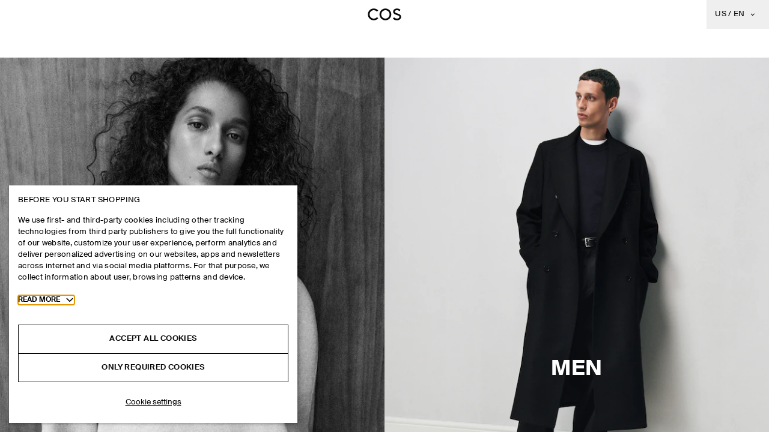

--- FILE ---
content_type: application/javascript; charset=UTF-8
request_url: https://www.cos.com/_next/static/chunks/DesktopNavMenuContainer.cd90e877eb7e7124.js
body_size: 4394
content:
"use strict";(self.webpackChunk_N_E=self.webpackChunk_N_E||[]).push([[254],{83390:function(e,t,n){n.r(t),n.d(t,{DesktopNavMenuContainer:function(){return z}});var r=n(85893),l=n(67294),a=n(15892),i=n(79517),u=n(28100),o=n(44769),s=n(61807),c=n(47042),d=n(36493),m=n(58146),v=n(21376);let f=e=>{let{closeButtonRef:t,closeLabel:n,isSubnavOpen:l,onClose:i,onKeyDown:u}=e;return l?(0,r.jsx)(v.z,{"aria-label":n,className:"absolute right-3 top-[var(--navbar-height)] z-header bg-transparent px-3 pb-3 pt-4",ref:t,testId:"megamenu-close-button",onClick:i,onKeyDown:u,children:(0,r.jsx)(a.J,{hideTitle:!0,icon:"menu-close"})}):null};var b=n(18197),h=n(82370),g=n(50042),k=n(90380);let x=e=>{let{isActive:t}=e;return(0,r.jsx)(a.J,{icon:"chevron-mini-right-end",twStyles:(0,m.m)(t?"inline animate-notification-enter":"hidden animate-notification-leave","h-[0.8125rem] w-[0.8125rem] align-text-bottom")})},y=e=>{var t,n,a,i;let{categoryIndex:u,currentPath:s,menuCategory:f,gender:b,isBigTouchDevice:h,validLinkColor:g,isActive:y,isFeaturedTitle:p,setHoveredSection:C,handleCategoryTitleClick:_,registerCategory:I,submenuId:w}=e,j=(0,o.B)(b||"","menu-category",f._uid||""),M=(0,c.OO)(null!==(i=null===(t=f.link)||void 0===t?void 0:t.href)&&void 0!==i?i:"",s),R="text-red"===g,E=(0,m.m)("inline-flex w-full items-center py-2",y?["text-main",R&&"text-main-warn-elevated"]:["text-main group-hover:text-main-secondary",R&&"text-main-warn-elevated group-hover:text-main-warn-muted-elevated"]),S=(0,m.m)(E,p&&"misc_13_100_uc_4"),B=(0,l.useCallback)(()=>C(f._uid),[C,f._uid]),N=f.links&&f.links.length>0,L=N?{"aria-haspopup":!0,"aria-expanded":y,"aria-controls":w}:{},T=(0,l.useCallback)(e=>{I(u,e)},[u,I]),A=(0,l.useCallback)(e=>{I(u,(null==e?void 0:e.querySelector("a"))||null)},[u,I]);return h&&N?(0,r.jsxs)(v.z,{className:S,"data-testid":j,ref:T,type:"button",onClick:B,onFocus:B,...L,children:[f.title,(0,r.jsx)(x,{isActive:y})]}):(null===(n=f.link)||void 0===n?void 0:n.id)||(null===(a=f.link)||void 0===a?void 0:a.linktype)==="url"?(0,r.jsx)("div",{className:"w-full",ref:A,children:(0,r.jsxs)(d.B,{"aria-current":M?"page":void 0,link:f.link,testId:j,twStyles:E,onClick:()=>_(f,p?k.j:f),onFocus:B,onMouseEnter:B,...L,children:[f.title,(0,r.jsx)(x,{isActive:y})]})}):(0,r.jsxs)(v.z,{className:E,"data-testid":j,ref:T,type:"button",onFocus:B,onMouseEnter:B,...L,children:[f.title,(0,r.jsx)(x,{isActive:y})]})},p=e=>{let{categoryIndex:t,currentPath:n,menuCategory:l,gender:a,isBigTouchDevice:i,isFeaturedTitle:u=!1,isActive:o,setHoveredSection:s,handleCategoryTitleClick:c,registerCategory:d,children:v}=e,{linkColor:f="inherit"}=l,b=h.yB[null!=f?f:"inherit"],g="submenu-".concat(l._uid);return(0,r.jsxs)("li",{className:"flex items-center",children:[(0,r.jsx)(y,{categoryIndex:t,currentPath:n,gender:a,handleCategoryTitleClick:c,isActive:o,isBigTouchDevice:i,isFeaturedTitle:u,menuCategory:l,registerCategory:d,setHoveredSection:s,submenuId:g,validLinkColor:b}),l.links&&l.links.length>0&&(0,r.jsx)("div",{className:(0,m.m)("pointer-events-auto fixed left-[25vw] top-[calc(var(--banner-height)_+_var(--navbar-height))] h-[calc(100dvh_-_var(--banner-height)_-_var(--navbar-height))] w-[25vw] bg-main","before:pointer-events-none before:absolute before:left-0 before:top-0 before:h-full before:w-full before:border-l before:border-t before:border-main",o?"block":"hidden"),id:g,children:v})]})},C=e=>{let{categoryIndex:t,currentPath:n,menuCategory:i,handleMenuItemClick:s,onMediaClick:v,gender:f,registerSubmenuMediaRefs:k,registerSubmenuRefs:x,twStyles:y}=e,p=(0,l.useRef)([]),C=(0,l.useRef)([]),_=(0,l.useRef)(null),{linkColor:I="inherit",applyColorToHeaderOnly:w}=i,j=h.yB[null!=I?I:"inherit"],M=i.categoryMedia&&i.categoryMedia.length>0,R="text-red"===j?"text-main-warn-elevated":j;(0,l.useEffect)(()=>{x(t,p),k(t,C)},[t,k,x]),(0,l.useEffect)(()=>{if(M&&_.current){let e=Array.from(_.current.querySelectorAll("a"));C.current=e}else C.current=[]},[M,i.categoryMedia]);let E=(0,l.useCallback)(e=>t=>{let n=null==t?void 0:t.querySelector("a");p.current[e]=n||null},[]);return(0,r.jsxs)("ul",{className:(0,m.m)("no-scrollbar flex h-full flex-col overflow-y-auto misc_13_100",y),"data-testid":(0,o.B)(f||"","menu-category-items"),children:[i.links.map((e,t)=>{var l,u;return(0,r.jsx)("li",{className:(0,m.m)("flex items-center px-6",0===t&&"pt-4",t===i.links.length-1&&"mb-12"),ref:E(t),children:(0,r.jsxs)(d.B,{"aria-current":(0,c.OO)(null!==(l=e.link.href)&&void 0!==l?l:"",n)?"page":void 0,link:e.link,testId:(0,o.B)(f||"","menu-category-item",e.link.id||""),twStyles:(0,m.m)(w?h.yB[null!==(u=null==e?void 0:e.itemColor)&&void 0!==u?u:h.yB.inherit]:R,"group/link inline-flex w-full items-center py-2"),onClick:()=>s(e,i),children:[e.title,e.tag&&""!==e.tag.trim()&&(0,r.jsxs)("span",{className:"text-main-disabled misc_13_100","data-testid":(0,o.B)(f||"","menu-category-item-tag",e.link.id||""),children:["\xa0|\xa0",e.tag]}),(0,r.jsx)(a.J,{icon:"chevron-mini-right-end",twStyles:"hidden h-[0.8125rem] w-[0.8125rem] animate-notification-leave align-text-bottom group-hover/link:inline group-hover/link:animate-notification-enter"})]})},e._uid)}),M&&(0,r.jsx)("li",{className:"mt-auto","data-testid":(0,o.B)("megamenu","media-gallery-section"),ref:_,children:i.categoryMedia[0].map(e=>e.component===b.f6z?(0,r.jsx)(g.e,{currentPath:n,gender:f,handleMenuItemClick:s,mediaItem:e,menuCategory:i,testId:(0,o.B)("megamenu-".concat(f||""),"media-gallery",e._uid||"")},e._uid):(0,r.jsx)(u.G,{carousel:!0,currentPath:n,gender:f,mediaItems:e.media,twStyles:"h-auto",onMediaClick:v},e._uid))})]})},_=(e,t)=>e.findIndex(e=>e===t||(null==e?void 0:e.contains(t))),I=(e,t)=>e.findIndex(e=>null==e?void 0:e.current.some(e=>e===t||(null==e?void 0:e.contains(t)))),w=(e,t)=>{var n;return(null===(n=e[t])||void 0===n?void 0:n.current.filter(e=>null!==e))||[]},j=(e,t)=>e.findIndex(e=>e===t||(null==e?void 0:e.contains(t))),M=(e,t)=>{var n;return(null===(n=e[t])||void 0===n?void 0:n.current.filter(e=>null!==e))||[]},R=e=>e.filter(e=>null!==e),E=e=>{var t;return null===(t=e[0])||void 0===t?void 0:t.focus()},S=e=>{var t;return null===(t=e[e.length-1])||void 0===t?void 0:t.focus()},B=(e,t)=>{var n;return null===(n=e[t])||void 0===n?void 0:n.focus()},N=e=>{let{activeGenderIndex:t,allCategories:n,bottomLinksRefs:r,closeButtonRef:a,defaultMediaItemRefs:i,handleCloseMenu:u,hasBottomLinks:o,isDefaultMediaVisible:c,isVisible:d,setHoveredSection:m,triggerRefs:v}=e,f=(0,l.useRef)([]),b=(0,l.useRef)([]),h=(0,l.useRef)([]),g=(0,l.useCallback)((e,t)=>{f.current[e]=t},[]),k=(0,l.useCallback)((e,t)=>{b.current[e]=t},[]),x=(0,l.useCallback)((e,t)=>{h.current[e]=t},[]),y=(0,l.useCallback)(e=>{if(e===a.current)return{location:"closeButton",categoryIndex:-1,submenuIndex:-1,bottomLinkIndex:-1,activeElement:e};let t=r.current.findIndex(t=>t===e||(null==t?void 0:t.contains(e)));if(-1!==t)return{location:"bottomLinks",categoryIndex:-1,submenuIndex:-1,bottomLinkIndex:t,activeElement:e};if(-1!==i.current.findIndex(t=>t===e||(null==t?void 0:t.contains(e))))return{location:"defaultMedia",categoryIndex:-1,submenuIndex:-1,bottomLinkIndex:-1,activeElement:e};let n=h.current.findIndex(t=>null==t?void 0:t.current.some(t=>t===e||(null==t?void 0:t.contains(e))));if(-1!==n)return{location:"submenuMedia",categoryIndex:-1,submenuIndex:n,bottomLinkIndex:-1,activeElement:e};let l=I(b.current,e);return -1!==l?{location:"submenu",categoryIndex:-1,submenuIndex:l,bottomLinkIndex:-1,activeElement:e}:{location:"categories",categoryIndex:_(f.current,e),submenuIndex:-1,bottomLinkIndex:-1,activeElement:e}},[r,a,i]),p=(0,l.useCallback)(e=>{let t=R(i.current),n=j(t,e);-1!==n&&n<t.length-1&&B(t,n+1)},[i]),C=(0,l.useCallback)((e,t)=>{let n=M(h.current,e),r=j(n,t);r<n.length-1&&B(n,r+1)},[]),N=(0,l.useCallback)((e,t)=>{let n=w(b.current,e),r=j(n,t);if(r<n.length-1){B(n,r+1);return}let l=M(h.current,e);l.length>0&&E(l)},[]),L=(0,l.useCallback)(e=>{let t=R(r.current);if(e<t.length-1){B(t,e+1);return}c&&E(R(i.current))},[r,i,c]),T=(0,l.useCallback)(e=>{if(e!==f.current.length-1){B(f.current,e+1);return}if(o){E(R(r.current));return}c&&E(R(i.current))},[r,i,o,c]),A=(0,l.useCallback)(e=>{switch(e.location){case"closeButton":E(f.current);break;case"defaultMedia":p(e.activeElement);break;case"submenuMedia":C(e.submenuIndex,e.activeElement);break;case"submenu":N(e.submenuIndex,e.activeElement);break;case"bottomLinks":L(e.bottomLinkIndex);break;case"categories":T(e.categoryIndex)}},[L,T,p,N,C]),D=(0,l.useCallback)(e=>{let t=R(i.current),n=j(t,e);if(n>0){B(t,n-1);return}if(o){S(R(r.current));return}S(f.current)},[r,i,o]),O=(0,l.useCallback)((e,t)=>{let n=M(h.current,e),r=j(n,t);if(r>0){B(n,r-1);return}S(w(b.current,e))},[]),P=(0,l.useCallback)((e,t)=>{let n=w(b.current,e),r=j(n,t);r>0&&B(n,r-1)},[]),G=(0,l.useCallback)(e=>{let t=R(r.current);if(e>0){B(t,e-1);return}S(f.current)},[r]),z=(0,l.useCallback)(e=>{if(0===e){var t;null===(t=a.current)||void 0===t||t.focus();return}B(f.current,e-1)},[a]),F=(0,l.useCallback)(e=>{switch(e.location){case"closeButton":break;case"defaultMedia":D(e.activeElement);break;case"submenuMedia":O(e.submenuIndex,e.activeElement);break;case"submenu":P(e.submenuIndex,e.activeElement);break;case"bottomLinks":G(e.bottomLinkIndex);break;case"categories":z(e.categoryIndex)}},[G,z,D,P,O]),W=(0,l.useCallback)(e=>{switch(e.location){case"categories":{if(-1===e.categoryIndex)break;let t=n[e.categoryIndex];if(!(null==t?void 0:t.links)||0===t.links.length)break;m(t._uid),requestAnimationFrame(()=>{E(w(b.current,e.categoryIndex))})}}},[n,m]),q=(0,l.useCallback)(e=>{switch(e.location){case"submenu":case"submenuMedia":B(f.current,e.submenuIndex)}},[]),H=(0,l.useCallback)(e=>{let{activeElement:n}=document;if(!n||!(n instanceof HTMLElement)||n===v.current[t]||e.defaultPrevented)return;let r=y(n);switch(e.key){case s.G.ARROW_DOWN:e.preventDefault(),A(r);break;case s.G.ARROW_UP:e.preventDefault(),F(r);break;case s.G.ARROW_RIGHT:e.preventDefault(),W(r);break;case s.G.ARROW_LEFT:e.preventDefault(),q(r);break;case s.G.ESCAPE:var l;e.preventDefault(),u(),null===(l=v.current[t])||void 0===l||l.focus()}},[t,y,A,q,W,F,u,v]);return(0,l.useEffect)(()=>{if(!d)return;let e=e=>{H(e)};return document.addEventListener("keydown",e),()=>{document.removeEventListener("keydown",e)}},[d,H]),{registerCategory:g,registerSubmenuMediaRefs:x,registerSubmenuRefs:k}},L=e=>{let{activeGenderIndex:t,bottomLinks:n,closeButtonRef:v,currentPath:b,genderMenu:h,handleCategoryTitleClick:g,handleCloseMenu:k,handleMenuItemClick:x,hoveredSection:y,isBigTouchDevice:_,isVisible:I,menuId:w,onBottomLinksClick:j,onMediaClick:M,setHoveredSection:R,triggerRefs:E}=e,{closeLabel:S}=(0,i.s)("closeLabel"),[B,L]=(0,l.useState)(!0),T=[...h.featuredTitles,...h.categories],A=(0,l.useRef)([]),D=(0,l.useRef)([]),O=B&&!(y&&T.some(e=>e._uid===y&&e.links.length>0)),{registerCategory:P,registerSubmenuMediaRefs:G,registerSubmenuRefs:z}=N({activeGenderIndex:t,allCategories:T,bottomLinksRefs:D,closeButtonRef:v,defaultMediaItemRefs:A,handleCloseMenu:k,hasBottomLinks:!!(n&&n.length>0),isDefaultMediaVisible:O,isVisible:I,setHoveredSection:R,triggerRefs:E}),F=(0,l.useCallback)(e=>{let n=e.relatedTarget;if(!n){k();return}let r=e.currentTarget.contains(n),l=E.current[t]===n;r||l||k()},[k,E,t]),W=(0,l.useCallback)(e=>{var n,r;(e.key===s.G.ENTER||e.key===s.G.SPACE)&&(e.preventDefault(),k(),null===(n=E.current[t])||void 0===n||n.focus()),e.key===s.G.ARROW_UP&&(e.preventDefault(),null===(r=E.current[t])||void 0===r||r.focus())},[k,E,t]);return(0,r.jsxs)("div",{className:(0,m.m)("fixed left-0 top-[var(--banner-height)] z-20 h-[calc(100dvh_-_var(--banner-height))] w-[50vw]",I?"block":"hidden"),id:w,onBlur:F,children:[(0,r.jsx)(f,{closeButtonRef:v,closeLabel:S,isSubnavOpen:B,onClose:k,onKeyDown:W}),(0,r.jsxs)("div",{className:(0,m.m)("fixed left-0 top-[calc(var(--banner-height)_+_var(--navbar-height))] flex h-[calc(100dvh_-_var(--banner-height)_-_var(--navbar-height))] w-[25vw] flex-col bg-main pt-2","before:absolute before:left-0 before:top-0 before:w-full before:border-t before:border-main"),children:[(0,r.jsx)("div",{"aria-hidden":"true",className:"absolute inset-0 z-0 h-full bg-transparent",onMouseEnter:()=>R(void 0)}),(0,r.jsx)("ul",{className:"relative z-10 px-6 pb-10 pt-2 misc_13_100_uc_4","data-testid":(0,o.B)(h.gender||"","megamenu","featured-titles"),children:h.featuredTitles.map((e,t)=>(0,r.jsx)(p,{isFeaturedTitle:!0,categoryIndex:t,currentPath:b,gender:h.gender,handleCategoryTitleClick:g,hoveredSection:y,isActive:y===e._uid,isBigTouchDevice:_,menuCategory:e,registerCategory:P,setHoveredSection:R,children:(0,r.jsx)(C,{categoryIndex:t,currentPath:b,gender:h.gender,handleMenuItemClick:x,menuCategory:e,registerSubmenuMediaRefs:G,registerSubmenuRefs:z,onMediaClick:M})},e._uid))}),(0,r.jsx)("ul",{className:"group relative z-10 px-6 misc_13_100 hover:text-main-disabled","data-testid":(0,o.B)(h.gender||"","megamenu","categories"),children:h.categories.map((e,t)=>{let n=h.featuredTitles.length+t;return(0,r.jsx)(p,{categoryIndex:n,currentPath:b,gender:h.gender,handleCategoryTitleClick:g,hoveredSection:y,isActive:y===e._uid,isBigTouchDevice:_,menuCategory:e,registerCategory:P,setHoveredSection:R,children:(0,r.jsx)(C,{categoryIndex:n,currentPath:b,gender:h.gender,handleMenuItemClick:x,menuCategory:e,registerSubmenuMediaRefs:G,registerSubmenuRefs:z,onMediaClick:M})},e._uid)})})]}),n&&n.length>0&&(0,r.jsx)("ul",{className:"absolute bottom-0 left-0 z-20 flex w-[25vw] flex-col px-6 py-4 misc_13_100","data-testid":"megamenu-bottom-links",children:n.map((e,t)=>{var n,l;return(0,r.jsx)("li",{ref:e=>{let n=null==e?void 0:e.querySelector("a");D.current[t]=n||null},children:(0,r.jsxs)(d.B,{"aria-current":(0,c.OO)(null!==(n=e.link.href)&&void 0!==n?n:"",b)?"page":void 0,link:e.link,testId:(0,o.B)("footer-link",null!==(l=e._uid)&&void 0!==l?l:e.text),twStyles:"group inline-flex w-full items-center py-2",onClick:()=>j(e.text),onMouseEnter:()=>{R(void 0),L(!1)},onMouseLeave:()=>L(!0),children:[e.text,(0,r.jsx)(a.J,{icon:"chevron-mini-right-end",twStyles:"hidden h-[0.8125rem] w-[0.8125rem] animate-notification-leave align-text-bottom group-hover:inline group-hover:animate-notification-enter"})]})},e._uid)})}),(0,r.jsx)("div",{className:(0,m.m)("no-scrollbar fixed left-[25vw] top-[calc(var(--banner-height)_+_var(--navbar-height))] h-[calc(100dvh_-_var(--banner-height)_-_var(--navbar-height))] w-[25vw] flex-col overflow-y-auto bg-main","before:pointer-events-none before:absolute before:left-0 before:top-0 before:h-full before:w-full before:border-l before:border-t before:border-main",!O&&"hidden"),children:h.genderMenuMedia&&h.genderMenuMedia.length>0&&(0,r.jsx)(u.G,{currentPath:b,gender:h.gender,mediaItemRefs:A,mediaItems:h.genderMenuMedia[0],twStyles:"h-auto",onMediaClick:M})})]})};var T=n(49829),A=n(53479),D=n(59569),O=n(95114),P=n(60210);let G=e=>{let{gender:t,isVisible:n,items:r}=e,[a,i]=(0,l.useState)(void 0),{getItemForGender:u}=(0,D.o)(),o=u(r,t),{publishMenuClickEvent:s}=(0,O.$)(),{setGender:c}=(0,A.F)(),d=(0,l.useCallback)((e,n,r)=>{s({menuLocation:null!=r?r:"menu",menuItem:e,menuDepartment:t,menuGroup:n})},[s,t]),m=(0,l.useCallback)((e,n,r)=>{var l;c(t),d((0,P.hh)(e),null!==(l=(null==n?void 0:n.link)&&(0,P.s)(n.link))&&void 0!==l?l:"",r)},[t,c,d]),v=(0,l.useCallback)((e,n,r)=>{var l,a;c(t),d(null!==(l=(null==e?void 0:e.link)&&(0,P.s)(e.link))&&void 0!==l?l:"","string"==typeof n?n:null!==(a=(null==e?void 0:e.link)&&(0,P.s)(e.link))&&void 0!==a?a:"",r)},[t,c,d]);return(0,l.useEffect)(()=>{i(void 0)},[t]),(0,l.useEffect)(()=>{n||i(void 0)},[n]),{genderMenu:o,hoveredSection:a,setHoveredSection:i,handleMenuItemClick:m,handleCategoryTitleClick:v}},z=e=>{let{activeGenderIndex:t,closeButtonRef:n,gender:l,bottomLinks:a,items:i,isBigTouchDevice:u,isVisible:o,onBottomLinksClick:s,onMediaClick:c,handleCloseMenu:d,triggerRefs:m,menuId:v}=e,{currentPath:f}=(0,T.t)(),b={...G({gender:l,items:i,isVisible:o}),activeGenderIndex:t,bottomLinks:a,closeButtonRef:n,currentPath:f,isBigTouchDevice:u,onBottomLinksClick:s,onMediaClick:c,handleCloseMenu:d,isVisible:o,triggerRefs:m,menuId:v};return(0,r.jsx)(L,{...b})}}}]);

--- FILE ---
content_type: application/javascript; charset=UTF-8
request_url: https://www.cos.com/_next/static/chunks/webpack-e0bd495cad55a516.js
body_size: 7039
content:
!function(){"use strict";var e,c,a,d,o,f,t,b,r,n={},l={};function i(e){var c=l[e];if(void 0!==c)return c.exports;var a=l[e]={id:e,loaded:!1,exports:{}},d=!0;try{n[e].call(a.exports,a,a.exports,i),d=!1}finally{d&&delete l[e]}return a.loaded=!0,a.exports}i.m=n,e=[],i.O=function(c,a,d,o){if(a){o=o||0;for(var f=e.length;f>0&&e[f-1][2]>o;f--)e[f]=e[f-1];e[f]=[a,d,o];return}for(var t=1/0,f=0;f<e.length;f++){for(var a=e[f][0],d=e[f][1],o=e[f][2],b=!0,r=0;r<a.length;r++)t>=o&&Object.keys(i.O).every(function(e){return i.O[e](a[r])})?a.splice(r--,1):(b=!1,o<t&&(t=o));if(b){e.splice(f--,1);var n=d();void 0!==n&&(c=n)}}return c},i.n=function(e){var c=e&&e.__esModule?function(){return e.default}:function(){return e};return i.d(c,{a:c}),c},a=Object.getPrototypeOf?function(e){return Object.getPrototypeOf(e)}:function(e){return e.__proto__},i.t=function(e,d){if(1&d&&(e=this(e)),8&d||"object"==typeof e&&e&&(4&d&&e.__esModule||16&d&&"function"==typeof e.then))return e;var o=Object.create(null);i.r(o);var f={};c=c||[null,a({}),a([]),a(a)];for(var t=2&d&&e;"object"==typeof t&&!~c.indexOf(t);t=a(t))Object.getOwnPropertyNames(t).forEach(function(c){f[c]=function(){return e[c]}});return f.default=function(){return e},i.d(o,f),o},i.d=function(e,c){for(var a in c)i.o(c,a)&&!i.o(e,a)&&Object.defineProperty(e,a,{enumerable:!0,get:c[a]})},i.f={},i.e=function(e){return Promise.all(Object.keys(i.f).reduce(function(c,a){return i.f[a](e,c),c},[]))},i.u=function(e){return 1664===e?"static/chunks/1664-468559f2e2a9395f.js":5675===e?"static/chunks/5675-ae9c0359f90c92a8.js":"static/chunks/"+(({24:"DesktopFooterContainer",50:"AccountAccountNewsletterBlock",106:"StickyMenuBlock",153:"InformationPageMediaBlock",162:"AddedToBagDrawer",254:"DesktopNavMenuContainer",352:"CtaButtonBlock",375:"NewsletterModalBlock",429:"ListBlock",440:"CtaLinkListBlock",534:"HeroTwoColumnBlock",576:"ExploreBlockOld",679:"SizeAndFitDrawer",765:"CarouselBlock",878:"CountrySelectorButton",920:"HotspotBlock",999:"VideoBlockElevated",1011:"ShoppingBagWishlistHeaderBlock",1015:"ProductDetailsMobile",1034:"InformationHeroBlock",1071:"HeaderBlock",1092:"MediaBlockElevated",1125:"SizeSelectorDrawer",1186:"QuestionsAndAnswersBlock",1244:"SearchResultsBlock",1291:"NotFoundBlock",1310:"StaffCardForm",1331:"HeroTextSectionBlock",1337:"OpeningHoursBlock",1437:"NoScriptCountrySelector",1496:"ExpandableLinksBlock",1898:"TextBlockElevated",2048:"PreambleBlock",2060:"PLPEditorialMediumGridElevatedBlock",2114:"FullBleedBlockElevated",2319:"ReturnOrderBlock",2425:"BreadcrumbsBlock",2503:"ProductDetailsDrawer",2543:"DesktopFooter",2684:"GenderForm",2709:"WishlistProductListBlock",2928:"ShopTheLookBlock",2996:"CountrySelectorDrawer",3008:"MobileNavMenu",3054:"PLPEditorialLandscapeProductBlock",3078:"AddToWalletButton",3141:"MobileFooter",3146:"BirthDateForm",3193:"AccountPreferencesMyStoreBlock",3201:"QuickShopDrawer",3215:"OptOutFromSharingPersonalDataFormBlock",3283:"PLPEditorialTwoColumnsBlock",3328:"LinkListBlock",3351:"CheckoutSuccessBlock",3549:"ContactInformationForm",3560:"AvailableStores",3662:"29107295",3667:"AccountPurchasesMyReviewsBlock",3695:"FaqBlock",3696:"SpacingBlock",3806:"GlobalDrawersBlock",3901:"CookieConsentPolicyBlock",4014:"PLPEditorialLargeProductBlock",4032:"PageStructuredData",4159:"ImagePanAndZoom",4202:"BannerOEX",4238:"CheckoutShippingMethodSelector",4255:"AccountAccountPersonalInfoBlock",4431:"TwoColumnBlock",4440:"ContactCtaBlock",4476:"ModalsBlock",4581:"CheckoutFallbackForm",4642:"DesktopNavMenu",4643:"MiniCartDrawer",5079:"MiniCartDrawerDesktop",5167:"CheckoutHeaderBlock",5212:"FullBleedBlock",5307:"CheckoutRemovedItemsBlock",5380:"ExpandableGalleryBlock",5431:"SearchDrawer",5434:"PLPEditorialPortraitBlock",5530:"ReviewsDrawer",5651:"NavAccount",5719:"ConfirmGuestSubscriberBlock",5762:"AccountHeaderBlock",5904:"SizeGuideBlock",5983:"AccountAccountAddressesBlock",6052:"AccountPurchasesMyStoreReceiptsBlock",6151:"StoreLocatorBlock",6175:"CheckoutNewsletter",6223:"AccountWishlistsBlock",6301:"AccountPurchasesMyOrdersBlock",6342:"5c0b189e",6464:"GiftCardBlock",6577:"VideoBlock",6634:"AccountPreferencesPrivacyBlock",6664:"9a623775",6843:"CategoryPageBlock",6903:"HeaderBanner",6927:"ShoppingBagBlock",7033:"HeroFullBleedBlock",7048:"MobileNavMenuContainer",7104:"SnapScrollBlock",7178:"CheckoutLoginBlock",7194:"PLPEditorialLandscapeBlock",7280:"AccountPurchasesMyReturnsBlock",7297:"SeoBlock",7315:"SubscribeToNewsletterBlock",7506:"CheckoutErrorBlock",7509:"ProductDetailsDesktop",7531:"ExploreElevatedBlock",7666:"InformationCtaBlock",7791:"UnsubscribeFromNewsletterBlock",7816:"CheckoutBlock",7966:"ShippingLocationConfirmationModalBlock",8087:"ExploreBlock",8101:"PasspartouBlock",8262:"NotificationsBlock",8296:"HeadingBlock",8323:"HeroEditorialBlock",8338:"TrackYourOrderUsingFormBlock",8346:"TextParagraphAndHtmlBlock",8382:"DoubleMediaHeroBlock",8396:"GridParagraphsBlock",8461:"DeliveryReturnsDrawer",8500:"CheckoutTaxIdentificationNumberForm",8569:"ExpandableGalleryElevated",8574:"PDPCategoryTemplateBlock",8579:"ProductStructuredData",8613:"ProductDetailsBlock",8694:"DraggableDrawer",8695:"framer-motion-domAnimation",8704:"ThumbnailRowBlock",8793:"FooterBlock",8809:"QuoteBlock",8854:"PLPEditorialDefaultGridElevatedBlock",9003:"MediaBlock",9063:"MobileFooterContainer",9197:"CustomerLoginRedirectBlock",9212:"ProductRecommendationsBlock",9260:"FindInStoreDrawer",9300:"GenderSelectionBlock",9362:"ProductDetailsGallery",9498:"e85c8870",9567:"ShareIconsBlock"})[e]||e)+"."+({13:"b89ae1050baf0715",24:"523f1c1d8c039d9c",33:"915d12a77f2582ef",43:"fb7f4717f7475a4e",50:"6a76d91048941279",70:"52ff928e80d12892",73:"4d4e8324af7c1286",94:"9dd07af2f6e03312",106:"e3f305681dbf0554",153:"dd829b22979e46ea",162:"9d7a205d38e40dc6",185:"9cd4dd51ae37734f",254:"cd90e877eb7e7124",270:"29fda128fdee1b0c",278:"3078e113f4642bbc",328:"bbe9e5436eb9638e",352:"72fe79258bc97c91",375:"a48825b1c1e4174b",379:"abf23ad9e16ac289",429:"a8a1b98d78dfcc7e",440:"780564dba8018086",482:"116ed4db9d28f850",534:"1bee8efeaaf3a69f",576:"81f1fd23a6c9e5ba",584:"c6c7377731edbf06",601:"f9a62991ee496ddf",627:"418161297a0c00a5",630:"0c0342eb1b93110e",679:"cdbcbe5a9701e2ec",765:"77ce4991bb8981a9",826:"1756d38350c02a01",876:"57540f8a817e0d1c",878:"c4b9b728145d6173",880:"0111bd81a6ff066c",920:"50ab60d9ae89ea42",961:"d6a1a9bafbe1fa9e",999:"79d5d0d557409389",1011:"1734141b7d093741",1015:"690d3092054c424a",1034:"5e56c9bb6a61037e",1071:"ee2e496f0b930d70",1092:"45dbd2ba4f651828",1125:"76c325d0dab68f07",1186:"4310111b9369aba2",1244:"a41da4edfaa8fe68",1282:"fd53dfce815715c6",1291:"edf740f433d1c0e5",1306:"1e12153e3e8d6c57",1310:"1a54d41db656a936",1323:"4fb267fca56674c5",1331:"76fbd3702741d148",1337:"9acf2237ee5333e4",1429:"faf54771ecec658f",1437:"2dc17553a68db62a",1496:"ac8eb6f9cc0ab6d7",1580:"f47b91e503720979",1599:"8243b9660d58cede",1600:"cbd7278aa3f9bc60",1653:"69ccd9895b868413",1898:"74da37d4334a7da2",2048:"7ebbc243d254bc6a",2060:"8946f8c4df418b03",2069:"35e0614e53648358",2077:"d5f31143fd4f9cd5",2110:"76e3dd637cd7a671",2114:"2505c2883cd2ea78",2319:"3096516e5d13b055",2330:"2fb1813cec69edb6",2352:"6eab698a8e72c584",2394:"5c085bf31a518c18",2425:"2c479aae2ff02734",2503:"a06a45d7865ce618",2513:"b112ea298c8cbff3",2541:"03672793a2e3fd6b",2543:"1e7b9bb604d1f2fd",2577:"164c0b9a506967c6",2643:"1c38eb3c2493e20f",2660:"45e94ab88acceeb4",2673:"f3f301bf795ac1a1",2684:"adc709b6bfff6fdf",2709:"2a4b6ea394f64afa",2718:"61ae6ed83f9c2aee",2752:"b1cc1e5d16175939",2786:"b086b70372bd87b8",2873:"d95b83ef20032c62",2904:"631d39d49873e2fb",2928:"0250a3acacaf2321",2996:"8294793499a1cf93",3008:"1bc06e5a95be9434",3054:"c3b8433d6a2527a0",3067:"a60ea8d17796513c",3078:"27171c6afd6549ec",3126:"03bb2bbe9074696d",3141:"e547b02892910af6",3146:"29174fb2e0378033",3161:"ec1c172400294a66",3193:"9faf547141ba4b8b",3201:"c59be252fe7ea3d4",3215:"5b774864d6fa7b96",3283:"870b57cf09d8df3e",3328:"cc079e0367ed0810",3345:"4968297ec0f866fe",3351:"41c105a071698c2a",3435:"d7b3cc49e06edc11",3490:"f8450be0cb495b66",3499:"e375b59ed59f1aa7",3549:"48fee7fc09bba771",3554:"d2b5a29d0fb0d921",3560:"811e57c9b34f890d",3623:"9e14dd38db6eb521",3662:"4cc022cea922dbb4",3667:"f1059cb5df7de686",3695:"9fb473ac43de3b6f",3696:"e1d9b4276f32ef86",3710:"8c5f6a8222109d67",3712:"d20f74075c5695a0",3806:"d33f233c7d23a5df",3808:"ce70b19fd2489583",3823:"7ea43d107587889b",3845:"f3713f0fca6f434c",3901:"f969eae115042f83",3933:"5e7734911c5b44e4",3965:"f369dd880fe62681",3990:"b7633aaa38725c93",4014:"e77fa52c0696277d",4028:"bc73d26c2f0e6f91",4032:"b03ffde68aabf35d",4053:"647098bbc615dad5",4066:"f5cbf01990671f12",4159:"fa5c74b0837d7272",4202:"e4ac8a8f8ed9c958",4238:"331a80bbece94989",4255:"b84069b0614526c8",4303:"2ddf89e46bb5244f",4431:"8b9741f0a1f04f5e",4440:"acf1162dfd7eef9b",4476:"5418b385da1b013f",4506:"58ef3e69f2b54143",4515:"e76ec269263519ee",4529:"2c77824affbc921b",4569:"81de416ca97ebfe4",4581:"f7e596ed0d0db9d7",4606:"fd981440de700d47",4630:"4dac469a1147360e",4642:"8f5a4f5d183c2eb5",4643:"40418934dcd9fdaf",4673:"e795bd1c737423e8",4751:"919e295eb905692e",4903:"fd41adb66ea80272",4907:"95968fc4ee49af33",5079:"acfaee6343820cc3",5157:"d99604b600859278",5167:"a03c579b36c58b0a",5203:"07438dfda050e3c9",5212:"880ee7ffd57e4e8a",5307:"457599df3bf9594f",5310:"cb6c479cdddf1e4c",5357:"32bf9edf02a57a20",5380:"4a33201a257454cb",5417:"0b576197cfe8d53f",5419:"c00b785753ed757e",5431:"8ebbd6db77def741",5434:"0029b29e5c2be03b",5473:"38dd2011d8a85f63",5491:"b47d81f9e49a9b3e",5504:"6da693e6ba1ea08c",5526:"4790a3d2bf4d5fdd",5530:"cd5ac74822e61d2c",5624:"e2b5efc2ed36f211",5649:"5269ba74e8dd607e",5651:"4ea5de12c8d4653e",5658:"1f9627f72a22af5e",5669:"272efe49bdc436ed",5719:"99621218a42b66df",5758:"2815de65be12ea97",5762:"afa812d788664383",5780:"ac6aa1bdd60a7d90",5904:"1ab48ba6ecdbb0a0",5944:"4211a42a443a051f",5983:"9f688448dad4f293",6052:"426b1c5785e73030",6151:"8351bbecf309511a",6175:"af05279e1b487b7b",6176:"b02b468b7028bfbc",6223:"25da0d7340618525",6301:"2e84eca984a9eb3a",6342:"0c69bc7d42accb43",6464:"3052bbb34d947000",6495:"7fe14d0400f54fce",6577:"bd90288af7256a6a",6593:"d6c9018d4ccb4c2d",6634:"08b88d979d6e16c4",6664:"ea201be0f747643a",6674:"a4cc49dd9f4b5e46",6812:"2e650c87be69e4bb",6843:"f4e940c46f2cb53b",6898:"239d66352cb02a3d",6903:"4b9f66c960a194a4",6911:"d075a6fa7508f4f6",6927:"f7d5959e9ce1ce23",6976:"2aad1db34f50d36a",7033:"99f0fe662d74ccf9",7048:"f73069a0bc6b1720",7104:"048692e654c7cf62",7178:"1ab7f91f90711126",7194:"0867fadc2ae2086b",7196:"28aa5d44416701fb",7253:"d641181152585ecc",7280:"8efeb78d974c16ac",7297:"e28bd3a78fdfb477",7315:"d3cd89628e0770ee",7358:"2777568e5e7b25c3",7506:"c799b24fa90c2a92",7509:"f32a76881c187b1a",7528:"b0f8b6e61e90bae3",7531:"e75e09460f6994fb",7666:"0255dc1856741810",7766:"6216dcb31d50b2db",7791:"a6b080092005a541",7816:"e08324b69fbdd7f3",7919:"adba5ed364a395ca",7966:"6911421fa1d7f38a",8087:"ad496b7abbed7357",8101:"f026ba1089300fdd",8252:"433fcbb60f061e65",8262:"2176aa3f908766ee",8296:"085796ca4b300720",8323:"60becdfc99c4758d",8338:"991b2c0f9e67e3b1",8345:"331cda78cbea0a59",8346:"7927e8bcd3bb8e2f",8382:"a3dbfdef025e688f",8396:"e18da148793ed850",8441:"ec6315dfac986e5b",8461:"82b7054c3ea7e392",8500:"65258ec1f8b702ba",8569:"00323c1a0af6c35c",8574:"a84fc2933dc5dc08",8579:"9be5a765cc6ee505",8599:"5f1d86fa98238e0a",8613:"9e737657d3ab949f",8631:"bac0451c992179ae",8641:"b454dfd145df273d",8694:"59905fd8e40b3457",8695:"338728c0f760d111",8704:"21a810b5bb1867cb",8779:"23cbe8f574fa14c5",8793:"edc1152f6e44cf3e",8806:"4e3577084c52dd08",8809:"de95ecfc10a8a09f",8854:"3160a557c3f06072",9003:"0e6b34b7bfcbe1ba",9063:"2a4e1e7f3d935ea2",9111:"deed23cc8f01faf7",9151:"215fccd14c4682de",9197:"3b3f5f8390bb202e",9212:"8c0baa46e28324d3",9260:"074d38c0f107535c",9300:"8534d1a428940a67",9362:"50484224664bfd67",9459:"5b023a492cfcc2fd",9498:"8fd6bc507520e63e",9543:"7ad5b59997891e95",9567:"a9d7475e4a59eddf",9730:"e8d1a8c12728adcb",9749:"2d8edf14b4677fd6",9776:"52fd9de558ce3134",9816:"0529e0c1f98eae4f",9930:"71a4fe88d123b4d3",9950:"c0b1cfc80f6cb654",9983:"a98fd0296e4ab047"})[e]+".js"},i.miniCssF=function(e){},i.g=function(){if("object"==typeof globalThis)return globalThis;try{return this||Function("return this")()}catch(e){if("object"==typeof window)return window}}(),i.o=function(e,c){return Object.prototype.hasOwnProperty.call(e,c)},d={},o="_N_E:",i.l=function(e,c,a,f){if(d[e]){d[e].push(c);return}if(void 0!==a)for(var t,b,r=document.getElementsByTagName("script"),n=0;n<r.length;n++){var l=r[n];if(l.getAttribute("src")==e||l.getAttribute("data-webpack")==o+a){t=l;break}}t||(b=!0,(t=document.createElement("script")).charset="utf-8",t.timeout=120,i.nc&&t.setAttribute("nonce",i.nc),t.setAttribute("data-webpack",o+a),t.src=i.tu(e)),d[e]=[c];var u=function(c,a){t.onerror=t.onload=null,clearTimeout(s);var o=d[e];if(delete d[e],t.parentNode&&t.parentNode.removeChild(t),o&&o.forEach(function(e){return e(a)}),c)return c(a)},s=setTimeout(u.bind(null,void 0,{type:"timeout",target:t}),12e4);t.onerror=u.bind(null,t.onerror),t.onload=u.bind(null,t.onload),b&&document.head.appendChild(t)},i.r=function(e){"undefined"!=typeof Symbol&&Symbol.toStringTag&&Object.defineProperty(e,Symbol.toStringTag,{value:"Module"}),Object.defineProperty(e,"__esModule",{value:!0})},i.nmd=function(e){return e.paths=[],e.children||(e.children=[]),e},i.tt=function(){return void 0===f&&(f={createScriptURL:function(e){return e}},"undefined"!=typeof trustedTypes&&trustedTypes.createPolicy&&(f=trustedTypes.createPolicy("nextjs#bundler",f))),f},i.tu=function(e){return i.tt().createScriptURL(e)},i.p="/_next/",t={2272:0},i.f.j=function(e,c){var a=i.o(t,e)?t[e]:void 0;if(0!==a){if(a)c.push(a[2]);else if(2272!=e){var d=new Promise(function(c,d){a=t[e]=[c,d]});c.push(a[2]=d);var o=i.p+i.u(e),f=Error();i.l(o,function(c){if(i.o(t,e)&&(0!==(a=t[e])&&(t[e]=void 0),a)){var d=c&&("load"===c.type?"missing":c.type),o=c&&c.target&&c.target.src;f.message="Loading chunk "+e+" failed.\n("+d+": "+o+")",f.name="ChunkLoadError",f.type=d,f.request=o,a[1](f)}},"chunk-"+e,e)}else t[e]=0}},i.O.j=function(e){return 0===t[e]},b=function(e,c){var a,d,o=c[0],f=c[1],b=c[2],r=0;if(o.some(function(e){return 0!==t[e]})){for(a in f)i.o(f,a)&&(i.m[a]=f[a]);if(b)var n=b(i)}for(e&&e(c);r<o.length;r++)d=o[r],i.o(t,d)&&t[d]&&t[d][0](),t[d]=0;return i.O(n)},(r=self.webpackChunk_N_E=self.webpackChunk_N_E||[]).forEach(b.bind(null,0)),r.push=b.bind(null,r.push.bind(r))}();

--- FILE ---
content_type: application/javascript; charset=UTF-8
request_url: https://www.cos.com/_next/static/chunks/GlobalDrawersBlock.d33f233c7d23a5df.js
body_size: 4418
content:
"use strict";(self.webpackChunk_N_E=self.webpackChunk_N_E||[]).push([[3806],{87121:function(e,n,t){t.r(n),t.d(n,{GlobalDrawers:function(){return m}});var r=t(85893),l=t(67294),i=t(20171),u=t(8041),o=t(12925),a=(0,t(26675).Z)(function(e,n,t){var r;return n=n.toLowerCase(),e+(t?(r=n,(0,o.Z)((0,u.Z)(r).toLowerCase())):n)}),s=t(54053),c=t(59168),d=t(95114),f=t(23209);let v=(e,n)=>{let{subscribe:t,unsubscribe:r}=(0,d.$)();(0,l.useEffect)(()=>(t(e,n),()=>{r(e,n)}),[t,r,e,n])},h=()=>{let[e,n]=(0,l.useState)(null),t=(0,l.useCallback)(t=>{n(e=>e?{...e,isOpen:!1}:null),"function"!=typeof(null==e?void 0:e.onClose)||t||e.onClose()},[e]),r=(0,l.useCallback)(()=>n(null),[]);v(c.k.OpenDrawer,(e,t)=>{n({id:t.component.drawerId,component:t.component,isOpen:!0,onClose:t.onClose,props:t.props,isDraggable:t.isDraggable,version:t.version})}),v(c.k.UpdateDrawer,(e,t)=>{let{drawerId:r,props:l}=t;n(e=>e&&e.id===r?{...e,props:{...e.props,...l}}:e)}),v(c.k.CloseDrawers,()=>t()),v(c.k.CloseDrawersByIds,(t,r)=>{var l;null==e||null===(l=e.onClose)||void 0===l||l.call(e),n(e=>e&&r.drawerIdsToClose.includes(e.id)?{...e,isOpen:!1}:e)});let i=(0,l.useCallback)(()=>t(!0),[t]);return(0,f.M)(i,"routeChangeStart"),{closeDrawer:t,resetDrawer:r,state:e}},p={"size-selector-drawer":["size-and-fit-drawer"],"find-in-store-drawer":["size-and-fit-drawer"],"quick-shop-drawer":["size-and-fit-drawer"],"size-and-fit-drawer":["reviews-drawer"]},m=e=>{let{drawers:n=[]}=e,t=(0,i.h)(),{state:u,resetDrawer:o,closeDrawer:f}=h(),{publish:v}=(0,d.$)(),m=null==u?void 0:u.id,b=(0,l.useMemo)(()=>m?n.reduce((e,n)=>{var t;if(n.component===m)return{...e,...n};if(null===(t=p[m])||void 0===t?void 0:t.includes(n.component)){let t="".concat(a(n.component),"Props");return{...e,[t]:n}}return e},{}):{},[n,m]),C=(0,l.useCallback)(()=>{f(),v(c.k.CloseDrawers)},[f,v]);return u?(0,r.jsx)(s.d,{currentDrawer:u.id,isDraggable:u.isDraggable,isMobile:t,isOpen:u.isOpen,version:u.version,onClose:C,onCloseComplete:o,children:(0,r.jsx)(u.component,{...u.props,...b})},u.id):null}},47333:function(e,n,t){t.d(n,{M:function(){return i},r:function(){return l}});var r=t(67294);let l=(0,r.createContext)({isExpanded:!1,expand:()=>{},shrink:()=>{}}),i=()=>(0,r.useContext)(l)},23209:function(e,n,t){t.d(n,{M:function(){return i}});var r=t(67294),l=t(49829);let i=function(e){let n=arguments.length>1&&void 0!==arguments[1]?arguments[1]:"routeChangeStart",t=(0,l.t)();(0,r.useEffect)(()=>(t.events.on(n,e),()=>t.events.off(n,e)),[t,e,n])}},37301:function(e,n,t){t.d(n,{I:function(){return l}});var r=t(45487);function l(e,n,t){var l;if("string"==typeof e){let i=document;n&&((0,r.k)(!!n.current,"Scope provided, but no element detected."),i=n.current),t?(null!==(l=t[e])&&void 0!==l||(t[e]=i.querySelectorAll(e)),e=t[e]):e=i.querySelectorAll(e)}else e instanceof Element&&(e=[e]);return Array.from(e||[])}},58202:function(e,n,t){let r;t.d(n,{u:function(){return O},x:function(){return P}});var l=t(67294),i=t(5655),u=t(68354),o=t(55729),a=t(57110),s=t(39438),c=t(77563),d=t(40947),f=t(2015),v=t(1365),h=t(51573),p=t(16116),m=t(83619);function b(e){var n;return!!(e.enter||e.enterFrom||e.enterTo||e.leave||e.leaveFrom||e.leaveTo)||!(0,m.M2)(null!=(n=e.as)?n:k)||1===l.Children.count(e.children)}let C=(0,l.createContext)(null);C.displayName="TransitionContext";var w=((r=w||{}).Visible="visible",r.Hidden="hidden",r);let g=(0,l.createContext)(null);function E(e){return"children"in e?E(e.children):e.current.filter(e=>{let{el:n}=e;return null!==n.current}).filter(e=>{let{state:n}=e;return"visible"===n}).length>0}function y(e,n){let t=(0,s.E)(e),r=(0,l.useRef)([]),a=(0,o.t)(),c=(0,i.G)(),d=(0,u.z)(function(e){let n=arguments.length>1&&void 0!==arguments[1]?arguments[1]:m.l4.Hidden,l=r.current.findIndex(n=>{let{el:t}=n;return t===e});-1!==l&&((0,p.E)(n,{[m.l4.Unmount](){r.current.splice(l,1)},[m.l4.Hidden](){r.current[l].state="hidden"}}),c.microTask(()=>{var e;!E(r)&&a.current&&(null==(e=t.current)||e.call(t))}))}),f=(0,u.z)(e=>{let n=r.current.find(n=>{let{el:t}=n;return t===e});return n?"visible"!==n.state&&(n.state="visible"):r.current.push({el:e,state:"visible"}),()=>d(e,m.l4.Unmount)}),v=(0,l.useRef)([]),h=(0,l.useRef)(Promise.resolve()),b=(0,l.useRef)({enter:[],leave:[]}),C=(0,u.z)((e,t,r)=>{v.current.splice(0),n&&(n.chains.current[t]=n.chains.current[t].filter(n=>{let[t]=n;return t!==e})),null==n||n.chains.current[t].push([e,new Promise(e=>{v.current.push(e)})]),null==n||n.chains.current[t].push([e,new Promise(e=>{Promise.all(b.current[t].map(e=>{let[n,t]=e;return t})).then(()=>e())})]),"enter"===t?h.current=h.current.then(()=>null==n?void 0:n.wait.current).then(()=>r(t)):r(t)}),w=(0,u.z)((e,n,t)=>{Promise.all(b.current[n].splice(0).map(e=>{let[n,t]=e;return t})).then(()=>{var e;null==(e=v.current.shift())||e()}).then(()=>t(n))});return(0,l.useMemo)(()=>({children:r,register:f,unregister:d,onStart:C,onStop:w,wait:h,chains:b}),[f,d,r,C,w,b,h])}g.displayName="NestingContext";let k=l.Fragment,x=m.VN.RenderStrategy,T=(0,m.yV)(function(e,n){let{show:t,appear:r=!1,unmount:i=!0,...o}=e,s=(0,l.useRef)(null),f=b(e),h=(0,d.T)(...f?[s,n]:null===n?[]:[n]);(0,c.H)();let p=(0,v.oJ)();if(void 0===t&&null!==p&&(t=(p&v.ZM.Open)===v.ZM.Open),void 0===t)throw Error("A <Transition /> is used but it is missing a `show={true | false}` prop.");let[w,k]=(0,l.useState)(t?"visible":"hidden"),T=y(()=>{t||k("hidden")}),[P,O]=(0,l.useState)(!0),z=(0,l.useRef)([t]);(0,a.e)(()=>{!1!==P&&z.current[z.current.length-1]!==t&&(z.current.push(t),O(!1))},[z,t]);let H=(0,l.useMemo)(()=>({show:t,appear:r,initial:P}),[t,r,P]);(0,a.e)(()=>{t?k("visible"):E(T)||null===s.current||k("hidden")},[t,T]);let M={unmount:i},R=(0,u.z)(()=>{var n;P&&O(!1),null==(n=e.beforeEnter)||n.call(e)}),D=(0,u.z)(()=>{var n;P&&O(!1),null==(n=e.beforeLeave)||n.call(e)}),N=(0,m.L6)();return l.createElement(g.Provider,{value:T},l.createElement(C.Provider,{value:H},N({ourProps:{...M,as:l.Fragment,children:l.createElement(S,{ref:h,...M,...o,beforeEnter:R,beforeLeave:D})},theirProps:{},defaultTag:l.Fragment,features:x,visible:"visible"===w,name:"Transition"})))}),S=(0,m.yV)(function(e,n){var t,r;let{transition:i=!0,beforeEnter:o,afterEnter:s,beforeLeave:w,afterLeave:T,enter:S,enterFrom:P,enterTo:O,entered:z,leave:H,leaveFrom:M,leaveTo:R,...D}=e,[N,F]=(0,l.useState)(null),L=(0,l.useRef)(null),A=b(e),Z=(0,d.T)(...A?[L,n,F]:null===n?[]:[n]),V=null==(t=D.unmount)||t?m.l4.Unmount:m.l4.Hidden,{show:_,appear:q,initial:I}=function(){let e=(0,l.useContext)(C);if(null===e)throw Error("A <Transition.Child /> is used but it is missing a parent <Transition /> or <Transition.Root />.");return e}(),[K,U]=(0,l.useState)(_?"visible":"hidden"),j=function(){let e=(0,l.useContext)(g);if(null===e)throw Error("A <Transition.Child /> is used but it is missing a parent <Transition /> or <Transition.Root />.");return e}(),{register:B,unregister:J}=j;(0,a.e)(()=>B(L),[B,L]),(0,a.e)(()=>{if(V===m.l4.Hidden&&L.current){if(_&&"visible"!==K){U("visible");return}return(0,p.E)(K,{hidden:()=>J(L),visible:()=>B(L)})}},[K,L,B,J,_,V]);let $=(0,c.H)();(0,a.e)(()=>{if(A&&$&&"visible"===K&&null===L.current)throw Error("Did you forget to passthrough the `ref` to the actual DOM node?")},[L,K,$,A]);let G=I&&!q,W=q&&_&&I,X=(0,l.useRef)(!1),Y=y(()=>{X.current||(U("hidden"),J(L))},j),Q=(0,u.z)(e=>{X.current=!0,Y.onStart(L,e?"enter":"leave",e=>{"enter"===e?null==o||o():"leave"===e&&(null==w||w())})}),ee=(0,u.z)(e=>{let n=e?"enter":"leave";X.current=!1,Y.onStop(L,n,e=>{"enter"===e?null==s||s():"leave"===e&&(null==T||T())}),"leave"!==n||E(Y)||(U("hidden"),J(L))});(0,l.useEffect)(()=>{A&&i||(Q(_),ee(_))},[_,A,i]);let en=!(!i||!A||!$||G),[,et]=(0,f.Y)(en,N,_,{start:Q,end:ee}),er=(0,m.oA)({ref:Z,className:(null==(r=(0,h.A)(D.className,W&&S,W&&P,et.enter&&S,et.enter&&et.closed&&P,et.enter&&!et.closed&&O,et.leave&&H,et.leave&&!et.closed&&M,et.leave&&et.closed&&R,!et.transition&&_&&z))?void 0:r.trim())||void 0,...(0,f.X)(et)}),el=0;"visible"===K&&(el|=v.ZM.Open),"hidden"===K&&(el|=v.ZM.Closed),_&&"hidden"===K&&(el|=v.ZM.Opening),_||"visible"!==K||(el|=v.ZM.Closing);let ei=(0,m.L6)();return l.createElement(g.Provider,{value:Y},l.createElement(v.up,{value:el},ei({ourProps:er,theirProps:D,defaultTag:k,features:x,visible:"visible"===K,name:"Transition.Child"})))}),P=(0,m.yV)(function(e,n){let t=null!==(0,l.useContext)(C),r=null!==(0,v.oJ)();return l.createElement(l.Fragment,null,!t&&r?l.createElement(T,{ref:n,...e}):l.createElement(S,{ref:n,...e}))}),O=Object.assign(T,{Child:P,Root:T})},32784:function(e,n,t){t.d(n,{O:function(){return i}});var r=t(67294),l=t(39438);function i(e,n,t,i){let u=(0,l.E)(t);(0,r.useEffect)(()=>{function t(e){u.current(e)}return(e=null!=e?e:window).addEventListener(n,t,i),()=>e.removeEventListener(n,t,i)},[e,n,i])}},55729:function(e,n,t){t.d(n,{t:function(){return i}});var r=t(67294),l=t(57110);function i(){let e=(0,r.useRef)(!1);return(0,l.e)(()=>(e.current=!0,()=>{e.current=!1}),[]),e}},85272:function(e,n,t){t.d(n,{H1:function(){return d},Jl:function(){return c},vs:function(){return a}});var r=t(67294),l=t(51228),i=t(71187),u=t(23233),o=t(68354);function a(){let{defaultContainers:e=[],portals:n,mainTreeNode:t}=arguments.length>0&&void 0!==arguments[0]?arguments[0]:{},r=(0,o.z)(()=>{var r,l;let o=(0,u.r3)(t),a=[];for(let n of e)null!==n&&(i.kK(n)?a.push(n):"current"in n&&i.kK(n.current)&&a.push(n.current));if(null!=n&&n.current)for(let e of n.current)a.push(e);for(let e of null!=(r=null==o?void 0:o.querySelectorAll("html > *, body > *"))?r:[])e!==document.body&&e!==document.head&&i.kK(e)&&"headlessui-portal-root"!==e.id&&(t&&(e.contains(t)||e.contains(null==(l=null==t?void 0:t.getRootNode())?void 0:l.host))||a.some(n=>e.contains(n))||a.push(e));return a});return{resolveContainers:r,contains:(0,o.z)(e=>r().some(n=>n.contains(e)))}}let s=(0,r.createContext)(null);function c(e){let{children:n,node:t}=e,[o,a]=(0,r.useState)(null),c=d(null!=t?t:o);return r.createElement(s.Provider,{value:c},n,null===c&&r.createElement(l._,{features:l.x.Hidden,ref:e=>{var n,t;if(e){for(let r of null!=(t=null==(n=(0,u.r3)(e))?void 0:n.querySelectorAll("html > *, body > *"))?t:[])if(r!==document.body&&r!==document.head&&i.kK(r)&&null!=r&&r.contains(e)){a(r);break}}}}))}function d(){var e;let n=arguments.length>0&&void 0!==arguments[0]?arguments[0]:null;return null!=(e=(0,r.useContext)(s))?e:n}},77563:function(e,n,t){t.d(n,{H:function(){return u}});var r,l=t(67294),i=t(83659);function u(){let e;let n=(e="undefined"==typeof document,(0,(r||(r=t.t(l,2))).useSyncExternalStore)(()=>()=>{},()=>!1,()=>!e)),[u,o]=l.useState(i.O.isHandoffComplete);return u&&!1===i.O.isHandoffComplete&&o(!1),l.useEffect(()=>{!0!==u&&o(!0)},[u]),l.useEffect(()=>i.O.handoff(),[]),!n&&u}},54751:function(e,n,t){let r;t.d(n,{N:function(){return u},l:function(){return o}});var l=t(67294),i=t(5495),u=((r=u||{})[r.Forwards=0]="Forwards",r[r.Backwards=1]="Backwards",r);function o(){let e=(0,l.useRef)(0);return(0,i.s)(!0,"keydown",n=>{"Tab"===n.key&&(e.current=n.shiftKey?1:0)},!0),e}},38213:function(e,n,t){t.d(n,{$:function(){return i},Z:function(){return u}});var r=t(67294);let l=(0,r.createContext)(()=>{});function i(){return(0,r.useContext)(l)}function u(e){let{value:n,children:t}=e;return r.createElement(l.Provider,{value:n},t)}},51228:function(e,n,t){let r;t.d(n,{_:function(){return u},x:function(){return i}});var l=t(83619),i=((r=i||{})[r.None=1]="None",r[r.Focusable=2]="Focusable",r[r.Hidden=4]="Hidden",r);let u=(0,l.yV)(function(e,n){var t;let{features:r=1,...i}=e,u={ref:n,"aria-hidden":(2&r)==2||(null!=(t=i["aria-hidden"])?t:void 0),hidden:(4&r)==4||void 0,style:{position:"fixed",top:1,left:1,width:1,height:0,padding:0,margin:-1,overflow:"hidden",clip:"rect(0, 0, 0, 0)",whiteSpace:"nowrap",borderWidth:"0",...(4&r)==4&&(2&r)!=2&&{display:"none"}}};return(0,l.L6)()({ourProps:u,theirProps:i,slot:{},defaultTag:"span",name:"Hidden"})})}}]);

--- FILE ---
content_type: application/javascript; charset=UTF-8
request_url: https://www.cos.com/_next/static/chunks/4053.647098bbc615dad5.js
body_size: 2574
content:
"use strict";(self.webpackChunk_N_E=self.webpackChunk_N_E||[]).push([[4053],{69119:function(e,t,l){l.d(t,{u:function(){return a}});var n=l(85893),r=l(58146);let a=e=>{let{as:t,ariaLabel:l,onClick:a,twStyles:o,indicatorTwStyles:i,disabled:s,...d}=e;return(0,n.jsx)(null!=t?t:"button",{...d,"aria-label":l,className:(0,r.m)("flex min-h-[13px] w-full items-center justify-center",!s&&"cursor-pointer",o),"data-testid":"draggable-handle-button",disabled:s,type:"button",onClick:a,children:(0,n.jsx)("div",{className:(0,r.m)("h-1 w-[50px] rounded bg-main-drawer-handle",i)})})}},54053:function(e,t,l){l.d(t,{d:function(){return y}});var n=l(85893),r=l(67294),a=l(5152),o=l.n(a),i=l(83161),s=l(11544),d=l(12560),u=l(18197),c=l(36666),f=l(69119),h=l(79517),g=l(35785),m=l(58146);let x=(0,r.memo)(e=>{let{children:t,onOpen:l,onClose:r,twStyles:a}=e,{closeAriaLabel:o}=(0,h.s)("closeAriaLabel"),{openAmount:s,sheetRef:u,scrollableAreaRef:x,dragHandleRef:p}=(0,g.U)({onClose:r,onOpen:l}),v=(0,c.H)(s,[0,1],["100%","0%"]);return(0,n.jsxs)(i.Vq,{open:!0,static:!0,as:d.m.div,className:"draggable-drawer pointer-events-none fixed inset-0 top-auto z-draggable-sheet flex h-full max-h-[75vh] touch-none flex-col justify-end",onClose:r,children:[(0,n.jsx)(i.ZR,{"aria-hidden":"true",as:d.m.div,className:(0,m.m)("pointer-events-auto fixed inset-0 z-10 touch-none bg-main-overlay"),"data-testid":"drawer-backdrop",style:{opacity:s},onClick:()=>{null==r||r()}}),(0,n.jsx)(i.EM,{className:"flex-0 pointer-events-none sticky bottom-0 z-20 mt-auto h-auto overflow-hidden","data-testid":"draggable-sheet-panel",ref:u,children:(0,n.jsxs)(d.m.div,{className:(0,m.m)("pointer-events-auto z-20 flex h-full max-h-full w-full touch-none flex-col overflow-hidden",a),"data-testid":"draggable-sheet",style:{y:v},children:[(0,n.jsx)("div",{className:"touch-none",ref:p,children:(0,n.jsx)(f.u,{ariaLabel:o,"data-testid":"draggable-sheet-handle",indicatorTwStyles:"bg-main w-10 h-[0.125rem]",twStyles:"pb-2 focus:outline-none",type:"button",onClick:r})}),(0,n.jsx)("div",{className:(0,m.m)("w-full flex-1 overflow-auto"),"data-testid":"draggable-sheet-content",ref:x,children:t})]})})]})});x.displayName="Sheet";let p=(0,r.memo)(e=>{let{children:t,isOpen:l,onOpen:r,onClose:a,onCloseComplete:o}=e;return(0,n.jsx)(s.M,{onExitComplete:o,children:l&&(0,n.jsx)(x,{onClose:a,onOpen:r,children:t})})});p.displayName="DraggableSheet";var v=l(47333);let b={enter:{opacity:1,transition:u.GNd},exit:{opacity:0,transition:u.GNd}},w=o()(()=>l.e(8694).then(l.bind(l,5107)).then(e=>e.DraggableDrawer),{loadableGenerated:{webpack:()=>[5107]},ssr:!1}),y=e=>{let{children:t,currentDrawer:l,isDraggable:a=!1,isMobile:o=!0,version:c,isOpen:f=!1,onClose:h=()=>{},onCloseComplete:g}=e,[x,y]=(0,r.useState)(!1),j=(0,r.useMemo)(()=>({isExpanded:x,expand:()=>y(!0),shrink:()=>y(!1)}),[x]);(0,r.useEffect)(()=>{l&&y(!1)},[l]);let N="elevated"===c;if(a&&o){let e=N?(0,n.jsx)(p,{isOpen:f,onClose:h,onCloseComplete:g,children:t}):(0,n.jsx)(s.M,{onExitComplete:g,children:f&&(0,n.jsx)(w,{onClose:h,children:t})});return(0,n.jsx)(v.r.Provider,{value:j,children:e})}let C=(0,m.m)("pointer-events-none fixed grid h-full grid-cols-1 grid-rows-[10%_90%]",N?"inset-0 grid h-full max-h-full overflow-hidden lg:grid-rows-1":"right-0 top-0 max-h-screendynamic min-h-full w-full max-w-full justify-end overflow-hidden lg:flex"),k=(0,m.m)("row-start-2 lg:row-start-1",N?"flex h-full max-h-full w-full shrink-0 basis-0 overflow-hidden bg-main lg:mt-0 lg:grid lg:grid-cols-24 lg:bg-transparent lg:[direction:rtl]":"flex w-full shrink-0 grow basis-0 flex-row-reverse justify-start overflow-y-auto bg-main lg:bg-transparent lg:px-2.5");return(0,n.jsx)(v.r.Provider,{value:j,children:(0,n.jsx)(s.M,{onExitComplete:g,children:f&&(0,n.jsxs)(i.Vq,{static:!0,animate:"enter",as:d.m.div,className:N?"fixed inset-0 z-drawer h-full touch-none flex-col justify-end lg:flex":"relative z-drawer",exit:"exit",initial:"exit",open:f,onClose:h,children:[(0,n.jsx)(i.ZR,{"aria-hidden":"true",as:d.m.div,className:"fixed inset-0 h-full bg-main-overlay",variants:b}),(0,n.jsx)(i.EM,{as:"div",className:C,children:(0,n.jsx)(d.m.div,{className:k,initial:void 0,transition:u.GNd,variants:{enter:{opacity:1,x:0,clipPath:o?"inset(0% 0 0 0)":"none"},exit:{opacity:o?1:0,x:o?0:20,clipPath:o?"inset(100% 0 0 0)":"none"}},onTouchMove:e=>e.stopPropagation(),children:t})})]})})})}},35785:function(e,t,l){l.d(t,{U:function(){return f}});var n=l(67294),r=l(34751),a=l(4960),o=l(36666),i=l(15947),s=l(79749),d=l(18197);let u=(e,t)=>{let l=e instanceof Element?e:null;return null==l||l===t?null:l instanceof HTMLElement&&0!==l.scrollTop?l:u(l.parentNode,t)},c=e=>{let{currentScrollY:t,draggingDown:l,draggingUp:n,event:r,isDragged:a,isScrollable:o,isScrollAllowedRef:i}=e;(!a&&n&&o||l&&t>0)&&(i.current=!0,r.stopPropagation()),l&&t<=0&&(i.current=!1)},f=e=>{let{onClose:t,onOpen:l}=e,f=(0,n.useRef)(null),h=(0,n.useRef)(null),g=(0,n.useRef)(null),m=(0,n.useRef)(0),x=(0,n.useRef)(!1),p=(0,a.c)(1),v=(0,o.H)(p,[0,1],[1,0]),[b,w]=(0,i.oO)(),[y,j]=(0,n.useState)(!1),N=(0,n.useCallback)((e,t)=>{(0,s.j)(p,e,{...d.GNd,...t})},[p]);(0,n.useEffect)(()=>{b||(p.stop(),N(1,{onComplete(){w()}}))},[p,b,w,N]);let C=e=>{var l,n,r,a;let{memo:o,dy:i,last:s,draggingDown:d,vy:u}=e;return o[0]+=i/(null!==(a=null!==(r=null===(l=f.current)||void 0===l?void 0:l.offsetHeight)&&void 0!==r?r:null===(n=g.current)||void 0===n?void 0:n.offsetHeight)&&void 0!==a?a:window.innerHeight),y&&p.stop(),o[0]<0&&(o[0]=0),p.set(o[0]),s&&(o[0]>.5||d&&u>.5?null==t||t():N(0)),o};return(0,r.useGesture)({onDrag:e=>{let{memo:t=[p.get(),!1],delta:[,l],last:n,direction:[,r],velocity:[,a],cancel:o}=e;return C({last:n,memo:t,vy:a,dy:l,draggingDown:1===r,cancel:o})}},{target:h,enabled:y,drag:{axis:"y",pointer:{touch:!0,mouse:!0},filterTaps:!0,rubberband:!0}}),(0,r.useGesture)({onTouchMove:e=>{let{event:t}=e;x.current&&t.stopPropagation()},onDrag:e=>{var t,l,n;let{first:r,last:a,velocity:[,o],delta:[,i],memo:s=[p.get(),!1],cancel:d,direction:[,f],event:h,target:v}=e,b=1===f,w=g.current,y=null!==(t=null==w?void 0:w.scrollTop)&&void 0!==t?t:0,j=(null!==(l=null==w?void 0:w.scrollHeight)&&void 0!==l?l:0)>(null!==(n=null==w?void 0:w.offsetHeight)&&void 0!==n?n:0);if(!s[1]&&b&&(s[1]=!0),c({event:h,draggingUp:-1===f,draggingDown:b,isDragged:!0===s[1],isScrollable:j,currentScrollY:y,isScrollAllowedRef:x}),r){m.current=y;let e=v instanceof Element&&w&&u(v,w);e&&(m.current=Math.max(m.current,e.scrollTop),d())}return!w||y>0||m.current>0?s:(b&&y<0&&(w.scrollTop=0),b&&y<=0&&(w.style.overflow="hidden"),a&&(w.style.overflow="auto"),C({last:a,memo:s,vy:o,dy:i,draggingDown:b,cancel:d}))},onScroll:e=>{let{first:t,xy:[,l]}=e;t&&(m.current=l)},onTouchEnd:()=>{x.current=!1}},{target:g,enabled:y,drag:{axis:"y",pointer:{touch:!0,mouse:!0},filterTaps:!0,rubberband:!0,bubbles:!1,capture:!0}}),y||(N(0,{onComplete(){j(!0)}}),null==l||l()),{openAmount:v,sheetRef:f,scrollableAreaRef:g,dragHandleRef:h}}}}]);

--- FILE ---
content_type: application/javascript
request_url: https://tags.tiqcdn.com/utag/tiqapp/utag.currency.js?utv=ut4.54.202510280712
body_size: 1676
content:
var tealiumiq_currency = {
    ts:"202510310100",
    rates:{"NGN":1446.24,"MAD":9.260611,"CHF":0.8012,"LAK":21717.331605,"CNH":7.10904,"BOB":6.913359,"SBD":8.237372,"SEK":9.439599,"NIO":36.779385,"XAU":0.00024843,"TZS":2459.859,"UAH":41.990192,"STN":21.4,"IRR":42075,"UYU":39.886654,"XPT":0.0006244,"SHP":0.759821,"LSL":17.22803,"PKR":282.202693,"EGP":47.229087,"SZL":17.22655,"KES":129.2,"MMK":2099.7,"IQD":1310.397766,"ANG":1.79,"AMD":382.79712,"XCD":2.70255,"RON":4.3929,"ETB":153.763161,"SLL":20969.5,"CDF":2266.574782,"SCR":14.083048,"KGS":87.45,"MOP":8.004796,"HNL":26.261455,"SSP":130.26,"XDR":0.700447,"KPW":900,"MDL":16.889133,"NAD":17.227985,"NOK":10.054116,"BWP":13.407464,"KZT":530.630763,"BND":1.300661,"HRK":6.509719,"BHD":0.376936,"VND":26329.654484,"GTQ":7.667489,"CLF":0.024026,"GMD":72.50001,"USD":1,"KRW":1428.424643,"MUR":45.490002,"GIP":0.759821,"BZD":2.012241,"ALL":83.634909,"BYN":3.410428,"SDG":601.5,"GEL":2.715,"HKD":7.769643,"DJF":177.962377,"MRU":39.99047,"SOS":583.662649,"XAG":0.0204765,"WST":2.7902,"BTN":88.666805,"SVC":8.754427,"DZD":129.962266,"BRL":5.3837,"CRC":501.376942,"AWG":1.8025,"BSD":1,"VES":221.468847,"KWD":0.306819,"ISK":125.11,"STD":22281.8,"MXN":18.527594,"PGK":4.225389,"PYG":7085.166627,"BDT":122.266939,"BMD":1,"IDR":16344.9,"SAR":3.750357,"XPD":0.00067203,"TWD":30.736299,"AOA":917,"JPY":153.8961,"ZAR":17.264723,"EUR":0.864007,"MKD":53.246411,"ZWG":26.63,"CNY":7.1104,"SLE":23.17,"CZK":21.03096,"PLN":3.665634,"KMF":422.999947,"BAM":1.680226,"IMP":0.759821,"ZMW":22.085826,"GGP":0.759821,"AED":3.6725,"HTG":130.919561,"MZN":63.899993,"XCG":1.803132,"GBP":0.759821,"MWK":1735.538425,"PAB":1,"GNF":8680.616148,"FKP":0.759821,"LBP":89565.254808,"KYD":0.833761,"MYR":4.1989,"XPF":103.103438,"ILS":3.2552,"TOP":2.40776,"KHR":4021.509548,"TRY":42.037598,"LRD":183.418242,"CAD":1.398143,"LKR":304.36929,"OMR":0.384496,"ZWL":322,"VUV":121.685,"SGD":1.299445,"YER":238.500015,"PHP":58.900005,"HUF":335.635227,"TMT":3.5,"DOP":64.17052,"TTD":6.773696,"XOF":566.751316,"SRD":38.755,"CUC":1,"UZS":12007.766844,"BBD":2,"BGN":1.690305,"FJD":2.2697,"BIF":2954.427063,"CLP":942.52,"CVE":95.122862,"INR":88.63525,"RUB":79.950311,"JEP":0.759821,"ARS":1439.49385,"MNT":3589.8,"AFN":65.762836,"NPR":141.867067,"GHS":10.880345,"ERN":15,"COP":3881.940257,"UGX":3480.913771,"SYP":13002,"TND":2.938569,"NZD":1.741817,"JMD":159.89686,"PEN":3.389614,"BTC":9.151363e-06,"TJS":9.209587,"DKK":6.452081,"JOD":0.709,"MGA":4488.759207,"LYD":5.443123,"GYD":209.315806,"QAR":3.642374,"CUP":25.75,"AUD":1.525115,"RSD":101.246,"MVR":15.3,"RWF":1451.74102,"THB":32.3,"XAF":566.751316,"AZN":1.7},
    convert:function(a,f,t){
		// Convert that value to an array
		var isString = typeof a == "string",
			converted = isString ? [a] : a;

		// Iterate over the values to convert each one
		for (var i=0; i<converted.length; i++) {
			converted[i] = parseFloat(converted[i]);
			f = f.toUpperCase();
			t = t.toUpperCase();
			if (converted[i] > 0 && this.rates[f] > 0 && this.rates[t] > 0){
				var v = converted[i] / this.rates[f] * this.rates[t];
				converted[i] = v.toFixed(2);
			}
		}

		// Return the value we accepted
		if (isString) return converted[0];
		else return converted;
    }
}

--- FILE ---
content_type: application/javascript; charset=UTF-8
request_url: https://www.cos.com/_next/static/chunks/791-657e70edb23c4a1c.js
body_size: 32427
content:
"use strict";(self.webpackChunk_N_E=self.webpackChunk_N_E||[]).push([[791],{60869:function(e,t,r){r.d(t,{H:function(){return i}});var n=r(85893),o=r(21236),a=r(88541);let i=e=>{let{blocks:t,twStyles:r}=e;return(0,n.jsx)(o.H,{blockConfig:a.Y,blocks:t,className:r})}},88541:function(e,t,r){r.d(t,{Y:function(){return u}});var n=r(5152),o=r.n(n),a=r(85893),i=r(63688),s=r(40631);let l=()=>{let{pageType:e}=(0,i.EF)();return(0,s.v)(e)?(0,a.jsx)("div",{className:"h-[calc(100svh-var(--header-height))] max-h-full snap-end lg:h-[calc(100vh-var(--header-height))]"}):null},c=()=>(0,a.jsx)("div",{className:"h-screen w-full"}),u={"disable-markets-block":()=>null,"account-header-block":o()(()=>Promise.all([r.e(6664),r.e(1664),r.e(5675),r.e(876),r.e(584),r.e(5203),r.e(6495),r.e(4569),r.e(4506),r.e(5417),r.e(5762)]).then(r.bind(r,6602)).then(e=>e.AccountHeaderBlock),{loadableGenerated:{webpack:()=>[6602]},ssr:!0}),"account-account-personal-info-block":o()(()=>Promise.all([r.e(1664),r.e(601),r.e(3499),r.e(4255)]).then(r.bind(r,93410)).then(e=>e.PersonalInfoBlock),{loadableGenerated:{webpack:()=>[93410]},ssr:!0}),"account-account-newsletter-block":o()(()=>Promise.all([r.e(6664),r.e(1664),r.e(876),r.e(584),r.e(5203),r.e(6495),r.e(482),r.e(185),r.e(6898),r.e(2110),r.e(880),r.e(3499),r.e(5780),r.e(1600),r.e(50)]).then(r.bind(r,15916)).then(e=>e.NewsletterBlock),{loadableGenerated:{webpack:()=>[15916]},ssr:!0}),"account-account-addresses-block":o()(()=>Promise.all([r.e(1664),r.e(876),r.e(584),r.e(3933),r.e(3499),r.e(5983)]).then(r.bind(r,47254)).then(e=>e.AddressesBlock),{loadableGenerated:{webpack:()=>[47254]},ssr:!0}),"account-preferences-privacy-block":o()(()=>Promise.all([r.e(1664),r.e(3499),r.e(6634)]).then(r.bind(r,94501)).then(e=>e.PrivacyBlock),{loadableGenerated:{webpack:()=>[94501]},ssr:!0}),"account-preferences-my-store-block":o()(()=>Promise.all([r.e(1664),r.e(876),r.e(584),r.e(5473),r.e(3499),r.e(6176),r.e(3193)]).then(r.bind(r,63527)).then(e=>e.MyStoreBlock),{loadableGenerated:{webpack:()=>[63527]},ssr:!0}),"account-purchases-my-orders-block":o()(()=>Promise.all([r.e(1664),r.e(5675),r.e(6976),r.e(8345),r.e(1653),r.e(4506),r.e(5419),r.e(5669),r.e(4028),r.e(3499),r.e(9151),r.e(6301)]).then(r.bind(r,8326)).then(e=>e.MyOrdersBlock),{loadableGenerated:{webpack:()=>[8326]},ssr:!0}),"account-purchases-my-reviews-block":o()(()=>Promise.all([r.e(6664),r.e(1664),r.e(5675),r.e(876),r.e(584),r.e(5203),r.e(6495),r.e(482),r.e(6976),r.e(185),r.e(2077),r.e(3499),r.e(3667)]).then(r.bind(r,76663)).then(e=>e.MyReviewsBlock),{loadableGenerated:{webpack:()=>[76663]},ssr:!0}),"account-purchases-my-returns-block":o()(()=>Promise.all([r.e(1664),r.e(5675),r.e(6976),r.e(8345),r.e(4506),r.e(5419),r.e(5669),r.e(4028),r.e(3499),r.e(9151),r.e(7280)]).then(r.bind(r,44469)).then(e=>e.MyReturnsBlock),{loadableGenerated:{webpack:()=>[44469]},ssr:!0}),"account-purchases-my-store-receipts-block":o()(()=>Promise.all([r.e(1664),r.e(5675),r.e(6976),r.e(8345),r.e(601),r.e(4506),r.e(5419),r.e(5669),r.e(4028),r.e(3499),r.e(9151),r.e(6052)]).then(r.bind(r,76797)).then(e=>e.MyStoreReceiptsBlock),{loadableGenerated:{webpack:()=>[76797]},ssr:!0}),"account-wishlist-block":o()(()=>Promise.all([r.e(6664),r.e(1664),r.e(5675),r.e(876),r.e(584),r.e(5203),r.e(6495),r.e(482),r.e(7253),r.e(2069),r.e(1306),r.e(4506),r.e(5419),r.e(5669),r.e(7358),r.e(9816),r.e(627),r.e(3490),r.e(2709),r.e(6223)]).then(r.bind(r,39382)).then(e=>e.WishlistBlock),{loadableGenerated:{webpack:()=>[39382]},ssr:!0}),"carousel-block":o()(()=>Promise.all([r.e(1664),r.e(5675),r.e(4506),r.e(765)]).then(r.bind(r,63490)).then(e=>e.CarouselBlock),{loadableGenerated:{webpack:()=>[63490]},ssr:!0,loading:l}),"checkout-block":o()(()=>Promise.all([r.e(3662),r.e(1664),r.e(5675),r.e(876),r.e(584),r.e(185),r.e(5944),r.e(4506),r.e(5419),r.e(5669),r.e(4028),r.e(4673),r.e(2752),r.e(7816)]).then(r.bind(r,51643)).then(e=>e.Checkout),{loadableGenerated:{webpack:()=>[51643]},ssr:!0}),"checkout-login-block":o()(()=>Promise.all([r.e(5675),r.e(4506),r.e(7178)]).then(r.bind(r,40914)).then(e=>e.CheckoutLoginBlock),{loadableGenerated:{webpack:()=>[40914]},ssr:!0}),"checkout-success-block":o()(()=>Promise.all([r.e(3662),r.e(1664),r.e(5675),r.e(4506),r.e(5419),r.e(5669),r.e(4028),r.e(2752),r.e(3351)]).then(r.bind(r,15282)).then(e=>e.CheckoutSuccess),{loadableGenerated:{webpack:()=>[15282]},ssr:!0}),"checkout-error-block":o()(()=>Promise.all([r.e(1664),r.e(7506)]).then(r.bind(r,16618)).then(e=>e.CheckoutError),{loadableGenerated:{webpack:()=>[16618]},ssr:!0}),"checkout-removed-items-block":o()(()=>Promise.all([r.e(6664),r.e(1664),r.e(5675),r.e(876),r.e(584),r.e(5203),r.e(6495),r.e(482),r.e(2069),r.e(4506),r.e(5419),r.e(5669),r.e(4028),r.e(1599),r.e(5307)]).then(r.bind(r,42925)).then(e=>e.CheckoutRemovedItems),{loadableGenerated:{webpack:()=>[42925]},ssr:!0}),"cookie-consent-policy-block":o()(()=>r.e(3901).then(r.bind(r,46748)).then(e=>e.CookieConsentPolicyBlock),{loadableGenerated:{webpack:()=>[46748]},ssr:!1}),"customer-login-redirect-block":o()(()=>r.e(9197).then(r.bind(r,50201)).then(e=>e.CustomerLoginRedirectBlock),{loadableGenerated:{webpack:()=>[50201]},ssr:!0}),"footer-block":o()(()=>r.e(8793).then(r.bind(r,84879)).then(e=>e.FooterBlock),{loadableGenerated:{webpack:()=>[84879]},ssr:!0}),"gender-selection-block":o()(()=>Promise.all([r.e(1664),r.e(5675),r.e(4506),r.e(9300)]).then(r.bind(r,54402)).then(e=>e.GenderSelectionBlock),{loadableGenerated:{webpack:()=>[54402]},ssr:!0,loading:l}),"header-block":o()(()=>Promise.all([r.e(6664),r.e(1664),r.e(876),r.e(584),r.e(5203),r.e(6495),r.e(1282),r.e(1071)]).then(r.bind(r,15293)).then(e=>e.HeaderBlock),{loadableGenerated:{webpack:()=>[15293]},ssr:!0,loading:()=>(0,a.jsx)("div",{className:"h-[var(--header-height)] w-full"})}),"header-checkout-block":o()(()=>Promise.all([r.e(1664),r.e(5167)]).then(r.bind(r,12552)).then(e=>e.CheckoutHeader),{loadableGenerated:{webpack:()=>[12552]},ssr:!0}),"header-shopping-bag-wishlist-block":o()(()=>Promise.all([r.e(1664),r.e(1011)]).then(r.bind(r,34873)).then(e=>e.ShoppingBagWishlistHeader),{loadableGenerated:{webpack:()=>[34873]},ssr:!0}),"hotspot-block":o()(()=>Promise.all([r.e(1664),r.e(5675),r.e(630),r.e(4506),r.e(2643),r.e(920)]).then(r.bind(r,69)).then(e=>e.HotspotBlock),{loadableGenerated:{webpack:()=>[69]},ssr:!0}),"media-block":o()(()=>Promise.all([r.e(1664),r.e(5675),r.e(630),r.e(4506),r.e(2643),r.e(9003)]).then(r.bind(r,48563)).then(e=>e.MediaBlock),{loadableGenerated:{webpack:()=>[48563]},ssr:!0,loading:l}),"media-block-elevated":o()(()=>Promise.all([r.e(1664),r.e(5675),r.e(9749),r.e(3554),r.e(4506),r.e(5419),r.e(6593),r.e(270),r.e(4903),r.e(7766),r.e(2394),r.e(1092)]).then(r.bind(r,21557)).then(e=>e.MediaBlockElevated),{loadableGenerated:{webpack:()=>[21557]},ssr:!0,loading:l}),"product-details-block":o()(()=>Promise.all([r.e(5675),r.e(6976),r.e(4506),r.e(5419),r.e(270),r.e(4903),r.e(4606),r.e(8613)]).then(r.bind(r,7753)).then(e=>e.ProductDetailsBlock),{loadableGenerated:{webpack:()=>[7753]},ssr:!0,loading:c}),"product-recommendations-block":o()(()=>Promise.all([r.e(1664),r.e(5675),r.e(7253),r.e(6976),r.e(4506),r.e(5419),r.e(5669),r.e(7358),r.e(9816),r.e(627),r.e(9212)]).then(r.bind(r,36478)).then(e=>e.ProductRecommendationsBlock),{loadableGenerated:{webpack:()=>[36478]},ssr:!0,loading:c}),"category-page-block":o()(()=>Promise.all([r.e(1664),r.e(5675),r.e(876),r.e(584),r.e(5203),r.e(7253),r.e(9749),r.e(6976),r.e(3623),r.e(3161),r.e(7528),r.e(4751),r.e(1429),r.e(4506),r.e(5419),r.e(5669),r.e(7358),r.e(9816),r.e(5357),r.e(8599),r.e(961),r.e(3845),r.e(4053),r.e(2673),r.e(6843)]).then(r.bind(r,32673)).then(e=>e.CategoryPageBlock),{loadableGenerated:{webpack:()=>[32673]},ssr:!0,loading:c}),"snap-scroll-block":o()(async()=>(await r.e(7104).then(r.bind(r,66840))).SnapScrollBlock,{loadableGenerated:{webpack:()=>[66840]},ssr:!0}),"shopping-bag-block":o()(()=>Promise.all([r.e(6664),r.e(1664),r.e(5675),r.e(876),r.e(584),r.e(5203),r.e(6495),r.e(482),r.e(7253),r.e(2069),r.e(5504),r.e(4506),r.e(5419),r.e(5669),r.e(7358),r.e(9816),r.e(4028),r.e(627),r.e(3490),r.e(1599),r.e(5758),r.e(4673),r.e(6927)]).then(r.bind(r,64942)).then(e=>e.ShoppingBagBlock),{loadableGenerated:{webpack:()=>[64942]},ssr:!0,loading:c}),"size-guide-block":o()(()=>Promise.all([r.e(6664),r.e(1664),r.e(5675),r.e(876),r.e(584),r.e(5203),r.e(6495),r.e(482),r.e(9111),r.e(4506),r.e(8779),r.e(5904)]).then(r.bind(r,36085)).then(e=>e.SizeGuideBlock),{loadableGenerated:{webpack:()=>[36085]},ssr:!0}),"spacing-block":o()(()=>r.e(3696).then(r.bind(r,50593)).then(e=>e.SpacingBlock),{loadableGenerated:{webpack:()=>[50593]},ssr:!0}),"full-bleed-block":o()(()=>Promise.all([r.e(1664),r.e(5675),r.e(4506),r.e(9983),r.e(5212)]).then(r.bind(r,19983)).then(e=>e.FullBleedBlock),{loadableGenerated:{webpack:()=>[19983]},ssr:!0,loading:l}),"full-bleed-block-elevated":o()(()=>Promise.all([r.e(1664),r.e(5675),r.e(584),r.e(9749),r.e(3554),r.e(33),r.e(4506),r.e(5419),r.e(6593),r.e(270),r.e(4903),r.e(7766),r.e(2114)]).then(r.bind(r,84999)).then(e=>e.FullBleedBlock),{loadableGenerated:{webpack:()=>[84999]},ssr:!0}),"video-block":o()(()=>r.e(6577).then(r.bind(r,40271)).then(e=>e.VideoBlock),{loadableGenerated:{webpack:()=>[40271]},ssr:!0,loading:l}),"video-block-elevated":o()(()=>Promise.all([r.e(7196),r.e(999)]).then(r.bind(r,36371)).then(e=>e.VideoBlockElevated),{loadableGenerated:{webpack:()=>[36371]},ssr:!0,loading:l}),"two-column-block":o()(()=>Promise.all([r.e(1664),r.e(5675),r.e(9749),r.e(3554),r.e(6911),r.e(4506),r.e(5419),r.e(6593),r.e(270),r.e(4903),r.e(7766),r.e(3808),r.e(2394),r.e(7196),r.e(9983),r.e(4431)]).then(r.bind(r,40816)).then(e=>e.TwoColumnBlock),{loadableGenerated:{webpack:()=>[40816]},ssr:!0,loading:l}),"double-media-hero-block":o()(()=>Promise.all([r.e(1664),r.e(5675),r.e(630),r.e(4506),r.e(2643),r.e(9003),r.e(8382)]).then(r.bind(r,76274)).then(e=>e.DoubleMediaHeroBlock),{loadableGenerated:{webpack:()=>[76274]},ssr:!0,loading:l}),"passpartou-block":o()(()=>Promise.all([r.e(1664),r.e(5675),r.e(4506),r.e(8101)]).then(r.bind(r,29303)).then(e=>e.PasspartouBlock),{loadableGenerated:{webpack:()=>[29303]},ssr:!0,loading:l}),"hero-text-section-block":o()(()=>Promise.all([r.e(1664),r.e(5310),r.e(1331)]).then(r.bind(r,12853)).then(e=>e.HeroTextSectionBlock),{loadableGenerated:{webpack:()=>[12853]},ssr:!0}),"explore-block":o()(()=>Promise.all([r.e(1664),r.e(5675),r.e(4506),r.e(576)]).then(r.bind(r,33280)).then(e=>e.ExploreBlockOld),{loadableGenerated:{webpack:()=>[33280]},ssr:!0,loading:l}),"explore-block-v2":o()(()=>Promise.all([r.e(1664),r.e(5675),r.e(630),r.e(4506),r.e(2643),r.e(8087)]).then(r.bind(r,48815)).then(e=>e.ExploreBlock),{loadableGenerated:{webpack:()=>[48815]},ssr:!0,loading:l}),"expandable-gallery-block-elevated":o()(()=>Promise.all([r.e(1664),r.e(5675),r.e(7253),r.e(9749),r.e(6976),r.e(3623),r.e(3554),r.e(4506),r.e(5419),r.e(5669),r.e(7358),r.e(5357),r.e(6593),r.e(270),r.e(4903),r.e(7766),r.e(961),r.e(8569)]).then(r.bind(r,54598)).then(e=>e.ExpandableGalleryElevated),{loadableGenerated:{webpack:()=>[54598]},ssr:!0}),"full-bleed-hero-block":o()(()=>Promise.all([r.e(1664),r.e(5675),r.e(4506),r.e(5310),r.e(7033)]).then(r.bind(r,77962)).then(e=>e.HeroFullBleedBlock),{loadableGenerated:{webpack:()=>[77962]},ssr:!0}),"editorial-hero-block":o()(()=>Promise.all([r.e(1664),r.e(5675),r.e(4506),r.e(5310),r.e(2513),r.e(8323)]).then(r.bind(r,13759)).then(e=>e.HeroEditorialBlock),{loadableGenerated:{webpack:()=>[13759]},ssr:!0}),"order-tracking-using-form-block":o()(()=>Promise.all([r.e(185),r.e(8338)]).then(r.bind(r,18619)).then(e=>e.OrderTrackingUsingFormBlock),{loadableGenerated:{webpack:()=>[18619]},ssr:!0}),"hero-two-col-block":o()(()=>Promise.all([r.e(1664),r.e(5675),r.e(4506),r.e(5310),r.e(2513),r.e(534)]).then(r.bind(r,99322)).then(e=>e.HeroTwoColumnBlock),{loadableGenerated:{webpack:()=>[99322]},ssr:!0}),"grid-paragraphs-block":o()(()=>Promise.all([r.e(1664),r.e(5675),r.e(630),r.e(4506),r.e(2643),r.e(9003),r.e(8396)]).then(r.bind(r,20348)).then(e=>e.GridParagraphsBlock),{loadableGenerated:{webpack:()=>[20348]},ssr:!0}),"lsl-grid-paragraphs-block":o()(()=>Promise.all([r.e(1664),r.e(5675),r.e(630),r.e(4506),r.e(2643),r.e(9003),r.e(8396)]).then(r.bind(r,20348)).then(e=>e.GridParagraphsBlock),{loadableGenerated:{webpack:()=>[20348]},ssr:!0}),"lsl-media-block":o()(()=>Promise.all([r.e(1664),r.e(5675),r.e(630),r.e(4506),r.e(2643),r.e(9003),r.e(8396)]).then(r.bind(r,48563)).then(e=>e.MediaBlock),{loadableGenerated:{webpack:()=>[48563]},ssr:!0}),"global-drawers-block":o()(()=>Promise.all([r.e(876),r.e(5203),r.e(9749),r.e(3161),r.e(4751),r.e(1429),r.e(4053),r.e(3806)]).then(r.bind(r,87121)).then(e=>e.GlobalDrawers),{loadableGenerated:{webpack:()=>[87121]},ssr:!0}),"notifications-block":o()(()=>r.e(8262).then(r.bind(r,71090)).then(e=>e.Notifications),{loadableGenerated:{webpack:()=>[71090]},ssr:!0}),"wishlist-product-list-block":o()(()=>Promise.all([r.e(6664),r.e(1664),r.e(5675),r.e(876),r.e(584),r.e(5203),r.e(6495),r.e(482),r.e(7253),r.e(2069),r.e(1306),r.e(4506),r.e(5419),r.e(5669),r.e(7358),r.e(9816),r.e(627),r.e(3490),r.e(2709)]).then(r.bind(r,56329)).then(e=>e.WishlistProductListBlock),{loadableGenerated:{webpack:()=>[56329]},ssr:!0}),"list-block":o()(()=>Promise.all([r.e(1664),r.e(429)]).then(r.bind(r,29152)).then(e=>e.ListBlock),{loadableGenerated:{webpack:()=>[29152]},ssr:!0}),"information-cta-block":o()(()=>Promise.all([r.e(1664),r.e(7666)]).then(r.bind(r,7898)).then(e=>e.InformationCtaBlock),{loadableGenerated:{webpack:()=>[7898]},ssr:!0}),"information-hero-block":o()(()=>Promise.all([r.e(5675),r.e(4506),r.e(1034)]).then(r.bind(r,46117)).then(e=>e.InformationHeroBlock),{loadableGenerated:{webpack:()=>[46117]},ssr:!0}),"store-locator-block":o()(()=>Promise.all([r.e(6664),r.e(1664),r.e(876),r.e(584),r.e(5203),r.e(6495),r.e(482),r.e(1323),r.e(5473),r.e(6176),r.e(6151)]).then(r.bind(r,82001)).then(e=>e.StoreLocatorBlock),{loadableGenerated:{webpack:()=>[82001]},ssr:!0}),"heading-block":o()(()=>r.e(8296).then(r.bind(r,51294)).then(e=>e.HeadingBlock),{loadableGenerated:{webpack:()=>[51294]},ssr:!0}),"text-qa-block":o()(()=>Promise.all([r.e(1664),r.e(1186)]).then(r.bind(r,941)).then(e=>e.QuestionsAndAnswersBlock),{loadableGenerated:{webpack:()=>[941]},ssr:!0}),"text-paragraph-and-html-block":o()(()=>Promise.all([r.e(1664),r.e(8346)]).then(r.bind(r,79502)).then(e=>e.TextParagraphAndHtmlBlock),{loadableGenerated:{webpack:()=>[79502]},ssr:!0}),"link-list-block":o()(()=>Promise.all([r.e(6664),r.e(1664),r.e(876),r.e(584),r.e(5203),r.e(6495),r.e(4569),r.e(5417),r.e(3328)]).then(r.bind(r,63555)).then(e=>e.LinkListBlock),{loadableGenerated:{webpack:()=>[63555]},ssr:!0}),"cta-link-list-block":o()(()=>Promise.all([r.e(1664),r.e(440)]).then(r.bind(r,84536)).then(e=>e.CtaLinkListBlock),{loadableGenerated:{webpack:()=>[84536]},ssr:!0}),"information-page-media-block":o()(()=>Promise.all([r.e(5675),r.e(4506),r.e(153)]).then(r.bind(r,33974)).then(e=>e.InformationPageMediaBlock),{loadableGenerated:{webpack:()=>[33974]},ssr:!0}),"quote-block":o()(()=>Promise.all([r.e(1664),r.e(8809)]).then(r.bind(r,77247)).then(e=>e.QuoteBlock),{loadableGenerated:{webpack:()=>[77247]},ssr:!0,loading:l}),"opening-hours-block":o()(()=>r.e(1337).then(r.bind(r,40942)).then(e=>e.OpeningHoursBlock),{loadableGenerated:{webpack:()=>[40942]},ssr:!0}),"faq-block":o()(()=>Promise.all([r.e(1664),r.e(9730),r.e(3695)]).then(r.bind(r,87377)).then(e=>e.FaqBlock),{loadableGenerated:{webpack:()=>[87377]},ssr:!0}),"text-preamble-block":o()(()=>Promise.all([r.e(1664),r.e(2048)]).then(r.bind(r,41403)).then(e=>e.PreambleBlock),{loadableGenerated:{webpack:()=>[41403]},ssr:!0}),"pdp-category-template-block":o()(()=>r.e(8574).then(r.bind(r,43353)).then(e=>e.PDPCategoryTemplateBlock),{loadableGenerated:{webpack:()=>[43353]},ssr:!0}),"contact-cta-block":o()(()=>Promise.all([r.e(1664),r.e(4440)]).then(r.bind(r,38927)).then(e=>e.ContactCtaBlock),{loadableGenerated:{webpack:()=>[38927]},ssr:!0}),"modals-block":o()(()=>Promise.all([r.e(876),r.e(5203),r.e(3161),r.e(4476)]).then(r.bind(r,13362)).then(e=>e.Modals),{loadableGenerated:{webpack:()=>[13362]},ssr:!0}),"not-found-block":o()(()=>Promise.all([r.e(1664),r.e(1291)]).then(r.bind(r,50911)).then(e=>e.NotFoundBlock),{loadableGenerated:{webpack:()=>[50911]},ssr:!0}),"newsletter-modal-block":o()(()=>Promise.all([r.e(6664),r.e(1664),r.e(876),r.e(584),r.e(5203),r.e(6495),r.e(482),r.e(185),r.e(6898),r.e(3161),r.e(2352),r.e(3990),r.e(375)]).then(r.bind(r,14873)).then(e=>e.NewsletterModalBlock),{loadableGenerated:{webpack:()=>[14873]},ssr:!0}),"seo-block":o()(()=>Promise.all([r.e(4606),r.e(7297)]).then(r.bind(r,31537)).then(e=>e.SeoBlock),{loadableGenerated:{webpack:()=>[31537]},ssr:!0}),"search-results-block":o()(()=>Promise.all([r.e(1664),r.e(5675),r.e(876),r.e(584),r.e(5203),r.e(7253),r.e(9749),r.e(6976),r.e(3623),r.e(3161),r.e(7528),r.e(4751),r.e(1429),r.e(4506),r.e(5419),r.e(5669),r.e(7358),r.e(9816),r.e(5357),r.e(627),r.e(8599),r.e(961),r.e(3845),r.e(4053),r.e(2673),r.e(2541),r.e(1244)]).then(r.bind(r,92183)).then(e=>e.SearchResultsBlock),{loadableGenerated:{webpack:()=>[92183]},ssr:!0}),"unsubscribe-from-newsletter-block":o()(()=>Promise.all([r.e(6664),r.e(1664),r.e(876),r.e(584),r.e(5203),r.e(6495),r.e(482),r.e(185),r.e(6898),r.e(2110),r.e(5780),r.e(1600),r.e(7791)]).then(r.bind(r,77164)).then(e=>e.UnsubscribeFromNewsletterBlock),{loadableGenerated:{webpack:()=>[77164]},ssr:!0}),"confirm-guest-subscriber-block":o()(()=>Promise.all([r.e(1664),r.e(5719)]).then(r.bind(r,63795)).then(e=>e.ConfirmGuestSubscriberBlock),{loadableGenerated:{webpack:()=>[63795]},ssr:!0}),"shipping-location-confirmation-modal-block":o()(()=>Promise.all([r.e(876),r.e(5203),r.e(3161),r.e(7966)]).then(r.bind(r,39488)).then(e=>e.ShippingLocationConfirmationModalBlock),{loadableGenerated:{webpack:()=>[39488]},ssr:!0}),"breadcrumbs-block":o()(()=>Promise.all([r.e(1664),r.e(3808),r.e(2425)]).then(r.bind(r,74725)).then(e=>e.BreadcrumbsBlock),{loadableGenerated:{webpack:()=>[74725]},ssr:!0}),"breadcrumbs-elevated-block":o()(()=>Promise.all([r.e(1664),r.e(3808),r.e(2425)]).then(r.bind(r,3808)).then(e=>e.BreadcrumbsBlock),{loadableGenerated:{webpack:()=>[3808]},ssr:!0}),"subscribe-to-newsletter-block":o()(()=>Promise.all([r.e(6664),r.e(1664),r.e(876),r.e(584),r.e(5203),r.e(6495),r.e(482),r.e(185),r.e(6898),r.e(2352),r.e(3990),r.e(7315)]).then(r.bind(r,62798)).then(e=>e.SubscribeToNewsletterBlock),{loadableGenerated:{webpack:()=>[62798]},ssr:!0}),"expandable-links-block":o()(()=>Promise.all([r.e(1664),r.e(1496)]).then(r.bind(r,18928)).then(e=>e.ExpandableLinksBlock),{loadableGenerated:{webpack:()=>[18928]},ssr:!0}),"cta-button-block":o()(()=>Promise.all([r.e(1664),r.e(352)]).then(r.bind(r,2773)).then(e=>e.CtaButtonBlock),{loadableGenerated:{webpack:()=>[2773]},ssr:!0}),"expandable-gallery-block":o()(()=>Promise.all([r.e(1664),r.e(5675),r.e(7253),r.e(4506),r.e(5419),r.e(5669),r.e(7358),r.e(9816),r.e(5380)]).then(r.bind(r,18631)).then(e=>e.ExpandableGalleryBlock),{loadableGenerated:{webpack:()=>[18631]},ssr:!0}),"plp-editorial-portrait-md-block":o()(()=>Promise.all([r.e(1664),r.e(5675),r.e(7253),r.e(3623),r.e(4506),r.e(5419),r.e(5669),r.e(7358),r.e(9816),r.e(5357),r.e(3845),r.e(5434)]).then(r.bind(r,23845)).then(e=>e.PLPEditorialPortraitBlock),{loadableGenerated:{webpack:()=>[23845]},ssr:!0}),"plp-editorial-portrait-sm-block":o()(()=>Promise.all([r.e(1664),r.e(5675),r.e(7253),r.e(3623),r.e(4506),r.e(5419),r.e(5669),r.e(7358),r.e(9816),r.e(5357),r.e(3845),r.e(5434)]).then(r.bind(r,23845)).then(e=>e.PLPEditorialPortraitBlock),{loadableGenerated:{webpack:()=>[23845]},ssr:!0}),"plp-editorial-portrait-xs-block":o()(()=>Promise.all([r.e(1664),r.e(5675),r.e(7253),r.e(3623),r.e(4506),r.e(5419),r.e(5669),r.e(7358),r.e(9816),r.e(5357),r.e(3845),r.e(5434)]).then(r.bind(r,23845)).then(e=>e.PLPEditorialPortraitBlock),{loadableGenerated:{webpack:()=>[23845]},ssr:!0}),"plp-editorial-portrait-lg-block":o()(()=>Promise.all([r.e(1664),r.e(5675),r.e(7253),r.e(3623),r.e(4506),r.e(5419),r.e(5669),r.e(7358),r.e(9816),r.e(5357),r.e(3845),r.e(5434)]).then(r.bind(r,23845)).then(e=>e.PLPEditorialPortraitBlock),{loadableGenerated:{webpack:()=>[23845]},ssr:!0}),"plp-editorial-default-block":o()(()=>Promise.all([r.e(1664),r.e(5675),r.e(7253),r.e(3623),r.e(4506),r.e(5419),r.e(5669),r.e(7358),r.e(9816),r.e(5357),r.e(3845),r.e(5434)]).then(r.bind(r,23845)).then(e=>e.PLPEditorialPortraitBlock),{loadableGenerated:{webpack:()=>[23845]},ssr:!0}),"plp-editorial-landscape-block":o()(()=>Promise.all([r.e(1664),r.e(5675),r.e(7253),r.e(4506),r.e(5419),r.e(5669),r.e(7358),r.e(9816),r.e(7194)]).then(r.bind(r,36869)).then(e=>e.PLPEditorialLandscapeBlock),{loadableGenerated:{webpack:()=>[36869]},ssr:!0}),"text-block-elevated":o()(()=>Promise.all([r.e(1664),r.e(3808),r.e(1898)]).then(r.bind(r,77868)).then(e=>e.TextBlockElevated),{loadableGenerated:{webpack:()=>[77868]},ssr:!0}),"thumbnail-row-block":o()(()=>Promise.all([r.e(1664),r.e(5675),r.e(4506),r.e(8704)]).then(r.bind(r,38056)).then(e=>e.ThumbnailRowBlock),{loadableGenerated:{webpack:()=>[38056]},ssr:!0}),"return-order-block":o()(()=>Promise.all([r.e(1664),r.e(2319)]).then(r.bind(r,35261)).then(e=>e.ReturnOrderBlock),{loadableGenerated:{webpack:()=>[35261]},ssr:!0}),"share-icons-block":o()(()=>Promise.all([r.e(1664),r.e(5675),r.e(4506),r.e(9567)]).then(r.bind(r,90301)).then(e=>e.ShareIconsBlock),{loadableGenerated:{webpack:()=>[90301]},ssr:!0}),"gift-card-block":o()(()=>Promise.all([r.e(1664),r.e(5675),r.e(876),r.e(584),r.e(2330),r.e(4506),r.e(6464)]).then(r.bind(r,69585)).then(e=>e.GiftCardBlock),{loadableGenerated:{webpack:()=>[69585]},ssr:!0}),"opt-out-from-sharing-personal-data-form-block":o()(()=>Promise.all([r.e(185),r.e(3215)]).then(r.bind(r,52379)).then(e=>e.OptOutFromSharingPersonalDataFormBlock),{loadableGenerated:{webpack:()=>[52379]},ssr:!0}),"shop-the-look-block":o()(()=>Promise.all([r.e(1664),r.e(5675),r.e(9749),r.e(3554),r.e(4506),r.e(5419),r.e(6593),r.e(270),r.e(4903),r.e(7766),r.e(2394),r.e(2928)]).then(r.bind(r,96383)).then(e=>e.ShopTheLookBlock),{loadableGenerated:{webpack:()=>[96383]},ssr:!0}),"large-product-card-half-screen":o()(()=>Promise.all([r.e(1664),r.e(5675),r.e(7253),r.e(3623),r.e(4506),r.e(5419),r.e(5669),r.e(7358),r.e(5357),r.e(4014)]).then(r.bind(r,61962)).then(e=>e.PLPEditorialLargeProductBlock),{loadableGenerated:{webpack:()=>[61962]},ssr:!0}),"plp-editorial-large-product-elevated-block":o()(()=>Promise.all([r.e(1664),r.e(5675),r.e(7253),r.e(3623),r.e(4506),r.e(5419),r.e(5669),r.e(7358),r.e(5357),r.e(4014)]).then(r.bind(r,61962)).then(e=>e.PLPEditorialLargeProductBlock),{loadableGenerated:{webpack:()=>[61962]},ssr:!0}),"plp-editorial-two-column-elevated-block":o()(()=>r.e(3283).then(r.bind(r,69464)).then(e=>e.PLPEditorialTwoColumnsBlock),{loadableGenerated:{webpack:()=>[69464]},ssr:!0}),"plp-editorial-landscape-product-elevated-block":o()(()=>Promise.all([r.e(1664),r.e(5675),r.e(7253),r.e(3623),r.e(4506),r.e(5419),r.e(5669),r.e(7358),r.e(5357),r.e(3054)]).then(r.bind(r,31516)).then(e=>e.PLPEditorialLandscapeProductBlock),{loadableGenerated:{webpack:()=>[31516]},ssr:!0}),"plp-editorial-default-grid-elevated-block":o()(()=>Promise.all([r.e(1664),r.e(5675),r.e(7253),r.e(3623),r.e(4506),r.e(5419),r.e(5669),r.e(7358),r.e(5357),r.e(8854)]).then(r.bind(r,86520)).then(e=>e.PLPEditorialDefaultGridElevatedBlock),{loadableGenerated:{webpack:()=>[86520]},ssr:!0}),"sticky-menu-elevated-block":o()(()=>Promise.all([r.e(1664),r.e(3808),r.e(106)]).then(r.bind(r,92064)).then(e=>e.StickyMenuBlock),{loadableGenerated:{webpack:()=>[92064]},ssr:!0}),"plp-editorial-medium-grid-elevated-block":o()(()=>Promise.all([r.e(1664),r.e(5675),r.e(7253),r.e(3623),r.e(4506),r.e(5419),r.e(5669),r.e(7358),r.e(5357),r.e(2060)]).then(r.bind(r,36023)).then(e=>e.PLPEditorialMediumGridElevatedBlock),{loadableGenerated:{webpack:()=>[36023]},ssr:!0}),"explore-elevated-block":o()(()=>Promise.all([r.e(1664),r.e(5675),r.e(7253),r.e(9749),r.e(3623),r.e(3554),r.e(4506),r.e(5419),r.e(5669),r.e(7358),r.e(5357),r.e(6593),r.e(270),r.e(4903),r.e(7766),r.e(7196),r.e(7531)]).then(r.bind(r,63907)).then(e=>e.ExploreElevatedBlock),{loadableGenerated:{webpack:()=>[63907]},ssr:!0})}},38435:function(e,t,r){r.d(t,{u:function(){return n}});let n={defaultPageSize:10}},79678:function(e,t,r){r.d(t,{NQ:function(){return l},jt:function(){return i}});var n=r(18197),o=r(92143),a=r(54964);let i={newsletter:"newsletter-modal-block"},s=(e,t)=>t.includes(e)||"*"===t,l={[i.newsletter]:{whitelistedPages:[n.sLn.GENDER_HOME,n.sLn.HOME,n.sLn.CATEGORY,n.sLn.PDP,n.sLn.SEARCH,n.sLn.DEFAULT_PAGE,n.sLn.INFORMATION_PAGE,n.sLn.EDITORIAL_PAGE,n.sLn.CUSTOMER_SERVICE_PAGE,n.sLn.SUSTAINABILITY_PAGE,n.sLn.STORE_LOCATOR],shouldRemoveFromQueue:e=>{let{currentModalBlock:t,currentModalTriggerCounts:r,marketCode:s}=e,l=(null==s?void 0:s.toLowerCase())===a.Fz.US,c=!!(0,o.ej)(n.T2v)||"true"===sessionStorage.getItem(n.NNH),u=(null==t?void 0:t.component)===i.newsletter;return!!l||!!c||!u||r>Number(t.amountOfTimesToTrigger)},shouldTrigger(e){let{currentModalBlock:t,currentModalTriggerCounts:r,currentPageCounts:l,marketCode:c,pageType:u}=e,d=(null==c?void 0:c.toLowerCase())===a.Fz.US,h=s(u,this.whitelistedPages)&&"true"!==sessionStorage.getItem(n.NNH)&&!(0,o.ej)(n.T2v)&&!d,p=(null==t?void 0:t.component)===i.newsletter;if(!h||!p)return!1;let b=Number(t.pageCountsToTrigger),f=Number(t.amountOfTimesToTrigger),g=Number(t.pageCountsToReTrigger);return!(r>=f)&&(0===r&&l>=b||l>=b+g*r)}}};i.newsletter},59168:function(e,t,r){var n,o;r.d(t,{k:function(){return n}}),(o=n||(n={})).OpenDrawer="open-drawer",o.UpdateDrawer="update-drawer",o.CloseDrawers="close-drawers",o.CloseDrawersByIds="close-drawers-by-ids"},72272:function(e,t,r){r.d(t,{$Z:function(){return l},CL:function(){return i}});var n,o,a,i,s=r(34155);(n=a||(a={})).PDP_STYLE_WITH="pdp_style_with",n.PDP_RECOMMENDATIONS="pdp_recommendations",n.ADDED_TO_BAG_RECOMMENDATIONS="added_to_bag_recommendations",(o=i||(i={})).ADDED_TO_BAG="add_to_bag",o.SHOPPING_BAG="shopping_bag",o.EMPTY_SHOPPING_BAG="empty_shopping_bag",o.EMPTY_WISHLIST="empty_wishlist",o.PDP_RECOMMENDATIONS="pdp_recommendations",o.WISHLIST="wishlist",o.EMPTY_SEARCH="search_no_results";let l="/api/recommend";parseInt(s.env.FREDHOPPER_API_CACHE_MAX_AGE||"30",10)},19684:function(e,t,r){r.d(t,{_:function(){return n}});let n="|"},34791:function(e,t,r){r.d(t,{OZ:function(){return d},QP:function(){return s},Ss:function(){return o},cw:function(){return p},hQ:function(){return a},k9:function(){return l},nd:function(){return u},pL:function(){return n},qn:function(){return h},s2:function(){return i},uc:function(){return c}});let n="select-size-event",o="hover-size-event",a="lock-shopping-bag-event",i="unlock-shopping-bag-event",s="add-to-bag-within-quickshop-drawer-event",l="open-modal",c="trigger-modal-open",u="trigger-modal-close",d="checkout-success-login",h="focus-search-bar",p="open-search-bar"},67927:function(e,t,r){r.d(t,{a:function(){return n}});let n=56},10178:function(e,t,r){r.d(t,{XC:function(){return o},j3:function(){return n},kH:function(){return i},ly:function(){return a}});let n="/api/size-guides",o="sizeguidepromo_seen",a={WWsleevelessdressesGM:"WWDress",WWsleeveddressesGM:"WWSleevedDress",WWjumpsuitsGM:"WWJumpsuit",WWtrousersGM:"WWMWTrouser",WWjeansGM:"WWMWJeans",WWshortsGM:"WWMWShorts",WWshortskirtsGM:"WWShortSkirt",WWlongskirtsGM:"WWLongSkirt",WWblousesGM:"WWBlouse",WWshirtsGM:"WWShirt",WWtshirtsGM:"WWMWTshirt",WWpolosGM:"WWMWPolo",WWtanktopsGM:"WWMWTankTop",WWcardigansGM:"WWMWCardigan",WWjumpersGM:"WWJumper",WWcoatsGM:"WWMWCoat",WWblazersGM:"WWMWBlazer",WWjacketsGM:"WWMWJacket",MWhoodiesGM:"MWHoodie",MWtrousersGM:"WWMWTrouser",MWjeansGM:"WWMWJeans",MWshortsGM:"WWMWShorts",MWshirtsGM:"MWShirtOvershirt",MWtshirtsGM:"WWMWTshirt",MWpolosGM:"WWMWPolo",MWtanktopsGM:"WWMWTankTop",MWcardigansGM:"WWMWCardigan",MWjumpersGM:"MWJumper",MWcoatsGM:"WWMWCoat",MWblazersGM:"WWMWBlazer",MWjacketsGM:"WWMWJacket",MWovershirtsGM:"MWShirtOvershirt"},i=["3XS","XXS","XS","S","M","L","XL","XXL","3XL","4XL","5XL"]},79517:function(e,t,r){r.d(t,{D:function(){return l},s:function(){return s}});var n=r(85893),o=r(67294);let a=(0,o.createContext)({});var i=r(23800);let s=function(){for(var e=arguments.length,t=Array(e),r=0;r<e;r++)t[r]=arguments[r];let n=(0,o.useContext)(a);if(0===t.length)return n;let s={};return t.forEach(e=>{let t=(0,i.Z)(n,e);t&&(s[e]=t)}),s},l=e=>{let{children:t,labels:r}=e,i=s(),l=(0,o.useMemo)(()=>({...i,...r}),[...Object.values(i),...Object.values(r)]);return(0,n.jsx)(a.Provider,{value:l,children:t})}},9992:function(e,t,r){r.d(t,{b:function(){return i},q:function(){return s}});var n=r(85893),o=r(67294);let a=(0,o.createContext)({userAccountMainPage:{}}),i=e=>{let{children:t,configs:r}=e;return(0,n.jsx)(a.Provider,{value:r,children:t})};function s(){let e=(0,o.useContext)(a);if(!e)throw Error("Config context not found.");return e}},13589:function(e,t,r){r.d(t,{C:function(){return i},Z:function(){return s}});var n=r(85893),o=r(67294);let a=(0,o.createContext)({isCountryConfirmationModalOpen:!1,setIsCountryConfirmationModalOpen:()=>{},modalRefreshKey:0,setModalRefreshKey:()=>{}}),i=e=>{let{children:t}=e,[r,i]=(0,o.useState)(!1),[s,l]=(0,o.useState)(0),c=(0,o.useMemo)(()=>({isCountryConfirmationModalOpen:r,setIsCountryConfirmationModalOpen:i,modalRefreshKey:s,setModalRefreshKey:l}),[r,i,s,l]);return(0,n.jsx)(a.Provider,{value:c,children:t})},s=()=>{let e=(0,o.useContext)(a);if(!e)throw Error("Country Confirmation Modal Context not found");return e}},44036:function(e,t,r){r.d(t,{P:function(){return l},c:function(){return c}});var n=r(85893),o=r(67294),a=r(59168),i=r(95114);let s=(0,o.createContext)(null),l=e=>{let{children:t}=e,[r,l]=(0,o.useState)(null),{subscribe:c,unsubscribe:u}=(0,i.$)();(0,o.useEffect)(()=>{let e=(e,t)=>{l(t.component.drawerId)},t=()=>{l(null)},r=(e,t)=>{l(e=>e&&t.drawerIdsToClose.includes(e)?null:e)};return c(a.k.OpenDrawer,e),c(a.k.CloseDrawers,t),c(a.k.CloseDrawersByIds,r),()=>{u(a.k.OpenDrawer,e),u(a.k.CloseDrawers,t),u(a.k.CloseDrawersByIds,r)}},[c,u]);let d=(0,o.useCallback)(e=>r===e,[r]),h=(0,o.useMemo)(()=>({openDrawerId:r,isDrawerOpen:d}),[r,d]);return(0,n.jsx)(s.Provider,{value:h,children:t})},c=()=>{let e=(0,o.useContext)(s);if(!e)throw Error("useDrawerState must be used within DrawerStateProvider");return e}},53479:function(e,t,r){r.d(t,{A:function(){return l},F:function(){return c}});var n=r(85893),o=r(67294);let a=(0,o.createContext)({gender:void 0,setGender:()=>{}}),{Consumer:i,Provider:s}=a,l=e=>{let{children:t,options:r}=e,[i,s]=(0,o.useState)();(0,o.useEffect)(()=>{(null==r?void 0:r.gender)&&!i&&s(r.gender)},[null==r?void 0:r.gender,i]);let l=(0,o.useMemo)(()=>({gender:i,setGender:s}),[i]);return(0,n.jsx)(a.Provider,{value:l,children:t})},c=()=>{let e=(0,o.useContext)(a);if(!e)throw Error("Gendered Navigation context not found.");return e}},91446:function(e,t,r){r.d(t,{_:function(){return n}});let n=(0,r(67294).createContext)({currentOpenMenu:null,isElevatedNavbarSolid:!1,isElevatedNavbarTransparent:!1,isElevatedNavbarTransparentDesktop:!1,isHeaderSticky:!0,isHomePage:!1,isMenuOpen:!1,isNavbarTransparent:!1,isNavbarTransparentDesktop:!1,isPlp:!1,isScrollLocked:!1,isScrollSnapping:!1,navbarTheme:"light",setCurrentOpenMenu:()=>{},setNavbarTheme:()=>{},setNavbarSolid:()=>{},setHeaderSticky:()=>{},toggleScroll:()=>{},toggleScrollSnapping:()=>{},showingAccountTooltip:!1})},14969:function(e,t,r){r.d(t,{l:function(){return a}});var n=r(67294),o=r(91446);let a=()=>(0,n.useContext)(o._)},16454:function(e,t,r){r.d(t,{_:function(){return n}});let n=(0,r(67294).createContext)({activeFiltersCount:0,afterNextResponse:()=>{},applyFilter:()=>{},applyFilters:()=>{},applySearchTerm:async()=>{},applySort:async()=>{},availableFacets:[],availableSortOptions:[],fetch:()=>{},filters:{},headIndex:0,hideGenderFilter:!1,hideSortOptions:!1,isFilterApplied:()=>!1,isFilterVisible:()=>!1,isHiddenLayout:!1,isSortApplied:()=>!1,layout:"large-grid",loadMore:()=>{},loadPrevious:()=>{},loading:!1,page:0,products:[],productsPerPage:30,reset:async()=>{},rid:"",searchTerm:"",setAvailableSortOptions:()=>{},setProductsPerView:()=>{},sorts:[],suggestions:[],switchLayout:()=>{},tailIndex:0,totalCount:0,updateUrlState:()=>"",clearSuggestions:()=>{},findFilterByKey:()=>null,willLoadCustomizedProducts:!1})},50552:function(e,t,r){r.d(t,{p:function(){return a}});var n=r(67294),o=r(16454);let a=()=>(0,n.useContext)(o._)},12031:function(e,t,r){r.d(t,{E:function(){return i},K:function(){return s}});var n=r(85893),o=r(67294);let a=(0,o.createContext)(void 0),i=e=>{let{children:t}=e,[r,i]=(0,o.useState)(!1),s=(0,o.useMemo)(()=>({hasScrolled:r,setHasScrolled:i}),[r]);return(0,n.jsx)(a.Provider,{value:s,children:t})},s=()=>{let e=(0,o.useContext)(a);if(!e)throw Error("useScrollContext must be used within a ScrollContextProvider");return e}},31896:function(e,t,r){r.d(t,{_:function(){return n}});let n=(0,r(67294).createContext)({forget:()=>{},forgetWhen:()=>{},get:()=>{},has:()=>!1,put:()=>{}})},34152:function(e,t,r){r.d(t,{ME:function(){return d},It:function(){return s}});var n=r(67294);let o=(0,n.createContext)(null),{Consumer:a,Provider:i}=o,s=()=>{let e=(0,n.useContext)(o);return null===e&&window.appInsights&&console.warn("AppInsights available but Telemetry context not found."),e};var l=r(85893),c=r(91495),u=r(95114);let d=e=>{let{children:t,enabled:r=!1}=e,[a,i]=(0,n.useState)(null),[s,d]=(0,n.useState)(!1),{subscribe:h,unsubscribe:p}=(0,u.$)();return((0,n.useEffect)(()=>{if(!r)return;let e=()=>{window.appInsights&&"function"==typeof window.appInsights.trackEvent?(i(window.appInsights),d(!0)):d(!1)};e();let t=setTimeout(e,100);return()=>clearTimeout(t)},[r]),(0,n.useEffect)(()=>{let e=(e,t)=>{let{errorType:r,errorMessage:n,errorArea:o,errorFunction:i,errorId:s}=t;if(a){let e=Error(n);a.trackException({error:e,properties:{errorType:r,errorArea:o,errorFunction:i,errorId:s}})}};return r&&h(c.wu.ERROR_MESSAGE,e),()=>{r&&p(c.wu.ERROR_MESSAGE,e)}},[r,h,p,a]),r&&!s)?t:(0,l.jsx)(o.Provider,{value:r?a:null,children:t})}},63688:function(e,t,r){r.d(t,{ZB:function(){return s.Z},_y:function(){return o},EF:function(){return l}});var n=r(67294);let o=(0,n.createContext)({currency:"",country:"",customer:null,language:"",market:"",pageType:"",url:""}),{Consumer:a,Provider:i}=o;var s=r(731);let l=()=>{let e=(0,n.useContext)(o);if(!e)throw Error("Tracking context not found.");return e}},731:function(e,t,r){var n,o;r.d(t,{Z:function(){return n}}),(o=n||(n={})).TOP_BANNER="top banner",o.NAVIGATION="navigation",o.BOTTOM_BANNER="bottom banner",o.CONTENT="content",o.EXTERNAL="external",o.FOOTER_NAVIGATION="footer navigation"},79676:function(e,t,r){r.d(t,{G:function(){return h},P:function(){return p}});var n=r(85056),o=r(54964),a=r(47042),i=r(4899),s=r(60210);let l=[...Object.values(o.lI),...Object.values(o.UZ)],c=Object.values(o.Fz),u=Object.values(o.kA),d=l.flatMap(e=>c.flatMap(t=>"".concat(e,"-").concat(t))),h=function(e){let{url:t,marketLanguagePrefix:r,query:n,anchor:o}=e,{languages:i=l,contentLocations:s=u,marketPrefixes:c=d}=arguments.length>1&&void 0!==arguments[1]?arguments[1]:{},h=[i,s,c].reduce((e,t)=>t.includes(e[0])?e.slice(1):e,(0,a.lu)((0,a.Qj)(t)).split("/")),p=h.length?"/".concat(h.join("/")):"";return"/".concat(r).concat(p).concat(n?"?".concat(n):"").concat(o?"#".concat(o):"")},p=(e,t)=>{let r=(0,n.V)(e,{parseStoryblokLink:r=>h({anchor:e.anchor,marketLanguagePrefix:t,query:e.query,url:r})});return(0,i.$)(r),r.linktype=null==e?void 0:e.linktype,r.title=(0,s.s)(r),r}},36145:function(e,t,r){r.d(t,{CT:function(){return n},WW:function(){return o},eR:function(){return a}});let n=function(e){let t=arguments.length>1&&void 0!==arguments[1]?arguments[1]:"some";return e[t](e=>{let{product:{items:t}={},item:r}=e;return"no"===t.find(e=>e.item===r).stock})},o=(e,t)=>{if(!t&&0!==t||!e)return;let{prefix:r,decimalDigits:n,decimalPoint:o,suffix:a}=e,i=t.toFixed(parseInt(n,10)).replace(".",o);return"".concat(r).concat(i).concat(a)},a=(e,t,r)=>{let n=(null==t?void 0:t.length)||r?o(e,Math.abs(r)):void 0;return r?"-".concat(n):n}},75227:function(e,t,r){r.d(t,{$B:function(){return i},M4:function(){return s}});var n=r(31955),o=r(98993);let a=e=>e?o.vI:o.Io,i=(e,t)=>{let r=a(e);n.Z.set(r,t,{expires:o.BI})},s=e=>{let t=a(e);return n.Z.get(t)}},84931:function(e,t,r){r.d(t,{Y:function(){return a}});var n=r(67294),o=r(7994);function a(e,t){let r=arguments.length>2&&void 0!==arguments[2]?arguments[2]:{},{disabled:a,maxDuration:i,executeImmediately:s}=r;(0,n.useEffect)(()=>{let r=()=>{};if(a||t<=0)return r;let n=0;if(s)try{if(e(n))return r}catch(e){return(0,o.i)("[useInterval] Error executing callback:",e),r}let l=window.setInterval(()=>{if(n+=t,i&&n>=i){window.clearInterval(l);return}try{e(n)&&window.clearInterval(l)}catch(e){(0,o.i)("[useInterval] Error executing callback:",e),window.clearInterval(l)}},t);return()=>{window.clearInterval(l)}},[a,s,i,e,t])}},29099:function(e,t,r){r.d(t,{Q:function(){return s}});var n=r(67294),o=r(11163);let a="lastVisitedPages",i=()=>{let e=sessionStorage.getItem(a);return e?JSON.parse(e):[]},s=e=>{let t=(0,o.useRouter)(),[r,s]=(0,n.useState)([]);return(0,n.useEffect)(()=>{let r=i();(null==e?void 0:e.shouldTrack)&&(r=[{pageType:e.pageType,url:t.asPath},...r.filter(e=>e.url!==t.asPath)].slice(0,5),sessionStorage.setItem(a,JSON.stringify(r))),s(r)},[null==e?void 0:e.pageType,null==e?void 0:e.shouldTrack,t.asPath]),r}},84090:function(e,t,r){r.d(t,{h:function(){return S}});var n=r(67294),o=r(11163),a=r(85854),i=r(73023),s=r(10340),l=r(97819),c=r(31955),u=r(54964),d=r(86767),h=r(18197),p=r(19684),b=r(91495),f=r(10078),g=r(63688),m=r(79676),v=r(7994),k=r(57668),w=r(1750);let y=(0,i.u)([(0,s.w)({baseUrl:h.bIP}),l.vb]),E=()=>y("/logout",{method:"POST"}),S=()=>{var e;let t=(0,o.useRouter)(),{instance:i,inProgress:s}=(0,a.Fp)(),l=(0,a.mA)(),[y,S]=(0,n.useState)(!!l),{language:C,countryCode:P,marketCode:_}=(0,f.l)(),{pageType:T}=(0,g.EF)(),I=null===(e=t.query.slug)||void 0===e?void 0:e[0],{asPath:O}=t,M=(0,n.useMemo)(()=>{let e=c.Z.get(h.VyY),{countryCode:t}=(0,k.Y)(e);return t&&u.qe[_].countries.includes(t.toLowerCase())?t.toUpperCase():P.toUpperCase()},[P,_]),{authCallbackPageUri:R,instance:G}=d.Hq.find(e=>{let{markets:t}=e;return t.includes(_)})||{};(0,n.useEffect)(()=>{S(!!l)},[l]);let A=(0,n.useCallback)(e=>{var t;let n=(null==e?void 0:e.startsWith("/"))?e:"/".concat(e);return"".concat(null===(t=r.g.window)||void 0===t?void 0:t.location.origin).concat(R,"?state=").concat(n)},[R]),L=(0,n.useMemo)(()=>({...(0,w.oy)(G),extraQueryParameters:{brand:"COS",countryCode:M,locale:"".concat(C,"_").concat(M),ui_locales:C,site_locale:_},redirectUri:R,state:"/".concat(I).concat(p._).concat(A(I))}),[M,C,_,I,G,R,A]),N=async(e,r)=>{Object.keys(sessionStorage).filter(e=>e.startsWith("msal")).forEach(e=>sessionStorage.removeItem(e));let n="".concat(window.location.origin).concat(t.asPath),o=T.startsWith("account")?"".concat(window.location.origin,"/").concat(I):n,a="".concat(n).concat(p._).concat(o);if(void 0!==e){let t;if("string"==typeof e)t=e.startsWith("/".concat(I))?e:"/".concat(I).concat(e);else{var s;t="".concat((0,m.G)({url:(null===(s=e.story)||void 0===s?void 0:s.full_slug)||e.cached_url,marketLanguagePrefix:I}))}a="".concat(t).concat(p._).concat(o)}return sessionStorage.setItem(b.$Y,null!=r?r:""),i.loginRedirect({...L,state:a}).catch(e=>{console.log(e.message)})},W=async()=>{let e;try{e=(await i.acquireTokenSilent(L)).idToken}catch(e){(0,v.i)("Failed to get idToken during logout:",e)}return await E(),i.logoutRedirect({postLogoutRedirectUri:R,state:T.startsWith("account")?"/".concat(I):t.asPath,idTokenHint:e}).catch(e=>{console.log(e.message)})},x=async e=>{var t;let{targetCountryCode:r,targetLanguage:n,state:o,targetMarketCode:a}=e,s=a&&(0,w.rK)(a)!==G,l=i.getActiveAccount();if(!r||!(null==l?void 0:null===(t=l.idTokenClaims)||void 0===t?void 0:t.countryCode)||r===l.idTokenClaims.countryCode||s)return null;let c=null!=o?o:O,u=null!=n?n:C,d=null!=a?a:_,b=A(T.startsWith("account")?"".concat(u).concat(h.Kt1).concat(d):c),f={...L,extraQueryParameters:{...L.extraQueryParameters,countryCode:r.toUpperCase(),locale:"".concat(u,"_").concat(r.toUpperCase()),ui_locales:u,site_locale:d},state:"".concat(c).concat(p._).concat(b)};return i.acquireTokenRedirect(f)};return{account:l,isAuthenticated:y,authenticationRequestPayload:L,handleLoggedInUserCountryChange:x,inProgress:s,instance:i,login:N,logout:W}}},95114:function(e,t,r){r.d(t,{$:function(){return l}});var n=r(67294),o=r(59168),a=r(34791),i=r(91495),s=r(73999);let l=()=>{let e=(0,s.dD)();return(0,n.useMemo)(()=>({publishErrorEvent:t=>{e.publish(i.wu.ERROR_MESSAGE,t)},publishCustomerEvent:t=>{e.publish(i.wu.CUSTOMER,t)},publishPromotionEvent:t=>{e.publish(i.wu.PROMOTION,t)},publishMarketLocatorEvent:t=>{e.publish(i.wu.MARKET_LOCATOR,t)},publishMenuClickEvent:t=>{e.publish(i.wu.MENU_NAVIGATION_CLICK,t)},publishProductListEvent:t=>{e.publish(i.wu.PRODUCT_LIST,t)},publishCheckoutSectionEvent:t=>{e.publish(i.wu.CHECKOUT_SECTION,t)},publishAddToBagEvent:t=>{e.publish(i.wu.ADD_TO_BAG,t)},publishRemoveFromBagEvent:t=>{e.publish(i.wu.REMOVE_FROM_BAG,t)},publishTriggerCloseModalEvent:t=>{e.publish(a.nd,t)},publishTriggerOpenModalEvent:t=>{e.publish(a.uc,t)},publishOpenModalEvent:t=>{e.publish(a.k9,t)},publishToggleWishlistEvent:t=>{e.publish(i.wu.TOGGLE_WISHLIST,t)},publishFindInStoreEvent:t=>{e.publish(i.wu.FIND_IN_STORE,t)},publishQuickShopClickEvent:t=>{e.publish(i.wu.QUICK_SHOP_CLICK,t)},publishNotifyIfBackEvent:t=>{e.publish(i.wu.NOTIFY_IF_BACK,t)},publishHoverSizeEvent:t=>{e.publish(a.Ss,t)},publishProductSizeGuideClickEvent:t=>{e.publish(i.wu.PRODUCT_SIZE_GUIDE_CLICK,t)},publishProductSizeGuideInteractionEvent:t=>{e.publish(i.wu.PRODUCT_SIZE_GUIDE_INTERACTION,t)},publishPdpOpenTransportationRestrictionsEvent:t=>{e.publish(i.wu.PDP_OPEN_TRANSPORTATION_RESTRICTIONS,t)},publishCategoryEvent:t=>{e.publish(i.b7.CATEGORY,t)},publishPDPEvent:t=>{e.publish(i.b7.PDP,t)},publishPdpGalleryZoomEvent:t=>{e.publish(i.wu.PDP_GALLERY_ZOOM_IN,t)},publishOpenProductReviewsEvent:t=>{e.publish(i.wu.OPEN_REVIEWS,t)},publishCheckoutSuccessLoginEvent:()=>{e.publish(a.OZ)},publishSelectSizeEvent:t=>{e.publish(a.pL,t)},publishLockShoppingBagEvent:()=>{e.publish(a.hQ)},publishUnlockShoppingBagEvent:()=>{e.publish(a.s2)},publishAddTobagWithinDrawerEvent:t=>{e.publish(a.QP,t)},publishFocusSearchBarEvent:()=>{e.publish(a.qn)},publishOpenSearchBarEvent:()=>{e.publish(a.cw)},publishUpdateDrawerEvent:t=>{e.publish(o.k.UpdateDrawer,t)},publishOpenDrawerEvent:t=>{e.publish(o.k.OpenDrawer,t)},publishCloseAllDrawersEvent:()=>{e.publish(o.k.CloseDrawers)},publishCloseDrawersByIdsEvent:t=>{e.publish(o.k.CloseDrawersByIds,t)},publishSearchEvent:t=>{e.publish(i.wu.SEARCH,t)},publishFilterClickEvent:t=>{e.publish(i.wu.FILTER_CLICK,t)},publishFilterClearEvent:t=>{e.publish(i.wu.FILTER_CLEAR,t)},publishVideoEvent:t=>{e.publish(i.wu.VIDEO,t)},subscribe:(t,r)=>e.subscribe(t,r),unsubscribe:(t,r)=>e.unsubscribe(t,r),publish:(t,r)=>e.publish(t,r)}),[e])}},49829:function(e,t,r){r.d(t,{t:function(){return l}});var n=r(67294),o=r(11163),a=r(79676),i=r(47042),s=r(73999);let l=()=>{var e;let t=(0,o.useRouter)(),{marketLanguagePrefix:r}=(0,s.fv)(),l=(0,n.useMemo)(()=>{let e=t.query.slug;return Array.isArray(e)||(e=[e]),"/".concat(e.join("/"))},[t.query.slug]),c=t.asPath.split("#"),u=null!==(e=c[1])&&void 0!==e?e:"",d=c[0],h=(e,n,o)=>{let i=e;if(e&&"string"!=typeof e&&"story"in e){var s;i=null!==(s=(0,a.P)(e,r).href)&&void 0!==s?s:""}return t.push(i,n,o)},p=async()=>{await h((0,i.Il)(l))};return{...t,currentPath:l,asPathWithoutHash:d,hash:u,push:h,pushParent:p}}},73999:function(e,t,r){r.d(t,{At:function(){return u},FH:function(){return s},Fz:function(){return c},VE:function(){return b},Y4:function(){return a},YE:function(){return h},aW:function(){return p},bz:function(){return d},dD:function(){return i},fv:function(){return o},vb:function(){return l}});var n=r(6438);let o=()=>(0,n.G)("url"),a=()=>(0,n.G)("products"),i=()=>(0,n.G)("pubSub"),s=()=>(0,n.G)("myAccount"),l=()=>(0,n.G)("stores"),c=()=>(0,n.G)("wishlist"),u=()=>(0,n.G)("fredhopperClient"),d=()=>(0,n.G)("sizeguides"),h=()=>(0,n.G)("cms"),p=()=>(0,n.G)("notifyIfBack"),b=()=>(0,n.G)("privacy")},10399:function(e,t,r){r.d(t,{d:function(){return l}});var n=r(68262),o=r(54964),a=r(79517),i=r(10078),s=r(36145);let l=()=>{var e,t;let{marketCode:r}=(0,i.l)(),l=(0,n.c)(),{taxToBeDeterminedLabel:c}=(0,a.s)("taxToBeDeterminedLabel");if(r!==o.Fz.US)return{};let u=null===(e=l.totals)||void 0===e?void 0:e.taxAdded,{usedFallbackTax:d}=l,h=!!(null==l?void 0:null===(t=l.shippingAddress)||void 0===t?void 0:t.zipCode);return u?{usTaxAdded:u,usedFallbackTax:d}:{usTaxAdded:h?(0,s.WW)(l.currencyFormat,0):c,usedFallbackTax:d}}},3451:function(e,t,r){r.d(t,{G:function(){return c},f:function(){return l}});var n=r(67294),o=r(53479),a=r(75227);let i=["MEN","WOMEN"],s=e=>{if(!e)return;let t=Array.isArray(e)?e:[e];for(let e of i)if(t.includes(e.toLowerCase()))return e},l=(e,t)=>{let[r,o]=(0,n.useState)(),[i,l]=(0,n.useState)();return(0,n.useEffect)(()=>{let r=(0,a.M4)(e),n=s(t),i=n&&n!==r?n:r;i&&(e?(l(i),(0,a.$B)(!0,i)):(o(i),(0,a.$B)(!1,i)))},[e,t]),e?i:r},c=()=>{let{setGender:e}=(0,o.F)();return(t,r)=>{(0,a.$B)(t,r),e&&e(r)}}},58759:function(e,t,r){r.d(t,{O:function(){return l},y:function(){return c}});var n=r(85893),o=r(67294),a=r(10078),i=r(75246);let s=(0,o.createContext)(void 0),l=e=>{let{children:t,featureFlags:r}=e;return(0,n.jsx)(s.Provider,{value:r,children:t})};function c(e){let t=(0,o.useContext)(s),{locale:r,marketCode:n}=(0,a.l)(),l=null==t?void 0:t[e];return(0,i._)(l,{groups:[r,n]})}},30121:function(e,t,r){var n,o;r.d(t,{q:function(){return n}}),(o=n||(n={})).TestFlag="testFlag2",o.digitalOrderReturn="digitalOrderReturn",o.testCountries="testCountries",o.testMarkets="testMarkets",o.hazmatProducts="hazmatProducts",o.giftCardRedeem="giftCardRedeem",o.storyblokCacheServiceEndpoint="storyblokCacheServiceEndpoint",o.shoppingBagEsciStockCheck="shoppingBagEsciStockCheck",o.azureTelemetry="azureTelemetry",o.facetedNavigation="facetedNavigation",o.mockFredhopper="mockFredhopper",o.memberIdentification="memberIdentification",o.elevatedFooter="elevatedFooter",o.elevatedNavigation="elevatedNavigation",o.elevatedPLPFeatures="elevatedPLPFeatures",o.pdpStockValidation="pdpStockValidation",o.elevatedDisableStickyNavbarOption="elevatedDisableStickyNavbarOption",o.digitalReturnSellerId="digitalReturnSellerId",o.enableStockCheckCache="enableStockCheckCache",o.extendPdpRevalidationTime="extendPdpRevalidationTime",o.extendPlpRevalidationTime="extendPlpRevalidationTime",o.gaiaPreorder="gaiaPreorder",o.disableIngridPdpDeliveryWidget="disableIngridPdpDeliveryWidget",o.uppercaseProductCardTitles="uppercaseProductCardTitles",o.sizingNotification="sizingNotification",o.fredhopperABTestCaching="fredhopperABTestCaching",o.disablePhysicalGiftCardPurchase="disablePhysicalGiftCardPurchase",o.elevatedPdpVariantSelect="elevatedPdpVariantSelect",o.customerReviews="customerReviews",o.pricePerPieceCompliance="pricePerPieceCompliance"},90427:function(e,t,r){r.d(t,{O1:function(){return n.O},_1:function(){return a._},qZ:function(){return o.q},ye:function(){return n.y}});var n=r(58759),o=r(30121),a=r(75246)},75246:function(e,t,r){r.d(t,{_:function(){return i}});let n=e=>e>0,o=function(e,t){let r=!(arguments.length>2)||void 0===arguments[2]||arguments[2];if(r){let r=t.map(e=>e.toLowerCase());return e.some(e=>r.includes(e.toLowerCase()))}return e.some(e=>t.includes(e))},a=(e,t)=>{let{groups:r,users:n}=t;return!!(n.length>0&&e.Users&&e.Users.length>0&&o(e.Users,n))||!!(r.length>0&&e.Groups&&e.Groups.length>0&&o(e.Groups,r))};function i(e){var t;let r=arguments.length>1&&void 0!==arguments[1]?arguments[1]:{};if(!(null==e?void 0:e.enabled))return!1;let i=null!==(t=e.conditions.client_filters)&&void 0!==t?t:e.conditions.clientFilters;if(!i||0===i.length)return e.enabled;let s=0;for(let t of i)(function(e,t,r){var i,s,l;if(function(e){let t=(null==e?void 0:e.name)==="Microsoft.TimeWindow"&&e.parameters;if("object"!=typeof t)return!1;let{Start:r,End:n}=t;return(!!r||!!n)&&!!(r&&"string"==typeof r||n&&"string"==typeof n)}(e))return function(e){let{End:t,Start:r}=e.parameters,n=Date.now();return!(t&&new Date(t).valueOf()<n||r&&new Date(r).valueOf()>n)}(e);let c={groups:null!==(s=t.groups)&&void 0!==s?s:[],key:r.id,users:null!==(l=t.users)&&void 0!==l?l:[]};if("object"==typeof((null==e?void 0:e.name)==="Microsoft.Targeting"&&e.parameters&&e.parameters.Audience))return function(e,t){let{groups:r,users:i}=t,{DefaultRolloutPercentage:s=0,Exclusion:l,Groups:c,Users:u}=e.parameters.Audience;if(l&&a(l,t))return!1;if(i.length>0&&u&&u.length>0&&o(u,i))return!0;if(r.length>0&&c&&c.length>0){for(let e of c)if(o([e.Name],r))return n(e.RolloutPercentage)}return n(s)}(e,c);let u=null===(i=t.customFilterValidators)||void 0===i?void 0:i[e.name];if(u)return u(e,c);throw Error("Custom filter validator is not implemented for: '".concat(e.name,"'"))})(t,r,e)&&(s+=1);return"All"===e.conditions.requirement_type?s===i.length:s>0}},99689:function(e,t,r){r.d(t,{v:function(){return b},G:function(){return f}});var n=r(67294),o=r(91495),a=r(50552),i=r(95114),s=r(40600),l=r(87971),c=r(81129);let u=e=>{let{filterAction:t,filterType:r,filterValue:n}=e;return{filter_action:t,filter_type:r,filter_value:n}};var d=r(32588);let h=e=>{let{event:t,trackingContext:r,params:n}=e,a=t===o.wu.FILTER_CLICK?o.E_.FILTER_CLICK:o.E_.FILTER_CLEAR;if(!a)return;let{attraqt:i,filter:h}=null!=n?n:{},p=(0,d.I)({trackingContext:r}),b=h?u(h):null,f=(0,c.p)({eventType:a}),g=i?(0,l.O)(i):null;(0,s.l)({trackingContext:r,data:{...p,...f,...b,...g},type:o.Q2.LINK})};var p=r(30185);let b=()=>{let{afterNextResponse:e}=(0,a.p)(),{publishFilterClickEvent:t}=(0,i.$)();return{triggerFilterClickEvent:r=>{let{filter:n,action:o,value:a}=r;e(e=>{e.rid&&t({attraqt:{attraqtFacetId:n.facetid,attraqtSourceId:e.rid},filter:{filterType:n.on,filterAction:o,filterValue:a}})})}}},f=(e,t,r)=>{let{subscribe:a,unsubscribe:s}=(0,i.$)();(0,n.useEffect)(()=>{let n=(n,o)=>{(0,p.U)({checkIsTrackingReady:e,eventsQueue:t,trackingContext:r},e=>h({event:n,params:o,trackingContext:e}))};return a(o.wu.FILTER_CLICK,n),a(o.wu.FILTER_CLEAR,n),()=>{s(o.wu.FILTER_CLICK,n),s(o.wu.FILTER_CLEAR,n)}},[r,a,s])}},81129:function(e,t,r){r.d(t,{p:function(){return n}});let n=e=>{let{eventType:t="funnel",eventName:r}=e;return{event_type:t,event_name:r}}},30185:function(e,t,r){r.d(t,{U:function(){return n}});let n=function(e,t){let{checkIsTrackingReady:r,eventsQueue:n,trackingContext:o}=e,a=arguments.length>2&&void 0!==arguments[2]?arguments[2]:["country","customer"];if(r()){t(o);return}n.push(e=>{let{country:r,customer:n,selectionItems:i}=e,s={...o};a.includes("country")&&(s.country=r),a.includes("customer")&&(s.customer=n),t(s,i)})}},80791:function(e,t,r){r.d(t,{T:function(){return rO}});var n,o,a=r(85893),i=r(67294),s=r(11163),l=r(31213),c=r(51376),u=r(24840),d=r(7916),h=r(36966),p=r(73023),b=r(52541),f=r(10340),g=r(97819),m=r(96171),v=r(77176),k=r(13277),w=r(99639),y=r(8659),E=r(59147),S=r(64729),C=r(31955);let P=["header.header","header.account","main.body","main.alignment","main.seo","main.disableMarkets","footer.content","drawers.body","notifications.body","modals.body","modals.shippingLocationConfirmation","modals.newsletter"],_=["header.checkout","main.body","main.seo","modals.body","modals.shippingLocationConfirmation"],T={storyblok:{layoutStories:["header","footer","notifications","modals","information-footer","drawers"],commonLabelsStory:"sitewide-labels",configStories:["country-selector-configs","products-config","global-config"],contentOrder:{default:["header.header","main.body","main.alignment","main.seo","main.disableMarkets","footer.content","drawers.body","notifications.body","modals.body","modals.shippingLocationConfirmation","modals.newsletter"],"information-page":["header.header","main.body","main.seo","main.alignment","main.disableMarkets","information-footer.body","footer.content","drawers.body","notifications.body","modals.body","modals.shippingLocationConfirmation","modals.newsletter"],"product-page":["header.header","main.body","main.pdpCategoryTemplates","main.alignment","main.seo","main.disableMarkets","footer.content","drawers.body","notifications.body","modals.body","modals.shippingLocationConfirmation","modals.newsletter"],"shopping-bag-page":["header.shoppingBagHeader","header.shoppingBagWishlist","main.body","main.seo","footer.content","drawers.body","notifications.body","modals.body","modals.shippingLocationConfirmation","modals.newsletter"],"wishlist-page":["header.header","header.shoppingBagWishlist","main.body","main.seo","footer.content","drawers.body","notifications.body","modals.body","modals.shippingLocationConfirmation","modals.newsletter"],"checkout-page":[..._,"drawers.body"],"checkout-error-page":_,"checkout-success-page":_,"checkout-login-page":_,"checkout-removed-items-page":["header.checkout","main.body","main.seo","notifications.body","modals.body","modals.shippingLocationConfirmation"],"category-page":["header.header","main.body","main.disableMarkets","main.seo","footer.content","drawers.body","notifications.body","modals.body","modals.shippingLocationConfirmation","modals.newsletter"],"account-account-addresses-page":P,"account-account-personal-info-page":P,"account-account-newsletter-page":P,"account-preferences-my-store-page":P,"account-preferences-page":P,"account-preferences-privacy-page":P,"account-purchases-my-orders-page":P,"account-purchases-my-returns-page":P,"account-purchases-my-reviews-page":P,"account-purchases-my-store-receipts-page":P,"account-purchases-page":P,"account-wishlist-page":P}},urls:{matchers:{category:[RegExp("\\/category\\/(?<value>[^?#\\s]*)"),RegExp("(?!.*\\/product\\/.*)\\/[a-z]{2}-[a-z]{2}(?:-[a-z])?\\/(?:women|men)\\/(?<value>.+)")],product:[RegExp("\\/product\\/(?<value>[^?#\\s]*)")],search:[RegExp("(?<value>\\/search)")]},patterns:{category:"/category/{{categoryUri}}",product:"/product/{{productUri}}"}}};var I=r(54964),O=r(18197),M=r(72272),R=r(10178),G=r(76370),A=r(79517),L=r(9992),N=r(13589),W=r(44036),x=r(53479),B=r(46101);let D=function(){let e=arguments.length>0&&void 0!==arguments[0]&&arguments[0],[t,r]=(0,i.useState)(e),n=(0,i.useCallback)(e=>{if(void 0!==e){r(e);return}r(!t)},[]);return[t,n]};var U=r(90427),j=r(58759),F=r(19235),H=r(87136),z=r(91446),K=r(20171);let Y=e=>"function"==typeof e?e():e,q=function(e,t){let r=arguments.length>2&&void 0!==arguments[2]?arguments[2]:null;(0,i.useEffect)(()=>{let n=Y(r);return n?(n.addEventListener(e,t),()=>{n.removeEventListener(e,t)}):()=>{}},[r,e,t])};var V=r(84090);let Z=e=>{let{children:t,initial:r={}}=e,n=(0,j.y)(U.qZ.elevatedNavigation),[o,s]=(0,i.useState)(!0),[l,c]=D(),[u,d]=(0,i.useState)(null),[h,p]=D(),b=function(){let e=(0,K.h)(),{isAuthenticated:t,inProgress:r}=(0,V.h)(),[n,o]=(0,i.useState)(!1),a=(0,i.useRef)(),[s,l]=(0,i.useState)(!1);return(0,i.useEffect)(()=>e||t||"none"!==r?()=>{}:(l(!0),a.current=window.setTimeout(()=>{o(!0),window.setTimeout(()=>{o(!1),l(!1)},4e3)},5e3),()=>{clearTimeout(a.current)}),[t,e,r]),q("scroll",e=>{if(s)return null;let{target:t}=e;return(!!a.current||!!n)&&(t instanceof HTMLDivElement&&t.scrollTop>0?(o(!1),window.clearTimeout(a.current),a.current=void 0,!1):null)},()=>document.querySelector(".blocks")),n}(),[f,g]=(0,i.useState)(r.theme||"light"),[m,v]=(0,i.useState)(!1),k=(0,i.useRef)(0),{pageType:w,isNavbarTransparent:y,isNavbarTransparentDesktop:E}=r,S=null!==u,C=w===O.sLn.PDP,P=w===O.sLn.CATEGORY,_=w===O.sLn.HOME,T=C||!!y,I=!!E,M=T&&!m&&!P,R=I&&!m&&!P,G=n?M:T,A=n?R:I;H.j&&[{condition:G,varName:B.Hi},{condition:A,varName:B.k9}].forEach(e=>{let{varName:t,condition:r}=e;document.documentElement.style.setProperty(t,r?"var(--banner-height)":"calc(var(--navbar-height) + var(--banner-height))")});let L=()=>(0,F.o)().length>=2;(0,i.useEffect)(()=>{let{body:{style:e}}=document;l?(e.overflow="hidden",L()&&(k.current=window.scrollY,e.position="fixed",e.top="-".concat(k.current,"px"))):(e.removeProperty("overflow"),L()&&(e.removeProperty("top"),e.removeProperty("position"),window.scrollTo({behavior:"instant",top:k.current})))},[l]);let N=(0,i.useMemo)(()=>({currentOpenMenu:u,isMenuOpen:S,isHomePage:_,isPlp:P,isHeaderSticky:o,isNavbarTransparent:T,isNavbarTransparentDesktop:I,isElevatedNavbarTransparent:M,isElevatedNavbarTransparentDesktop:R,isElevatedNavbarSolid:m,isScrollLocked:l,isScrollSnapping:h,navbarTheme:f,pageType:r.pageType,setCurrentOpenMenu:d,setNavbarTheme:g,setNavbarSolid:v,setHeaderSticky:s,showingAccountTooltip:b,toggleScroll:c,toggleScrollSnapping:p}),[u,S,_,P,T,I,M,R,m,r.pageType,o,l,h,f,b,s,c,p]);return(0,a.jsx)(z._.Provider,{value:N,children:t})};var J=r(10078),$=r(12031),Q=r(31896);let X=e=>{let{children:t}=e,r=(0,i.useRef)({}),n=(e,t)=>Object.keys(e).includes(t),o=e=>"$".concat(e),s=e=>e.slice(1),l=e=>r.current[o(e)],c=(e,t)=>{r.current[o(e)]=t},u=e=>Object.hasOwn(r.current,o(e)),d=e=>{delete r.current[o(e)]},h=e=>{Object.keys(r.current).forEach(t=>{if(!n(r.current,t))throw Error("Whoops.");let o=s(t);e(o,r.current[t])&&d(o)})},p=(0,i.useMemo)(()=>({forget:d,forgetWhen:h,get:l,has:u,put:c}),[]);return(0,a.jsx)(Q._.Provider,{value:p,children:t})};var ee=r(34152),et=r(48905);let er=e=>(null==e?void 0:e.find(e=>e.defaultBilling))||(null==e?void 0:e.find(e=>e.defaultShipping))||(null==e?void 0:e[0]),en=e=>{var t;let{account:r,addresses:n,customerData:o}=e,a=null==r?void 0:r.idTokenClaims,i=er(n)||null;return{bpid:(null==a?void 0:null===(t=a.bpid)||void 0===t?void 0:t.toString())||null,city:(null==i?void 0:i.city)||"",country:(null==i?void 0:i.countryCode)||"",email:(null==o?void 0:o.email)||"",isNewUser:(null==a?void 0:a.newUser)||null,state:(null==i?void 0:i.state)||"",zipCode:(null==i?void 0:i.postalCode)||""}};var eo=r(73999),ea=r(7994),ei=r(63688);let es=e=>{let{children:t,context:r}=e,{account:n,inProgress:o,isAuthenticated:l}=(0,V.h)(),[c,u]=(0,i.useState)([]),[d,h]=(0,i.useState)(null),[p,b]=(0,i.useState)(!0),f=(0,eo.FH)(),g=(0,K.h)(),[m,v]=(0,i.useState)(),{events:k}=(0,s.useRouter)(),[w,y]=(0,i.useState)({currentPageId:"",currentPagePath:"",historyLength:0,prevPageId:"",prevPagePath:""}),{country:E}=(0,et.T)(),S="startup"===o,C=S||p;(0,i.useEffect)(()=>{(async()=>{if(f&&!S){if(!l){b(!1);return}b(!0);try{let{data:e}=await f.getAddresses();e&&u(e.addresses);let{data:t}=await f.getCustomerData();t&&h(t)}catch(e){(0,ea.i)("Error fetching addresses or customer data:",e)}b(!1)}})()},[l,S]);let P=(0,i.useMemo)(()=>{var e;let t=(null==n?void 0:null===(e=n.idTokenClaims)||void 0===e?void 0:e.bpid)?en({account:n,addresses:c,customerData:d}):null;return{...r,country:E,currentProductPageSku:m,customer:t,isCustomerLoading:C,isMobile:g,pageHistory:w,setCurrentProductPageSku:v,setPageHistory:y}},[n,c,r,E,m,d,C,g,w]);return(0,i.useEffect)(()=>{let e=e=>{y(t=>({clickPosition:void 0,currentPageId:document.title,currentPagePath:e,historyLength:(null==t?void 0:t.historyLength)?t.historyLength+1:1,prevClickPosition:(null==t?void 0:t.clickPosition)?t.clickPosition:void 0,prevPageId:(null==t?void 0:t.currentPageId)?t.currentPageId:"",prevPagePath:(null==t?void 0:t.currentPagePath)?t.currentPagePath:""}))};return k.on("routeChangeComplete",e),()=>{k.off("routeChangeComplete",e)}},[k]),(0,a.jsx)(ei._y.Provider,{value:P,children:t})};var el=r(84931);function ec(e){return e(),window.addEventListener("hashchange",e),()=>window.removeEventListener("hashchange",e)}function eu(){var e,t;return null!==(t=null===(e=window.location.hash)||void 0===e?void 0:e.slice(1))&&void 0!==t?t:void 0}function ed(){}var eh=r(29099),ep=r(3451);class eb{async sendGet(){let e=arguments.length>0&&void 0!==arguments[0]?arguments[0]:"",t=arguments.length>1&&void 0!==arguments[1]?arguments[1]:null,r=this.makePath(e),n=this.getMock("GET",new URL(r).pathname,t);if(n)return n;let o=t?{}:null;for(let e in t)if("number"==typeof t[e]||"boolean"==typeof t[e])o[e]=t[e].toString();else if("string"==typeof t[e])o[e]=t[e];else throw Error("Handle stringification of parameter of type ".concat(typeof e));t&&(r+="?".concat(new URLSearchParams(o)));let a=await this.fetch(r);return this.parseResponse(a)}async sendPost(){let e=arguments.length>0&&void 0!==arguments[0]?arguments[0]:"",t=arguments.length>1&&void 0!==arguments[1]?arguments[1]:{},r=this.makePath(e),n=await this.fetch(r,{method:"POST",body:JSON.stringify(t)});return this.parseResponse(n)}getMock(e,t,r){var n;let o=(null===(n=this.mocks.find(r=>r.verb===e&&r.endpoint===t))||void 0===n?void 0:n.mock)||null;return o?Promise.resolve(o(r)):null}makePath(e){if(!this.prefix)throw Error("Endpoint prefix not set.");let t=window.location.origin,r="".concat(t,"/api/").concat(this.prefix);return e.length&&(r+="/".concat(e)),r}async parseResponse(e){let t=await e.json();if(!e.ok)throw Error("API error: ".concat(t));return t}constructor({mocks:e=[],fetch:t}){this.mocks=e,this.fetch=t}}class ef extends eb{get(e){return this.sendGet("",e)}constructor(...e){super(...e),this.prefix="returns"}}class eg extends eb{get(){let e=arguments.length>0&&void 0!==arguments[0]?arguments[0]:{page:1,perPage:2};return this.sendGet("",e)}getOrderHybrisDetails(e){return this.sendGet(e)}constructor(...e){super(...e),this.prefix="orders"}}class em extends eb{getStock(e){return this.sendGet("".concat(e.productUri,"/stock?market=").concat(e.market))}constructor(...e){super(...e),this.prefix="products"}}var ev=r(67927);class ek extends eb{getUserUnreviewedPurchases(){let e=arguments.length>0&&void 0!==arguments[0]?arguments[0]:{limit:10,offset:0,purchasedWithinDays:ev.a};return this.sendGet("orders",e)}getProductReviews(e){let t=arguments.length>1&&void 0!==arguments[1]?arguments[1]:{limit:10,offset:0};return this.sendGet("products/".concat(e),t)}getProductReviewSummary(e){return this.sendGet("products/".concat(e,"/summary"))}postReview(e){return this.sendPost("products/".concat(e.catalogItems[0].sku),e)}constructor(...e){super(...e),this.prefix="reviews"}}class ew extends eb{get(){let e=arguments.length>0&&void 0!==arguments[0]?arguments[0]:{countryCode:"",page:1,perPage:10};return this.sendGet("",{...e})}getStoreReceiptDetails(e,t){let r=arguments.length>2&&void 0!==arguments[2]?arguments[2]:"",n=arguments.length>3?arguments[3]:void 0;return this.sendGet(n,{countryCode:e,fredhopperLocale:r,marketCode:t})}constructor(...e){super(...e),this.prefix="account/store-receipts"}}class ey{orders(){return this.makeEndpoint(eg)}returns(){return this.makeEndpoint(ef)}reviews(){return this.makeEndpoint(ek)}storeReceipt(){return this.makeEndpoint(ew)}products(){return this.makeEndpoint(em)}mock(e,t,r){return this.mocks.push({verb:e,endpoint:t,mock:r}),this}makeEndpoint(e){return new e({mocks:this.mocks,fetch:this.fetch})}constructor(e){var t;this.mocks=[],this.fetch=null!==(t=e.fetch)&&void 0!==t?t:fetch}}var eE=r(13094),eS=r(15782),eC=r(29677),eP=r(38088),e_=r(3531),eT=r(88085);let eI={staffCardPrefix:"key_value_staff_card_prefix",centraSelectionRevalidateTime:"centra-selection-revalidate-time"};var eO=r(30121),eM=r(4899),eR=r(34155),eG=new WeakMap,eA=new WeakSet,eL=new WeakSet,eN=new WeakSet,eW=new WeakSet,ex=new WeakSet,eB=new WeakSet,eD=new WeakSet,eU=new WeakSet,ej=new WeakSet,eF=new WeakSet,eH=new WeakSet,ez=new WeakSet,eK=new WeakSet,eY=new WeakSet,eq=new WeakSet,eV=new WeakSet,eZ=new WeakSet,eJ=new WeakSet;class e${static getInstance(e){return e$.instance||(e$.instance=new e$(e||eR.env.AZURE_CONFIG_ACCESS_STRING)),e$.instance}static resetInstance(){e$.instance=null,e$.rawSettingsPromiseCache.clear()}async getFeatureFlags(){let e=await (0,eP._)(this,eA,eQ).call(this);return e?(0,eP._)(this,eL,eX).call(this,e):{}}async getAppConfigs(e){let t=await (0,eP._)(this,eA,eQ).call(this);return t?(0,eP._)(this,eN,e0).call(this,t,e):{}}async getBoth(){let e=await function(e,t,r){let n=arguments.length>3&&void 0!==arguments[3]?arguments[3]:"settled",o=e.get(t);if(o)return o;let a=r();e.set(t,a);let i=()=>{e.delete(t)};if("number"==typeof n)return setTimeout(i,n),a;switch(n){case"success":return a.then(e=>(i(),e));case"settled":return a.then(e=>(i(),e),e=>{throw i(),e});default:return a}}(e$.rawSettingsPromiseCache,"all-flags",()=>(0,eP._)(this,eA,eQ).call(this),e$.RAW_CACHE_DURATION);return e?{featureFlags:(0,eP._)(this,eL,eX).call(this,e),appConfigs:await (0,eP._)(this,eN,e0).call(this,e)}:{featureFlags:{},appConfigs:{}}}constructor(e){(0,e_._)(this,eA),(0,e_._)(this,eL),(0,e_._)(this,eN),(0,e_._)(this,eW),(0,e_._)(this,ex),(0,e_._)(this,eB),(0,e_._)(this,eD),(0,e_._)(this,eU),(0,e_._)(this,ej),(0,e_._)(this,eF),(0,e_._)(this,eH),(0,e_._)(this,ez),(0,e_._)(this,eK),(0,e_._)(this,eY),(0,e_._)(this,eq),(0,e_._)(this,eV),(0,e_._)(this,eZ),(0,e_._)(this,eJ),(0,eS._)(this,eG,{writable:!0,value:void 0});try{if(!e){(0,ea.i)("Azure connectionString is required for AzureService");return}(0,eC._)(this,eG,new eT.rN(e))}catch(t){let e=t instanceof Error?t.message:String(t);(0,ea.i)("Error initializing AzureService:",e),(0,eC._)(this,eG,void 0)}}}async function eQ(){if(!(0,eE._)(this,eG))return null;try{let e=new Map;for await(let t of(0,eE._)(this,eG).listConfigurationSettings())if(t.key){let r=t.label?"".concat(t.key,":").concat(t.label):t.key;e.set(r,t)}return e}catch(e){return(0,ea.i)("Error fetching settings from Azure:",e),null}}function eX(e){let t={};for(let[,n]of e){var r;if(null===(r=n.key)||void 0===r?void 0:r.startsWith(eT.ik))try{let e=(0,eP._)(this,ex,e5).call(this,n);t[e.id]=e}catch(e){}}let n=(0,eP._)(this,eB,e4).call(this);return{...t,...n}}async function e0(e,t){let r=[];for(let[,t]of e){var n;(null===(n=t.key)||void 0===n?void 0:n.startsWith(eT.ik))||r.push(t)}return(0,eP._)(this,eW,e6).call(this,r,t)}async function e6(e,t){let r=[],n=[];for(let o of e)o.label?(!t||t(o.label))&&r.push(o):n.push(o);let o=(0,eP._)(this,eD,e1).call(this,r),a=(0,eP._)(this,eU,e9).call(this,n,o);return(0,eP._)(this,ej,e3).call(this,a,o)}function e5(e){let{value:t}=(0,eT.vK)(e);if("id"in t&&t.id&&"enabled"in t)return(0,eM.$)(t);throw Error("Invalid FeatureFlag")}function e4(){let e={},t=Object.keys(eR.env);for(let r of Object.values(eO.q))if(t.includes(r))try{e[r]={id:r,enabled:"true"===eR.env[r],conditions:{}}}catch(e){}return e}function e1(e){let t={};for(let r of e){if((0,eP._)(this,eF,e7).call(this,r))continue;let e=(0,eP._)(this,eH,e2).call(this,r.key);if(!e||!r.label)continue;let n=(0,eP._)(this,eZ,to).call(this,r);(0,eP._)(this,ez,e8).call(this,t,e,r.label,n)}return t}function e9(e,t){let r={},n=(0,eP._)(this,eK,te).call(this,t);for(let t of e){let e=(0,eP._)(this,eH,e2).call(this,t.key);switch(!0){case(0,eP._)(this,eF,e7).call(this,t):case!e:case(0,eP._)(this,eY,tt).call(this,t,e,n):case(0,eP._)(this,eq,tr).call(this,t):break;default:{let n=(0,eP._)(this,eZ,to).call(this,t);r[e]={id:n.id,value:n.value,label:null,labels:{}}}}}return r}function e3(e,t){for(let[r,n]of Object.entries(t))if(e[r])(0,eP._)(this,eV,tn).call(this,e[r],n);else{let t=n[0];e[r]={id:t.id,value:t.value,label:null,labels:{}},(0,eP._)(this,eV,tn).call(this,e[r],n)}return e}function e7(e){var t,r;return null!==(r=null===(t=e.key)||void 0===t?void 0:t.startsWith(".appconfig.featureflag/"))&&void 0!==r&&r}function e2(e){if(e)return Object.keys(eI).find(t=>eI[t]===e)}function e8(e,t,r,n){e[t]||(e[t]=[]),e[t].push({label:r,value:n.value,id:n.id})}function te(e){let t=new Set;for(let[r,n]of Object.entries(e))for(let e of n)t.add("".concat(r,":").concat(e.label));return t}function tt(e,t,r){let n=e.label||"undefined",o="".concat(t,":").concat(n);return r.has(o)}function tr(e){return!!(e.label&&"undefined"!==e.label)}function tn(e,t){for(let r of(e.labels={},t))e.labels&&(e.labels[r.label]={id:r.id,value:r.value,label:r.label})}function to(e){try{let{value:t}=e;if(t){let r=(0,eP._)(this,eJ,ta).call(this,t);return{id:e.key||"",value:r}}}catch(t){(0,ea.i)("Error parsing app config setting:",e.key,t)}return{id:e.key||"",value:""}}function ta(e){if(null==e)return"";try{let t=e.trim();if(t.startsWith("{")||t.startsWith("["))return JSON.parse(e);if("true"===t)return!0;if("false"===t)return!1;if("null"===t)return""}catch(e){}return e}e$.instance=null,e$.rawSettingsPromiseCache=new Map,e$.RAW_CACHE_DURATION=9e5;var ti=new WeakMap,ts=new WeakSet;class tl{async getAll(e){try{return e&&(0,ea.i)("Warning: labelFilter parameter is deprecated in AppConfigService.getAll(). Use useAppConfig(configId, label) for consumption-time filtering instead."),await (0,eE._)(this,ti).getAppConfigs(e)}catch(e){return(0,ea.i)("Error fetching app configs from unified service:",e),{}}}async getAllWithResponse(e){try{e&&(0,ea.i)("Warning: labelFilter parameter is deprecated in AppConfigService.getAllWithResponse(). Use useAppConfig(configId, label) for consumption-time filtering instead.");let t=await (0,eE._)(this,ti).getAppConfigs(e);return{success:!0,data:t,fromCache:!1,lastModified:new Date}}catch(t){let e=t instanceof Error?t.message:String(t);return(0,ea.i)("Error fetching app configs from unified service:",t),{success:!1,error:e}}}async getConfigValue(e){let t=arguments.length>1&&void 0!==arguments[1]?arguments[1]:{};try{let r=await (0,eE._)(this,ti).getAppConfigs(),n=(0,eP._)(this,ts,tc).call(this,r,e,t.label);if(void 0===n){if(t.throwOnError)throw Error("Configuration key '".concat(e,"' not found"));return{success:!1,error:"Configuration key '".concat(e,"' not found")}}return{success:!0,data:n,lastModified:new Date}}catch(r){let e=r instanceof Error?r.message:String(r);if(t.throwOnError)throw r;return{success:!1,error:e}}}constructor(e){(0,e_._)(this,ts),(0,eS._)(this,ti,{writable:!0,value:void 0}),(0,eC._)(this,ti,e$.getInstance(e))}}function tc(e,t,r){for(let[,o]of Object.entries(e))if(o.id===t){var n;if(r&&(null===(n=o.labels)||void 0===n?void 0:n[r.toLowerCase()]))return o.labels[r.toLowerCase()].value;return o.value}}tl.appConfigsAzureCacheByLabel={};let tu=(0,i.createContext)(void 0),td=e=>{let{children:t,appConfigs:r}=e;return(0,a.jsx)(tu.Provider,{value:r,children:t})};r(34155),r(34155);var th=r(48389);class tp{registerOne(e,t){this.listenerStore[e]&&document.removeEventListener(e,this.listenerStore[e]),this.listenerStore[e]=t,document.addEventListener(e,t)}constructor(){this.listenerStore={}}}let tb=new tp;class tf extends th.V{initExternalScriptEventHandlers(){tb.registerOne("centra_checkout_callback",e=>{this.updatePaymentFields(e.detail)}),tb.registerOne("centra_checkout_payment_callback",e=>{var t,r,n,o;this.publish(u.$H.PAYMENT_STARTED);let{addressIncluded:a,billingAddress:i,shippingAddress:s,responseEventRequired:l,...c}=e.detail,d=a?i:null===(t=this.state.selection)||void 0===t?void 0:t.address,h=a?s:null===(r=this.state.selection)||void 0===r?void 0:r.shippingAddress,p=JSON.stringify({addressIncluded:a,eventBillingAddress:i||"not_provided",eventShippingAddress:s||"not_provided",stateBillingAddress:null===(n=this.state.selection)||void 0===n?void 0:n.address,stateShippingAddress:null===(o=this.state.selection)||void 0===o?void 0:o.shippingAddress});this.initialisePayment({...c,additionalNotes:p,address:d,shippingAddress:h,termsAndConditions:!0})})}}class tg{constructor(e){var t,r=this;this.getDetails=async e=>{let t=["/pdp",new URLSearchParams({id:e,locale:this.locale,market_code:this.marketCode}).toString()].join("?");try{let e=await this.fetch(t);return await e.json()}catch(e){throw Error("[FredhopperClientService] Cannot fetch details - ".concat(e.message))}},this.getCompare=async e=>{let t=["/shopping-bag",new URLSearchParams({ids:JSON.stringify(e),locale:this.locale,market_code:this.marketCode}).toString()].join("?");try{let e=await this.fetch(t);return await e.json()}catch(e){throw Error("[FredhopperClientService] Cannot fetch compare - ".concat(e.message))}},this.getPras=async function(e,t){let n=arguments.length>2&&void 0!==arguments[2]?arguments[2]:{},o=new URLSearchParams({locale:r.locale,pra_type:e,market_code:r.marketCode,...n});t&&o.append("id",t);let a=["",o.toString()].join("?");try{let e=await r.fetch(a);return await e.json()}catch(e){throw Error("[FredhopperClientService] Cannot fetch PRAs - ".concat(e.message))}},this.fetch=e.fetch,this.locale=e.locale||"",this.marketCode=null!==(t=e.marketCode)&&void 0!==t?t:"au"}}var tm=r(30728);class tv{getAccount(){return this.account}async updateStaffCard(e){let{birthDate:t,staffCardNumber:r}=e;try{(null==t?void 0:t.length)||!r.length||delete e.birthDate;let n=await this.fetch("/staff-card",{body:JSON.stringify(e),method:"PUT"});return await n.json()}catch(e){throw Error("[MyAccountService] Cannot update registered customer staff card - ".concat(e.message))}}async deleteStaffCard(){try{return await this.fetch("/staff-card/delete",{method:"POST"})}catch(e){throw Error("[MyAccountService] Cannot delete registered customer staff card - ".concat(e.message))}}async getAddresses(){try{let e=await this.fetch("/addresses",{method:"GET"});return await e.json()}catch(e){throw Error("[MyAccountService] Cannot get registered customer addresses - ".concat(e.message))}}async createAddress(e){try{return await this.fetch("/addresses",{body:JSON.stringify(e),method:"POST"}),null}catch(e){throw Error("[MyAccountService] Cannot create customer address - ".concat(e.message))}}async updateAddress(e){try{return await this.fetch("/addresses",{body:JSON.stringify(e),method:"PUT"}),null}catch(e){throw Error("[MyAccountService] Cannot update registered customer address - ".concat(e.message))}}async deleteAddress(e){try{return await this.fetch("/addresses/delete",{method:"POST",body:JSON.stringify({addressId:e})}),null}catch(e){throw Error("[MyAccountService] Cannot delete registered customer address - ".concat(e.message))}}async getPersonalDataUrl(e){let{countryCode:t,language:r,ttl:n=10}=e,o=Math.floor((Date.now()+6e4*n)/1e3),a=new URL("get-my-personal-data-link",window.location.origin);a.searchParams.append("countrycode",t),a.searchParams.append("language",r.toUpperCase()),a.searchParams.append("expiresOn",String(o));let i=await this.fetch(a.pathname+a.search);return i.ok?i.json():{data:"https://privacy.hmgroup.com/login"}}async updatePreferredStore(e){try{let t=await this.fetch("/store-preferences",{body:JSON.stringify(e),method:"PUT"});return await t.json()}catch(e){throw Error("[MyAccountService] Cannot update preferred store - ".concat(e.message))}}async getCustomerLoyaltyData(){try{let e=await this.fetch("/customer/loyalty",{method:"GET"});return await e.json()}catch(e){if(e instanceof Error)throw Error("[MyAccountService] Cannot fetch loyalty data - ".concat(e.message));throw Error("[MyAccountService] Cannot fetch loyalty data - ".concat(e))}}async getMemberIdentificationWallet(e){try{let t=await this.fetch("/customer/wallet",{method:"POST",body:JSON.stringify(e)});if(!t.ok)throw Error(t.statusText);return await t.json()}catch(e){if(e instanceof Error)throw Error("[MyAccountService] Could not fetch customer's member identification wallet: ".concat(e.message));throw Error("[MyAccountService] Could not fetch customer's member identification wallet: ".concat(e))}}constructor(e){this.getSubscriberData=async()=>{try{let e=await this.fetch("/newsletter/subscriber",{method:"GET"});return(await e.json()).data}catch(e){throw(0,ea.i)("[MyAccountService] Error fetching subscriber data:",e),Error("[MyAccountService] Cannot fetch subscriber data")}},this.getCustomerData=async()=>{try{let e=await this.fetch("/customer",{method:"GET"});return await e.json()}catch(e){throw(0,ea.i)("[MyAccountService] Error fetching customer data:",e),Error("[MyAccountService] Cannot fetch customer data")}},this.updateCustomerData=async e=>{try{let t=await this.fetch("/customer",{body:JSON.stringify(e),method:"PUT"});return await t.json()}catch(e){throw Error("[MyAccountService] Cannot update customer data - ".concat(e.message))}},this.getRegisteredCustomerSettings=async()=>{try{let e=await this.fetch("/customer/settings",{method:"GET"});return await e.json()}catch(e){throw Error("[MyAccountService] Cannot fetch registered customer settings - ".concat(e.message))}},this.updateRegisteredCustomerSettings=async e=>{try{let t=await this.fetch("/customer/settings",{method:"PUT",body:JSON.stringify(e)});return await t.json()}catch(e){throw Error("[MyAccountService] Cannot update registered customer settings - ".concat(e.message))}},this.account=e.account,this.fetch=e.fetch,this.locale=(0,tm.F)(e.locale).replace(/-/g,"_")}}class tk extends Error{constructor(e,t){super(e),this.response=t}}class tw{async handleRequest(e){var t;let r=await e(),n=await r.json();if(!r.ok&&!(null==n?void 0:null===(t=n.data)||void 0===t?void 0:t.result)){let e="";try{e=n.data.errorMessage}catch(e){throw(0,ea.i)("Error extracting errorMessage from response:",e),new tk("Unknown error.",r)}throw new tk(e,r)}return n.data}constructor(e){this.setLocale=e=>{this.locale="".concat(this.language,"_").concat(e)},this.setCountry=e=>{this.country=e.toUpperCase(),this.setLocale(this.country)},this.getSubscriberData=async e=>this.handleRequest(()=>{var t;return this.fetch("/subscriber",{method:"PATCH",body:JSON.stringify({...e,country:null!==(t=e.country)&&void 0!==t?t:this.country})})}),this.createSubscriber=async e=>this.handleRequest(()=>this.fetch("/subscriber",{method:"POST",body:JSON.stringify({...e,firstName:e.firstName||null,locale:this.locale,country:this.country})})),this.updateSubscriberData=async e=>this.handleRequest(()=>{var t;return this.fetch("/subscriber",{body:JSON.stringify({...e,firstName:e.firstName||null,country:null!==(t=e.country)&&void 0!==t?t:this.country}),method:"PUT"})}),this.confirmSubscription=async e=>this.handleRequest(()=>{var t;return this.fetch("/confirm-subscription",{method:"POST",body:JSON.stringify({...e,country:null!==(t=null==e?void 0:e.country)&&void 0!==t?t:this.country})})}),this.createSubscription=async e=>this.handleRequest(()=>{var t;return this.fetch("/subscription",{method:"POST",body:JSON.stringify({...e,country:null!==(t=e.country)&&void 0!==t?t:this.country})})}),this.updateSubscription=async e=>this.handleRequest(()=>{var t;return this.fetch("/subscription",{body:JSON.stringify({...e,country:null!==(t=e.country)&&void 0!==t?t:this.country}),method:"PATCH"})}),this.cancelSubscription=async e=>this.handleRequest(()=>{var t;return this.fetch("/unsubscribe",{method:"POST",body:JSON.stringify({...e,country:null!==(t=e.country)&&void 0!==t?t:this.country})})}),this.reactivateSubscription=async e=>this.handleRequest(()=>{var t;return this.fetch("/subscription",{method:"PUT",body:JSON.stringify({...e,country:null!==(t=e.country)&&void 0!==t?t:this.country})})}),this.country="",this.locale="",this.language=e.language.toLowerCase(),this.fetch=e.fetch}}class ty{constructor(e){this.getSizeGuideBySizeChartName=async e=>{let t=["",new URLSearchParams({sizeChartName:e,language:this.language,marketCode:this.marketCode}).toString()].join("?");try{let e=await this.fetch(t);return await e.json()}catch(e){throw Error("[SizeGuideService] Cannot fetch size guide - ".concat(e.message))}},this.fetch=e.fetch,this.marketCode=e.marketCode||"",this.language=e.language||""}}class tE{async getStoresByCountry(e){try{let t=await this.fetch("/by-country?countryCode=".concat(e.countryCode,"&locale=").concat(this.locale),{method:"GET"});return await t.json()}catch(e){throw Error("[StoresService] Cannot fetch stores by country - ".concat(e.message))}}async getStoresByCity(e){try{let{countryCode:t,cityCode:r}=e,n=await this.fetch("/by-city?countryCode=".concat(t,"&cityCode=").concat(r,"&locale=").concat(this.locale),{method:"GET"});return await n.json()}catch(e){throw Error("[StoresService] Cannot fetch stores by city - ".concat(e.message))}}async getStoreByStoreCode(e){try{let{storeCode:t}=e,r=await this.fetch("/by-storecode?storeCode=".concat(t,"&locale=").concat(this.locale),{method:"GET"});return await r.json()}catch(e){throw Error("[StoresService] Cannot fetch store by store code - ".concat(e.message))}}async getCountriesLocations(){try{let e=await this.fetch("/countries?locale=".concat(this.locale),{method:"GET"});return await e.json()}catch(e){throw Error("[StoresService] Cannot fetch countries locations - ".concat(e.message))}}async getCitiesLocations(e){try{let t=await this.fetch("/cities?countryCode=".concat(e.countryCode,"&locale=").concat(this.locale),{method:"GET"});return await t.json()}catch(e){throw Error("[StoresService] Cannot fetch cities locations - ".concat(e.message))}}async getInventoryByArticleId(e){try{let t=await this.fetch("/inventory",{method:"POST",body:JSON.stringify(e)});return await t.json()}catch(e){throw Error("[StoresService] Cannot fetch inventory - ".concat(e.message))}}constructor(e){this.locale="".concat(e.language,"_").concat(e.country),this.fetch=e.fetch}}class tS{constructor(e){this.getLayouts=async e=>{let t=["/layouts",new URLSearchParams({layoutStories:JSON.stringify(e),marketCode:this.marketCode,language:this.language}).toString()].join("?");try{let e=await this.fetch(t);return await e.json()}catch(t){let e=t instanceof Error?t.message:"Unknown error";throw Error("[StoryblokClientService] Cannot fetch page - ".concat(e))}},this.getPage=async(e,t)=>{let r=["/page",new URLSearchParams({marketCode:e,slug:t,language:this.language}).toString()].join("?");try{let e=await this.fetch(r);return(await e.json()).data}catch(t){let e=t instanceof Error?t.message:"Unknown error";throw Error("[StoryblokClientService] Cannot fetch page - ".concat(e))}},this.fetch=e.fetch,this.marketCode=e.marketCode||"",this.language=e.language}}var tC=r(66059),tP=r(47042);let t_=e=>{let{uri:t,categoryUri:r}=e;return -1!==t.indexOf("/")?t:r?"".concat(r,"/product/").concat(t):"product/".concat(t)};class tT extends tC.Q{get marketLanguagePrefix(){return"".concat(this.language).concat(O.Kt1).concat(this.marketCode)}localizeUrl(e){let t=e;return(t.startsWith("/")&&(t=t.slice(1)),this.isLocalized(t))?"/".concat(t):"/".concat(this.marketLanguagePrefix,"/").concat(t)}removeUrlLocalization(e){return(0,tP.SY)(e)}matches(e,t){let r=arguments.length>2&&void 0!==arguments[2]?arguments[2]:{localized:!0},n=e,o=this.pathOverride||t;return r.localized&&(n=this.localizeUrl(n),o=this.localizeUrl(o)),o.startsWith(n)}isLocalized(e){return(0,tP.mY)(e)}getUrl(e,t){return this.localizeUrl(super.getUrl(e,t))}getProductUrl(e){return this.localizeUrl(t_(e))}constructor({marketCode:e,pathOverride:t,...r}){super(r),this.marketCode=e,this.pathOverride=t}}var tI=r(93418),tO=r(66618),tM=r(15545),tR=r(72529),tG=r(89793);(n=o||(o={}))[n.Email=0]="Email",n[n.SMS=1]="SMS",n[n.EmailAndSMS=2]="EmailAndSMS";class tA{async initFetch(){let e=[];return(0,tO.V)({logger:(0,tM.K)()}),e.push((0,f.w)({baseUrl:H.j?"/api/notify-if-back":this.options.baseUrl}),(0,tR.r)({headers:{"Content-Type":"application/json"}}),(0,b.f)({timeout:3e3})),(0,p.u)(fetch,e)}async create(e){let t=e=>this.handleRequest(async()=>(await this.fetch)("",{method:"POST",body:JSON.stringify(e)}));H.j?await t({...e}):await t({phoneNumber:"",...e,channel:(()=>{if(e.email&&e.phoneNumber)return o.EmailAndSMS;if(e.email)return o.Email;if(e.phoneNumber)return o.SMS;throw Error("Unable to resolve channel from request parameters.")})(),corporateBrandId:O.A3P})}async handleRequest(e){let t;try{t=await e()}catch(e){if(e instanceof tG.L)throw new tk("Timeout.");throw new tk("Unknown error.")}if(!t.ok){let e="";try{e=(await t.json()).errorMessage}catch(e){throw(0,ea.i)("Failed to handle NiB request: ",e),new tk("Unknown error.",t)}throw new tk(e,t)}return t.json()}constructor(e){this.options=e,this.fetch=this.initFetch()}}var tL=r(42426);let tN=()=>new tA(H.j?{}:{baseUrl:(0,tL.i)("NOTIFY_IF_BACK_HAPI_URL"),scopes:(0,tL.i)("NOTIFY_IF_BACK_HAPI_OAUTH_SCOPES"),clientSecret:(0,tL.i)("NOTIFY_IF_BACK_HAPI_OAUTH_CLIENT_SECRET"),clientId:(0,tL.i)("NOTIFY_IF_BACK_HAPI_OAUTH_CLIENT_ID"),subscriptionKey:(0,tL.i)("NOTIFY_IF_BACK_HAPI_SUBSCRIPTION_KEY"),tokenEndpoint:(0,tL.i)("NOTIFY_IF_BACK_HAPI_OAUTH_TOKEN_ENDPOINT")});class tW{async optOutFromSharingPersonalData(e){let t=H.j?"":"/ccpa/socialmediaoptout",r=await this.fetch(t,{method:"POST",headers:{"Content-Type":"application/json"},body:JSON.stringify(e)});if(r.ok)return r;let n="";try{n=await r.text()}catch(e){(0,ea.i)("Failed to opt out from sharing personal data: ",e)}throw new tk(n,r)}constructor(e){var t;let r=H.j?"/api/privacy/do-not-share-personal-data":e.baseUrl;this.fetch=(0,p.u)(null!==(t=e.fetch)&&void 0!==t?t:fetch,[(0,f.w)({baseUrl:r}),(0,tR.r)({headers:{"Content-Type":"application/json"}}),(0,b.f)({timeout:1e4})])}}let tx=e=>{let{logger:t}=e;return new tW(H.j?{}:{baseUrl:(0,tL.i)("DO_NOT_SHARE_PERSONAL_DATA_API_URL"),logger:t})};var tB=r(73543),tD=r(57668);let tU=e=>{var t;if(!e)return;let r=null===(t=new URL(e).pathname)||void 0===t?void 0:t.split("/").at(1);return(null==r?void 0:r.includes(O.Kt1))?r.split(O.Kt1).at(0):void 0};var tj=r(57673),tF=r(4646),tH=r(19684);let tz=(e,t)=>{if("*"===t[0])return!0;for(let r of t){let t=r.replace(/\[\w+\]/g,"[^/]+");if(new RegExp("^".concat(t,"$")).test(e))return!0}return!1},tK=e=>{if(!e)return;let t=new RegExp("^.*?(?=\\".concat(tH._,")"));return e.replace(t,window.location.pathname)},tY=!1,tq=(e,t)=>async(r,n)=>{var o;if(!t)return e(r,n);let{instance:a,tokenRequestPayload:i,tokenUrlsWhitelist:s}=t,l=a.getActiveAccount(),c=window.location.origin;if(!l||!r.toString().startsWith("".concat(c,"/api"))&&!tz(null===(o=r.toString().split("?"))||void 0===o?void 0:o[0],s))return e(r,n);let u=a.acquireTokenSilent({...i,account:l});try{let t=await u;if(!t.accessToken||""===t.accessToken)throw Error("No access token found.");return e(r,{...n,headers:{...null==n?void 0:n.headers,"jwt-token":t.accessToken}})}catch(t){return(0,ea.i)("Error acquiring token silently:",t),tY||(tY=!0,await a.acquireTokenRedirect({...i,state:tK(i.state),account:l}).catch(()=>a.clearCache()).finally(()=>{tY=!1})),e(r,n)}},tV=e=>(0,tF.T)(tq,e);var tZ=r(12560),tJ=r(60869);let t$=()=>{let{setHasScrolled:e}=(0,$.K)();return(0,a.jsx)(tZ.m.div,{className:"pointer-events-none absolute left-0 top-1 h-1 w-1",onViewportEnter:()=>e(!1),onViewportLeave:()=>e(!0)})};var tQ=r(79678),tX=r(14969),t0=r(34791),t6=r(95114);let t5=e=>{let{blocks:t,pageType:r}=e,{subscribe:n,unsubscribe:o,publishTriggerOpenModalEvent:a}=(0,t6.$)(),l=(0,s.useRouter)(),[c,u]=(0,i.useState)(0),{marketCode:d}=(0,J.l)(),h=(0,i.useRef)(!1),{activeTriggers:p,modalBlocks:b}=(0,i.useMemo)(()=>t.reduce((e,t)=>(t.component===tQ.jt.newsletter&&(e.modalBlocks[tQ.jt.newsletter]=t),e.activeTriggers.push(t.component),e),{activeTriggers:[],modalBlocks:{}}),[t]),[f,g]=(0,i.useState)(p),[m,v]=(0,i.useState)({[tQ.jt.newsletter]:0}),k=(0,i.useCallback)(e=>{v(t=>({...t,[e]:t[e]+1})),a({modalId:e})},[a]),w=(0,i.useCallback)(function(e){let t=arguments.length>1&&void 0!==arguments[1]?arguments[1]:c,n=tQ.NQ[e],o=b[e];if(!o)return!1;let a=m[e];if(n.shouldTrigger({currentModalBlock:o,currentModalTriggerCounts:a,currentPageCounts:t,marketCode:d,pageType:r})){let t="triggerTimeout"in o?o.triggerTimeout:0;return setTimeout(()=>{k(e)},1e3*Number(null!=t?t:0)),!0}let i=!!n.shouldRemoveFromQueue&&n.shouldRemoveFromQueue({currentModalBlock:o,currentModalTriggerCounts:a,marketCode:d}),s=[...f];if(i)return g(s.slice(1)),!1;let l=s.shift();return l&&s.length>0&&g([...s,l]),!1},[c,k,d,b,m,r,f]),y=(0,i.useCallback)(function(){let{currentPageCountsOverride:e=c}=arguments.length>0&&void 0!==arguments[0]?arguments[0]:{};if(f.length){for(let t of f)if(b[t]&&w(t,e))break}},[c,w,b,f]);(0,i.useEffect)(()=>{let e=(e,t)=>{let r=[...f],n=b[t];if(!n)return;let o=tQ.NQ[t];(!o.shouldRemoveFromQueue||o.shouldRemoveFromQueue({currentModalBlock:n,currentModalTriggerCounts:m[t],marketCode:d}))&&t===f[0]&&g(r=r.slice(1)),r.length&&y()};return n(t0.nd,e),()=>{o(t0.nd,e)}},[d,b,m,y,n,f,o]),(0,i.useEffect)(()=>{h.current||(y(),h.current=!0);let e=()=>{u(e=>{let t=e+1;return y({currentPageCountsOverride:t}),t})};return l.events.on("routeChangeComplete",e),()=>{l.events.off("routeChangeComplete",e)}},[y,l.events])};var t4=r(49829),t1=r(2979),t9=r(83335),t3=r(68262),t7=r(2592),t2=r(91495),t8=r(88778),re=r(99689),rt=r(1070),rr=r(25598),rn=r(40600),ro=r(44471),ra=r(81129),ri=r(32588);let rs=e=>{let{eventType:t,product:r,productVariant:n,trackingContext:o,interactionType:a}=e,i=(0,ri.I)({trackingContext:o}),s=(0,t8.b6)(r),l=n&&(0,ro.jn)(n),c=(0,ra.p)({eventType:t}),u={};a&&(u=(0,rt.T)([(0,t8.IS)(rr.hn.BUTTON_NAME,a),(0,t8.IS)(rr.hn.BUTTON_ACTION,"open")])),(0,rn.l)({trackingContext:o,data:{...i,...s,...l,...c,...u},type:t2.Q2.LINK})};var rl=r(30185);let rc=(e,t,r)=>{let{subscribe:n,unsubscribe:o}=(0,t6.$)();(0,i.useEffect)(()=>{let a=(n,o)=>{let{product:a,productVariant:i}=o;a&&(0,rl.U)({checkIsTrackingReady:e,eventsQueue:t,trackingContext:r},e=>rs({product:a,productVariant:i,trackingContext:e,eventType:t2.E_.PRODUCT_SIZE_GUIDE_CLICK}))},i=(n,o)=>{let{product:a,productVariant:i,interactionType:s}=o;a&&(0,rl.U)({checkIsTrackingReady:e,eventsQueue:t,trackingContext:r},e=>rs({eventType:t2.E_.PRODUCT_SIZE_GUIDE_INTERACTION,product:a,productVariant:i,trackingContext:e,interactionType:s}))};return n(t2.wu.PRODUCT_SIZE_GUIDE_CLICK,a),n(t2.wu.PRODUCT_SIZE_GUIDE_INTERACTION,i),()=>{o(t2.wu.PRODUCT_SIZE_GUIDE_CLICK,a),o(t2.wu.PRODUCT_SIZE_GUIDE_INTERACTION,i)}},[r,n,o])},ru=e=>{let{videoId:t,videoName:r,videoPlayDuration:n,videoTotalDuration:o}=e,a={video_id:t,video_name:r};return n&&(a.video_play_duration=n),o&&(a.video_total_duration=o),a},rd=e=>{let{eventType:t,trackingContext:r,video:n}=e,o=(0,ri.I)({trackingContext:r}),a=ru(n),i=(0,ra.p)({eventType:t});(0,rn.l)({trackingContext:r,data:{...o,...i,...a},type:t2.Q2.LINK})},rh=(e,t,r)=>{let{subscribe:n,unsubscribe:o}=(0,t6.$)();(0,i.useEffect)(()=>{let a=(n,o)=>{(0,rl.U)({checkIsTrackingReady:e,eventsQueue:t,trackingContext:r},e=>rd({...o,trackingContext:e}))};return n(t2.wu.VIDEO,a),()=>{o(t2.wu.VIDEO,a)}},[r,n,o])};var rp=r(48694),rb=r(22795),rf=r(10399);let rg=[],rm=e=>Object.values(t2.Ys).includes(e),rv=()=>{let e=sessionStorage.getItem(t2.mW);return e&&rm(e)?e:t2.Ys.ACCOUNT_PAGE},rk=()=>{var e,t,r;let n=(0,s.useRouter)(),o=(0,ei.EF)(),a=(0,i.useRef)(null),{subscribe:l,unsubscribe:c}=(0,t6.$)(),d=(0,t9.D)(),{inProgress:h}=(0,V.h)(),{items:p,initialised:b,totals:{grandTotalPriceAsNumber:f}}=(0,t3.c)(),{usedFallbackTax:g}=(0,rf.d)(),{country:m,market:v}=o,{countryCode:k}=(0,tD.j)(),w=m.toLowerCase()===k?m:"",y=null===(t=I.qe[null==v?void 0:v.toLowerCase()])||void 0===t?void 0:null===(e=t.countries)||void 0===e?void 0:e.includes(w.toLowerCase()),E=()=>!!window.utag&&!o.isCustomerLoading&&b&&y;(0,i.useEffect)(()=>{let e=function(e){let{attraqtResponseId:t,products:r,productSku:i,selectedCategories:s}=arguments.length>1&&void 0!==arguments[1]?arguments[1]:{};if((0,rb.XG)(a.current===n.asPath,o.pageType===O.sLn.SEARCH))return;i&&(o.currentProductPageSku=i);let l=d.getOrder(),c=localStorage.getItem(t2.VW);if(localStorage.removeItem(t2.VW),o.pageType===O.sLn.CHECKOUT_SUCCESS&&(!l||(null==l?void 0:l.order)!==c))return;let u={trackingContext:o,selectionItems:p,products:r};E()?((0,rp.g9)(p),(0,t8.ux)({attraqtResponseId:t,order:l,selectedCategories:s,trackingContext:o}),(0,t8.IZ)(u)):rg.push(e=>{let{country:r,customer:n,selectionItems:a}=e;(0,rp.g9)(a),(0,t8.ux)({attraqtResponseId:t,order:l,selectedCategories:s,trackingContext:{...o,country:r,customer:n}}),(0,t8.IZ)({...u,selectionItems:a,trackingContext:{...o,country:r,customer:n}})}),a.current=n.asPath};return(0,rb.Nj)(o.pageType!==O.sLn.PDP,o.pageType!==O.sLn.CATEGORY)&&e(),l(t2.b7.PDP,e),l(t2.b7.CATEGORY,e),()=>{c(t2.b7.PDP,e),c(t2.b7.CATEGORY,e)}},[l,c,o,n.asPath]),(0,i.useEffect)(()=>{let e=(e,t)=>{let{funnelLocation:r,funnelStep:n,subscriptionType:a}=t;n===t2.S4.LOGIN_LOGOUT&&sessionStorage.removeItem(t2.yz),E()?(0,t8.fM)({trackingContext:o,funnelLocation:r,funnelStep:n,subscriptionType:a}):rg.push(e=>{let{country:t,customer:i}=e;(0,t8.fM)({trackingContext:{...o,country:t,customer:i},funnelLocation:r,funnelStep:n,subscriptionType:a})})};return l(t2.wu.CUSTOMER,e),()=>{c(t2.wu.CUSTOMER,e)}},[l,c,o]),(0,i.useEffect)(()=>{if(![t1.$H.Login,t1.$H.AcquireToken].includes(h))return;let e=rv();E()?(0,t8.fM)({trackingContext:o,funnelStep:t2.S4.LOGIN_START,funnelLocation:e}):rg.push(t=>{let{country:r,customer:n}=t;(0,t8.fM)({trackingContext:{...o,country:r,customer:n},funnelStep:t2.S4.LOGIN_START,funnelLocation:e})})},[h]);let S=null===(r=o.customer)||void 0===r?void 0:r.bpid;(0,i.useEffect)(()=>{let e="login.au.cos.com",t="login.eu.cos.com",r=e&&document.referrer.includes(e)||t&&document.referrer.includes(t)||document.referrer.endsWith(O.hS5)||document.referrer.endsWith("".concat(O.hS5,"/eu"));if(!S||!r||"true"===sessionStorage.getItem(t2.yz))return;let n=rv();if(E()){var a;sessionStorage.setItem(t2.yz,"true"),sessionStorage.removeItem(t2.$Y),(0,t8.fM)({trackingContext:o,funnelStep:(null===(a=o.customer)||void 0===a?void 0:a.isNewUser)?t2.S4.REGISTRATION_COMPLETED:t2.S4.LOGIN_COMPLETED,funnelLocation:n}),sessionStorage.removeItem(t2.mW)}else rg.push(e=>{let{country:t,customer:r}=e;sessionStorage.setItem(t2.yz,"true"),sessionStorage.removeItem(t2.$Y),(0,t8.fM)({trackingContext:{...o,country:t,customer:r},funnelStep:(null==r?void 0:r.isNewUser)?t2.S4.REGISTRATION_COMPLETED:t2.S4.LOGIN_COMPLETED,funnelLocation:n}),sessionStorage.removeItem(t2.mW)})},[S]),rh(E,rg,o),(0,re.G)(E,rg,o),rc(E,rg,o),(0,i.useEffect)(()=>{let e=(e,t)=>{let{product:r,productVariant:n,eventType:a}=t;E()?(0,t8.eD)({trackingContext:o,eventType:a,product:r,productVariant:n}):rg.push(e=>{let{country:t,customer:i}=e;return(0,t8.eD)({trackingContext:{...o,country:t,customer:i},eventType:a,product:r,productVariant:n})})};return l(t2.wu.NOTIFY_IF_BACK,e),()=>{c(t2.wu.NOTIFY_IF_BACK,e)}},[l,c,o]),(0,i.useEffect)(()=>{let e=(e,t)=>{let{product:r}=t;r&&(E()?(0,t8.Hr)({trackingContext:o,product:r}):rg.push(e=>{let{country:t,customer:n}=e;return(0,t8.Hr)({trackingContext:{...o,country:t,customer:n},product:r})}))};return l(t2.wu.QUICK_SHOP_CLICK,e),()=>{c(t2.wu.QUICK_SHOP_CLICK,e)}},[l,c,o]),(0,i.useEffect)(()=>{let e=(e,t)=>{let{funnelLocation:r,funnelOption:n,funnelStep:a,countryCode:i}=t;E()||i?(0,t8.L_)({eventType:t2.E_.MARKET_SELECTOR,trackingContext:{...o,...i&&{country:i}},funnelLocation:r,funnelOption:n,funnelStep:a}):rg.push(e=>{let{country:t,customer:i}=e;return(0,t8.L_)({eventType:t2.E_.MARKET_SELECTOR,trackingContext:{...o,country:t,customer:i},funnelLocation:r,funnelOption:n,funnelStep:a})})};return l(t2.wu.MARKET_LOCATOR,e),()=>{c(t2.wu.MARKET_LOCATOR,e)}},[l,c,o]),(0,i.useEffect)(()=>{let e=(e,t)=>{let{quantity:r,selectionItem:n,trackingContext:a,overrideProductAction:i}=t;if(!n)return;let s={selectionItem:n,trackingContext:a||o,quantity:r,productAction:null!=i?i:(0,rb.fx)(e===t2.wu.ADD_TO_BAG,t2.S5.ADD,t2.S5.REMOVE)};E()?(0,t8.NB)(s):rg.push(e=>{let{country:t,customer:r}=e;return(0,t8.NB)({...s,trackingContext:{...o,country:t,customer:r}})})};l(t2.wu.ADD_TO_BAG,e),l(t2.wu.REMOVE_FROM_BAG,e);let t=(e,t)=>{let{product:r,isWishlisted:n,trackingContext:a}=t,i={trackingContext:a||o,productAction:(0,rb.fx)(n,t2.S5.UNSAVE,t2.S5.SAVE),product:r};E()?(0,t8.Vw)(i):rg.push(e=>{let{country:t,customer:r}=e;return(0,t8.Vw)({...i,trackingContext:{...o,country:t,customer:r}})})};l(t2.wu.TOGGLE_WISHLIST,t);let r=(e,t)=>{let{overrideTrackingPageType:r,productAction:n,productsList:a}=t,i={eventType:n===t2.S5.CLICK?t2.E_.IMPRESSION_CLICK:t2.E_.IMPRESSION_VIEW,overrideTrackingPageType:r,productAction:n,productsList:a,trackingContext:o};E()?(0,t8.Af)(i):rg.push(e=>{let{country:t,customer:r}=e;return(0,t8.Af)({...i,trackingContext:{...o,country:t,customer:r}})})};return l(t2.wu.PRODUCT_LIST,r),()=>{c(t2.wu.ADD_TO_BAG,e),c(t2.wu.REMOVE_FROM_BAG,e),c(t2.wu.TOGGLE_WISHLIST,t),c(t2.wu.PRODUCT_LIST,r)}},[l,c,o]),(0,i.useEffect)(()=>{let e=(e,t)=>{let{menuGroup:r,menuItem:n,menuLocation:a,menuDepartment:i}=t,s={trackingContext:o,menuGroup:r,menuItem:n,menuLocation:a,menuDepartment:i};E()?(0,t8.Gg)(s):rg.push(e=>{let{country:t,customer:r}=e;return(0,t8.Gg)({...s,trackingContext:{...o,country:t,customer:r}})})};l(t2.wu.MENU_NAVIGATION_CLICK,e);let t=(e,t)=>{let{eventType:r,promotions:n}=t;E()?(0,t8.a)({trackingContext:o,promotions:n,eventType:r}):rg.push(e=>{let{country:t,customer:a}=e;return(0,t8.a)({trackingContext:{...o,country:t,customer:a},promotions:n,eventType:r})})};l(t2.wu.PROMOTION,t);let r=(e,t)=>{let{searchTerm:r,searchType:i,totalCount:s,attraqtResponseId:l}=t;E()?(0,t8.ux)({trackingContext:o,search:{searchTerm:r,searchType:i,totalCount:s,attraqtResponseId:l}}):rg.push(e=>{let{country:t,customer:n}=e;return(0,t8.ux)({trackingContext:{...o,country:t,customer:n},search:{searchTerm:r,searchType:i,totalCount:s,attraqtResponseId:l}})}),a.current=n.asPath};return l(t2.wu.SEARCH,r),()=>{c(t2.wu.MENU_NAVIGATION_CLICK,e),c(t2.wu.PROMOTION,t),c(t2.wu.SEARCH,r)}},[l,c,o]),(0,i.useEffect)(()=>{let e=(e,t)=>{let{checkoutOption:r,eventType:n}=t,a=Object.keys(t2.NP).find(e=>t2.NP[e]===r),i=null!=n?n:t2.E_[a],{address:s}=d.getSelection();E()?(0,t8.YD)({trackingContext:o,checkoutOption:null!=r?r:"",eventType:i,guestEmail:null==s?void 0:s.email}):rg.push(e=>{let{customer:t}=e;return(0,t8.YD)({trackingContext:{...o,customer:t},checkoutOption:null!=r?r:"",eventType:i,guestEmail:null==s?void 0:s.email})})};return l(t2.wu.CHECKOUT_SECTION,e),()=>{c(t2.wu.CHECKOUT_SECTION,e)}},[l,c,o]),(0,i.useEffect)(()=>{let e=e=>{let t=(0,rb.fx)("string"==typeof e&&e===u.$H.PAYMENT_STARTED,rr.uG.ADYEN,rr.uG.KLARNA);E()?((0,t8.rI)({orderPaymentType:t,orderSubTotal:f,trackingContext:o,usedFallbackTax:g}),(0,t8.YD)({checkoutOption:t2.NP.CHECKOUT_PAYMENT_EXIT,eventType:t2.E_.CHECKOUT_PAYMENT_EXIT,trackingContext:o,usedFallbackTax:g})):rg.push(e=>{let{country:r,customer:n}=e;(0,t8.rI)({orderPaymentType:t,orderSubTotal:f,trackingContext:{...o,country:r,customer:n},usedFallbackTax:g}),(0,t8.YD)({checkoutOption:t2.NP.CHECKOUT_PAYMENT_EXIT,eventType:t2.E_.CHECKOUT_PAYMENT_EXIT,trackingContext:{...o,country:r,customer:n}})})};d.subscribe(u.$H.PAYMENT_STARTED,e),document.addEventListener(t7.TT,e);let t=(e,t)=>{t&&localStorage.setItem(t2.VW,t.order)};return d.subscribe(u.$H.PAYMENT_COMPLETED,t),()=>{d.unsubscribe(u.$H.PAYMENT_STARTED,e),document.removeEventListener(t7.TT,e),d.unsubscribe(u.$H.PAYMENT_COMPLETED,t)}},[o,d,f]),(0,i.useEffect)(()=>{let e=(e,t)=>{let{eventType:r,findInStoreSearch:n,findInStoreTrigger:a,product:i,productVariant:s}=t;E()?(0,t8.zm)({eventType:r,findInStoreSearch:n,findInStoreTrigger:a,product:i,productVariant:s,trackingContext:o}):rg.push(e=>{let{country:t,customer:l}=e;return(0,t8.zm)({eventType:r,findInStoreSearch:n,findInStoreTrigger:a,product:i,productVariant:s,trackingContext:{...o,country:t,customer:l}})})};return l(t2.wu.FIND_IN_STORE,e),()=>{c(t2.wu.FIND_IN_STORE,e)}},[l,c,o]),(0,i.useEffect)(()=>{let e=(e,t)=>{let{product:r,productVariant:n,featureAction:a,featureName:i}=t;r&&(E()?(0,t8.zJ)({trackingContext:o,product:r,productVariant:n,featureName:i,featureAction:a}):rg.push(e=>{let{country:t,customer:s}=e;return(0,t8.zJ)({trackingContext:{...o,country:t,customer:s},product:r,productVariant:n,featureName:i,featureAction:a})}))};return l(t2.wu.PDP_GALLERY_ZOOM_IN,e),l(t2.wu.OPEN_REVIEWS,e),l(t2.wu.PDP_OPEN_TRANSPORTATION_RESTRICTIONS,e),()=>{c(t2.wu.PDP_GALLERY_ZOOM_IN,e),c(t2.wu.OPEN_REVIEWS,e),c(t2.wu.PDP_OPEN_TRANSPORTATION_RESTRICTIONS,e)}},[o,l,c]),(0,i.useEffect)(()=>{let e=(e,t)=>{let{errorType:r,errorMessage:n,errorArea:a,errorFunction:i,errorId:s}=t,l={trackingContext:o,error:{errorType:r,errorMessage:n,errorArea:a,errorFunction:i,errorId:s}};E()?(0,t8.Pv)(l):rg.push(e=>{let{country:t,customer:r}=e;return(0,t8.Pv)({...l,trackingContext:{...o,country:t,customer:r}})})};return l(t2.wu.ERROR_MESSAGE,e),()=>{c(t2.wu.ERROR_MESSAGE,e)}},[o,l,c]);let C=()=>{for(;rg.length>0;){var e;null===(e=rg.shift())||void 0===e||e({customer:o.customer,country:o.country,selectionItems:p})}};(0,i.useEffect)(()=>{let e;if(E())C(),clearInterval(e);else{let t=0;e=setInterval(()=>{E()&&(clearInterval(e),C()),t>10&&clearInterval(e),t+=1},200)}return()=>{clearInterval(e)}},[o.isCustomerLoading,b,rg,o.country])};var rw=r(92143),ry=r(58146);class rE extends i.Component{componentDidCatch(e){let{publishErrorEvent:t}=this.state;t?t({errorType:"system",errorMessage:e.message,errorArea:"global error boundary",errorFunction:"global error boundary",errorId:"global error boundary"}):(0,ea.i)("GlobalErrorBoundary",e.message)}render(){return this.props.children}constructor(e){super(e),this.state={publishErrorEvent:e.publishErrorEvent}}}let rS=e=>{let{pageType:t,isPreview:r,blocks:n}=e,o=(0,U.ye)(U.qZ.elevatedNavigation),s=(0,U.ye)(U.qZ.elevatedDisableStickyNavbarOption),l=(0,i.useRef)(null),{asPathWithoutHash:c}=(0,t4.t)(),u=(0,K.h)(),{publishErrorEvent:d}=(0,t6.$)(),{isNavbarTransparent:h,isNavbarTransparentDesktop:p,isElevatedNavbarTransparent:b,isElevatedNavbarTransparentDesktop:f,isScrollSnapping:g,isPlp:m,isMenuOpen:v,isHeaderSticky:k}=(0,tX.l)(),w=o?b:h,y=o?f:p,E=(0,i.useMemo)(()=>n.find(e=>"header-block"===e.component),[n]),S=(0,i.useMemo)(()=>n.filter(e=>"header-block"!==e.component),[n]),C=g||[O.sLn.HOME,O.sLn.GENDER_HOME].includes(t),P=t===O.sLn.PDP;return rk(),t5({pageType:t,blocks:(0,i.useMemo)(()=>n.filter(e=>Object.values(tQ.jt).includes(e.component)),[n])}),(0,i.useEffect)(()=>{(0,rw.d8)(O.lCu,u?"mobile":"desktop")},[u]),(0,i.useEffect)(()=>{o&&document.documentElement.style.setProperty(B.LY,"".concat(B.iv,"rem"))},[o]),(0,a.jsx)(rE,{publishErrorEvent:d,children:(0,a.jsxs)(tZ.m.main,{animate:"enter",exit:"exit",id:"main-block-wrapper",initial:"initial",ref:l,children:[!C&&(0,a.jsx)(t$,{}),E&&(0,a.jsx)(tJ.H,{blocks:[E],twStyles:(0,ry.m)("top-0 z-header w-full",!s||k||w||v?s&&!k&&w&&!v?"absolute":o&&m&&!v?"block":w?"fixed lg:sticky":"sticky":"block",!s||k||w||v?s&&!k&&w&&!v?"absolute":o&&m&&!v?"block":y?"lg:fixed":"lg:sticky":"block")}),(0,a.jsxs)("div",{className:(0,ry.m)(C&&"fixed inset-0 overflow-y-scroll scroll-smooth",C&&"mt-[var(--header-height)] snap-y snap-mandatory",P&&"flex flex-col pb-[--pdp-sticky-details-height] lg:pb-0",P&&w&&"pt-[var(--header-height)] lg:pt-0",P&&y&&"lg:pt-[var(--header-height)]"),children:[C&&(0,a.jsx)(t$,{}),(0,a.jsx)(tJ.H,{blocks:S,listenToEditorEvents:r})]})]},c)})},rC=(e,t)=>{var r,n,o,a,i,s,l;let c=null,u=null;t===O.sLn.PDP&&(c=!0);let d=null===(i=e.find(e=>"main"===e._parentStoryName))||void 0===i?void 0:null===(a=i.storyMetadata)||void 0===a?void 0:null===(o=a.main)||void 0===o?void 0:null===(n=o.content)||void 0===n?void 0:null===(r=n.pageSettings)||void 0===r?void 0:r[0];if((null==d?void 0:d.overrideHeader)&&(null===c&&(c=!!d.headerTransparent),u=!!d.headerTransparent),null===c||null===u){let t=e.find(e=>"header-block"===e.component);null===c&&(c=null!==(s=null==t?void 0:t.transparent)&&void 0!==s&&s),u=null!==(l=null==t?void 0:t.transparent)&&void 0!==l&&l}return{isNavbarTransparent:c,isNavbarTransparentDesktop:u}},rP=e=>{let t="light",r=e.find(e=>"header-block"===e.component);return r&&(t=r.theme),t},r_=(e,t)=>({...rC(e,t),theme:rP(e),pageType:t}),rT=new d.M({blockingTaskPatterns:[/\/selection/,/\/logout/]}),rI=e=>{let{appConfigs:t,blocks:n,configs:o,commonLabels:d={},deviceType:P,featureFlags:_,isPreview:B,pageContext:D,pageType:j,trackingContext:F,fabulousDatafile:H}=e,z=(0,s.useRouter)(),{instance:K,authenticationRequestPayload:Y,account:q,handleLoggedInUserCountryChange:J,isAuthenticated:Q}=(0,V.h)(),{modalRefreshKey:et,setModalRefreshKey:er}=(0,N.Z)();!function(){let e=(0,i.useSyncExternalStore)(ec,eu,ed),t=(0,i.useCallback)(()=>{if(!e)return!0;let t=document.getElementById(e),r=document.getElementById("main-block-wrapper");if(t&&!(null==r?void 0:r.contains(t)))return!0;if(!t)return!1;let n=t.getBoundingClientRect();return n.top>=0&&n.left>=0&&n.bottom<=(window.innerHeight||document.documentElement.clientHeight)&&n.right<=(window.innerWidth||document.documentElement.clientWidth)||t.scrollIntoView({behavior:"smooth"}),!0},[e]);(0,el.Y)(t,100,{maxDuration:2e3,disabled:!e,executeImmediately:!0})}(),(0,eh.Q)({pageType:j,shouldTrack:!0});let en=(0,i.useMemo)(()=>new h.p,[]),eo=(0,i.useMemo)(()=>new tT({defaultLanguage:O.k$b,language:D.language,marketCode:D.marketCode,urls:T.urls}),[D.language,D.marketCode]),ea=window.location.origin,ei=function(e){let t=e[U.qZ.azureTelemetry];return(0,U._1)(t)}(_),eb=(0,i.useMemo)(()=>new l.h({fetch:(0,p.u)([b.v,(0,f.w)({baseUrl:new URL(O.bIP,ea).toString()}),g.vb]),context:{language:D.locale,marketId:D.marketId,pricelistId:D.pricelistId}}),[ea,D.locale,D.marketId,D.pricelistId]),ef=(0,i.useMemo)(()=>new tf({fetch:(0,p.u)([b.v,(0,f.w)({baseUrl:new URL(O.bIP,ea).toString()}),(0,m.b)({sessionInitEndpoint:"/selection",getSessionInitOptions:e=>({headers:null==e?void 0:e.headers,method:"PUT"}),revokeSession:async()=>{await fetch("/api/checkout/logout?force_revoke=true")}}),tV({instance:K,tokenRequestPayload:Y,tokenUrlsWhitelist:O.nAs}),(0,v.n)({asyncTaskOrchestrator:rT}),g.vb]),paymentFailedPageUrl:"/".concat(eo.marketLanguagePrefix,"/checkout/error"),paymentConfirmPageUrl:"/api/payment-return/".concat(O.mZw.pending,"/").concat(eo.marketLanguagePrefix,"/checkout/success"),paymentSucceededPageUrl:"/api/payment-return/".concat(O.mZw.confirmed,"/").concat(eo.marketLanguagePrefix,"/checkout/success"),store:(0,c.y)()}),[K,Y,ea,eo.marketLanguagePrefix]);(0,i.useEffect)(()=>{let e=(e,t)=>{var r;D.campaign&&D.marketId!==(null==t?void 0:null===(r=t.location)||void 0===r?void 0:r.market)&&(C.Z.remove(O.lfr),z.push("".concat(z.asPath,"?").concat(O.mgZ,"=false")))};return ef.subscribe(u.$H.SELECTION_UPDATE_SUCCEEDED,e),()=>{ef.unsubscribe(u.$H.SELECTION_UPDATE_SUCCEEDED,e)}},[z,ef,D.campaign,D.marketId]);let eg=(0,i.useRef)(!1);(0,i.useEffect)(()=>{let e=()=>ef.updateSelection({}).then(e=>{if("location"in e){var t,r;J({targetCountryCode:null!==(r=null===(t=e.location)||void 0===t?void 0:t.country)&&void 0!==r?r:""})}}),t=z.asPath.includes("checkout/success"),r=()=>{var e,t,r,n;let o=null!==(e=(0,k.T)(window.location.href))&&void 0!==e?e:"ww",a=null!==(t=tU(window.location.href))&&void 0!==t?t:O.k$b,i=I.qe[o],s=null!==(r=null==i?void 0:i.countries)&&void 0!==r?r:[],{countryCode:l,language:c}=(0,tD.j)(),u=l||window.geolocationCountryCode,d=s.includes(null!==(n=null==u?void 0:u.toLowerCase())&&void 0!==n?n:"");return{isMarketMatchingShippingCountry:d,isConfirmedLangMatchingUrlLang:c===a,confirmedCountry:d?u:"",urlLanguage:a}},n=()=>{let e=new URLSearchParams(window.location.search);return(0,tB._)(e)},o=n(),{confirmedCountry:a,urlLanguage:i,...s}=r(),{isMarketMatchingShippingCountry:l,isConfirmedLangMatchingUrlLang:c}=s,u=o||a.toLowerCase();if((!eg.current&&!t||z.asPath.endsWith("checkout"))&&(o||l)){var d;eg.current=!0,(o||a.toLowerCase()===(null===(d=window.geolocationCountryCode)||void 0===d?void 0:d.toLowerCase())||!c)&&(0,tj.k)(u,i),e()}let h=()=>{({isMarketMatchingShippingCountry:l,isConfirmedLangMatchingUrlLang:c}=r()),o=n(),document.hidden||l||o||er(et+1),!document.hidden&&!t&&(l||o)&&(o?(0,tj.k)(o,i):c||(0,tj.k)(u,i),e())},p=e=>{!e.persisted||l||t||window.location.reload()};return document.addEventListener("visibilitychange",h),window.addEventListener("pageshow",p),()=>{document.removeEventListener("visibilitychange",h),window.removeEventListener("pageshow",p)}},[ef,z.asPath]);let em=(0,i.useMemo)(()=>new ey({fetch:(0,p.u)([b.v,tV({instance:K,tokenRequestPayload:Y,tokenUrlsWhitelist:[]}),g.vb])}),[Y,K]),ev=(0,i.useMemo)(()=>new tv({account:q,locale:D.locale,fetch:(0,p.u)([b.v,(0,f.w)({baseUrl:new URL(O._74,ea).toString()}),tV({instance:K,tokenRequestPayload:Y,tokenUrlsWhitelist:O.aR0}),g.vb])}),[ea,Y,K,D.locale,q]),ek=(0,i.useMemo)(()=>new tg({fetch:(0,p.u)([b.v,(0,f.w)({baseUrl:new URL(M.$Z,ea).toString()}),g.vb]),locale:D.fredhopperLocale,marketCode:D.marketCode}),[D.fredhopperLocale,D.marketCode,ea]),ew=(0,i.useMemo)(()=>new ty({fetch:(0,p.u)([b.v,(0,f.w)({baseUrl:new URL(R.j3,ea).toString()}),g.vb]),marketCode:D.marketCode,language:D.language}),[D.marketCode,D.language,ea]),eE=(0,i.useMemo)(()=>new tS({fetch:(0,p.u)([b.v,(0,f.w)({baseUrl:new URL(O.MIo,ea).toString()}),g.vb]),marketCode:D.marketCode,language:D.storyblokLanguage}),[D.marketCode,D.storyblokLanguage,ea]),eS=(0,i.useMemo)(()=>{let e=new tI.M({fetch:(0,p.u)([b.v,(0,f.w)({baseUrl:new URL(O.E92,ea).toString()}),tV({instance:K,tokenRequestPayload:Y,tokenUrlsWhitelist:O.N20}),g.vb]),market:D.marketId,pricelist:D.pricelistId,language:D.locale});return r.g.window&&setTimeout(()=>{e.getWishlists()},1e3),e},[D.marketId,D.pricelistId,Y,K,D.locale,ea]),eC=(0,i.useMemo)(()=>new tE({language:D.language,country:D.countryCode,fetch:(0,p.u)([b.v,(0,f.w)({baseUrl:new URL(O.fRD,ea).toString()}),g.vb])}),[D.language,D.countryCode,ea]),eP=(0,i.useMemo)(()=>new tw({language:D.language,fetch:(0,p.u)([b.v,(0,f.w)({baseUrl:new URL(O.plG,ea).toString()}),g.vb])}),[D.language,ea]),e_=(0,i.useMemo)(tN,[]),eT=(0,i.useMemo)(()=>tx({}),[]),eI=(0,ep.f)(Q,z.query.slug);return(0,i.useEffect)(()=>{if(j!==O.sLn.HOME||!eI)return()=>{};let e="".concat(D.language).concat(O.Kt1).concat(D.marketCode),t="/".concat(e,"/").concat(eI.toLowerCase()),r=z.asPath.split("?"),n=r.length>1?r[1]:"";return n&&(t+="?".concat(n)),z.replace(t),()=>{}},[Q,z.query.slug,eI,D.language,D.marketCode]),(0,a.jsx)(i.StrictMode,{children:(0,a.jsx)(S.I9,{fabulousDatafile:H,children:(0,a.jsx)(U.O1,{featureFlags:_,children:(0,a.jsx)(A.D,{labels:d,children:(0,a.jsx)(L.b,{configs:o,children:(0,a.jsx)(td,{appConfigs:t,children:(0,a.jsx)(y.Q_,{deviceType:P,children:(0,a.jsx)(w.i,{service:ef,children:(0,a.jsx)(E.U,{api:em,cms:eE,fredhopperClient:ek,myAccount:ev,newsletter:eP,notifyIfBack:e_,privacy:eT,products:eb,pubSub:en,sizeguides:ew,stores:eC,url:eo,wishlist:eS,children:(0,a.jsx)(W.P,{children:(0,a.jsx)(ee.ME,{enabled:ei,children:(0,a.jsx)(es,{context:F,children:(0,a.jsx)(x.A,{options:{gender:eI},children:(0,a.jsx)($.E,{children:(0,a.jsx)(Z,{initial:r_(n,j),children:(0,a.jsx)(X,{children:(0,a.jsx)(G.V,{children:(0,a.jsx)(rS,{blocks:n,isPreview:B,pageType:j})})})})})})})})})})})})})})})})})})},rO=e=>(0,a.jsx)(J.M,{context:{...e.pageContext,url:new URL(e.pageContext.url)},children:(0,a.jsx)(N.C,{children:(0,a.jsx)(rI,{...e})})})},93418:function(e,t,r){r.d(t,{M:function(){return v},j:function(){return m}});var n=r(36966),o=r(31107),a=r(38435),i=r(18197),s=r(92143);let l="WISHLISTS_UPDATED",c="WISHLIST_ITEM_ADDED",u="WISHLIST_ITEM_REMOVED",d="WISHLIST_ITEM_ADDING_ERROR",h="WISHLIST_ITEM_REMOVING_ERROR",p="WISHLISTS_LIMIT_REACHED_ERROR",b="WISHLIST_ITEMS_LIMIT_REACHED_ERROR",f="WISHLIST_NOT_FOUND_ERROR",g="WISHLISTS_ERROR",m={wishlistsUpdated:l,itemAdded:c,itemRemoved:u,itemAddingError:d,itemRemovingError:h,wishlistsLimitReachedError:p,wishlistItemsLimitReachedError:b,wishlistNotFoundError:f,wishlistsError:g};class v{constructor(e){var t=this;this.getWishlists=async()=>{try{let t=await this.fetch(""),{wishlists:r,foundCookieWishlists:n,error:o}=await t.json();if(200!==t.status){var e;return this.pubSub.publish(g,o),null!==(e=await this.createWishlist())&&void 0!==e?e:this.wishlists}if(this.wishlists=r,this.pubSub.publish(l,this.wishlists),null==n?void 0:n.length){let[e]=n;await this.addItems({items:e.items}),(0,s.nJ)(i.cHF)}return this.wishlists}catch(e){throw Error("[WishlistService] Cannot fetch wishlists - ".concat(e.message))}},this.createWishlist=async e=>{try{let t=await this.fetch("",{method:"POST",body:JSON.stringify(e||null)}),{wishlists:r,error:n}=await t.json();if(422===t.status){let e=n.message===i.Fiq?b:p;return this.pubSub.publish(e,n),this.wishlists}if(200!==t.status)return this.pubSub.publish(g,n),this.wishlists;return(0,o.Z)(this.wishlists,r)||(this.wishlists=r,this.pubSub.publish(l,this.wishlists)),this.wishlists}catch(e){throw Error("[WishlistService] Cannot fetch wishlists - ".concat(e.message))}},this.getProducts=async e=>{let{wishlistId:t=0,page:r=1,perPage:n=a.u.defaultPageSize,headers:o={}}=e;try{let e=await this.fetch("/".concat(t,"/products?page=").concat(r,"&pageSize=").concat(n),{method:"POST",headers:{"Content-Type":"application/json",...o},body:JSON.stringify({market:this.market,pricelist:this.pricelist,language:this.language})});return await e.json()}catch(e){throw Error("[WishlistService] Cannot get wishlist products - ".concat(e.message))}},this.addItems=async e=>{let{wishlistId:t=0,items:r}=e;try{let e=await this.fetch("/".concat(t,"/items"),{method:"POST",body:JSON.stringify({items:r})}),{wishlist:n,error:a}=await e.json();if(404===e.status)return this.pubSub.publish(f,a),this.wishlists;if(422===e.status)return this.pubSub.publish(b,a),this.wishlists;if(200!==e.status)return this.pubSub.publish(d,a),this.wishlists;return(0,o.Z)(this.wishlists[t],n)||(this.wishlists[t]=n,this.pubSub.publish(l,this.wishlists),this.pubSub.publish(c,n)),this.wishlists}catch(e){throw Error("[WishlistService] Cannot add products to wishlist - ".concat(e.message))}},this.addItem=async e=>{let{productId:t,wishlistId:r=0,size:n,sku:a}=e;try{let e=await this.fetch("/".concat(r,"/items/").concat(t),{method:"POST",body:JSON.stringify({size:n,sku:a})}),{wishlist:i,error:s}=await e.json();if(404===e.status)return this.pubSub.publish(f,s),this.wishlists;if(422===e.status)return this.pubSub.publish(b,s),this.wishlists;if(200!==e.status)return this.pubSub.publish(d,s),this.wishlists;return(0,o.Z)(this.wishlists[r],i)||(this.wishlists[r]=i,this.pubSub.publish(l,this.wishlists),this.pubSub.publish(c,i)),this.wishlists}catch(e){throw Error("[WishlistService] Cannot add product to wishlist - ".concat(e.message))}},this.removeItem=async function(e){let r=arguments.length>1&&void 0!==arguments[1]?arguments[1]:0;try{let n=await t.fetch("/".concat(r,"/items/").concat(e,"/delete"),{method:"POST"}),{wishlist:a,error:i}=await n.json();if(404===n.status)return t.pubSub.publish(f,i),t.wishlists;if(200!==n.status)return t.pubSub.publish(h,i),t.wishlists;return(0,o.Z)(t.wishlists[r],a)||(t.wishlists[r]=a,t.pubSub.publish(l,t.wishlists),t.pubSub.publish(u,a)),t.wishlists}catch(e){throw Error("[WishlistService] Cannot remove product from wishlist - ".concat(e.message))}},this.subscribe=(e,t)=>this.pubSub.subscribe(e,t),this.unsubscribe=(e,t)=>this.pubSub.unsubscribe(e,t),this.fetch=e.fetch,this.wishlists=[],this.market=e.market,this.language=e.language||"",this.pricelist=e.pricelist,this.pubSub=new n.p}}},48694:function(e,t,r){r.d(t,{$_:function(){return s},RB:function(){return l},du:function(){return c},e_:function(){return i},g9:function(){return a}});var n=r(18197),o=r(87136);let a=function(){let e=arguments.length>0&&void 0!==arguments[0]?arguments[0]:[];if(!o.j)return;let t=null==e?void 0:e.map(e=>{let{priceEachAsNumber:t,quantity:r,sku:n}=e;return{priceEachAsNumber:t,quantity:r,sku:n}});localStorage.setItem("cartItems",JSON.stringify(t))},i=e=>{if(!e)return;let{body:t}=e;t&&"selection"in t&&t.selection&&a(t.selection.items)},s=(e,t)=>{var r,n,o;return null==t?void 0:null===(o=t.body)||void 0===o?void 0:null===(n=o.selection)||void 0===n?void 0:null===(r=n.items)||void 0===r?void 0:r.find(t=>e&&t.item===e)},l=e=>e.toLowerCase().startsWith(n.n9A),c=(e,t)=>!!t&&[t.vouchers,t.automaticDiscounts].some(t=>Array.isArray(t)&&t.some(t=>{var r;return(null===(r=t.freeProductAdded)||void 0===r?void 0:r.lineId)===e}))},22795:function(e,t,r){r.d(t,{Nj:function(){return o},XG:function(){return a},fx:function(){return n}});let n=(e,t,r)=>e?t:r,o=function(){for(var e=arguments.length,t=Array(e),r=0;r<e;r++)t[r]=arguments[r];return t.every(e=>!!e)},a=function(){for(var e=arguments.length,t=Array(e),r=0;r<e;r++)t[r]=arguments[r];return t.some(e=>!!e)}},19235:function(e,t,r){r.d(t,{o:function(){return n}});let n=()=>{let e=navigator.userAgent;return/(iPhone|iPod|iPad)/i.test(e)?/OS [\d_]+/i.exec(e)[0].substring(3).split("_").map(e=>parseInt(e,10)):[0]}},42426:function(e,t,r){r.d(t,{i:function(){return n}}),r(34155);let n=e=>{throw Error("This function is not meant to be used client-side. Please refer to the variable directly using `process.env.".concat(e,"`."))}},40631:function(e,t,r){r.d(t,{v:function(){return o}});var n=r(18197);let o=e=>!!e&&[n.sLn.HOME,n.sLn.GENDER_HOME].includes(e)},30728:function(e,t,r){r.d(t,{F:function(){return o}});var n=r(7994);let o=e=>{if(!(null==e?void 0:e.length))return"";try{let[t]=Intl.getCanonicalLocales(e);return t}catch(e){return(0,n.i)("Error formatting locale:",e),""}}},73543:function(e,t,r){r.d(t,{_:function(){return o}});var n=r(54964);let o=e=>{let t=e.get("country");if(!t)return;let r=t.toLowerCase();return Object.values(n.nh).includes(r)?r:void 0}},57668:function(e,t,r){r.d(t,{Y:function(){return i},j:function(){return s}});var n=r(18197),o=r(92143),a=r(87136);let i=e=>{if(!e||"string"!=typeof e)return{language:void 0,countryCode:void 0};let[t,r]=e.split(n.xMq),o=/^[a-z]{2}$/i.test(t),a=/^[a-z]{2}$/i.test(r);return{language:o?t.toLowerCase():void 0,countryCode:a?r.toLowerCase():void 0}},s=()=>a.j?i((0,o.ej)(n.VyY)):{countryCode:void 0,language:void 0}},4899:function(e,t,r){r.d(t,{$:function(){return n}});let n=e=>(e&&"object"==typeof e&&Object.keys(e).forEach(t=>{let r=e[t];"object"==typeof r?n(r):void 0===r&&delete e[t]}),e)},60210:function(e,t,r){r.d(t,{$O:function(){return s},KG:function(){return l},Ku:function(){return v},LD:function(){return h},aQ:function(){return u},hh:function(){return m},jT:function(){return c},nU:function(){return d},s:function(){return g}});var n=r(54019),o=r(79676),a=r(47042),i=r(7994);let s=e=>{var t,r,n,o,a,i,s;let{heading:l,media:c,promotionBlockPosition:u="",promotionCreativeOverride:d,promotionIdOverride:h,promotionSegment:p="",promotionType:b="",storyblokBlockId:f="",storyblokBlockName:g=""}=e,m=null==c?void 0:null===(n=c.filename)||void 0===n?void 0:null===(r=n.split("/"))||void 0===r?void 0:null===(t=r.pop())||void 0===t?void 0:t.replace(/\.[^/.]+$/,""),v="";"string"==typeof l?v=l:l&&(v=null!==(o="heading"in l?l.heading:l.text)&&void 0!==o?o:"");let k="";switch(!0){case!!v:k=v;break;case!!(null==c?void 0:c.name):k=null!==(a=null==c?void 0:c.name)&&void 0!==a?a:"";break;case!!(null==c?void 0:c.title):k=null!==(i=null==c?void 0:c.title)&&void 0!==i?i:"";break;case!!m:k=null!=m?m:""}return{promotionCreative:d||g,promotionId:h||f,promotionName:k,promotionPosition:Number(u),promotionSegment:p,promotionType:b,promotionAssetUrl:null!==(s=null==c?void 0:c.filename)&&void 0!==s?s:""}},l=e=>{let t=null;if("component"in e&&"link-with-text"!==e.component){if("product-link-block"===e.component){var r,n;t={text:null!==(r=e.linkText)&&void 0!==r?r:"",url:null!==(n=e.productUri)&&void 0!==n?n:""}}}else t=e;return t},c=(e,t)=>{let r="text"in e?null==e?void 0:e.text:"",n="link"in e?e.link:e,a="";if("cached_url"in n){var i;a=(0,o.G)({url:(null==n?void 0:null===(i=n.story)||void 0===i?void 0:i.full_slug)||(null==n?void 0:n.cached_url),marketLanguagePrefix:t.marketLanguagePrefix})}else"url"in e&&(a=e.url);return{promotionTarget:t.removeUrlLocalization(a),promotionCtaText:r}},u=e=>{var t;if(e instanceof Error)return[e.message,""];let r=null==e?void 0:e.body,n=null==r?void 0:r.errors,o="";try{n&&Object.keys(n).length?o=JSON.stringify(n):(null==e?void 0:e.error)&&Object.keys(null==e?void 0:e.error).length&&(o=JSON.stringify(null==e?void 0:e.error))}catch(e){(0,i.i)("tracking.ts : Error parsing error response:",e)}let a=null!==(t=null==r?void 0:r.token)&&void 0!==t?t:"";return[o,a?"Centra token: ".concat(a,"."):""]},d=e=>(null==e?void 0:e.session_id)?"Ingrid session ID: ".concat(e.session_id,"."):"",h=e=>e?"Centra Cart ID: ".concat(e,"."):"",p=e=>"url"===e||"email"===e||"tel"===e||""===e,b=e=>{if("type"in e&&p(e.type)||"linktype"in e&&p(e.linktype)){if("url"in e&&e.url)return e.url;if(e.href)return e.href}return""},f=e=>(0,a.uM)((0,a.Qj)((0,a.SY)(e))),g=e=>{let t="";if("title"in e&&e.title)return e.title;let r=b(e);if(r)return r;if("story"in e&&e.story){var o,a,i;if(null===(o=e.story)||void 0===o?void 0:o.name)return e.story.name;(null===(a=e.story)||void 0===a?void 0:a.full_slug)&&(t=f(null===(i=e.story)||void 0===i?void 0:i.full_slug))}return!t&&"cached_url"in e&&e.cached_url&&(t=f(e.cached_url)),!t&&"href"in e&&e.href&&(t=f(e.href)),(0,n.Z)(t)},m=e=>{let t="text"in e?e.text:e.title;return"link"in e&&e.link?t=g(e.link):"type"in e&&e.type&&(t=(0,n.Z)(e.type)),t},v=e=>{var t,r;return{categoryUri:e.categoryUri,categoryName:"product"in e?e.categoryName:[],name:e.name,priceAsNumber:null!==(t=e.priceAsNumber)&&void 0!==t?t:0,priceBeforeDiscountAsNumber:null!==(r=e.priceBeforeDiscountAsNumber)&&void 0!==r?r:0,sku:e.sku,var_colour_details_desc:e.var_colour_details_desc,variantName:e.variantName}}}}]);

--- FILE ---
content_type: application/javascript; charset=UTF-8
request_url: https://www.cos.com/_next/static/chunks/3990.b7633aaa38725c93.js
body_size: 7864
content:
"use strict";(self.webpackChunk_N_E=self.webpackChunk_N_E||[]).push([[3990],{52730:function(e,t,r){r.d(t,{z:function(){return a}});var i=r(85893),l=r(67294),n=r(58146);let a=(0,l.forwardRef)((e,t)=>{let{testId:r,ariaLabel:l,children:a,twStyles:o,className:s,...u}=e;return(0,i.jsx)("button",{"aria-label":l,className:(0,n.m)("m-0 p-0","appearance-none",u.disabled?"cursor-button-disabled bg-main-button-disabled text-main-button-text-disabled":"bg-main-button text-main",s,o),"data-testid":r,ref:t,type:"button",...u,children:a})});a.displayName="Button"},47394:function(e,t,r){r.d(t,{X:function(){return a}});var i=r(85893),l=r(67294),n=r(58146);let a=(0,l.forwardRef)((e,t)=>{let{isLabelOutside:r=!1,checked:a,disabled:o,error:s,label:u,labelTwStyles:c,name:d,twStyles:m,onChange:b,value:v,inputWrapperTwStyles:h,testId:f,...p}=e,g=(0,l.useId)(),y=f?"".concat(f,"-checkbox"):"checkbox",x=f?"".concat(f,"-label"):"label";return(0,i.jsxs)("div",{className:(0,n.m)("group",r&&"flex items-start",m),children:[(0,i.jsxs)("div",{className:(0,n.m)("inline-flex h-2 w-2 items-center justify-center border-0.5 align-middle md:relative",r&&"shrink-0",o?"border-main-checkbox-inactive":"border-main-checkbox",s&&"border-main-input-error",h),children:[(0,i.jsx)("input",{checked:a,className:(0,n.m)("absolute inset-0 z-10 h-2 w-2 opacity-0",!o&&"hover:cursor-pointer"),"data-testid":y,disabled:o,id:g,name:d,ref:t,type:"checkbox",value:v,onChange:b,...p}),(0,i.jsx)("div",{className:(0,n.m)("invisible h-1 w-1",a&&"visible",o?"bg-main-checkbox-mark-inactive":"bg-main-checkbox-mark",!o&&"group-hover:visible")})]}),(0,i.jsx)("label",{className:(0,n.m)("grow pl-2.5 font_small_xs_regular",!o&&"hover:cursor-pointer",o&&"text-main-disabled",c),"data-testid":x,htmlFor:g,children:u})]})});a.displayName="Checkbox"},36266:function(e,t,r){r.d(t,{h:function(){return a}});var i=r(85893),l=r(67294),n=r(58146);let a=(0,l.forwardRef)((e,t)=>{let{twStyles:r,children:l,value:a,active:o,onClick:s}=e;return(0,i.jsx)("button",{className:(0,n.m)("w-full px-3 py-4 text-left font_small_xs_regular",o.state?o.twStyles:r),ref:t,type:"button",value:a,onClick:s,children:l})});a.displayName="DropdownItem"},57434:function(e,t,r){r.d(t,{c:function(){return i}});let i={"gift-card":{title:"Gift card"},"nav-navigation-desktop":{title:"Navigation"},"nav-search-desktop":{title:"Search"},"nav-close-desktop":{title:"Close"},"nav-heart-desktop":{title:"Wishlist"},"nav-heart-active-desktop":{title:"Wishlist with items"},"nav-bag-desktop":{title:"Cart"},"nav-bag-active-desktop":{title:"Cart with items"},"nav-account-desktop":{title:"Account"},"nav-navigation-mobile":{title:"Navigation"},"nav-search-mobile":{title:"Search"},"nav-close-mobile":{title:"Close"},"nav-heart-mobile":{title:"Wishlist"},"nav-heart-active-mobile":{title:"Wishlist with items"},"nav-bag-mobile":{title:"Cart"},"nav-bag-active-mobile":{title:"Cart with items"},"nav-account-mobile":{title:"Account"},wishlist:{title:"Wishlist"},"wishlist-active":{title:"Wishlist active"},"wishlist-mini":{title:"Wishlist mini"},"wishlist-mini-active":{title:"Wishlist mini active"},"filter-mobile":{title:"Filter"},"filter-mobile-hover":{title:"Filter hover"},"filter-mobile-active":{title:"Filter active"},"layout-view-1-mobile":{title:"Filter layout 1"},"layout-view-2-mobile":{title:"Filter layout 2"},"layout-view-3-mobile":{title:"Filter layout 3"},"layout-view-4-mobile":{title:"Filter layout 4"},"filter-desktop":{title:"Filter"},"filter-hover-desktop":{title:"Filter"},"filter-active-desktop":{title:"Filter active"},"layout-view-1-desktop":{title:"Filter layout 1"},"layout-view-2-desktop":{title:"Filter layout 2"},"layout-view-3-desktop":{title:"Filter layout 3"},"layout-view-4-desktop":{title:"Filter layout 4"},"zoom-out":{title:"Zoom out"},"zoom-in":{title:"Zoom in"},reset:{title:"Reset"},"reset-small":{title:"Reset"},info:{title:"Info"},account:{title:"Account"},bag:{title:"Bag"},share:{title:"Share"},edit:{title:"Edit"},delivery:{title:"Delivery"},sizeguide:{title:"Sizeguide"},store:{title:"Store"},email:{title:"Email"},faq:{title:"Faq"},payment:{title:"Payment"},returns:{title:"Returns"},geotag:{title:"Geotag"},play:{title:"Play"},pause:{title:"Pause"},volume:{title:"Volume"},mute:{title:"Mute"},"end-mark":{title:"End of text"},"chevron-left":{title:"Arrow pointing left"},"chevron-up":{title:"Arrow pointing up"},"chevron-down":{title:"Arrow pointing down"},"chevron-right":{title:"Arrow pointing right"},"chevron-mini-left":{title:"Arrow pointing left"},"chevron-mini-left-start":{title:"Arrow pointing left"},"chevron-mini-left-end":{title:"Arrow pointing left"},"chevron-mini-up":{title:"Arrow pointing up"},"chevron-mini-down":{title:"Arrow pointing down"},"chevron-mini-right-start":{title:"Arrow pointing right"},"chevron-mini-right":{title:"Arrow pointing right"},"chevron-mini-right-end":{title:"Arrow pointing right"},plus:{title:"Plus"},close:{title:"Close"},minus:{title:"Minus"},"plus-small":{title:"Plus"},"close-small":{title:"Close"},"minus-small":{title:"Minus"},logo:{title:"COS Logo"},lock:{title:"Lock"},spinner:{title:"Processing"},"notify-me":{title:"Notify me"},"menu-close":{title:"Close"},prohibition:{title:"Prohibition"},"layout-view-1":{title:"Change to layout 1"},"layout-view-1-active":{title:"Change to layout 1"},"layout-view-2":{title:"Change to layout 2"},"layout-view-2-active":{title:"Change to layout 2"},"layout-view-3":{title:"Change to layout 3"},"layout-view-3-active":{title:"Change to layout 3"},"layout-view-4":{title:"Change to layout 4"},"layout-view-4-active":{title:"Change to layout 4"},"elevated-navbar-account":{title:"Account"},"elevated-navbar-search":{title:"Search"},"elevated-navbar-basket":{title:"Basket"},"elevated-navbar-wishlist":{title:"Wishlist"},"elevated-navbar-navigation-mobile":{title:"Navigation"},"elevated-navbar-close-mobile":{title:"Close"},"elevated-chevron-right":{title:"Arrow pointing right"},"elevated-cross-sm":{title:"Close"}}},15892:function(e,t,r){r.d(t,{J:function(){return s}});var i=r(85893),l=r(54964),n=r(10078),a=r(58146),o=r(57434);let s=e=>{let{icon:t,twStyles:r,title:s,hideTitle:u=!1,src:c,testId:d}=e,{countryCode:m}=(0,n.l)(),b=m.toLowerCase()===l.nh.FR;if(c)return(0,i.jsxs)("picture",{className:(0,a.m)("inline h-6 w-6 flex-none",r),"data-testid":d,children:[!b&&!u&&s&&(0,i.jsx)("span",{className:"sr-only",children:s}),(0,i.jsx)("img",{alt:s||"",height:"100%",src:c,width:"100%"})]});if(t){var v;return(0,i.jsxs)("svg",{className:(0,a.m)("inline h-4 w-4 flex-none fill-current",r),"data-testid":d,children:[!b&&!u&&(0,i.jsx)("title",{children:s||(null===(v=o.c[t])||void 0===v?void 0:v.title)}),(0,i.jsx)("use",{href:"/static_assets/iconSpriteNew.svg#".concat(t)})]})}return null}},2791:function(e,t,r){r.d(t,{I:function(){return a}});var i=r(85893),l=r(67294),n=r(58146);let a=(0,l.forwardRef)((e,t)=>{let{ariaLabel:r,disabled:a,twStyles:o,...s}=e,u=(0,l.useId)();return(0,i.jsx)("input",{"aria-label":r,className:(0,n.m)("m-0 w-full appearance-none text-main hover:cursor-text",a&&"text-main-disabled hover:cursor-not-allowed",o),disabled:a,id:"".concat(u,"-input"),ref:t,...s})});a.displayName="Input"},52614:function(e,t,r){r.d(t,{n:function(){return n}});var i=r(85893),l=r(58146);let n=e=>{let{children:t,twStyles:r="",testId:n}=e;return t?(0,i.jsx)("p",{className:(0,l.m)(r),"data-testid":n,children:t}):(0,i.jsx)("br",{})}},53666:function(e,t,r){r.d(t,{n:function(){return i.n}});var i=r(52614)},38560:function(e,t,r){r.d(t,{E:function(){return a}});var i=r(85893),l=r(67294),n=r(58146);let a=e=>{let{checked:t=!1,label:r,labelTwStyles:a,name:o,radioMarkTwStyles:s,twStyles:u,testId:c,value:d,...m}=e,b=(0,l.useId)();return(0,i.jsxs)("div",{className:(0,n.m)("group/radio flex cursor-pointer items-center",u),children:[(0,i.jsx)("input",{className:"hidden","data-testid":c,defaultChecked:t,id:b,name:o,type:"radio",value:d,...m}),(0,i.jsx)("div",{className:(0,n.m)("h-2 w-2","inline-flex items-center justify-center align-middle","rounded-full border-0.5 border-main-radio-button",s),children:(0,i.jsx)("span",{className:(0,n.m)("invisible group-hover/radio:visible",t&&"visible","h-1 w-1 rounded-full bg-main-radio-button-mark")})}),(0,i.jsx)("label",{className:(0,n.m)("pl-2.5 font_small_xs_regular hover:cursor-pointer",a),htmlFor:b,children:r})]})}},57175:function(e,t,r){r.d(t,{E:function(){return u}});var i=r(85893),l=r(67294),n=r(39783),a=r(58146),o=r(38560);let s=e=>{let{as:t,children:r,testId:l,twStyles:a,value:o}=e;return(0,i.jsx)(n.Y8,{as:t,className:a,"data-testid":l,value:o,children:r})},u=(0,l.forwardRef)((e,t)=>{let{as:r,children:l,disabled:u=!1,items:c,labelTwStyles:d,testId:m,name:b,onChange:v=()=>{},radioButtonCheckedTwStyles:h,radioButtonTwStyles:f,radioMarkTwStyles:p,twStyles:g,value:y,radioGroupOptionTwStyles:x="flex items-center"}=e;return(0,i.jsx)(n.Ee,{as:r,className:g,"data-testid":m,disabled:u,ref:t,value:y,onChange:v,children:l?l(s):null==c?void 0:c.map(e=>(0,i.jsx)(s,{testId:e.testid,twStyles:x,value:e.value,children:t=>{let{checked:r}=t;return(0,i.jsx)(o.E,{checked:r,label:e.label,labelTwStyles:d,name:b,radioMarkTwStyles:p,twStyles:(0,a.m)(f,r&&h),value:e.value})}},e.value))})})},25460:function(e,t,r){r.d(t,{I:function(){return s}});var i=r(85893),l=r(67294),n=r(52730),a=r(15892),o=r(58146);let s=(0,l.forwardRef)((e,t)=>{let{ariaLabel:r,children:l,disabled:s=!1,isDesktop:u=!1,label:c,open:d=!1,testId:m,twStyles:b,onClick:v}=e,h=c?"large":"small";return(0,i.jsx)(n.z,{ariaLabel:r,disabled:s,ref:t,testId:m,twStyles:(0,o.m)("bg-red flex w-full border-0.5 border-main-button px-2.5 py-2.5 text-left font_small_xs_regular",!s&&"hover:border-main-button-hover",{small:u?"h-10":"h-12.5",large:"h-15"}[h],d?"border-main-button-active":"border-main-button",b),onClick:v,children:(0,i.jsx)("div",{className:"flex h-full w-full justify-between",children:c?(0,i.jsxs)(i.Fragment,{children:[(0,i.jsxs)("div",{className:"flex flex-col justify-between font_s_regular",children:[(0,i.jsx)("label",{className:"text-left font_mini_regular_uc",htmlFor:"inputId",children:c}),(0,i.jsx)("span",{children:l})]}),(0,i.jsx)(a.J,{icon:d?"chevron-mini-up":"chevron-mini-down"})]}):(0,i.jsxs)(i.Fragment,{children:[(0,i.jsx)("span",{children:l}),(0,i.jsx)(a.J,{icon:d?"chevron-mini-up":"chevron-mini-down"})]})})})});s.displayName="DropdownOpenerButton"},61699:function(e,t,r){r.d(t,{T:function(){return u}});var i=r(85893),l=r(67294),n=r(10482),a=r(36266),o=r(25460),s=r(58146);let u=e=>{let{items:t,label:r,onMount:u,twStyles:c,preselectedItem:d,preselectFirst:m=!0,isAbsolute:b,listTwStyles:v,buttonTestId:h,listTestId:f,hideTopBorder:p}=e,[g,y]=(0,l.useState)();return(0,l.useEffect)(()=>{let e=null!=d?d:m?t[0]:void 0;y(e),e&&(null==u||u(e))},[t,d]),(0,i.jsx)("div",{className:"relative w-full",children:(0,i.jsxs)(n.Ri,{value:g,onChange:e=>{var t;null===(t=e.onItemClick)||void 0===t||t.call(e,e),y(e)},children:[(0,i.jsx)(n.Y4,{as:"div",className:"w-full",children:e=>{let{open:t}=e;return(0,i.jsx)(o.I,{label:r,open:t,testId:h,twStyles:(0,s.m)(c,t&&"border-0.5",p&&"border-t-0"),children:null==g?void 0:g.label})}}),(0,i.jsx)(n.O_,{as:l.Fragment,children:(0,i.jsx)("ul",{className:(0,s.m)("relative z-0 max-h-[256px] overflow-auto","border-0.5 border-b-0.5 border-t-0 border-button-active","bg-main-dropdown focus:outline-none",b&&"absolute left-0 right-0 z-30",v),"data-testid":f,children:t.map(e=>{var t;return(0,i.jsx)(n.wt,{as:"li",className:"w-full",value:e,children:t=>{let{focus:r}=t;return(0,i.jsx)(a.h,{active:{state:r,twStyles:"ui-active:bg-main-inverted ui-active:text-main-inverted"},children:e.label})}},null!==(t=e.id)&&void 0!==t?t:e.label)})})})]})})}},23498:function(e,t,r){r.d(t,{I:function(){return m}});var i=r(85893),l=r(67294),n=r(20764),a=r(15892),o=r(2791),s=r(16402),u=r(58146);let c=e=>{let{hasFocusOrValue:t,isDisabled:r,hasError:i,type:l,isPrefix:n,isLabelElevated:a}=e,o=(0,u.m)("relative flex w-full flex-col","border-0.5 border-main-input",i&&"border-main-input-error",r&&"border-main-input-disabled text-main-disabled hover:cursor-not-allowed"),s=(0,u.m)("pointer-events-none absolute bottom-auto top-0 w-full pl-3.75 pr-2"),c=(0,u.m)("flex w-full pl-3.75 pr-2 pr-2"),d=(0,u.m)("w-full border-0 p-0",!t&&"opacity-0"),m=(0,u.m)("pointer-events-none text-main-input-error font_mini_regular");return{wrapperStyle:(0,u.m)(o,"h-15"),labelStyle:(0,u.m)(s,"inline-flex h-full items-center",t||n||a?"h-auto pt-2.5 font_mini_regular_uc":"font_s_regular",i&&"text-main-input-error"),inputWrapperStyle:(0,u.m)(c,"h-full justify-center pb-2.5 pt-7.5 font_s_regular","password"===l&&"!tracking-[0.1875rem]"),inputStyle:(0,u.m)(d,"font_s_regular"),errorStyle:m}},d=e=>{let t=(0,l.useRef)(null),[r,i]=(0,l.useState)(!!(e.value||e.defaultValue));return(0,l.useEffect)(()=>{(0,n.X_)(()=>{var r,i;return!!(null===(r=t.current)||void 0===r?void 0:r.value)||!!(null===(i=t.current)||void 0===i?void 0:i.defaultValue)||!!e.value}).finally(()=>{let{value:r,defaultValue:l}=t.current||{};i(!!(r||l||e.value))})},[e.value]),{innerRef:t,hasFocusOrValue:r,handleBlur:t=>{var r;i(!!t.currentTarget.value),null===(r=e.onBlur)||void 0===r||r.call(e,t)},handleFocus:t=>{var r;i(!0),null===(r=e.onFocus)||void 0===r||r.call(e,t)}}},m=(0,l.forwardRef)((e,t)=>{let{disabled:r=!1,error:n,inputTwStyles:m,inputWrapperProps:b={},inputWrapperTwStyles:v,label:h,name:f,id:p,twStyles:g,type:y="text",wrapperTwStyles:x,onBlur:w,onFocus:N,prefix:S,isLabelElevated:j,errorTestId:k,...C}=e,{innerRef:_,hasFocusOrValue:I,handleBlur:R,handleFocus:E}=d(e),{inputWrapperStyle:A,inputStyle:F,labelStyle:L,wrapperStyle:P}=c({hasFocusOrValue:I,isDisabled:r,hasError:!!n,type:y,isPrefix:!!S,isLabelElevated:!!j});return(0,i.jsxs)("div",{className:(0,u.m)("relative",g),children:[(0,i.jsxs)("label",{"aria-label":f,className:(0,u.m)(P,x),htmlFor:p,children:[!!h&&(0,i.jsx)("span",{className:L,children:h}),(0,i.jsxs)("span",{className:(0,u.m)(A,v),...b,children:[S&&(0,i.jsx)("span",{className:"mr-0.5",children:S}),(0,i.jsx)(o.I,{disabled:r,id:p,name:f,ref:(0,s.l)(t,_),twStyles:(0,u.m)(F,m),type:y,onBlur:R,onFocus:E,...C})]})]}),(0,i.jsx)("div",{className:(0,u.m)("grid w-full overflow-hidden bg-transparent transition-all duration-500 ease-in-out",n?"grid-rows-[1fr]":"grid-rows-[0fr]"),children:(0,i.jsx)("div",{className:"flex items-center overflow-hidden bg-transparent text-main-input-error font_mini_regular","data-testid":k,children:(0,l.isValidElement)(n)?n:(0,i.jsxs)(i.Fragment,{children:[(0,i.jsx)(a.J,{icon:"info",twStyles:"mb-px mr-2.5"}),(0,i.jsxs)("p",{className:"py-2",children:[n,"\xa0"]})]})})})]})});m.displayName="Input"},56852:function(e,t,r){r.d(t,{A:function(){return d}});var i=r(85893),l=r(67294),n=r(61699),a=r(34904),o=r(79517),s=r(58146),u=r(23498);let c=(e,t)=>"".concat(t," (+").concat(e,")"),d=(0,l.forwardRef)((e,t)=>{let{preselectedCountryCode:r,prefixTwStyles:d,twStyles:m,onCountryCodeChange:b,error:v,label:h,inputTwStyles:f,buttonTestId:p,listTestId:g,...y}=e,{prefixLabel:x,phoneNumberLabel:w}=(0,o.s)("prefixLabel","phoneNumberLabel"),N=e=>{b(e)},S=(0,l.useMemo)(()=>a.a.map(e=>({label:c(e.prefix,e.countryCode),id:e.countryCode,onItemClick:()=>N(e.countryCode)})),[]);return(0,i.jsx)("div",{className:(0,s.m)("inputsHorizontalIntervals flex flex-col",m),children:(0,i.jsxs)("div",{className:"flex grow",children:[(0,i.jsx)("div",{children:(0,i.jsx)(n.T,{isAbsolute:!0,buttonTestId:p,items:S,label:x,listTestId:g,preselectFirst:!1,preselectedItem:S.find(e=>{let{id:t}=e;return t.toLocaleLowerCase()===(null==r?void 0:r.toLocaleLowerCase())}),twStyles:(0,s.m)("border-0.5 border-main-input",!!v&&"border-main-input-error",d)})}),(0,i.jsx)(u.I,{"data-testId":"phone-number-input",error:v,errorTestId:"invalid-phone-number-msg",inputTwStyles:f,label:null!=h?h:w,twStyles:"flex-1",type:"tel",wrapperTwStyles:"border-0.5 border-l-0",...y,ref:t})]})})});d.displayName="PhoneNumberInput"},49545:function(e,t,r){r.d(t,{K:function(){return s}});var i=r(85893),l=r(67294),n=r(58146),a=r(93009);let o={small:"h-[50px] font_small_xs_medium",large:"h-15 font_s_regular"},s=(0,l.forwardRef)((e,t)=>{let{disabled:r=!1,size:l="small",theme:s="light",onClick:u,children:c,twStyles:d,testId:m,ariaLabel:b,type:v,...h}=e;return(0,i.jsx)(a.U,{ariaLabel:b,disabled:r,ref:t,testId:m,theme:s,twStyles:(0,n.m)(o[l],d),type:v,onClick:u,...h,children:c})});s.displayName="PrimaryButton"},24505:function(e,t,r){r.d(t,{H:function(){return d}});var i=r(85893),l=r(67294),n=r(90455),a=r(94346),o=r(79676),s=r(73999),u=r(36874),c=r(58146);let d=(0,l.forwardRef)((e,t)=>{let{as:r="div",nodeResolvers:d={},markResolvers:m={},textResolver:b,nodeTwStyles:v,text:h,twStyles:f,fontStyle:p,onLinkClick:g,customAnchorTriggers:y,testId:x,id:w}=e,N=(0,s.fv)(),S="string"==typeof h?(0,u.j)(h):"";S&&(S=S.replace(/href="((?!(http|https|mailto|tel):).+?)"/g,e=>{let t=e.replace(/href="|"/g,""),r=(0,o.G)({marketLanguagePrefix:N.marketLanguagePrefix,url:t});return"href=".concat(r)}));let j={[n.wZ]:(0,a.QR)({twStyles:null==v?void 0:v.list_item}),[n.e3]:(0,a.v$)({fontStyle:null!=p?p:"",twStyles:null==v?void 0:v.paragraph}),[n.mD]:(0,a.ym)({twStyles:null==v?void 0:v.bullet_list}),[n.iZ]:(0,a.Hv)({twStyles:null==v?void 0:v.ordered_list}),...d},k={[n.et]:(0,a.lZ)({onClick:g,customAnchorTriggers:y}),...m},C=r===l.Fragment;return(0,i.jsx)(r,{...!C&&{className:(0,c.m)("[&_a]:underline [&_button]:underline",f)},"data-testid":x,...w&&{id:w},ref:t,children:S?(0,i.jsx)("div",{dangerouslySetInnerHTML:{__html:S}}):(0,n.sY)(h,{markResolvers:k,nodeResolvers:j,textResolver:b})})});d.displayName="RichText"},94346:function(e,t,r){r.d(t,{Hv:function(){return u},QR:function(){return d},lZ:function(){return s},v$:function(){return m},ym:function(){return c}});var i=r(85893),l=r(15892),n=r(53666),a=r(36493),o=r(58146);let s=e=>{let{onClick:t,customAnchorTriggers:r}=e,l=(e,l)=>{var n;return l.anchor&&(null==r?void 0:r[l.anchor])?(0,i.jsx)("button",{type:"button",onClick:r[l.anchor],children:e}):("url"!==l.linktype||/^(http|https|mailto|tel):/.test(null!==(n=l.href)&&void 0!==n?n:"")||(l.linktype="story"),(0,i.jsx)(a.B,{link:l,onClick:t,children:e}))};return l.displayName="LinkMarkResolver",l},u=e=>{let{twStyles:t}=e,r=e=>(0,i.jsx)("ol",{className:(0,o.m)("mt-5.5 list-inside list-none",t),children:e});return r.displayName="OrderedListNodeResolver",r},c=e=>{let{twStyles:t}=e,r=e=>(0,i.jsx)("ul",{className:(0,o.m)("mt-5.5 list-inside list-none",t),children:e});return r.displayName="BulletListNodeResolver",r},d=e=>{let{twStyles:t}=e,r=e=>(0,i.jsx)("li",{className:t,children:(0,i.jsxs)("div",{className:"mb-2.5 flex items-center",children:[(0,i.jsx)(l.J,{icon:"minus",twStyles:"mr-0.5 flex-shrink"}),(0,i.jsx)("span",{className:"flex-grow",children:e})]})});return r.displayName="ListItemNodeResolver",r},m=e=>{let{twStyles:t,fontStyle:r}=e,l=e=>(0,i.jsx)(n.n,{twStyles:(0,o.m)(r?"":"!normal-case",t),children:e});return l.displayName="ParagraphNodeResolver",l}},93009:function(e,t,r){r.d(t,{U:function(){return c}});var i=r(85893),l=r(67294),n=r(52730),a=r(58146);let o={light:"theme-button-light",dark:"theme-button-dark"},s={default:"bg-button text-button border-button border-0.5 cursor-button",active:"bg-button-active text-button-active border-0.5 border-button-active cursor-button-active",disabled:"bg-button-disabled border-0.5 text-button-disabled cursor-button-disabled",hover:"hover:bg-button-hover hover:border-0.5 hover:border-button-hover hover:text-button-hover hover:cursor-button-hover"},u=e=>{let{active:t,disabled:r,useValidation:i}=e;return!t&&!r&&!i&&s.hover},c=(0,l.forwardRef)((e,t)=>{let r,{active:l=!1,children:c,disabled:d=!1,onClick:m,theme:b,twStyles:v,useValidation:h=!1,validated:f=!1,testId:p,ariaLabel:g,type:y="button",...x}=e;if(!c)return null;switch(!0){case l:r="active";break;case d:r="disabled";break;default:r="default"}let w=b&&o[b],N=s[r],S=u({active:l,disabled:d,useValidation:h}),j=h&&f;return(0,i.jsx)(n.z,{"aria-label":g,disabled:d,ref:t,testId:p,twStyles:(0,a.m)(w,N,"h-[50px] w-full transition-all duration-100",S,j&&!d&&s.hover,v),type:"button"===y?"button":"submit",onClick:m,...x,children:c})});c.displayName="ThemeButton"},38555:function(e,t,r){r.d(t,{An:function(){return a},Rm:function(){return c},_e:function(){return o},hv:function(){return i},jv:function(){return u},pS:function(){return l},ps:function(){return n},y5:function(){return s}});let i="WOMEN",l="MEN",n=[i,l,"UNISEX","UNKNOWN"],a=[i,l],o="male",s="female",u="unknown",c="unisex"},89665:function(e,t,r){r.d(t,{u:function(){return n}});var i=r(67294),l=r(40652);let n=()=>{let{newsletterService:e,isServiceReady:t}=(0,l.P)(),[r,n]=(0,i.useState)({createSubscriber:!1,updateSubscriberData:!1,reactivateSubscription:!1,cancelSubscription:!1,createSubscription:!1,updateSubscription:!1,confirmSubscription:!1,getSubscriberData:!1}),a=(0,i.useCallback)((e,t)=>{n(r=>({...r,[e]:t}))},[n]),o=(0,i.useCallback)(async t=>{a("getSubscriberData",!0);try{return await e.getSubscriberData(t)}catch(e){return{result:"error",errorMessage:e.message}}finally{a("getSubscriberData",!1)}},[e,a]),s=(0,i.useCallback)(async t=>{a("createSubscriber",!0);try{return await e.createSubscriber(t)}catch(e){return{result:"error",errorMessage:e.message}}finally{a("createSubscriber",!1)}},[e,a]),u=(0,i.useCallback)(async t=>{a("updateSubscriberData",!0);try{return await e.updateSubscriberData(t)}catch(e){return{result:"error",errorMessage:e.message}}finally{a("updateSubscriberData",!1)}},[e,a]),c=(0,i.useCallback)(async t=>{a("reactivateSubscription",!0);try{return await e.reactivateSubscription(t)}catch(e){return{result:"error",errorMessage:e.message}}finally{a("reactivateSubscription",!1)}},[e,a]),d=(0,i.useCallback)(async t=>{a("cancelSubscription",!0);try{return await e.cancelSubscription(t)}catch(e){return{result:"error",errorMessage:e.message}}finally{a("cancelSubscription",!1)}},[e,a]),m=(0,i.useCallback)(async t=>{a("createSubscription",!0);try{return await e.createSubscription(t)}catch(e){return{result:"error",errorMessage:e.message}}finally{a("createSubscription",!1)}},[e,a]);return{getSubscriberData:o,createSubscriber:s,updateSubscriberData:u,reactivateSubscription:c,cancelSubscription:d,createSubscription:m,updateSubscription:(0,i.useCallback)(async t=>{a("updateSubscription",!0);try{return await e.updateSubscription(t)}catch(e){return{result:"error",errorMessage:e.message}}finally{a("updateSubscription",!1)}},[e,a]),confirmSubscription:(0,i.useCallback)(async t=>{a("confirmSubscription",!0);try{return await e.confirmSubscription(t)}catch(e){return{result:"error",errorMessage:e.message}}finally{a("confirmSubscription",!1)}},[e,a]),isLoading:Object.values(r).some(Boolean),isServiceReady:t}}},62083:function(e,t,r){r.d(t,{B:function(){return a}});var i=r(67294),l=r(38555),n=r(79517);let a=()=>{let{men:e,women:t}=(0,n.s)("men","women");return(0,i.useMemo)(()=>[{label:t,value:l.hv},{label:e,value:l.pS}],[e,t])}},82849:function(e,t,r){r.d(t,{q:function(){return s}});var i=r(48905),l=r(18197),n=r(9992),a=r(2278);let o=function(e){let t=arguments.length>1&&void 0!==arguments[1]?arguments[1]:[];return t.includes(e)},s=()=>{let{country:e}=(0,i.T)(),{doubleOptInEnabledCountries:t,smsEnabledCountries:r}=(0,n.q)(),s=null==r?void 0:r.includes(e.toUpperCase()),u=l.Cvw.includes(e.toUpperCase()),c=[];return{prepareSubscriptions:r=>{let{email:i,includeEmailInDoiCheck:n=!0,phoneNumber:s}=r;return i&&c.push({type:a.w.EMAIL,value:i,...n&&o(e,t)&&{doi:{enabled:!0,ttl:l.XNB}}}),s&&c.push({type:a.w.PHONE,value:s,...o(e,t)&&{doi:{enabled:!0,ttl:l.XNB}}}),c},isSmsSubscriptionEnabled:!u&&s,isAllSmsSubscriptionInteractionDisabled:u}}},40652:function(e,t,r){r.d(t,{P:function(){return a}});var i=r(67294),l=r(48905),n=r(6438);let a=()=>{let{country:e}=(0,l.T)(),[t,r]=(0,i.useState)(!1),a=(0,n.G)("newsletter");return(0,i.useEffect)(()=>{e&&(r(!0),a.setCountry(e))},[e,a]),{isServiceReady:t,newsletterService:a}}},77120:function(e,t,r){r.d(t,{B:function(){return o}});var i=r(85893),l=r(98402),n=r(79676),a=r(73999);let o=e=>{let{children:t,link:r,prefetch:o=!1,twStyles:s,testId:u,...c}=e,{marketLanguagePrefix:d}=(0,a.fv)();return(0,i.jsx)(l.r,{...c,className:s,"data-testid":u,link:r,options:{parseStoryblokLink:e=>(0,n.G)({url:e,marketLanguagePrefix:d,anchor:null==r?void 0:r.anchor,query:null==r?void 0:r.query})},prefetch:o,children:t})}},36493:function(e,t,r){r.d(t,{B:function(){return i.B}});var i=r(77120)},2278:function(e,t,r){r.d(t,{w:function(){return i}});let i={EMAIL:"EMAIL",PHONE:"PHONE"}},16402:function(e,t,r){r.d(t,{l:function(){return i}});function i(){for(var e=arguments.length,t=Array(e),r=0;r<e;r++)t[r]=arguments[r];return e=>{t.forEach(t=>{"function"==typeof t?t(e):t&&(t.current=e)})}}},95586:function(e,t,r){r.d(t,{y:function(){return a}});var i=r(62734),l=r(45323),n=r(88140);let a=e=>i.Ry({firstName:i.Z_().optional(),phoneNumber:(0,n.BW)(e.errorPhoneNumberInputInvalid),email:i.Z_().min(1,{message:e.errorEmailRequired}).max(l.gM,{message:e.errorEmailInvalid}).email({message:e.errorEmailInvalid}),interest:i.PG(),subscribeToPhone:i.O7()}).refine(e=>!(!0===e.subscribeToPhone&&""===e.phoneNumber),{message:e.errorPhoneNumberInputRequired,path:["phoneNumber"]})},88140:function(e,t,r){r.d(t,{BW:function(){return m},OA:function(){return c},Ox:function(){return d},Y0:function(){return u}});var i=r(9522),l=r(6898),n=r(62734),a=r(18197),o=r(34904);let s=e=>e.replace(/^0+/,""),u=(e,t)=>{if(!e||!t)return{isValid:!1,phone:"",userInputWithoutZeros:"",countryCallingCode:""};let r=s(t),n=(0,i.G)(e);if(!n){var a;n=(null===(a=o.a.find(t=>t.countryCode===e))||void 0===a?void 0:a.prefix)||""}let u="+".concat(n).concat(r),c=(0,l.y)(u,e);return{isValid:c,phone:c?u:"",countryCallingCode:n,userInputWithoutZeros:r}},c=(e,t)=>"+".concat(e," ").concat(t.trim().replace(/^0+/,"")),d=(e,t)=>{if(!t)return{countryCode:e,number:""};let[r,i]=t.split(" "),l=r.replace(/^\+/,""),n=o.a.filter(e=>e.prefix===l),a="";if(1===n.length)a=n[0].countryCode;else if(n.length>1){let t=n.find(t=>t.countryCode===e);a=t?t.countryCode:n[0].countryCode}else a=e;return{countryCode:a,number:i}},m=e=>n.G0([n.Z_().regex(a.o1J.NUMERIC_SPACES_AND_HYPHENS_ONLY,{message:e}),n.i0("")])},36874:function(e,t,r){r.d(t,{j:function(){return a}});var i=r(29238),l=r.n(i);let n=["a","b","i","em","strong","p","br","ul","ol","li","h1","h2","h3","h4","h5","h6","blockquote","code","pre","table","thead","tbody","tr","th","td","div","span","hr","u","figure","figcaption","audio","source","caption","dl","dt","dd","section","article","aside","s","del","q","cite","abbr","time"],a=(e,t)=>l().sanitize(e,{ALLOWED_TAGS:null!=t?t:n})}}]);

--- FILE ---
content_type: application/javascript
request_url: https://www.cos.com/N2i_2-7u2f7lEOqXJMweR4SOI6U/YkYNfhtrcarJJm/PRc4N0sKYQk/Klx2J3dk/eQI
body_size: 122777
content:
(function(){if(typeof Array.prototype.entries!=='function'){Object.defineProperty(Array.prototype,'entries',{value:function(){var index=0;const array=this;return {next:function(){if(index<array.length){return {value:[index,array[index++]],done:false};}else{return {done:true};}},[Symbol.iterator]:function(){return this;}};},writable:true,configurable:true});}}());(function(){Ig();xF3();LZ3();var f8=function(Bh){if(Bh===undefined||Bh==null){return 0;}var Xh=Bh["replace"](/[\w\s]/gi,'');return Xh["length"];};var Wm=function Dh(EA,Pc){'use strict';var p5=Dh;switch(EA){case d1:{return this;}break;case l9:{var fU=Pc[d1];var OY=Pc[Sp];var tk=Pc[Dp];return fU[OY]=tk;}break;case Sp:{var qT=Pc[d1];var FW;vT.push(A6);return FW=qT&&xl(pU()[gh(HU)](EC,X8(X8({})),rs),typeof CO[lA()[gc(k8)](vY,nt)])&&Sk(qT[pU()[gh(r5)](m5,B6,N7)],CO[lA()[gc(k8)](vY,nt)])&&Ak(qT,CO[Sk(typeof lA()[gc(qY)],gk([],[][[]]))?lA()[gc(Hs)](q6,m0):lA()[gc(k8)](vY,nt)][Yk()[Kh(Oh)](W0,jB,Hh)])?CA()[BT(xA)](Gl,B6,SA,M5):typeof qT,vT.pop(),FW;}break;case pP:{var m6;vT.push(qk);return m6=Sk(typeof Yk()[Kh(RT)],'undefined')?Yk()[Kh(vd)](v0,jD,QA):Yk()[Kh(Y7)](t0,pW,A5),vT.pop(),m6;}break;case bR:{var x0=Pc[d1];vT.push(CU);var B8;return B8=x0&&xl(Sk(typeof pU()[gh(x8)],'undefined')?pU()[gh(Gl)](M0,X8(X8(tA)),hD):pU()[gh(HU)](vx,xD,rs),typeof CO[lA()[gc(k8)](vY,tC)])&&Sk(x0[pU()[gh(r5)](g3,xD,N7)],CO[lA()[gc(k8)](vY,tC)])&&Ak(x0,CO[lA()[gc(k8)](vY,tC)][Yk()[Kh(Oh)].call(null,W0,I9,U0)])?CA()[BT(xA)].call(null,Gl,B6,SU,VU):typeof x0,vT.pop(),B8;}break;case gJ:{var wY=Pc[d1];var qc=Pc[Sp];var j5=Pc[Dp];vT.push(J6);try{var sU=vT.length;var G8=X8(Sp);var zm;return zm=Qd(Z1,[pU()[gh(g5)].apply(null,[Z3,Od,Os]),zh()[X0(g5)].apply(null,[n7,n0]),Ak(typeof lA()[gc(th)],'undefined')?lA()[gc(S6)](H5,HJ):lA()[gc(Hs)](ss,E0),wY.call(qc,j5)]),vT.pop(),zm;}catch(Rk){vT.splice(DW(sU,tA),Infinity,J6);var c8;return c8=Qd(Z1,[Sk(typeof pU()[gh(k8)],gk([],[][[]]))?pU()[gh(Gl)].apply(null,[X5,Hs,ZD]):pU()[gh(g5)].apply(null,[Z3,FY,Os]),zh()[X0(lm)].apply(null,[Wh,jO]),lA()[gc(S6)](H5,HJ),Rk]),vT.pop(),c8;}vT.pop();}break;case nx:{return this;}break;case Z1:{var Uk=Pc[d1];return typeof Uk;}break;case V1:{var DD=Pc[d1];vT.push(w0);var zU=CO[CA()[BT(Pm)].call(null,Gl,Ah,GA,AY)](DD);var Fs=[];for(var Vd in zU)Fs[zh()[X0(Oh)].call(null,Ys,GW)](Vd);Fs[As()[Uh(SY)].call(null,Fh,Sm,xD,r5)]();var bT;return bT=function k5(){vT.push(vU);for(;Fs[FJ()[Ym(Pm)].call(null,N0,k8,W0)];){var Fm=Fs[dD()[kd(n7)].call(null,Vm,Oh,ms,Gl,N7,m7)]();if(Tm(Fm,zU)){var fD;return k5[FJ()[Ym(n7)](WW,Mk,FD)]=Fm,k5[lA()[gc(Y7)](k0,Hm)]=X8(tA),vT.pop(),fD=k5,fD;}}k5[lA()[gc(Y7)].apply(null,[k0,Hm])]=X8(QA);var v5;return vT.pop(),v5=k5,v5;},vT.pop(),bT;}break;case K4:{vT.push(kk);this[lA()[gc(Y7)].call(null,k0,EU)]=X8(QA);var LW=this[pU()[gh(th)](P,Dm,T6)][QA][Yk()[Kh(x6)](A5,A3,JA)];if(Sk(zh()[X0(lm)].apply(null,[Wh,L]),LW[pU()[gh(g5)](tB,q6,Os)]))throw LW[lA()[gc(S6)].call(null,H5,BC)];var G6;return G6=this[zh()[X0(Y7)](r6,z9)],vT.pop(),G6;}break;case J9:{return this;}break;case Cp:{var T7=Pc[d1];var mW=Pc[Sp];var mT=Pc[Dp];vT.push(dW);T7[mW]=mT[FJ()[Ym(n7)](bP,Mk,X8([]))];vT.pop();}break;case SB:{var MY=Pc[d1];vT.push(Cs);var q0;return q0=Qd(Z1,[As()[Uh(FD)](sm,C0,r6,r5),MY]),vT.pop(),q0;}break;}};var dY=function(XJ){return void XJ;};var Ak=function(AT,q8){return AT!==q8;};var Zk=function(Xl,GJ){return Xl^GJ;};var Om=function O8(Dc,Ss){var qU=O8;var nW=bm(new Number(hq),L7);var Tc=nW;nW.set(Dc);for(Dc;Tc+Dc!=xg;Dc){switch(Tc+Dc){case Ep:{var AD;return vT.pop(),AD=PA,AD;}break;case m3:{vT.pop();Dc+=wO;}break;case B1:{Dc+=Yn;xd[Sk(typeof FJ()[Ym(k8)],gk([],[][[]]))?FJ()[Ym(JA)](D6,Ek,W6):FJ()[Ym(FD)](L0,n7,X8(X8(tA)))]=function(dk){return O8.apply(this,[K4,arguments]);};}break;case wP:{var xd=function(s6){vT.push(kh);if(G7[s6]){var hd;return hd=G7[s6][Sk(typeof zh()[X0(QA)],gk('',[][[]]))?zh()[X0(FY)](Wl,x8):zh()[X0(p7)](Il,F0)],vT.pop(),hd;}var xY=G7[s6]=Qd(Z1,[CA()[BT(QA)](tA,Mm,k8,Fk),s6,As()[Uh(QA)](Ah,n7,Hh,tA),X8(Sp),zh()[X0(p7)].apply(null,[Il,F0]),{}]);Ed[s6].call(xY[zh()[X0(p7)](Il,F0)],xY,xY[zh()[X0(p7)](Il,F0)],xd);xY[As()[Uh(QA)](Ah,n7,p7,tA)]=X8(X8([]));var Lh;return Lh=xY[zh()[X0(p7)].apply(null,[Il,F0])],vT.pop(),Lh;};Dc+=PR;}break;case F1:{Dc-=hH;for(var UW=tA;Ik(UW,Ss[FJ()[Ym(Pm)](VW,k8,n7)]);UW++){var dA=Ss[UW];if(Ak(dA,null)&&Ak(dA,undefined)){for(var bW in dA){if(CO[CA()[BT(Pm)](Gl,Ah,T5,CD)][Yk()[Kh(Oh)](W0,sP,p7)][lA()[gc(dd)](Zm,tW)].call(dA,bW)){x7[bW]=dA[bW];}}}}}break;case Pq:{xd[Ak(typeof pU()[gh(Gl)],gk([],[][[]]))?pU()[gh(k8)](hl,X8(X8(tA)),d6):pU()[gh(Gl)](U5,Rs,Z5)]=function(F6,Zh){vT.push(G0);if(IA(Zh,tA))F6=xd(F6);if(IA(Zh,p7)){var nl;return vT.pop(),nl=F6,nl;}if(IA(Zh,JA)&&Sk(typeof F6,pU()[gh(SY)].apply(null,[Yx,r5,XU]))&&F6&&F6[Ak(typeof zh()[X0(FY)],gk([],[][[]]))?zh()[X0(k8)](RU,mP):zh()[X0(FY)](tY,hs)]){var O0;return vT.pop(),O0=F6,O0;}var AU=CO[Sk(typeof CA()[BT(Oh)],gk([],[][[]]))?CA()[BT(Oh)](Z0,L0,W0,jl):CA()[BT(Pm)](Gl,Ah,cT,LP)][CA()[BT(zd)].apply(null,[Gl,d5,c5,ZC])](null);xd[FJ()[Ym(FD)](J,n7,TW)](AU);CO[CA()[BT(Pm)](Gl,Ah,FD,LP)][Sk(typeof pU()[gh(QA)],gk([],[][[]]))?pU()[gh(Gl)](Em,xD,H7):pU()[gh(dd)](Vq,vY,l5)](AU,lA()[gc(n7)].apply(null,[Fl,TB]),Qd(Z1,[lA()[gc(p7)](RT,Vn),X8(X8({})),FJ()[Ym(n7)](Xn,Mk,X8(X8(QA))),F6]));if(IA(Zh,Pm)&&p8(typeof F6,Yk()[Kh(k8)].call(null,Od,x4,x8)))for(var Rd in F6)xd[Sk(typeof CA()[BT(Oh)],gk(zh()[X0(Pm)].apply(null,[Oh,AC]),[][[]]))?CA()[BT(Oh)](K5,VU,Ck,J0):CA()[BT(tA)].call(null,tA,QA,SY,GC)](AU,Rd,function(ph){return F6[ph];}.bind(null,Rd));var Zs;return vT.pop(),Zs=AU,Zs;};Dc+=RH;}break;case tH:{Dc-=qx;xd[FJ()[Ym(SY)](DA,bh,QA)]=function(YD){vT.push(p7);var Xs=YD&&YD[zh()[X0(k8)].call(null,RU,lk)]?function Ml(){vT.push(H5);var Th;return Th=YD[Ak(typeof lA()[gc(Gl)],gk([],[][[]]))?lA()[gc(n7)](Fl,dc):lA()[gc(Hs)](ST,wl)],vT.pop(),Th;}:function qs(){return YD;};xd[CA()[BT(tA)](tA,QA,rs,Mm)](Xs,As()[Uh(Pm)](v0,r5,Rs,tA),Xs);var V8;return vT.pop(),V8=Xs,V8;};}break;case E:{xd[lA()[gc(r5)].call(null,K8,F4)]=function(cY,fY){return O8.apply(this,[Fp,arguments]);};xd[pU()[gh(xA)](Dd,cT,SA)]=zh()[X0(Pm)](Oh,IT);var Zl;return Zl=xd(xd[lA()[gc(SY)](x6,N)]=tA),vT.pop(),Zl;}break;case AO:{ll[Ak(typeof Yk()[Kh(JA)],gk([],[][[]]))?Yk()[Kh(Oh)](W0,R9,UY):Yk()[Kh(vd)](NA,rh,lm)]=new (CO[Sk(typeof km()[lD(tA)],gk([],[][[]]))?km()[lD(Gl)](Ek,Rs,zA,ws,fl):km()[lD(QA)].call(null,ZW,t0,k8,v6,zd)])();ll[Sk(typeof Yk()[Kh(QA)],gk('',[][[]]))?Yk()[Kh(vd)](K0,nd,X8([])):Yk()[Kh(Oh)].apply(null,[W0,R9,JA])][Sk(typeof FJ()[Ym(FD)],gk('',[][[]]))?FJ()[Ym(JA)](g6,Z0,XW):FJ()[Ym(HU)].apply(null,[FO,GD,cT])]=Sk(typeof Yk()[Kh(Od)],gk([],[][[]]))?Yk()[Kh(vd)](pY,g8,X8(tA)):Yk()[Kh(n7)].call(null,xA,kp,N5);Dc+=Rx;}break;case ng:{var dk=Ss[d1];vT.push(kY);if(Ak(typeof CO[lA()[gc(k8)].apply(null,[vY,cl])],Yk()[Kh(p7)](f6,Em,rs))&&CO[Ak(typeof lA()[gc(p7)],gk('',[][[]]))?lA()[gc(k8)](vY,cl):lA()[gc(Hs)](rd,VY)][lA()[gc(FD)].apply(null,[x8,Um])]){CO[CA()[BT(Pm)].call(null,Gl,Ah,SY,m7)][pU()[gh(dd)].apply(null,[gT,Dm,l5])](dk,CO[lA()[gc(k8)](vY,cl)][lA()[gc(FD)].apply(null,[x8,Um])],Qd(Z1,[Ak(typeof FJ()[Ym(Gl)],gk([],[][[]]))?FJ()[Ym(n7)](kl,Mk,Hs):FJ()[Ym(JA)].call(null,SA,NY,TY),FJ()[Ym(dd)](Wl,A7,ks)]));}CO[CA()[BT(Pm)](Gl,Ah,TW,m7)][pU()[gh(dd)](gT,X8([]),l5)](dk,Sk(typeof zh()[X0(QA)],gk('',[][[]]))?zh()[X0(FY)].call(null,BU,tm):zh()[X0(k8)](RU,tx),Qd(Z1,[FJ()[Ym(n7)](kl,Mk,X8(X8(tA))),X8(d1)]));Dc-=fx;vT.pop();}break;case Kp:{vT.push(Ys);var G7={};xd[pU()[gh(FD)](mD,vY,kT)]=Ed;xd[pU()[gh(n7)](hl,Rs,Hs)]=G7;Dc-=x3;xd[CA()[BT(tA)](tA,QA,Es,VY)]=function(xc,cW,XA){vT.push(gA);if(X8(xd[lA()[gc(r5)].apply(null,[K8,ZR])](xc,cW))){CO[Ak(typeof CA()[BT(QA)],gk(Ak(typeof zh()[X0(JA)],gk('',[][[]]))?zh()[X0(Pm)](Oh,E0):zh()[X0(FY)].apply(null,[bh,rk]),[][[]]))?CA()[BT(Pm)](Gl,Ah,TW,VT):CA()[BT(Oh)].apply(null,[xk,Us,W6,IY])][pU()[gh(dd)](v4,N7,l5)](xc,cW,Qd(Z1,[lA()[gc(p7)](RT,SJ),X8(X8([])),Sk(typeof As()[Uh(Pm)],gk([],[][[]]))?As()[Uh(JA)](f5,lU,xA,FA):As()[Uh(tA)].call(null,cA,r6,qY,Oh),XA]));}vT.pop();};}break;case LO:{Dc+=Vx;var Pl;return vT.pop(),Pl=x7,Pl;}break;case B:{var tD=p8(CO[Ak(typeof lA()[gc(Dm)],gk([],[][[]]))?lA()[gc(Oh)](vc,kW):lA()[gc(Hs)].apply(null,[rd,hk])][Yk()[Kh(r5)](FT,n0,vY)][Ak(typeof FJ()[Ym(x6)],'undefined')?FJ()[Ym(c0)](U7,Ul,vl):FJ()[Ym(JA)](HY,Ks,X8({}))][zh()[X0(bh)](xD,j8)](lA()[gc(XU)](I0,Dl)),null)?pU()[gh(tA)](BA,Es,JA):zh()[X0(QA)].apply(null,[Dm,OA]);var WD=[S8,z5,r8,KY,Ad,hh,tD];var LD=WD[FJ()[Ym(qk)](Md,S6,SY)](As()[Uh(HU)].call(null,BD,ZU,FD,tA));var F7;return vT.pop(),F7=LD,F7;}break;case I3:{CO[CA()[BT(Pm)](Gl,Ah,vd,Ld)][pU()[gh(dd)](H8,A8,l5)](wW,EW,Qd(Z1,[FJ()[Ym(n7)](Xm,Mk,lm),Ms,Ak(typeof lA()[gc(RT)],'undefined')?lA()[gc(p7)](RT,TP):lA()[gc(Hs)].call(null,mA,wA),X8(QA),Sk(typeof Yk()[Kh(qY)],gk([],[][[]]))?Yk()[Kh(vd)](B0,sW,zd):Yk()[Kh(FD)](Qh,AW,Ok),X8(QA),Ak(typeof lA()[gc(vd)],gk('',[][[]]))?lA()[gc(Od)].apply(null,[A7,bD]):lA()[gc(Hs)].apply(null,[hl,Ts]),X8(QA)]));var Ud;return vT.pop(),Ud=wW[EW],Ud;}break;case Rt:{var cY=Ss[d1];var fY=Ss[Sp];Dc+=X9;var nD;vT.push(d0);return nD=CO[CA()[BT(Pm)].call(null,Gl,Ah,FY,Y8)][Yk()[Kh(Oh)](W0,VB,Ok)][lA()[gc(dd)].apply(null,[Zm,z8])].call(cY,fY),vT.pop(),nD;}break;case ZJ:{Dc-=Hx;var Ed=Ss[d1];}break;case wn:{var gs=Ss[d1];var bs=Ss[Sp];vT.push(SW);if(Sk(gs,null)||Sk(gs,undefined)){throw new (CO[FJ()[Ym(xA)](kx,Dm,dd)])(lA()[gc(HU)](A8,V0));}Dc+=OJ;var x7=CO[CA()[BT(Pm)].apply(null,[Gl,Ah,Es,CD])](gs);}break;case HO:{Dc-=IP;CO[lA()[gc(Oh)].apply(null,[vc,r7])][As()[Uh(zd)].call(null,bJ,pA,A5,JA)]=function(Rl){vT.push(fm);var wk=Ak(typeof zh()[X0(JA)],gk([],[][[]]))?zh()[X0(Pm)](Oh,Nm):zh()[X0(FY)].call(null,d7,q6);var zl=Sk(typeof dD()[kd(Oh)],gk([],[][[]]))?dD()[kd(r5)](L8,NY,d6,xA,RU,Kk):dD()[kd(QA)](xW,vl,SU,X8(QA),W6,X6);var Ac=CO[FJ()[Ym(r5)](n9,Mm,g5)](Rl);for(var T0,S7,V6=QA,U8=zl;Ac[Yk()[Kh(Pm)](YW,DU,Od)](sD(V6,QA))||(U8=FJ()[Ym(Od)](L5,th,B6),z6(V6,tA));wk+=U8[Ak(typeof Yk()[Kh(QA)],gk([],[][[]]))?Yk()[Kh(Pm)](YW,DU,W0):Yk()[Kh(vd)](TA,M7,X8(X8(QA)))](IA(tp[pU()[gh(Od)](W8,X8(QA),KU)](),Vk(T0,DW(p7,XD(z6(V6,H0[tA]),H0[Pm])))))){S7=Ac[Sk(typeof Yk()[Kh(xA)],gk('',[][[]]))?Yk()[Kh(vd)](pm,JU,mk):Yk()[Kh(dd)](n7,GT,rs)](V6+=XY(Oh,JA));if(pD(S7,d5)){throw new ll(pU()[gh(T6)].apply(null,[OU,X8(X8({})),k0]));}T0=sD(qm(T0,tp[Sk(typeof pU()[gh(dd)],gk('',[][[]]))?pU()[gh(Gl)].apply(null,[Td,X8(X8(QA)),PT]):pU()[gh(RT)].apply(null,[E5,lm,n7])]()),S7);}var Js;return vT.pop(),Js=wk,Js;};}break;case P1:{var MW=Ss[d1];vT.push(Ns);Dc+=lC;this[lA()[gc(T6)](FY,pg)]=MW;vT.pop();}break;case Mq:{var ll=function(MW){return O8.apply(this,[O1,arguments]);};Dc-=m3;vT.push(wU);if(Sk(typeof CO[Ak(typeof As()[Uh(zd)],gk([],[][[]]))?As()[Uh(zd)].apply(null,[bJ,pA,S6,JA]):As()[Uh(JA)].call(null,wm,Rc,YW,th)],pU()[gh(HU)](PC,bk,rs))){var v7;return vT.pop(),v7=X8(X8(d1)),v7;}}break;case l4:{var PD=Ss[d1];var Z8=Ss[Sp];vT.push(NT);if(Ak(typeof CO[Ak(typeof CA()[BT(zd)],gk([],[][[]]))?CA()[BT(Pm)].call(null,Gl,Ah,Dm,pm):CA()[BT(Oh)].call(null,Vs,m7,Wh,L6)][lA()[gc(xA)].apply(null,[S6,Eq])],pU()[gh(HU)](TB,n7,rs))){CO[CA()[BT(Pm)](Gl,Ah,v6,pm)][pU()[gh(dd)].apply(null,[jx,QU,l5])](CO[CA()[BT(Pm)](Gl,Ah,SU,pm)],lA()[gc(xA)](S6,Eq),Qd(Z1,[Sk(typeof FJ()[Ym(tA)],gk([],[][[]]))?FJ()[Ym(JA)].apply(null,[ql,vs,X8(QA)]):FJ()[Ym(n7)](q9,Mk,H5),function(gs,bs){return O8.apply(this,[wC,arguments]);},lA()[gc(Od)].apply(null,[A7,kR]),X8(X8({})),Yk()[Kh(FD)](Qh,ER,r6),X8(X8([]))]));}(function(){return O8.apply(this,[F9,arguments]);}());Dc+=Z;vT.pop();}break;case xP:{var wW=Ss[d1];var EW=Ss[Sp];var Ms=Ss[Dp];Dc+=ZJ;vT.push(Gh);}break;case kO:{var n5=Ss[d1];vT.push(wT);Dc+=Ex;var zs=Qd(Z1,[Ak(typeof zh()[X0(x6)],gk([],[][[]]))?zh()[X0(Pd)].apply(null,[JA,J6]):zh()[X0(FY)](n6,P8),n5[QA]]);Tm(tA,n5)&&(zs[dD()[kd(k8)](Cc,p7,HY,Mk,c5,xD)]=n5[tA]),Tm(H0[HU],n5)&&(zs[lA()[gc(SA)](Hs,vs)]=n5[Pm],zs[Yk()[Kh(U0)](q6,js,Dm)]=n5[Oh]),this[pU()[gh(th)](V7,vd,T6)][zh()[X0(Oh)].call(null,Ys,V5)](zs);vT.pop();}break;case RR:{Dc+=Hg;if(Ak(J7,undefined)&&Ak(J7,null)&&pD(J7[FJ()[Ym(Pm)].call(null,C6,k8,dd)],QA)){try{var mU=vT.length;var OW=X8([]);var kA=CO[Yk()[Kh(KU)](mk,Y0,b5)](J7)[Sk(typeof zh()[X0(vs)],gk('',[][[]]))?zh()[X0(FY)].call(null,cD,dh):zh()[X0(n7)](KJ,G0)](Sk(typeof Am()[ck(b5)],gk([],[][[]]))?Am()[ck(dd)](cm,U0,l8,TY,KT):Am()[ck(xA)](tA,rs,ZD,Ck,lc));if(pD(kA[FJ()[Ym(Pm)](C6,k8,X8([]))],zd)){PA=CO[zh()[X0(r5)](GD,nA)](kA[zd],k8);}}catch(fk){vT.splice(DW(mU,tA),Infinity,E8);}}}break;case Zx:{var vA=Ss[d1];vT.push(rs);Dc+=wg;var D0=vA[Ak(typeof Yk()[Kh(k8)],gk([],[][[]]))?Yk()[Kh(x6)].apply(null,[A5,ml,HU]):Yk()[Kh(vd)].apply(null,[lT,OD,r6])]||{};D0[pU()[gh(g5)](vW,X8(tA),Os)]=zh()[X0(g5)](n7,WT),delete D0[lA()[gc(36)].call(null,53,444)],vA[Yk()[Kh(x6)](A5,ml,xD)]=D0;vT.pop();}break;case EB:{vT.push(kT);var S8=CO[lA()[gc(Oh)](vc,kW)][pU()[gh(I5)].apply(null,[xT,A8,ms])]||CO[Sk(typeof Yk()[Kh(v0)],gk('',[][[]]))?Yk()[Kh(vd)].call(null,z7,sm,HY):Yk()[Kh(r5)].call(null,FT,n0,r5)][pU()[gh(I5)].call(null,xT,HD,ms)]?pU()[gh(tA)].apply(null,[BA,W6,JA]):zh()[X0(QA)](Dm,OA);var z5=p8(CO[lA()[gc(Oh)](vc,kW)][Sk(typeof Yk()[Kh(th)],'undefined')?Yk()[Kh(vd)](Zm,M8,I0):Yk()[Kh(r5)](FT,n0,l5)][FJ()[Ym(c0)].call(null,U7,Ul,X8({}))][zh()[X0(bh)](xD,j8)](Yk()[Kh(q6)](zk,Q7,T6)),null)?pU()[gh(tA)].apply(null,[BA,q6,JA]):zh()[X0(QA)](Dm,OA);var r8=p8(typeof CO[pU()[gh(f5)].call(null,fV,X8(X8({})),rQ)][Yk()[Kh(q6)](zk,Q7,X8([]))],Yk()[Kh(p7)](f6,PQ,Oh))&&CO[pU()[gh(f5)].call(null,fV,X8([]),rQ)][Yk()[Kh(q6)](zk,Q7,X8({}))]?pU()[gh(tA)](BA,r5,JA):Sk(typeof zh()[X0(mM)],'undefined')?zh()[X0(FY)].call(null,UM,Ov):zh()[X0(QA)].apply(null,[Dm,OA]);var KY=p8(typeof CO[lA()[gc(Oh)](vc,kW)][Yk()[Kh(q6)](zk,Q7,I0)],Yk()[Kh(p7)].call(null,f6,PQ,T5))?Sk(typeof pU()[gh(x6)],gk('',[][[]]))?pU()[gh(Gl)](WI,X8(X8(tA)),nM):pU()[gh(tA)](BA,k8,JA):zh()[X0(QA)].apply(null,[Dm,OA]);var Ad=Ak(typeof CO[Sk(typeof lA()[gc(gG)],'undefined')?lA()[gc(Hs)].call(null,qk,Qh):lA()[gc(Oh)](vc,kW)][pU()[gh(Nr)].call(null,Kj,T6,bk)],Yk()[Kh(p7)](f6,PQ,Os))||Ak(typeof CO[Yk()[Kh(r5)](FT,n0,X8(X8({})))][pU()[gh(Nr)](Kj,cT,bk)],Sk(typeof Yk()[Kh(HU)],gk([],[][[]]))?Yk()[Kh(vd)](J0,wS,d6):Yk()[Kh(p7)](f6,PQ,GD))?pU()[gh(tA)](BA,th,JA):zh()[X0(QA)](Dm,OA);Dc-=Gn;var hh=p8(CO[Ak(typeof lA()[gc(kh)],gk('',[][[]]))?lA()[gc(Oh)](vc,kW):lA()[gc(Hs)](lk,H7)][Yk()[Kh(r5)](FT,n0,JA)][Sk(typeof FJ()[Ym(ZD)],'undefined')?FJ()[Ym(JA)].apply(null,[vL,sV,T5]):FJ()[Ym(c0)](U7,Ul,FY)][zh()[X0(bh)].call(null,xD,j8)](FJ()[Ym(vU)](Jv,qZ,RT)),null)?pU()[gh(tA)](BA,Pd,JA):zh()[X0(QA)](Dm,OA);}break;case G9:{var jj;vT.push(BM);return jj=[CO[pU()[gh(f5)].apply(null,[Pb,xD,rQ])][pU()[gh(sb)].apply(null,[Up,Oh,xL])]?CO[pU()[gh(f5)](Pb,KU,rQ)][Ak(typeof pU()[gh(W6)],gk([],[][[]]))?pU()[gh(sb)](Up,X8(QA),xL):pU()[gh(Gl)](mA,mM,qk)]:zh()[X0(Fr)].call(null,kh,np),CO[Ak(typeof pU()[gh(qZ)],gk('',[][[]]))?pU()[gh(f5)](Pb,T6,rQ):pU()[gh(Gl)].apply(null,[rf,ms,wQ])][Yk()[Kh(Pz)].apply(null,[p7,PC,dd])]?CO[pU()[gh(f5)].call(null,Pb,I0,rQ)][Ak(typeof Yk()[Kh(Mm)],gk('',[][[]]))?Yk()[Kh(Pz)].apply(null,[p7,PC,X8(X8([]))]):Yk()[Kh(vd)].apply(null,[Qr,IN,X8([])])]:zh()[X0(Fr)].call(null,kh,np),CO[Ak(typeof pU()[gh(UF)],gk('',[][[]]))?pU()[gh(f5)].apply(null,[Pb,Os,rQ]):pU()[gh(Gl)](UN,lm,dv)][Ak(typeof pU()[gh(qY)],gk([],[][[]]))?pU()[gh(f6)](Pb,vd,t0):pU()[gh(Gl)](NL,GD,sQ)]?CO[Ak(typeof pU()[gh(Pj)],gk('',[][[]]))?pU()[gh(f5)].apply(null,[Pb,f5,rQ]):pU()[gh(Gl)](Dv,QU,fm)][pU()[gh(f6)].apply(null,[Pb,xD,t0])]:zh()[X0(Fr)].apply(null,[kh,np]),p8(typeof CO[pU()[gh(f5)](Pb,p7,rQ)][FJ()[Ym(q6)].call(null,j3,zk,X8(tA))],Sk(typeof Yk()[Kh(mM)],'undefined')?Yk()[Kh(vd)](bh,Fh,X8([])):Yk()[Kh(p7)](f6,cq,N7))?CO[pU()[gh(f5)](Pb,f5,rQ)][FJ()[Ym(q6)].apply(null,[j3,zk,X8(X8(tA))])][FJ()[Ym(Pm)].apply(null,[m5,k8,X8(QA)])]:JF(H0[tA])],vT.pop(),jj;}break;case X4:{var J7=Ss[d1];vT.push(E8);Dc-=JB;var PA;}break;}}};var PS=function(){return ["\x6c\x65\x6e\x67\x74\x68","\x41\x72\x72\x61\x79","\x63\x6f\x6e\x73\x74\x72\x75\x63\x74\x6f\x72","\x6e\x75\x6d\x62\x65\x72"];};var XD=function(Bv,fQ){return Bv*fQ;};var OQ=function(WZ){var SZ=0;for(var EE=0;EE<WZ["length"];EE++){SZ=SZ+WZ["charCodeAt"](EE);}return SZ;};var Bj=function(){return dF.apply(this,[Dn,arguments]);};var Qd=function FQ(tN,NI){var JN=FQ;while(tN!=gx){switch(tN){case JH:{WM=function(Ed){return Om.apply(this,[bR,arguments]);}([function(PD,Z8){return Om.apply(this,[L1,arguments]);},function(Iz,hv,HN){'use strict';return FV.apply(this,[Dp,arguments]);}]);tN+=t3;}break;case rH:{tN-=kO;H0=UE(AP,[['jsS0vssssss','R','9','h00H0vssssss','h0pSH','jwSjShpwS0vssssss','9H99hspvssssss','s','jw9whhH','j','Rswj','wsj9','Hhss','jsSh','RhH9j','Hwph9','R9','w','p','Rw','Rj','Rh','RS','w0','Hw','0','Rs','jwSjShpwSh','Hsss','RssR','wSSS','Rssss','SSSSSS','S','h','H','Rv9R','pjS','wj','RR','Rvhp','RvjH','Hhsssss','S9w','Rsss','RvpH','wvRR'],X8(tA)]);Zq=function LWqwXvkzpq(){OD();bA();k0();function ht(){return lg(`${sp()[ZJ(B8)]}`,0,Is());}function gA(){this["h8"]=(this["h8"]&0xffff)*0xcc9e2d51+(((this["h8"]>>>16)*0xcc9e2d51&0xffff)<<16)&0xffffffff;this.JQ=zU;}function lg(a,b,c){return a.substr(b,c);}function QM(){return Z.apply(this,[YD,arguments]);}var gg;function VW(){return LA.apply(this,[p8,arguments]);}function b8(gt,B){return gt|B;}function gJ(SA,wt){return SA>>wt;}function sW(){return LA.apply(this,[A0,arguments]);}var l;function c0(){return t.apply(this,[CJ,arguments]);}function J8(){return Z.apply(this,[NM,arguments]);}function t(IA,ts){var NU=t;switch(IA){case Ft:{js=function(ls){return t.apply(this,[IJ,arguments]);};HQ(IJ,[NQ,MU,sJ(zQ)]);}break;case CJ:{var P0=ts[fU];CW(P0[NQ]);var mJ=NQ;if(HU(mJ,P0.length)){do{sp()[P0[mJ]]=function(){var HW=P0[mJ];return function(ds,UJ){var zs=df(ds,UJ);sp()[HW]=function(){return zs;};return zs;};}();++mJ;}while(HU(mJ,P0.length));}}break;case IJ:{var cs=ts[fU];gp.Vj=t(fU,[cs]);while(HU(gp.Vj.length,MU))gp.Vj+=gp.Vj;}break;case Tf:{var rU=ts[fU];var gM=ts[QS];var dp=WJ([],[]);var Lj=qp(WJ(gM,Yp()),Tg);var FD=Yg[rU];var ZD=NQ;while(HU(ZD,FD.length)){var cS=jQ(FD,ZD);var SQ=jQ(wS.MQ,Lj++);dp+=HQ(Q,[BM(b8(RM(cS),RM(SQ)),b8(cS,SQ))]);ZD++;}return dp;}break;case c:{var bf=ts[fU];var AW=ts[QS];var AU=ts[qA];var vM=ts[QW];var Hj=Bs[MM];var GQ=WJ([],[]);var xf=Bs[AU];for(var Np=lQ(xf.length,cj);vp(Np,NQ);Np--){var sD=qp(WJ(WJ(Np,vM),Yp()),Hj.length);var SS=jQ(xf,Np);var YA=jQ(Hj,sD);GQ+=HQ(Q,[BM(RM(BM(SS,YA)),b8(SS,YA))]);}return t(jD,[GQ]);}break;case p8:{var Mp=ts[fU];wS=function(sQ,hA){return t.apply(this,[Tf,arguments]);};return kD(Mp);}break;case fU:{var Zt=ts[fU];var ct=WJ([],[]);var z8=lQ(Zt.length,cj);while(vp(z8,NQ)){ct+=Zt[z8];z8--;}return ct;}break;case jD:{var I=ts[fU];Xp=function(Jj,KQ,WU,JJ){return t.apply(this,[WA,arguments]);};return DU(I);}break;case WA:{var fs=ts[fU];var A=ts[QS];var pM=ts[qA];var ZA=ts[QW];var Vl=WJ([],[]);var Kj=qp(WJ(ZA,Yp()),BW);var ID=Bs[pM];var pQ=NQ;while(HU(pQ,ID.length)){var LJ=jQ(ID,pQ);var IS=jQ(Xp.dj,Kj++);Vl+=HQ(Q,[BM(RM(BM(LJ,IS)),b8(LJ,IS))]);pQ++;}return Vl;}break;case QS:{var fg=ts[fU];var Ps=ts[QS];var nS=WJ([],[]);var xU=qp(WJ(Ps,Yp()),Vs);var CD=gg[fg];var Ej=NQ;if(HU(Ej,CD.length)){do{var Cf=jQ(CD,Ej);var kJ=jQ(df.dJ,xU++);nS+=HQ(Q,[b8(BM(RM(Cf),kJ),BM(RM(kJ),Cf))]);Ej++;}while(HU(Ej,CD.length));}return nS;}break;}}function v(Fs,kp){return Fs>>>kp;}function w0(){return ["QL&7ZSV9=#XlOxh<,.x j","s\x07ONZUZ2>*DAX:YKA]x<V\f","\tBaTN^ J/w%oq:Cl","\'L\fGT","95: A\\}ZGVZ: ES\x40\t\x3f8fK\x00U8H\b"];}function BS(){return CQ.apply(this,[Ft,arguments]);}function G8(){return sM.apply(this,[Hf,arguments]);}function CQ(Qp,fS){var wQ=CQ;switch(Qp){case Xs:{var pp=fS[fU];pp[pp[B8](jp)]=function(){this[Jt].push(this[sS](undefined));};LA(A0,[pp]);}break;case Ft:{var wA=fS[fU];wA[wA[B8](Jt)]=function(){Jf.call(this[mD]);};CQ(Xs,[wA]);}break;case XA:{var pU=fS[fU];pU[pU[B8](kt)]=function(){var LS=this[MM]();var Wf=this[Jt].pop();var N0=this[Jt].pop();var Hl=this[Jt].pop();var rs=this[AQ][l8.u];this[Bp](l8.u,Wf);try{this[UU]();}catch(DJ){this[Jt].push(this[sS](DJ));this[Bp](l8.u,N0);this[UU]();}finally{this[Bp](l8.u,Hl);this[UU]();this[Bp](l8.u,rs);}};CQ(Ft,[pU]);}break;case Up:{var kS=fS[fU];kS[kS[B8](Fg)]=function(){this[Jt].push(m(this[E0](),this[E0]()));};CQ(XA,[kS]);}break;case jW:{var EJ=fS[fU];EJ[EJ[B8](TU)]=function(){this[Jt].push(this[E0]()&&this[E0]());};CQ(Up,[EJ]);}break;case Pg:{var hQ=fS[fU];hQ[hQ[B8](hp)]=function(){this[Jt]=[];F.call(this[mD]);this[Bp](l8.u,this[At].length);};CQ(jW,[hQ]);}break;case vJ:{var VD=fS[fU];VD[VD[B8](bD)]=function(){this[Jt].push(this[MM]());};CQ(Pg,[VD]);}break;case h:{var Ot=fS[fU];Ot[Ot[B8](E0)]=function(){this[Jt].push(m(sJ(cj),this[E0]()));};CQ(vJ,[Ot]);}break;case Cl:{var VJ=fS[fU];VJ[VJ[B8](KW)]=function(){this[Jt].push(gJ(this[E0](),this[E0]()));};CQ(h,[VJ]);}break;case IJ:{var QD=fS[fU];QD[QD[B8](g)]=function(){this[Jt].push(HU(this[E0](),this[E0]()));};CQ(Cl,[QD]);}break;}}function Cg(){return HQ.apply(this,[QW,arguments]);}function vs(){var tW={};vs=function(){return tW;};return tW;}var bp;function Sp(){this["qW"]^=this["qW"]>>>16;this.JQ=J0;}function wW(){mM=["\x61\x70\x70\x6c\x79","\x66\x72\x6f\x6d\x43\x68\x61\x72\x43\x6f\x64\x65","\x53\x74\x72\x69\x6e\x67","\x63\x68\x61\x72\x43\x6f\x64\x65\x41\x74"];}function qJ(){return wU.apply(this,[QW,arguments]);}function OJ(){return sM.apply(this,[DD,arguments]);}function VS(ks,Ef){var bt=VS;switch(ks){case OM:{var AD=Ef[fU];var ps=WJ([],[]);for(var NS=lQ(AD.length,cj);vp(NS,NQ);NS--){ps+=AD[NS];}return ps;}break;case E8:{var tM=Ef[fU];wS.MQ=VS(OM,[tM]);while(HU(wS.MQ.length,r0))wS.MQ+=wS.MQ;}break;case XA:{kD=function(Dl){return VS.apply(this,[E8,arguments]);};HQ.apply(null,[ES,[Ol,sJ(lD)]]);}break;case kf:{var t0=Ef[fU];var zW=Ef[QS];var kQ=gg[NQ];var Nf=WJ([],[]);var w=gg[t0];var vW=lQ(w.length,cj);while(vp(vW,NQ)){var Pf=qp(WJ(WJ(vW,zW),Yp()),kQ.length);var wp=jQ(w,vW);var xW=jQ(kQ,Pf);Nf+=HQ(Q,[b8(BM(RM(wp),xW),BM(RM(xW),wp))]);vW--;}return HQ(Gj,[Nf]);}break;case c:{var I8=Ef[fU];var OA=WJ([],[]);for(var W0=lQ(I8.length,cj);vp(W0,NQ);W0--){OA+=I8[W0];}return OA;}break;case ws:{var AA=Ef[fU];Xp.dj=VS(c,[AA]);while(HU(Xp.dj.length,Ds))Xp.dj+=Xp.dj;}break;case Ft:{DU=function(dA){return VS.apply(this,[ws,arguments]);};t.apply(null,[c,[BW,KJ,B8,sJ(lD)]]);}break;case ql:{var vQ=Ef[fU];var xs=WJ([],[]);var Ep=lQ(vQ.length,cj);while(vp(Ep,NQ)){xs+=vQ[Ep];Ep--;}return xs;}break;case jW:{var m8=Ef[fU];df.dJ=VS(ql,[m8]);while(HU(df.dJ.length,Ds))df.dJ+=df.dJ;}break;case Tf:{CW=function(tU){return VS.apply(this,[jW,arguments]);};df.apply(null,[B8,sJ(Bj)]);}break;}}function O8(G){this[Jt]=Object.assign(this[Jt],G);}function Fj(Mj){return H8()[Mj];}var mM;function Ws(){return CQ.apply(this,[IJ,arguments]);}function Bg(){return ["vAo9O2!U=:mhfV","\x40","","","&N}FIuy9D]","x","\'ZKX"];}function w8(){if(this["xM"]<UA(this["Xl"]))this.JQ=YM;else this.JQ=bj;}function bj(){this["qW"]^=this["bs"];this.JQ=Sp;}var Ct;function tl(){return ht()+Ig()+typeof l[sp()[ZJ(B8)].name];}function LM(){return Zg(`${sp()[ZJ(B8)]}`,";",Is());}function gp(){return HQ.apply(this,[IJ,arguments]);}function nA(){this["qW"]=(this["vt"]&0xffff)+0x6b64+(((this["vt"]>>>16)+0xe654&0xffff)<<16);this.JQ=ll;}function kM(){return wU.apply(this,[l0,arguments]);}function Yp(){var YS;YS=C0()-pj();return Yp=function(){return YS;},YS;}function pj(){return KS(tl(),689448);}function Zj(){return CQ.apply(this,[Cl,arguments]);}function RQ(hj,k8){return hj==k8;}function Zl(IM){return !IM;}function vp(d0,sA){return d0>=sA;}var Og,l0,T8,vJ,nQ,hS,ws,Xs,XA,Up,Cl,Gf,h,f8,Pg,Kl,Op,Hf,xg,g0,Ss,n,bJ,fJ,Hp,NM,fQ,CJ,A0,Tf,cU,Q,kf,DD,YD,zJ,dS,c,jD,ql,ES,WA,OM,Ft,jW,CA;function j8(){return zA.apply(this,[Op,arguments]);}function RS(){return CQ.apply(this,[Pg,arguments]);}function ng(){return Z.apply(this,[OM,arguments]);}function Y0(){return sl.apply(this,[Up,arguments]);}var js;function sl(FQ,Of){var zg=sl;switch(FQ){case QW:{kD=function(){return VS.apply(this,[XA,arguments]);};X=function(lS){this[Jt]=[lS[Qf].U];};Ct=function(R0,WW){return sl.apply(this,[IJ,arguments]);};jg=function(tJ,H0){return sl.apply(this,[xg,arguments]);};Jf=function(){this[Jt][this[Jt].length]={};};df=function(Js,qj){return VS.apply(this,[kf,arguments]);};bp=function(){this[Jt].pop();};Ks=function(){return [...this[Jt]];};pW=function(nf){return sl.apply(this,[vJ,arguments]);};F=function(){this[Jt]=[];};DU=function(){return VS.apply(this,[Ft,arguments]);};CW=function(){return VS.apply(this,[Tf,arguments]);};js=function(){return t.apply(this,[Ft,arguments]);};n0=function(gD,QA,dt){return sl.apply(this,[n,arguments]);};HQ(dW,[]);wW();gg=w0();t.call(this,CJ,[H8()]);Yg=Bg();HQ.call(this,QW,[H8()]);El();zA.call(this,Op,[H8()]);fA();HQ.call(this,fQ,[H8()]);SW=HQ(WA,[['vwv','n$','j','vTAAQTTTTTT','vTAwQTTTTTT'],Zl(Zl(NQ))]);l8={u:SW[NQ],y:SW[cj],C:SW[B8]};;Eg=class Eg {constructor(){this[AQ]=[];this[At]=[];this[Jt]=[];this[Af]=NQ;sM(DD,[this]);this[Dt()[Fj(DW)].apply(null,[zf,At,DW,sJ(mt)])]=n0;}};return Eg;}break;case IJ:{var R0=Of[fU];var WW=Of[QS];return this[Jt][lQ(this[Jt].length,cj)][R0]=WW;}break;case xg:{var tJ=Of[fU];var H0=Of[QS];for(var gW of [...this[Jt]].reverse()){if(tp(tJ,gW)){return H0[dU](gW,tJ);}}throw sp()[ZJ(NQ)](Ol,sJ(jA));}break;case vJ:{var nf=Of[fU];if(Yl(this[Jt].length,NQ))this[Jt]=Object.assign(this[Jt],nf);}break;case n:{var gD=Of[fU];var QA=Of[QS];var dt=Of[qA];this[At]=this[mW](QA,dt);this[Qf]=this[sS](gD);this[mD]=new X(this);this[Bp](l8.u,NQ);try{while(HU(this[AQ][l8.u],this[At].length)){var Y=this[MM]();this[Y](this);}}catch(P8){}}break;case ws:{var A8=Of[fU];A8[A8[B8](kW)]=function(){this[Jt].push(lQ(this[E0](),this[E0]()));};}break;case NM:{var Q0=Of[fU];Q0[Q0[B8](MM)]=function(){this[Jt].push(WJ(this[E0](),this[E0]()));};sl(ws,[Q0]);}break;case nQ:{var EQ=Of[fU];EQ[EQ[B8](pD)]=function(){this[Jt].push(rM(this[E0](),this[E0]()));};sl(NM,[EQ]);}break;case QS:{var PU=Of[fU];PU[PU[B8](mf)]=function(){this[Jt].push(this[mS](this[UD]()));};sl(nQ,[PU]);}break;case Up:{var VM=Of[fU];VM[VM[B8](fD)]=function(){this[Jt].push(b8(this[E0](),this[E0]()));};sl(QS,[VM]);}break;}}function Nl(){return CQ.apply(this,[Up,arguments]);}function Nj(){this["qW"]=this["qW"]<<13|this["qW"]>>>19;this.JQ=O;}function M(L0,xj){return L0!=xj;}function NJ(){this["qW"]=(this["qW"]&0xffff)*0xc2b2ae35+(((this["qW"]>>>16)*0xc2b2ae35&0xffff)<<16)&0xffffffff;this.JQ=lU;}function vf(){return LA.apply(this,[h,arguments]);}function p(){return sM.apply(this,[Hp,arguments]);}function lQ(Rp,MD){return Rp-MD;}function HU(bl,bS){return bl<bS;}function fA(){Bs=["m","O","\n&M#0\'c7D!6SXdqL7+k>L","","","Btiv ;R, vPltRek~L.|F&3N","*5&E- >","M","B.\x00","l"];}function M0(){this["xM"]++;this.JQ=w8;}function xJ(){return LA.apply(this,[E8,arguments]);}var n0;var F;function qp(q,Ij){return q%Ij;}function s8(){if([10,13,32].includes(this["h8"]))this.JQ=M0;else this.JQ=gA;}function dQ(){return sM.apply(this,[hS,arguments]);}function J0(){this["qW"]=(this["qW"]&0xffff)*0x85ebca6b+(((this["qW"]>>>16)*0x85ebca6b&0xffff)<<16)&0xffffffff;this.JQ=JW;}function RU(Ys,x0){return Ys<=x0;}var Eg;function Lf(){return CQ.apply(this,[XA,arguments]);}function tp(EA,Rg){return EA in Rg;}function BM(lA,IQ){return lA&IQ;}function wU(CU,Ut){var KD=wU;switch(CU){case fU:{var Ap=Ut[fU];Ap[Ap[B8](Ts)]=function(){var gQ=this[Jt].pop();var S0=this[MM]();if(M(typeof gQ,sp()[ZJ(B8)](z0,sJ(Q8)))){throw XS()[Cj(z0)](z0,r,sJ(d));}if(JD(S0,cj)){gQ.U++;return;}this[Jt].push(new Proxy(gQ,{get(JS,US,k){if(S0){return ++JS.U;}return JS.U++;}}));};CQ(IJ,[Ap]);}break;case Kl:{var Qj=Ut[fU];Qj[Qj[B8](cl)]=function(){this[Bp](l8.u,this[rS]());};wU(fU,[Qj]);}break;case cU:{var sj=Ut[fU];wU(Kl,[sj]);}break;case QW:{var Uf=Ut[fU];var P=Ut[QS];Uf[B8]=function(wf){return qp(WJ(wf,P),FA);};wU(cU,[Uf]);}break;case Og:{var W8=Ut[fU];W8[UU]=function(){var rl=this[MM]();while(M(rl,l8.C)){this[rl](this);rl=this[MM]();}};}break;case Up:{var Yj=Ut[fU];Yj[dU]=function(nt,YQ){return {get U(){return nt[YQ];},set U(DQ){nt[YQ]=DQ;}};};wU(Og,[Yj]);}break;case Pg:{var Tl=Ut[fU];Tl[sS]=function(Cp){return {get U(){return Cp;},set U(Qs){Cp=Qs;}};};wU(Up,[Tl]);}break;case h:{var ZW=Ut[fU];ZW[TU]=function(R){return {get U(){return R;},set U(qs){R=qs;}};};wU(Pg,[ZW]);}break;case l0:{var Kf=Ut[fU];Kf[UD]=function(){var Us=b8(mU(this[MM](),HM),this[MM]());var kl=Dt()[Fj(Ol)].apply(null,[Rl,Tg,Ol,sJ(sg)]);for(var Aj=NQ;HU(Aj,Us);Aj++){kl+=String.fromCharCode(this[MM]());}return kl;};wU(h,[Kf]);}break;case Q:{var tQ=Ut[fU];tQ[rS]=function(){var OS=b8(b8(b8(mU(this[MM](),Vs),mU(this[MM](),Tg)),mU(this[MM](),HM)),this[MM]());return OS;};wU(l0,[tQ]);}break;}}function Ig(){return lg(`${sp()[ZJ(B8)]}`,LM()+1);}function ZJ(cA){return H8()[cA];}function lJ(a,b){return a.charCodeAt(b);}function jQ(nW,Nt){return nW[mM[z0]](Nt);}function cW(){return wU.apply(this,[h,arguments]);}function FJ(){return sl.apply(this,[NM,arguments]);}function kA(){return wU.apply(this,[Og,arguments]);}function KS(Xl,j0){var It={Xl:Xl,qW:j0,bs:0,xM:0,JQ:YM};while(!It.JQ());return It["qW"]>>>0;}function Mg(){return sl.apply(this,[nQ,arguments]);}function RW(){return Z.apply(this,[fQ,arguments]);}function El(){AJ=["g\r\x00\x07`\fvz~","4#P","\v6 bP5\f2",";O= sAZ.\x40.0;]| 6TAD*#\"&P3J-=TTS) 8-362\x00MS4","G|(=-Do4`Z:DU|,;{jXT`D/[aV\'/","I)"];}function qD(){return sM.apply(this,[kf,arguments]);}function Bt(){this["qW"]^=this["h8"];this.JQ=Nj;}function HQ(Cs,WD){var gl=HQ;switch(Cs){case Gj:{var Ls=WD[fU];df=function(X8,x8){return t.apply(this,[QS,arguments]);};return CW(Ls);}break;case dW:{cj=+ ! ![];B8=cj+cj;z0=cj+B8;NQ=+[];Ol=B8-cj+z0;MM=Ol+z0*cj-B8;FU=MM+Ol-z0;U=FU+Ol-z0*cj+B8;r0=FU*B8*z0+MM-U;DW=FU+cj;HM=FU+MM-DW+Ol*cj;pD=MM+U-DW+z0;Zs=B8+z0*DW+pD;bQ=Ol+Zs*cj+DW*U;lD=HM*FU+Ol+U*bQ;jA=pD*HM+Zs*cj*MM;BW=z0*pD;Ds=B8-DW+pD*FU+MM;KJ=U+z0+cj+FU+pD;Tg=HM*B8;S8=bQ*DW-cj-Zs-Ol;Vs=B8*Ol+MM+z0+HM;f=z0*bQ-DW-Zs-U;x=Ol+DW+Zs-FU;QQ=z0+FU+HM*DW+cj;pl=DW*cj+Ol*z0-MM;C8=HM*MM+cj+B8-DW;T=Ol+pD*DW*HM+MM;s=MM-cj+U+pD;IU=z0*Zs+cj+MM*DW;wl=B8+U*FU*Ol-cj;r=FU*cj+DW*HM;Bj=z0+Ol*HM+U*bQ;Q8=FU*Zs+cj-z0+U;d=FU+Zs*HM+B8-DW;sg=FU-bQ+HM*Ol*Zs;p0=bQ*Ol-U-z0+DW;V0=z0+MM*U*pD;pA=Ol-MM+z0+pD*Zs;Xt=Zs*z0*cj-pD-HM;Ns=z0*HM+B8+bQ*DW;VQ=FU*pD+U;DS=bQ*DW+FU*pD-cj;f0=FU-z0+Ol*pD+Zs;Zf=Zs+HM*bQ+FU+MM;Sg=U*z0+DW*Ol;M8=HM+FU-B8+U*MM;Rj=FU*Zs-HM-cj+z0;v0=Zs*Ol*DW-z0+U;Bl=MM+pD*U-Zs+cj;pJ=DW+U+pD*z0-MM;cM=U+DW+Zs-HM-cj;GJ=pD*MM+U*bQ+z0;MU=z0-cj+B8*Zs;zQ=U*bQ+FU+Zs+HM;mt=Ol+Zs-DW-MM+bQ;Jt=z0+B8*Zs+bQ;Qf=z0*FU+DW*pD-U;dU=DW+MM*pD*B8;kW=bQ+MM*Zs-pD;E0=Zs*DW-cj-U;mf=pD+B8+HM-MM;mS=B8*bQ-DW+HM-Zs;UD=pD*Ol*FU+U-DW;fD=U+pD+Ol-B8;Ml=HM+U+B8-cj+DW;rS=B8*HM*FU;Bp=pD+HM+z0+FU*Ol;d8=U*B8+cj+z0+MM;mD=B8-MM+FU*pD*z0;sS=bQ*B8+Zs-DW;Af=B8*bQ-U+pD-cj;AQ=Zs*HM*cj-MM*B8;UU=Zs+pD*Ol;Dg=Zs+B8*MM*cj-FU;Fp=cj*U*FU-pD+B8;vj=Zs-FU+z0+pD+U;zM=pD+FU*HM*B8-Ol;lf=MM*U-B8+DW;jJ=pD*z0+Ol*FU;zf=cj*FU-B8+Zs+MM;hl=pD+bQ+FU*HM-cj;WM=FU+U*MM-DW;Rl=B8*DW+Zs+pD*z0;CM=MM*B8*cj+pD*DW;TU=bQ+FU*Ol+U*DW;AS=bQ-pD+B8+Zs-U;YW=z0*DW-MM+Ol+bQ;Y8=bQ-Ol*cj-FU+Zs;Wl=HM*U+DW*pD*cj;cf=HM*pD*z0+U-bQ;jp=pD+bQ+B8+HM*MM;kt=Ol+MM*Zs+U-HM;Fg=Zs+HM*MM+bQ+cj;hp=Zs*MM*cj+z0*HM;At=pD-B8+DW+HM+Zs;bD=MM+U+FU*z0*pD;KW=U+Zs*DW-HM-Ol;g=Ol*cj-z0+Zs*DW;Ts=cj+Zs+bQ*B8+U;cl=MM+HM*FU*z0+bQ;FA=DW+FU*Ol*pD+U;JA=HM+Ol;mW=B8*FU*DW+U-z0;ZS=pD*FU+Zs+cj-z0;}break;case ES:{var W=WD[fU];var sf=WD[QS];var tA=Yg[NQ];var mp=WJ([],[]);var QU=Yg[W];var O0=lQ(QU.length,cj);if(vp(O0,NQ)){do{var C=qp(WJ(WJ(O0,sf),Yp()),tA.length);var wD=jQ(QU,O0);var Gl=jQ(tA,C);mp+=HQ(Q,[BM(b8(RM(wD),RM(Gl)),b8(wD,Gl))]);O0--;}while(vp(O0,NQ));}return t(p8,[mp]);}break;case fQ:{var pf=WD[fU];DU(pf[NQ]);var XD=NQ;if(HU(XD,pf.length)){do{Dt()[pf[XD]]=function(){var rA=pf[XD];return function(rj,I0,dD,St){var Zp=Xp.call(null,x,QQ,dD,St);Dt()[rA]=function(){return Zp;};return Zp;};}();++XD;}while(HU(XD,pf.length));}}break;case jW:{var F8=WD[fU];var Al=WD[QS];var m0=WD[qA];var K0=WJ([],[]);var wj=qp(WJ(m0,Yp()),pl);var vD=AJ[F8];var tD=NQ;while(HU(tD,vD.length)){var qg=jQ(vD,tD);var MJ=jQ(gp.Vj,wj++);K0+=HQ(Q,[b8(BM(RM(qg),MJ),BM(RM(MJ),qg))]);tD++;}return K0;}break;case n:{var ED=WD[fU];gp=function(Sj,gj,YU){return HQ.apply(this,[jW,arguments]);};return js(ED);}break;case WA:{var rW=WD[fU];var Vg=WD[QS];var lp=[];var xl=zA(jD,[]);var LD=Vg?l[XS()[Cj(cj)].apply(null,[cj,s,sJ(IU)])]:l[XS()[Cj(NQ)](B8,C8,sJ(T))];for(var Os=NQ;HU(Os,rW[vs()[Gg(NQ)].apply(null,[FU,sJ(wl)])]);Os=WJ(Os,cj)){lp[XS()[Cj(B8)](MM,r,sJ(Bj))](LD(xl(rW[Os])));}return lp;}break;case IJ:{var Oj=WD[fU];var Vf=WD[QS];var Gp=WD[qA];var GD=AJ[Ol];var SM=WJ([],[]);var xD=AJ[Oj];var Xj=lQ(xD.length,cj);while(vp(Xj,NQ)){var KM=qp(WJ(WJ(Xj,Gp),Yp()),GD.length);var z=jQ(xD,Xj);var Kg=jQ(GD,KM);SM+=HQ(Q,[b8(BM(RM(z),Kg),BM(RM(Kg),z))]);Xj--;}return HQ(n,[SM]);}break;case QW:{var gU=WD[fU];kD(gU[NQ]);for(var bW=NQ;HU(bW,gU.length);++bW){vs()[gU[bW]]=function(){var Ul=gU[bW];return function(Kp,Ng){var xS=wS(Kp,Ng);vs()[Ul]=function(){return xS;};return xS;};}();}}break;case Q:{var Il=WD[fU];if(RU(Il,bJ)){return l[mM[B8]][mM[cj]](Il);}else{Il-=Gf;return l[mM[B8]][mM[cj]][mM[NQ]](null,[WJ(gJ(Il,pD),fJ),WJ(qp(Il,Ss),zJ)]);}}break;}}var Bs;function sM(OW,qU){var Xg=sM;switch(OW){case XA:{var s0=qU[fU];s0[zM]=function(){var PA=Dt()[Fj(Ol)](pJ,pD,Ol,sJ(sg));for(let pt=NQ;HU(pt,HM);++pt){PA+=this[MM]().toString(B8).padStart(HM,vs()[Gg(B8)].apply(null,[cj,sJ(p0)]));}var gS=parseInt(PA.slice(cj,JA),B8);var Tt=PA.slice(JA);if(RQ(gS,NQ)){if(RQ(Tt.indexOf(vs()[Gg(z0)].call(null,B8,sJ(V0))),sJ(cj))){return NQ;}else{gS-=SW[z0];Tt=WJ(vs()[Gg(B8)](cj,sJ(p0)),Tt);}}else{gS-=SW[Ol];Tt=WJ(vs()[Gg(z0)](B8,sJ(V0)),Tt);}var Z8=NQ;var q8=cj;for(let BD of Tt){Z8+=m(q8,parseInt(BD));q8/=B8;}return m(Z8,Math.pow(B8,gS));};wU(Q,[s0]);}break;case Hf:{var GS=qU[fU];GS[mW]=function(V8,hU){var jU=atob(V8);var PJ=NQ;var q0=[];var Qg=NQ;for(var PW=NQ;HU(PW,jU.length);PW++){q0[Qg]=jU.charCodeAt(PW);PJ=rM(PJ,q0[Qg++]);}wU(QW,[this,qp(WJ(PJ,hU),FA)]);return q0;};sM(XA,[GS]);}break;case Hp:{var hM=qU[fU];hM[MM]=function(){return this[At][this[AQ][l8.u]++];};sM(Hf,[hM]);}break;case kf:{var lt=qU[fU];lt[E0]=function(Wt){return this[zf](Wt?this[Jt][lQ(this[Jt][vs()[Gg(NQ)].call(null,FU,sJ(wl))],cj)]:this[Jt].pop());};sM(Hp,[lt]);}break;case f8:{var tg=qU[fU];tg[zf]=function(XQ){return RQ(typeof XQ,sp()[ZJ(B8)](z0,sJ(Q8)))?XQ.U:XQ;};sM(kf,[tg]);}break;case T8:{var Tp=qU[fU];Tp[mS]=function(EW){return jg.call(this[mD],EW,this);};sM(f8,[Tp]);}break;case hS:{var dg=qU[fU];dg[hl]=function(rQ,Vt,n8){if(RQ(typeof rQ,sp()[ZJ(B8)](z0,sJ(Q8)))){n8?this[Jt].push(rQ.U=Vt):rQ.U=Vt;}else{Ct.call(this[mD],rQ,Vt);}};sM(T8,[dg]);}break;case DD:{var Gt=qU[fU];Gt[Bp]=function(rJ,LU){this[AQ][rJ]=LU;};Gt[ZS]=function(ff){return this[AQ][ff];};sM(hS,[Gt]);}break;}}function sU(){return Z.apply(this,[QW,arguments]);}function UA(a){return a.length;}function rM(S,cD){return S^cD;}function Yl(bM,Rs){return bM===Rs;}function XS(){var Wg={};XS=function(){return Wg;};return Wg;}function bA(){CS=+ ! +[]+! +[]+! +[]+! +[]+! +[]+! +[],L=! +[]+! +[]+! +[]+! +[],QS=+ ! +[],dW=+ ! +[]+! +[]+! +[]+! +[]+! +[]+! +[]+! +[],Gj=[+ ! +[]]+[+[]]-[],p8=[+ ! +[]]+[+[]]-+ ! +[],QW=+ ! +[]+! +[]+! +[],E8=[+ ! +[]]+[+[]]-+ ! +[]-+ ! +[],qA=! +[]+! +[],fU=+[],IJ=+ ! +[]+! +[]+! +[]+! +[]+! +[];}function np(){this["h8"]=(this["h8"]&0xffff)*0x1b873593+(((this["h8"]>>>16)*0x1b873593&0xffff)<<16)&0xffffffff;this.JQ=Bt;}function YM(){this["h8"]=lJ(this["Xl"],this["xM"]);this.JQ=s8;}var X;function jj(){return sM.apply(this,[f8,arguments]);}var Ks;function dM(){return Is()+UA("\x39\x34\x38\x64\x62\x31\x66")+3;}function lM(){return wU.apply(this,[Q,arguments]);}var jg;return sl.call(this,QW);function hg(){return Z.apply(this,[dS,arguments]);}function TM(){return sl.apply(this,[ws,arguments]);}var pW;var SW;var cj,B8,z0,NQ,Ol,MM,FU,U,r0,DW,HM,pD,Zs,bQ,lD,jA,BW,Ds,KJ,Tg,S8,Vs,f,x,QQ,pl,C8,T,s,IU,wl,r,Bj,Q8,d,sg,p0,V0,pA,Xt,Ns,VQ,DS,f0,Zf,Sg,M8,Rj,v0,Bl,pJ,cM,GJ,MU,zQ,mt,Jt,Qf,dU,kW,E0,mf,mS,UD,fD,Ml,rS,Bp,d8,mD,sS,Af,AQ,UU,Dg,Fp,vj,zM,lf,jJ,zf,hl,WM,Rl,CM,TU,AS,YW,Y8,Wl,cf,jp,kt,Fg,hp,At,bD,KW,g,Ts,cl,FA,JA,mW,ZS;var df;function LW(){return LA.apply(this,[ES,arguments]);}function k0(){Pg=CS+qA*Gj,bJ=IJ+QW*Gj+IJ*Gj*Gj+IJ*Gj*Gj*Gj+CS*Gj*Gj*Gj*Gj,DD=p8+L*Gj,n=L+IJ*Gj,Kl=IJ+L*Gj,Xs=dW+IJ*Gj,jD=IJ+IJ*Gj,kf=L+L*Gj,ws=dW+L*Gj,Cl=fU+QW*Gj,Ft=QW+QW*Gj,YD=QW+Gj,Og=qA+Gj,xg=QW+L*Gj,Hf=fU+L*Gj,WA=QS+IJ*Gj,Gf=CS+QW*Gj+IJ*Gj*Gj+IJ*Gj*Gj*Gj+CS*Gj*Gj*Gj*Gj,OM=p8+QW*Gj,g0=qA+qA*Gj,Up=E8+IJ*Gj,l0=CS+Gj,Op=QW+qA*Gj,Ss=L+qA*Gj+fU*Gj*Gj+Gj*Gj*Gj,c=IJ+Gj,cU=qA+QW*Gj,fJ=CS+p8*Gj+qA*Gj*Gj+IJ*Gj*Gj*Gj+IJ*Gj*Gj*Gj*Gj,nQ=QS+QW*Gj,ES=QS+Gj,dS=p8+Gj,NM=fU+CS*Gj,CA=dW+Gj,jW=fU+IJ*Gj,T8=IJ+QW*Gj,A0=dW+QW*Gj,zJ=fU+qA*Gj+QW*Gj*Gj+CS*Gj*Gj*Gj+IJ*Gj*Gj*Gj*Gj,f8=CS+IJ*Gj,Hp=E8+Gj,fQ=L+Gj,hS=QS+CS*Gj,ql=IJ+qA*Gj,Tf=L+QW*Gj,XA=fU+qA*Gj,CJ=E8+QW*Gj,vJ=L+qA*Gj,h=E8+L*Gj,Q=qA+CS*Gj;}function Gg(xt){return H8()[xt];}function ZU(qS,b0){return qS/b0;}function Z(zD,GA){var Wj=Z;switch(zD){case YD:{var zp=GA[fU];zp[zp[B8](Ml)]=function(){var Lt=this[MM]();var cg=zp[rS]();if(this[E0](Lt)){this[Bp](l8.u,cg);}};sl(Up,[zp]);}break;case QW:{var Ms=GA[fU];Ms[Ms[B8](d8)]=function(){this[Jt].push(v(this[E0](),this[E0]()));};Z(YD,[Ms]);}break;case OM:{var mj=GA[fU];mj[mj[B8](BW)]=function(){var rp=this[MM]();var N=this[MM]();var EM=this[rS]();var T0=Ks.call(this[mD]);var hW=this[Qf];this[Jt].push(function(...ms){var Yt=mj[Qf];rp?mj[Qf]=hW:mj[Qf]=mj[sS](this);var FM=lQ(ms.length,N);mj[Af]=WJ(FM,cj);while(HU(FM++,NQ)){ms.push(undefined);}for(let Ag of ms.reverse()){mj[Jt].push(mj[sS](Ag));}pW.call(mj[mD],T0);var As=mj[AQ][l8.u];mj[Bp](l8.u,EM);mj[Jt].push(ms.length);mj[UU]();var Et=mj[E0]();while(JD(--FM,NQ)){mj[Jt].pop();}mj[Bp](l8.u,As);mj[Qf]=Yt;return Et;});};Z(QW,[mj]);}break;case dS:{var cQ=GA[fU];cQ[cQ[B8](Zs)]=function(){this[Jt].push(tp(this[E0](),this[E0]()));};Z(OM,[cQ]);}break;case NM:{var RD=GA[fU];RD[RD[B8](Dg)]=function(){this[Jt].push(this[rS]());};Z(dS,[RD]);}break;case c:{var qQ=GA[fU];qQ[qQ[B8](Fp)]=function(){this[Jt].push(vp(this[E0](),this[E0]()));};Z(NM,[qQ]);}break;case Gj:{var SU=GA[fU];SU[SU[B8](vj)]=function(){this[Jt].push(this[zM]());};Z(c,[SU]);}break;case fQ:{var D=GA[fU];D[D[B8](lf)]=function(){bp.call(this[mD]);};Z(Gj,[D]);}break;case cU:{var Pt=GA[fU];Pt[Pt[B8](jJ)]=function(){this[Jt].push(Yl(this[E0](),this[E0]()));};Z(fQ,[Pt]);}break;case E8:{var hD=GA[fU];hD[hD[B8](M8)]=function(){var Lp=[];var JU=this[Jt].pop();var nj=lQ(this[Jt].length,cj);for(var LQ=NQ;HU(LQ,JU);++LQ){Lp.push(this[zf](this[Jt][nj--]));}this[hl](Dt()[Fj(FU)](WM,MM,FU,sJ(S8)),Lp);};Z(cU,[hD]);}break;}}function c8(){return wU.apply(this,[fU,arguments]);}function WJ(Tj,FS){return Tj+FS;}function XU(){return CQ.apply(this,[Xs,arguments]);}var qA,CS,dW,QS,Gj,E8,p8,QW,fU,L,IJ;function Ht(){return wU.apply(this,[cU,arguments]);}var CW;function sp(){var Ip=[];sp=function(){return Ip;};return Ip;}function Zg(a,b,c){return a.indexOf(b,c);}function m(wJ,hf){return wJ*hf;}function VA(){return this;}function RM(jt){return ~jt;}function HS(){return sM.apply(this,[XA,arguments]);}function PM(){return sl.apply(this,[QS,arguments]);}function XW(){return Z.apply(this,[cU,arguments]);}function JD(U8,J){return U8>J;}function ll(){this["bs"]++;this.JQ=M0;}function nl(){return LA.apply(this,[XA,arguments]);}function TW(){return HQ.apply(this,[fQ,arguments]);}function OD(){L8=function(){};B8=2;sp()[ZJ(B8)]=LWqwXvkzpq;if(typeof window!=='undefined'){l=window;}else if(typeof global!=='undefined'){l=global;}else{l=this;}}function Dt(){var DM=Object['\x63\x72\x65\x61\x74\x65']({});Dt=function(){return DM;};return DM;}var L8;function vS(){return sM.apply(this,[T8,arguments]);}function h0(){return wU.apply(this,[Up,arguments]);}function N8(){return Z.apply(this,[E8,arguments]);}function zl(MW,zS){return MW!==zS;}function JW(){this["qW"]^=this["qW"]>>>13;this.JQ=NJ;}function O(){this["vt"]=(this["qW"]&0xffff)*5+(((this["qW"]>>>16)*5&0xffff)<<16)&0xffffffff;this.JQ=nA;}function sJ(UQ){return -UQ;}function nJ(){return LA.apply(this,[dW,arguments]);}var kD;function H8(){var HD=['UM','Mf','xQ','Ql','ND','zj','ft','R8'];H8=function(){return HD;};return HD;}var Jf;function zU(){this["h8"]=this["h8"]<<15|this["h8"]>>>17;this.JQ=np;}function hJ(){return LA.apply(this,[jW,arguments]);}var AJ;function bg(){return Z.apply(this,[Gj,arguments]);}function nD(){return wU.apply(this,[Pg,arguments]);}function Is(){return Zg(`${sp()[ZJ(B8)]}`,"0x"+"\x39\x34\x38\x64\x62\x31\x66");}function Cj(E){return H8()[E];}function Xp(){return t.apply(this,[c,arguments]);}function LA(rg,BA){var WS=LA;switch(rg){case CA:{var jl=BA[fU];jl[jl[B8](MU)]=function(){this[Jt].push(zl(this[E0](),this[E0]()));};Z(E8,[jl]);}break;case dW:{var V=BA[fU];V[V[B8](Rl)]=function(){this[hl](this[Jt].pop(),this[E0](),this[MM]());};LA(CA,[V]);}break;case h:{var Rt=BA[fU];Rt[Rt[B8](CM)]=function(){var rt=[];var GW=this[MM]();while(GW--){switch(this[Jt].pop()){case NQ:rt.push(this[E0]());break;case cj:var ZQ=this[E0]();for(var wM of ZQ){rt.push(wM);}break;}}this[Jt].push(this[TU](rt));};LA(dW,[Rt]);}break;case E8:{var lW=BA[fU];lW[lW[B8](zM)]=function(){var Uj=this[MM]();var YJ=lW[rS]();if(Zl(this[E0](Uj))){this[Bp](l8.u,YJ);}};LA(h,[lW]);}break;case ES:{var g8=BA[fU];g8[g8[B8](AS)]=function(){this[Jt].push(mU(this[E0](),this[E0]()));};LA(E8,[g8]);}break;case Op:{var G0=BA[fU];G0[G0[B8](YW)]=function(){this[Jt].push(qp(this[E0](),this[E0]()));};LA(ES,[G0]);}break;case jW:{var TJ=BA[fU];TJ[TJ[B8](Y8)]=function(){this[Jt].push(ZU(this[E0](),this[E0]()));};LA(Op,[TJ]);}break;case XA:{var Lg=BA[fU];Lg[Lg[B8](mt)]=function(){var xA=this[MM]();var Kt=this[MM]();var XM=this[MM]();var NW=this[E0]();var fl=[];for(var X0=NQ;HU(X0,XM);++X0){switch(this[Jt].pop()){case NQ:fl.push(this[E0]());break;case cj:var TA=this[E0]();for(var cJ of TA.reverse()){fl.push(cJ);}break;default:throw new Error(sp()[ZJ(cj)](cj,sJ(f)));}}var v8=NW.apply(this[Qf].U,fl.reverse());xA&&this[Jt].push(this[sS](v8));};LA(jW,[Lg]);}break;case p8:{var cp=BA[fU];cp[cp[B8](Wl)]=function(){this[Jt].push(this[UD]());};LA(XA,[cp]);}break;case A0:{var j=BA[fU];j[j[B8](cf)]=function(){var dl=this[MM]();var Vp=this[E0]();var Wp=this[E0]();var U0=this[dU](Wp,Vp);if(Zl(dl)){var wg=this;var K8={get(H){wg[Qf]=H;return Wp;}};this[Qf]=new Proxy(this[Qf],K8);}this[Jt].push(U0);};LA(p8,[j]);}break;}}function Dj(){return CQ.apply(this,[vJ,arguments]);}function QJ(){return CQ.apply(this,[jW,arguments]);}function vA(){return LA.apply(this,[CA,arguments]);}function r8(){return Z.apply(this,[c,arguments]);}function lU(){this["qW"]^=this["qW"]>>>16;this.JQ=VA;}function PS(){return LA.apply(this,[Op,arguments]);}function C0(){return lg(`${sp()[ZJ(B8)]}`,dM(),LM()-dM());}function mg(){return wU.apply(this,[Kl,arguments]);}function zA(fj,Gs){var TD=zA;switch(fj){case Op:{var qM=Gs[fU];js(qM[NQ]);var zt=NQ;while(HU(zt,qM.length)){XS()[qM[zt]]=function(){var tt=qM[zt];return function(RA,st,t8){var Mt=gp(RA,Zl(Zl(cj)),t8);XS()[tt]=function(){return Mt;};return Mt;};}();++zt;}}break;case g0:{var kj=Gs[fU];var jS=Gs[QS];var NA=Dt()[Fj(Ol)](Bl,pJ,Ol,sJ(sg));for(var SD=NQ;HU(SD,kj[vs()[Gg(NQ)].apply(null,[FU,sJ(wl)])]);SD=WJ(SD,cj)){var gf=kj[Dt()[Fj(MM)].apply(null,[BW,cM,HM,sJ(GJ)])](SD);var kg=jS[gf];NA+=kg;}return NA;}break;case jD:{var Es={'\x24':vs()[Gg(cj)](z0,sJ(pA)),'\x41':Dt()[Fj(NQ)].apply(null,[NQ,Xt,NQ,sJ(Ns)]),'\x51':Dt()[Fj(cj)](x,VQ,cj,sJ(DS)),'\x54':vs()[Gg(B8)](cj,sJ(p0)),'\x6a':Dt()[Fj(B8)].apply(null,[f0,z0,U,sJ(Zf)]),'\x6e':Dt()[Fj(z0)].call(null,Sg,M8,z0,sJ(Rj)),'\x76':vs()[Gg(z0)](B8,sJ(V0)),'\x77':vs()[Gg(Ol)].call(null,MM,sJ(v0))};return function(If){return zA(g0,[If,Es]);};}break;}}0x948db1f,1249015832;function AM(){return CQ.apply(this,[h,arguments]);}var Yg;function wS(){return HQ.apply(this,[ES,arguments]);}function mU(vU,xp){return vU<<xp;}var DU;var l8;}();FG={};}break;case H1:{nr=dF(gJ,[]);tN=rH;Cj=dF(V1,[]);dF(Dn,[cV()]);UE(Y3,[]);mI();UE(O,[cV()]);(function(kr,zf){return UE.apply(this,[wx,arguments]);}(['hH','9','Hj','jw9whhH','s','h00H0vssssss','h0pSH','9999999','99pj9w0','9RSw','RH','h','RR','R','Hw','RSw','jSSS','0ss','wsRh','wwww','Hsss','j','w','Rsss','Rs'],SU));}break;case TJ:{RV=function(){return qE.apply(this,[B1,arguments]);};sj(Yq,[]);tN=Pg;bF=SV();NG=kM();JM=PS();XS();zE=Xv();cv=If();}break;case Z4:{IG();UE.call(this,O1,[nN()]);RE=hI();dF.call(this,BB,[nN()]);tN=Mq;KV=rc();sj.call(this,OO,[nN()]);NS=qE(dJ,[]);}break;case Mq:{qE(rg,[]);UE(Tq,[cV()]);tN+=St;Ic=qE(pP,[]);vV=dF(Tx,[]);sj(rg,[cV()]);dF(d1,[]);dF(pP,[]);UE(L9,[cV()]);}break;case NB:{vT.pop();tN-=V1;}break;case Pg:{Tw();vT=LI();wG=tV();UE.call(this,wC,[nN()]);tZ();tN=Z4;dF.call(this,l9,[nN()]);}break;case J9:{Of=function(YM,Tb,Gj){return QQ.apply(this,[L1,arguments]);};Sj=function(){return QQ.apply(this,[Sp,arguments]);};tN=TJ;EM=function(fZ,zz){return QQ.apply(this,[pn,arguments]);};sf=function(AQ,fG,Ar){return QQ.apply(this,[Dn,arguments]);};zF=function(){return QQ.apply(this,[U4,arguments]);};rS=function(CM,cL){return QQ.apply(this,[Yq,arguments]);};mF=function(){return QQ.apply(this,[P3,arguments]);};Sf=function(){return qE.apply(this,[g1,arguments]);};}break;case L1:{var vr=NI[d1];var EN=QA;tN=gx;for(var tG=QA;Ik(tG,vr.length);++tG){var lN=tF(vr,tG);if(Ik(lN,gn)||pD(lN,kH))EN=gk(EN,tA);}return EN;}break;case AB:{Of.pp=vv[vY];tN=gx;dF.call(this,l9,[eS1_xor_3_memo_array_init()]);return '';}break;case g4:{Bz.fO=RE[bh];tN+=Ug;dF.call(this,BB,[eS1_xor_1_memo_array_init()]);return '';}break;case T:{var VG=NI[d1];var TQ=QA;for(var Ij=QA;Ik(Ij,VG.length);++Ij){var YL=tF(VG,Ij);if(Ik(YL,gn)||pD(YL,kH))TQ=gk(TQ,tA);}tN=gx;return TQ;}break;case qt:{sf.B9=DQ[sb];UE.call(this,O1,[eS1_xor_2_memo_array_init()]);return '';}break;case SB:{EM.cR=wG[zL];UE.call(this,wC,[eS1_xor_4_memo_array_init()]);return '';}break;case wx:{vT.push(bJ);var vN=NI;var IF=vN[QA];for(var WQ=tA;Ik(WQ,vN[Ak(typeof FJ()[Ym(tA)],gk('',[][[]]))?FJ()[Ym(Pm)](LS,k8,k8):FJ()[Ym(JA)].call(null,Mm,Rj,TW)]);WQ+=Pm){IF[vN[WQ]]=vN[gk(WQ,tA)];}tN+=nH;vT.pop();}break;case AO:{var lG=NI[d1];var Xw=QA;for(var Jf=QA;Ik(Jf,lG.length);++Jf){var GI=tF(lG,Jf);if(Ik(GI,gn)||pD(GI,kH))Xw=gk(Xw,tA);}return Xw;}break;case Dx:{return vT.pop(),JI=hS,JI;}break;case Y:{var Bf=NI[d1];var nj=QA;for(var tL=QA;Ik(tL,Bf.length);++tL){var FN=tF(Bf,tL);if(Ik(FN,gn)||pD(FN,kH))nj=gk(nj,tA);}return nj;}break;case I1:{var zZ=NI[d1];var dL=QA;tN=gx;for(var pG=QA;Ik(pG,zZ.length);++pG){var PL=tF(zZ,pG);if(Ik(PL,gn)||pD(PL,kH))dL=gk(dL,tA);}return dL;}break;case c3:{rS.bp=KV[H7];sj.call(this,OO,[eS1_xor_0_memo_array_init()]);return '';}break;case Z1:{var hS={};var cI=NI;vT.push(Rj);for(var tr=QA;Ik(tr,cI[FJ()[Ym(Pm)].call(null,NQ,k8,mM)]);tr+=Pm)hS[cI[tr]]=cI[gk(tr,tA)];var JI;tN=Dx;}break;}}};var xN=function(){return UE.apply(this,[L9,arguments]);};var XS=function(){tQ=["\x6c\x65\x6e\x67\x74\x68","\x41\x72\x72\x61\x79","\x63\x6f\x6e\x73\x74\x72\x75\x63\x74\x6f\x72","\x6e\x75\x6d\x62\x65\x72"];};var JZ=function mf(Hr,dN){'use strict';var JV=mf;switch(Hr){case Z1:{var hQ=dN[d1];return typeof hQ;}break;case Sp:{var DL=dN[d1];var UL;vT.push(kQ);return UL=DL&&xl(pU()[gh(HU)](FE,U0,rs),typeof CO[lA()[gc(k8)](vY,mN)])&&Sk(DL[pU()[gh(r5)](gT,X8(X8({})),N7)],CO[lA()[gc(k8)].call(null,vY,mN)])&&Ak(DL,CO[lA()[gc(k8)](vY,mN)][Yk()[Kh(Oh)].apply(null,[W0,cx,X8(QA)])])?CA()[BT(xA)](Gl,B6,H5,j8):typeof DL,vT.pop(),UL;}break;case Yq:{var CN=dN[d1];return typeof CN;}break;case T:{var kw=dN[d1];var Pr;vT.push(ZU);return Pr=kw&&xl(pU()[gh(HU)](dS,SA,rs),typeof CO[Ak(typeof lA()[gc(FY)],gk('',[][[]]))?lA()[gc(k8)].call(null,vY,Jb):lA()[gc(Hs)](OZ,DG)])&&Sk(kw[Sk(typeof pU()[gh(H5)],'undefined')?pU()[gh(Gl)](Vv,X8(X8(tA)),HE):pU()[gh(r5)](xk,KU,N7)],CO[lA()[gc(k8)](vY,Jb)])&&Ak(kw,CO[Sk(typeof lA()[gc(rs)],gk('',[][[]]))?lA()[gc(Hs)](Cv,lw):lA()[gc(k8)](vY,Jb)][Yk()[Kh(Oh)](W0,ZG,Oh)])?Sk(typeof CA()[BT(HU)],gk([],[][[]]))?CA()[BT(Oh)].call(null,tf,r5,A5,SN):CA()[BT(xA)](Gl,B6,KU,Td):typeof kw,vT.pop(),Pr;}break;case Cp:{var Qc=dN[d1];return typeof Qc;}break;case Tq:{var wF=dN[d1];var ES=dN[Sp];var sN;var jL;var WG;vT.push(SA);var Cr;var wI=lA()[gc(RT)].call(null,gG,cw);var RS=wF[zh()[X0(n7)](KJ,hz)](wI);for(Cr=H0[r5];Ik(Cr,RS[FJ()[Ym(Pm)](HD,k8,Pj)]);Cr++){sN=z6(IA(Vk(ES,H0[Pm]),H0[Oh]),RS[FJ()[Ym(Pm)].call(null,HD,k8,YW)]);ES*=H0[JA];ES&=H0[zd];ES+=H0[p7];ES&=H0[Gl];jL=z6(IA(Vk(ES,p7),tp[pU()[gh(qk)](ws,tA,K8)]()),RS[FJ()[Ym(Pm)].apply(null,[HD,k8,HU])]);ES*=tp[Ak(typeof FJ()[Ym(HU)],'undefined')?FJ()[Ym(RT)].apply(null,[IN,tA,Pd]):FJ()[Ym(JA)](tS,Oz,c5)]();ES&=H0[zd];ES+=H0[p7];ES&=H0[Gl];WG=RS[sN];RS[sN]=RS[jL];RS[jL]=WG;}var pz;return pz=RS[FJ()[Ym(qk)].call(null,dv,S6,RT)](wI),vT.pop(),pz;}break;case AB:{var bG=dN[d1];vT.push(hM);if(Ak(typeof bG,Yk()[Kh(k8)](Od,Ut,jN))){var rZ;return rZ=zh()[X0(Pm)].call(null,Oh,ZF),vT.pop(),rZ;}var tM;return tM=bG[As()[Uh(xA)].apply(null,[Hw,tz,N5,r5])](new (CO[Ak(typeof FJ()[Ym(SY)],gk([],[][[]]))?FJ()[Ym(bk)](jP,H5,X8(tA)):FJ()[Ym(JA)](wZ,K8,GA)])(Ak(typeof Yk()[Kh(GD)],'undefined')?Yk()[Kh(th)].call(null,cD,MB,X8(X8([]))):Yk()[Kh(vd)](X5,hZ,X8(X8(QA))),dD()[kd(HU)](nG,tA,UF,X8(QA),Rc,ZU)),FJ()[Ym(Fw)](V4,t0,N7))[As()[Uh(xA)].call(null,Hw,tz,tA,r5)](new (CO[FJ()[Ym(bk)](jP,H5,FY)])(pU()[gh(bk)](hj,th,lm),dD()[kd(HU)](nG,tA,X8(X8(tA)),XW,g5,ZU)),pU()[gh(Fw)].apply(null,[lB,X8(X8(QA)),TW]))[As()[Uh(xA)](Hw,tz,H5,r5)](new (CO[FJ()[Ym(bk)](jP,H5,dv)])(FJ()[Ym(GA)](Jt,TY,X8(X8([]))),dD()[kd(HU)].apply(null,[nG,tA,HY,X8(X8(QA)),N7,ZU])),pU()[gh(GA)](HG,p7,H5))[As()[Uh(xA)](Hw,tz,S6,r5)](new (CO[Ak(typeof FJ()[Ym(x8)],'undefined')?FJ()[Ym(bk)].call(null,jP,H5,sM):FJ()[Ym(JA)].call(null,ZL,QN,Od)])(zh()[X0(th)].call(null,XU,Ab),dD()[kd(HU)](nG,tA,B6,Pj,b5,ZU)),Yk()[Kh(t0)](Il,AJ,Fw))[Ak(typeof As()[Uh(FD)],gk(zh()[X0(Pm)].call(null,Oh,ZF),[][[]]))?As()[Uh(xA)](Hw,tz,S6,r5):As()[Uh(JA)](cj,Oz,XW,SU)](new (CO[FJ()[Ym(bk)](jP,H5,HU)])(km()[lD(k8)].apply(null,[Wv,XW,Oh,Ok,JA]),dD()[kd(HU)](nG,tA,bk,U0,Rs,ZU)),Ak(typeof pU()[gh(bk)],gk('',[][[]]))?pU()[gh(vY)].call(null,Gz,X8(tA),Dz):pU()[gh(Gl)].apply(null,[hw,Gl,rk]))[As()[Uh(xA)].call(null,Hw,tz,T6,r5)](new (CO[FJ()[Ym(bk)](jP,H5,FD)])(pU()[gh(cD)](Sx,Fw,U0),dD()[kd(HU)](nG,tA,Y7,qY,c5,ZU)),Sk(typeof Yk()[Kh(FY)],gk([],[][[]]))?Yk()[Kh(vd)](lF,Qw,Oh):Yk()[Kh(SA)](g5,H8,Os))[As()[Uh(xA)](Hw,tz,HY,r5)](new (CO[Ak(typeof FJ()[Ym(Rc)],'undefined')?FJ()[Ym(bk)].call(null,jP,H5,X8(QA)):FJ()[Ym(JA)](ML,Jj,W0)])(Ak(typeof Yk()[Kh(Fw)],gk('',[][[]]))?Yk()[Kh(I0)](GG,hC,cT):Yk()[Kh(vd)].call(null,jQ,cA,qk),dD()[kd(HU)](nG,tA,X8(QA),X8(X8({})),JA,ZU)),zh()[X0(t0)].call(null,bh,vJ))[As()[Uh(xA)].apply(null,[Hw,tz,Es,r5])](new (CO[FJ()[Ym(bk)](jP,H5,Y7)])(zh()[X0(SA)](zd,m0),dD()[kd(HU)](nG,tA,cD,b5,Es,ZU)),CA()[BT(T6)].call(null,JA,nF,Pm,gA))[lA()[gc(c5)].call(null,Md,Y0)](QA,sG),vT.pop(),tM;}break;case F3:{var xj=dN[d1];var Gc=dN[Sp];vT.push(Pm);var lr;return lr=gk(CO[Yk()[Kh(zd)].apply(null,[bk,pQ,X8(QA)])][FJ()[Ym(vY)](NQ,H7,jN)](XD(CO[Yk()[Kh(zd)](bk,pQ,Wh)][dD()[kd(Od)](wT,Gl,HU,vd,SY,sz)](),gk(DW(Gc,xj),tA))),xj),vT.pop(),lr;}break;case d1:{var XQ=dN[d1];vT.push(CF);var Vj=new (CO[Yk()[Kh(FT)].call(null,S6,Wg,Os)])();var WF=Vj[Sk(typeof Yk()[Kh(Od)],'undefined')?Yk()[Kh(vd)](fS,lL,Pj):Yk()[Kh(c5)].call(null,Es,rG,fM)](XQ);var lS=zh()[X0(Pm)](Oh,Hv);WF[pU()[gh(S6)].apply(null,[ZZ,Dm,HD])](function(PG){vT.push(Hs);lS+=CO[FJ()[Ym(r5)].call(null,CE,Mm,mk)][Yk()[Kh(SY)].call(null,SU,US,UF)](PG);vT.pop();});var cr;return cr=CO[As()[Uh(zd)].call(null,FS,pA,lm,JA)](lS),vT.pop(),cr;}break;case Dp:{var CZ;vT.push(YF);return CZ=new (CO[Yk()[Kh(d6)](Fl,sr,X8(X8(tA)))])()[Yk()[Kh(GD)].apply(null,[lb,mN,HY])](),vT.pop(),CZ;}break;case Hp:{vT.push(xI);var fz=[Am()[ck(FD)](lm,n7,Os,vl,QG),Ak(typeof lA()[gc(x6)],gk([],[][[]]))?lA()[gc(bk)](qZ,pf):lA()[gc(Hs)].apply(null,[Fv,KQ]),lA()[gc(Fw)].apply(null,[cN,hx]),FJ()[Ym(UY)](mn,mM,X8({})),Yk()[Kh(l5)].apply(null,[FY,jE,T6]),zh()[X0(GD)].apply(null,[qb,Yg]),lA()[gc(GA)](zA,VF),Sk(typeof FJ()[Ym(c5)],'undefined')?FJ()[Ym(JA)](Vr,xD,mM):FJ()[Ym(fM)].apply(null,[Rq,U0,RU]),zh()[X0(l5)](A7,Wn),Yk()[Kh(bk)](c5,M1,YW),Yk()[Kh(Fw)].apply(null,[N5,LC,X8([])]),zh()[X0(bk)](x8,Qg),lA()[gc(vY)](Oh,U3),Sk(typeof Yk()[Kh(Fw)],gk('',[][[]]))?Yk()[Kh(vd)](Tf,Mw,qY):Yk()[Kh(GA)].call(null,wT,tP,Es),Am()[ck(n7)].apply(null,[b5,X8(X8(tA)),Fr,f5,rz]),Yk()[Kh(vY)](JA,mt,rs),Yk()[Kh(cD)](SY,dQ,b5),Sk(typeof pU()[gh(RU)],gk([],[][[]]))?pU()[gh(Gl)].apply(null,[QU,cD,gv]):pU()[gh(KJ)](AC,ms,W6),Am()[ck(Hs)](Pd,vY,Yf,ks,mb),Yk()[Kh(H5)](Hh,dS,vl),lA()[gc(cD)](Pj,bx),Am()[ck(SY)](Fw,bh,v6,H5,QG),pU()[gh(rs)](vC,r6,Rs),Sk(typeof Yk()[Kh(QA)],'undefined')?Yk()[Kh(vd)](hs,dj,mk):Yk()[Kh(f5)](ms,Hq,A5),pU()[gh(HD)].apply(null,[vx,Rs,x8]),Ak(typeof pU()[gh(qk)],gk('',[][[]]))?pU()[gh(UY)](nC,ks,Hh):pU()[gh(Gl)].apply(null,[nv,t0,X6]),pU()[gh(fM)].call(null,wf,X8(X8(tA)),f5)];if(xl(typeof CO[Ak(typeof pU()[gh(Rc)],gk('',[][[]]))?pU()[gh(f5)](Dr,Es,rQ):pU()[gh(Gl)].call(null,Z0,JA,Ys)][FJ()[Ym(q6)](bt,zk,X8(X8(tA)))],Yk()[Kh(p7)].call(null,f6,UH,Hh))){var Gw;return vT.pop(),Gw=null,Gw;}var Hf=fz[FJ()[Ym(Pm)].call(null,vf,k8,KU)];var jI=zh()[X0(Pm)](Oh,dh);for(var hV=QA;Ik(hV,Hf);hV++){var jz=fz[hV];if(Ak(CO[pU()[gh(f5)](Dr,X8(QA),rQ)][FJ()[Ym(q6)](bt,zk,XW)][jz],undefined)){jI=zh()[X0(Pm)].apply(null,[Oh,dh])[FJ()[Ym(SU)](d4,zQ,v6)](jI,As()[Uh(HU)](Rr,ZU,UY,tA))[FJ()[Ym(SU)](d4,zQ,X8(QA))](hV);}}var kZ;return vT.pop(),kZ=jI,kZ;}break;case Fp:{vT.push(Qr);var XE;return XE=Sk(typeof CO[lA()[gc(Oh)].apply(null,[vc,b4])][Sk(typeof FJ()[Ym(GD)],'undefined')?FJ()[Ym(JA)](qf,cD,SA):FJ()[Ym(KU)].apply(null,[Xg,hF,B6])],pU()[gh(HU)].apply(null,[GB,SY,rs]))||Sk(typeof CO[lA()[gc(Oh)].call(null,vc,b4)][Yk()[Kh(Os)](UY,dq,Pd)],pU()[gh(HU)].call(null,GB,sM,rs))||Sk(typeof CO[lA()[gc(Oh)](vc,b4)][Yk()[Kh(mM)](Ul,d9,Od)],Ak(typeof pU()[gh(SU)],gk('',[][[]]))?pU()[gh(HU)](GB,ZE,rs):pU()[gh(Gl)](Z5,l5,pY)),vT.pop(),XE;}break;case B1:{vT.push(PM);try{var Tr=vT.length;var TS=X8({});var kL;return kL=X8(X8(CO[lA()[gc(Oh)].call(null,vc,lM)][pU()[gh(q6)](Tt,d6,Mm)])),vT.pop(),kL;}catch(vI){vT.splice(DW(Tr,tA),Infinity,PM);var LF;return vT.pop(),LF=X8({}),LF;}vT.pop();}break;}};var Tw=function(){YQ=[];};var sD=function(fv,Rb){return fv|Rb;};var xl=function(mr,YI){return mr==YI;};var AV=function(Wb){if(Wb===undefined||Wb==null){return 0;}var fN=Wb["toLowerCase"]()["replace"](/[^a-z]+/gi,'');return fN["length"];};var tF=function(cQ,Qz){return cQ[bF[Oh]](Qz);};var Sk=function(Gv,TL){return Gv===TL;};var LI=function(){return (tp.sjs_se_global_subkey?tp.sjs_se_global_subkey.push(fE):tp.sjs_se_global_subkey=[fE])&&tp.sjs_se_global_subkey;};var mI=function(){cZ=[[tA,tA,tA,tA,tA,tA,tA,tA,tA,tA,tA,tA,tA],[Pm,QA,Pm]];};var KI=function(fI){return +fI;};var nQ=function Sc(OF,TF){'use strict';var SF=Sc;switch(OF){case F3:{vT.push(Oz);try{var QZ=vT.length;var HQ=X8({});var OG=new (CO[lA()[gc(Oh)].apply(null,[vc,Hm])][pU()[gh(Pj)].apply(null,[mD,A8,qY])][dD()[kd(Rc)].call(null,MN,r5,Fw,Rs,Gl,df)][As()[Uh(jN)].call(null,gQ,LM,Rc,FD)])();var KM=new (CO[lA()[gc(Oh)](vc,Hm)][pU()[gh(Pj)](mD,QU,qY)][dD()[kd(Rc)].apply(null,[MN,r5,X8(X8([])),Od,cT,df])][Sk(typeof Am()[ck(b5)],gk([],[][[]]))?Am()[ck(dd)].call(null,hZ,X8(X8({})),bS,b5,m7):Am()[ck(RT)](r5,KJ,Xj,sM,Nj)])();var XL;return vT.pop(),XL=X8([]),XL;}catch(nE){vT.splice(DW(QZ,tA),Infinity,Oz);var xM;return xM=Sk(nE[pU()[gh(r5)].call(null,LV,x8,N7)][Sk(typeof FJ()[Ym(Y7)],gk([],[][[]]))?FJ()[Ym(JA)](VQ,SU,YW):FJ()[Ym(HU)](OE,GD,X8({}))],FJ()[Ym(xA)](J4,Dm,X8(X8([])))),vT.pop(),xM;}vT.pop();}break;case Dn:{vT.push(UI);if(X8(CO[lA()[gc(Oh)](vc,s3)][Am()[ck(qk)](T6,X8(X8([])),fl,tA,NC)])){var Hj=Sk(typeof CO[lA()[gc(Oh)](vc,s3)][Am()[ck(b5)](HU,Od,pv,Rc,I)],Yk()[Kh(p7)](f6,K1,GD))?Sk(typeof pU()[gh(SU)],gk('',[][[]]))?pU()[gh(Gl)].call(null,Uj,X8(QA),bQ):pU()[gh(tA)].call(null,Tn,ks,JA):lA()[gc(q6)].call(null,GA,cm);var ff;return vT.pop(),ff=Hj,ff;}var Uw;return Uw=Ak(typeof As()[Uh(qk)],gk(zh()[X0(Pm)](Oh,E4),[][[]]))?As()[Uh(vd)](dW,zM,YW,Pm):As()[Uh(JA)](Yv,jD,Y7,ON),vT.pop(),Uw;}break;case A:{vT.push(Gf);var dM=FJ()[Ym(SY)].apply(null,[dR,bh,vl]);var XF=X8({});try{var sv=vT.length;var IM=X8({});var XI=QA;try{var Lr=CO[lA()[gc(QU)].apply(null,[sM,tS])][Yk()[Kh(Oh)](W0,Xt,qk)][pU()[gh(HY)](mV,p7,Dm)];CO[CA()[BT(Pm)](Gl,Ah,W6,lI)][CA()[BT(zd)](Gl,d5,Rs,FF)](Lr)[pU()[gh(HY)](mV,X8(QA),Dm)]();}catch(HM){vT.splice(DW(sv,tA),Infinity,Gf);if(HM[lA()[gc(ZE)](Y7,FP)]&&Sk(typeof HM[lA()[gc(ZE)](Y7,FP)],Yk()[Kh(k8)](Od,IH,RU))){HM[lA()[gc(ZE)](Y7,FP)][zh()[X0(n7)](KJ,R4)](Sk(typeof Yk()[Kh(JA)],gk('',[][[]]))?Yk()[Kh(vd)](Z0,Yv,FD):Yk()[Kh(zA)](v0,OP,X8(X8([]))))[pU()[gh(S6)](BR,f5,HD)](function(br){vT.push(SA);if(br[lA()[gc(Dm)](kT,fl)](zh()[X0(Mk)](I5,bk))){XF=X8(d1);}if(br[lA()[gc(Dm)](kT,fl)](Ak(typeof dD()[kd(FY)],'undefined')?dD()[kd(jN)].call(null,sb,x6,W6,HY,f5,JA):dD()[kd(r5)](cw,DZ,q6,ZE,KJ,xW))){XI++;}vT.pop();});}}dM=Sk(XI,JA)||XF?pU()[gh(tA)].apply(null,[XC,qk,JA]):zh()[X0(QA)].call(null,Dm,RZ);}catch(xQ){vT.splice(DW(sv,tA),Infinity,Gf);dM=lA()[gc(qk)](IE,LL);}var Ur;return vT.pop(),Ur=dM,Ur;}break;case L9:{vT.push(v6);var xE=As()[Uh(vd)].call(null,Nr,zM,Pj,Pm);try{var JL=vT.length;var Az=X8(X8(d1));xE=Ak(typeof CO[zh()[X0(cT)](T6,E8)],Yk()[Kh(p7)](f6,Sv,X8(QA)))?pU()[gh(tA)](Dr,Y7,JA):zh()[X0(QA)].call(null,Dm,sm);}catch(Zf){vT.splice(DW(JL,tA),Infinity,v6);xE=lA()[gc(qk)](IE,CQ);}var QM;return vT.pop(),QM=xE,QM;}break;case J9:{vT.push(qS);var TZ=As()[Uh(vd)].call(null,WE,zM,g5,Pm);try{var FZ=vT.length;var Nv=X8({});TZ=CO[FJ()[Ym(Ys)](PE,qk,ms)][Sk(typeof Yk()[Kh(lm)],'undefined')?Yk()[Kh(vd)](Ck,gb,QA):Yk()[Kh(Oh)](W0,Pt,SY)][lA()[gc(dd)](Zm,Fh)](lA()[gc(cT)](XU,qS))?pU()[gh(tA)].apply(null,[E5,W0,JA]):zh()[X0(QA)].apply(null,[Dm,ST]);}catch(JS){vT.splice(DW(FZ,tA),Infinity,qS);TZ=lA()[gc(qk)](IE,Nm);}var fL;return vT.pop(),fL=TZ,fL;}break;case Y3:{vT.push(NZ);var DV=As()[Uh(vd)](Mw,zM,TY,Pm);try{var Mz=vT.length;var gN=X8(Sp);DV=Ak(typeof CO[pU()[gh(Mk)].apply(null,[EJ,X8(X8(QA)),gI])],Sk(typeof Yk()[Kh(RT)],gk('',[][[]]))?Yk()[Kh(vd)](N7,OI,Oh):Yk()[Kh(p7)](f6,Sx,X8(X8(QA))))?pU()[gh(tA)](Kq,t0,JA):Sk(typeof zh()[X0(n7)],gk('',[][[]]))?zh()[X0(FY)].call(null,Rs,js):zh()[X0(QA)](Dm,g3);}catch(qw){vT.splice(DW(Mz,tA),Infinity,NZ);DV=lA()[gc(qk)].apply(null,[IE,E0]);}var gM;return vT.pop(),gM=DV,gM;}break;case g1:{vT.push(nS);var nf=Tm(Yk()[Kh(A8)](A7,TI,X8({})),CO[lA()[gc(Oh)](vc,Z5)])||pD(CO[pU()[gh(f5)].apply(null,[dZ,W6,rQ])][zh()[X0(N7)](hE,vZ)],H0[r5])||pD(CO[pU()[gh(f5)](dZ,t0,rQ)][CA()[BT(Rc)](xA,C6,v6,NV)],QA);var Jr=CO[lA()[gc(Oh)].apply(null,[vc,Z5])][lA()[gc(N7)].apply(null,[T6,ZQ])](km()[lD(RU)](tz,ks,Pm,kz,xA))[Sk(typeof lA()[gc(A8)],gk('',[][[]]))?lA()[gc(Hs)](xG,CL):lA()[gc(UF)].call(null,Fw,MS)];var KG=CO[lA()[gc(Oh)].call(null,vc,Z5)][Ak(typeof lA()[gc(U0)],gk([],[][[]]))?lA()[gc(N7)].call(null,T6,ZQ):lA()[gc(Hs)].call(null,SY,cf)](CA()[BT(jN)].apply(null,[Od,sM,t0,tz]))[lA()[gc(UF)](Fw,MS)];var DN=CO[lA()[gc(Oh)].call(null,vc,Z5)][lA()[gc(N7)](T6,ZQ)](zh()[X0(UF)](HD,dE))[lA()[gc(UF)](Fw,MS)];var BI;return BI=zh()[X0(Pm)](Oh,Rw)[Sk(typeof FJ()[Ym(tA)],gk('',[][[]]))?FJ()[Ym(JA)](GD,hE,X8(QA)):FJ()[Ym(SU)](Fc,zQ,q6)](nf?pU()[gh(tA)].call(null,KE,fM,JA):zh()[X0(QA)].call(null,Dm,g6),As()[Uh(HU)](d5,ZU,Pd,tA))[FJ()[Ym(SU)](Fc,zQ,W6)](Jr?pU()[gh(tA)](KE,vd,JA):Ak(typeof zh()[X0(Gl)],gk([],[][[]]))?zh()[X0(QA)].call(null,Dm,g6):zh()[X0(FY)](wj,qk),Ak(typeof As()[Uh(FY)],gk(zh()[X0(Pm)](Oh,Rw),[][[]]))?As()[Uh(HU)](d5,ZU,I0,tA):As()[Uh(JA)].call(null,qQ,Cb,U0,Jj))[FJ()[Ym(SU)](Fc,zQ,X8(X8([])))](KG?pU()[gh(tA)].apply(null,[KE,Hh,JA]):zh()[X0(QA)](Dm,g6),As()[Uh(HU)].call(null,d5,ZU,sM,tA))[FJ()[Ym(SU)](Fc,zQ,Os)](DN?pU()[gh(tA)](KE,Oh,JA):zh()[X0(QA)].call(null,Dm,g6)),vT.pop(),BI;}break;case Cp:{vT.push(zw);try{var SG=vT.length;var Lv=X8(X8(d1));var Yb=QA;var Db=CO[CA()[BT(Pm)](Gl,Ah,HD,Kz)][pU()[gh(Es)].call(null,Fg,XW,qb)](CO[Yk()[Kh(r5)](FT,lB,X8(X8(tA)))],lA()[gc(TY)].call(null,xL,Ld));if(Db){Yb++;if(Db[FJ()[Ym(n7)](W4,Mk,S6)]){Db=Db[FJ()[Ym(n7)](W4,Mk,q6)];Yb+=gk(qm(Db[Ak(typeof FJ()[Ym(tA)],gk([],[][[]]))?FJ()[Ym(Pm)](AG,k8,zd):FJ()[Ym(JA)](rV,SI,Y7)]&&Sk(Db[Ak(typeof FJ()[Ym(q6)],gk([],[][[]]))?FJ()[Ym(Pm)](AG,k8,v6):FJ()[Ym(JA)].apply(null,[Ff,Tz,dv])],tA),tA),qm(Db[FJ()[Ym(HU)].call(null,A9,GD,B6)]&&Sk(Db[FJ()[Ym(HU)](A9,GD,I0)],lA()[gc(TY)](xL,Ld)),Pm));}}var wr;return wr=Yb[pU()[gh(HY)](mw,A8,Dm)](),vT.pop(),wr;}catch(NE){vT.splice(DW(SG,tA),Infinity,zw);var qv;return qv=As()[Uh(vd)](Yj,zM,Rs,Pm),vT.pop(),qv;}vT.pop();}break;case PJ:{var ZI=TF[d1];vT.push(HL);var dG;return dG=CO[CA()[BT(Pm)](Gl,Ah,SU,XN)][pU()[gh(Es)](K5,b5,qb)](CO[pU()[gh(f5)](mQ,vl,rQ)][FJ()[Ym(d6)](SQ,Wh,GA)],ZI),vT.pop(),dG;}break;case P3:{vT.push(Oz);var PF=function(ZI){return Sc.apply(this,[PJ,arguments]);};var Zv=[FJ()[Ym(q6)].call(null,CS,zk,X8({})),lA()[gc(TW)].apply(null,[W0,Pw])];var Yr=Zv[zh()[X0(YW)].apply(null,[W0,m0])](function(rL){var GV=PF(rL);vT.push(VL);if(X8(X8(GV))&&X8(X8(GV[Sk(typeof As()[Uh(RT)],gk([],[][[]]))?As()[Uh(JA)].call(null,qQ,hD,Wh,H7):As()[Uh(tA)](fr,r6,c5,Oh)]))&&X8(X8(GV[As()[Uh(tA)](fr,r6,p7,Oh)][Ak(typeof pU()[gh(H5)],gk('',[][[]]))?pU()[gh(HY)](xF,JA,Dm):pU()[gh(Gl)](vE,t0,fw)]))){GV=GV[As()[Uh(tA)].call(null,fr,r6,Os,Oh)][pU()[gh(HY)](xF,Os,Dm)]();var RL=gk(Sk(GV[FJ()[Ym(sM)](fP,zL,ks)](FJ()[Ym(v0)].apply(null,[kp,SY,r5])),JF(tA)),qm(CO[zh()[X0(Fw)](rs,pw)](pD(GV[FJ()[Ym(sM)](fP,zL,bh)](km()[lD(FY)](WL,RT,nV,A5,Gl)),JF(tA))),tA));var kI;return vT.pop(),kI=RL,kI;}else{var wN;return wN=As()[Uh(vd)].call(null,FF,zM,dd,Pm),vT.pop(),wN;}vT.pop();});var zj;return zj=Yr[FJ()[Ym(qk)](JU,S6,fM)](zh()[X0(Pm)].apply(null,[Oh,VW])),vT.pop(),zj;}break;case Dq:{var HV=TF[d1];vT.push(QI);if(Sk([Yk()[Kh(B6)].call(null,XU,nC,Dm),zh()[X0(Rs)].apply(null,[cN,XV]),As()[Uh(x8)].call(null,Kc,OA,Dm,Gl)][FJ()[Ym(sM)](g3,zL,vd)](HV[Ak(typeof FJ()[Ym(QU)],'undefined')?FJ()[Ym(XW)].apply(null,[zv,Cs,X8(X8(tA))]):FJ()[Ym(JA)](P8,JQ,T5)][lA()[gc(bh)].apply(null,[vd,N3])]),JF(tA))){vT.pop();return;}CO[pU()[gh(UF)](Ns,X8([]),Rc)](function(){vT.push(NQ);var qF=X8(Sp);try{var vM=vT.length;var gz=X8({});if(X8(qF)&&HV[FJ()[Ym(XW)].apply(null,[Cv,Cs,X8(tA)])]&&(HV[FJ()[Ym(XW)](Cv,Cs,f5)][lA()[gc(UF)](Fw,TP)](zh()[X0(TW)].call(null,TY,QR))||HV[FJ()[Ym(XW)](Cv,Cs,FY)][lA()[gc(UF)].apply(null,[Fw,TP])](zh()[X0(Hh)].call(null,f5,cC)))){qF=X8(X8(Sp));}}catch(Sz){vT.splice(DW(vM,tA),Infinity,NQ);HV[FJ()[Ym(XW)](Cv,Cs,f5)][Ak(typeof km()[lD(p7)],gk(zh()[X0(Pm)](Oh,zI),[][[]]))?km()[lD(g5)](Wz,qk,Mk,VS,dd):km()[lD(Gl)].call(null,nI,Wh,HY,JG,mL)](new (CO[km()[lD(lm)].call(null,GF,mk,n7,xz,FD)])(Yk()[Kh(v6)].apply(null,[H5,Mt,zA]),Qd(Z1,[Sk(typeof lA()[gc(t0)],gk('',[][[]]))?lA()[gc(Hs)](cE,hr):lA()[gc(nV)](FT,bB),X8(X8([])),pU()[gh(N5)].apply(null,[W3,Hh,Ck]),X8([]),Am()[ck(qY)].call(null,p7,HD,jv,W6,cF),X8(X8([]))])));}if(X8(qF)&&Sk(HV[FJ()[Ym(rf)].apply(null,[EG,gI,GD])],Yk()[Kh(Es)](Rc,OI,Rc))){qF=X8(d1);}if(qF){HV[FJ()[Ym(XW)](Cv,Cs,dd)][km()[lD(g5)](Wz,X8(tA),xD,VS,dd)](new (CO[Sk(typeof km()[lD(QA)],gk([],[][[]]))?km()[lD(Gl)](A8,X8(X8({})),cT,qj,gT):km()[lD(lm)].apply(null,[GF,X8([]),qY,xz,FD])])(km()[lD(Pd)].apply(null,[IS,UF,FT,AS,p7]),Qd(Z1,[Ak(typeof lA()[gc(tA)],gk('',[][[]]))?lA()[gc(nV)](FT,bB):lA()[gc(Hs)](Hs,Nj),X8(X8(Sp)),Ak(typeof pU()[gh(YW)],gk('',[][[]]))?pU()[gh(N5)].call(null,W3,N5,Ck):pU()[gh(Gl)](cN,ms,Wh),X8(Sp),Ak(typeof Am()[ck(Oh)],gk(zh()[X0(Pm)](Oh,zI),[][[]]))?Am()[ck(qY)](p7,cT,jv,A5,cF):Am()[ck(dd)](bj,X8([]),RI,mM,RF),X8(X8(Sp))])));}vT.pop();},QA);vT.pop();}break;case T:{vT.push(pV);CO[Yk()[Kh(r5)](FT,C3,tA)][lA()[gc(Hh)].call(null,g5,gr)](pU()[gh(N7)](hN,lm,xD),function(HV){return Sc.apply(this,[Dq,arguments]);});vT.pop();}break;case Kx:{vT.push(BL);throw new (CO[FJ()[Ym(xA)](Yx,Dm,lm)])(Yk()[Kh(YW)].call(null,TY,r3,X8([])));}break;}};var AN=function(){return sj.apply(this,[rg,arguments]);};var Ik=function(lV,zc){return lV<zc;};var qm=function(VV,QS){return VV<<QS;};var IQ=function(){return UE.apply(this,[O1,arguments]);};var TV=function(bN){return CO["unescape"](CO["encodeURIComponent"](bN));};var YG=function(Sr,qz){return Sr>>>qz|Sr<<32-qz;};var vw=function bw(rM,hG){'use strict';var sw=bw;switch(rM){case Z1:{var gV=hG[d1];var qI=hG[Sp];vT.push(v0);if(xl(qI,null)||pD(qI,gV[FJ()[Ym(Pm)](zk,k8,vY)]))qI=gV[FJ()[Ym(Pm)](zk,k8,SY)];for(var ZM=QA,mE=new (CO[FJ()[Ym(p7)](Cc,sM,SU)])(qI);Ik(ZM,qI);ZM++)mE[ZM]=gV[ZM];var LE;return vT.pop(),LE=mE,LE;}break;case Sp:{var wM=hG[d1];var pI=hG[Sp];vT.push(zQ);var ww=xl(null,wM)?null:p8(Yk()[Kh(p7)].apply(null,[f6,jl,vl]),typeof CO[lA()[gc(k8)].apply(null,[vY,Pf])])&&wM[CO[lA()[gc(k8)](vY,Pf)][Ak(typeof Yk()[Kh(x8)],gk([],[][[]]))?Yk()[Kh(x8)](zQ,Zc,Dm):Yk()[Kh(vd)](mS,Dd,UY)]]||wM[zh()[X0(x8)].apply(null,[tw,nL])];if(p8(null,ww)){var UV,Ww,kf,gw,pL=[],dz=X8(QA),QF=X8(tA);try{var jw=vT.length;var JE=X8({});if(kf=(ww=ww.call(wM))[pU()[gh(x6)](YF,lm,cT)],Sk(QA,pI)){if(Ak(CO[Ak(typeof CA()[BT(SY)],'undefined')?CA()[BT(Pm)].call(null,Gl,Ah,FY,nb):CA()[BT(Oh)](gA,kv,W6,n0)](ww),ww)){JE=X8(X8({}));return;}dz=X8(tA);}else for(;X8(dz=(UV=kf.call(ww))[lA()[gc(Y7)].call(null,k0,Fh)])&&(pL[zh()[X0(Oh)].apply(null,[Ys,sW])](UV[Sk(typeof FJ()[Ym(FT)],gk([],[][[]]))?FJ()[Ym(JA)](dI,xS,X8(X8({}))):FJ()[Ym(n7)](sW,Mk,X8([]))]),Ak(pL[FJ()[Ym(Pm)](rQ,k8,X8(X8(tA)))],pI));dz=X8(QA));}catch(IZ){QF=X8(H0[r5]),Ww=IZ;}finally{vT.splice(DW(jw,tA),Infinity,zQ);try{var Mj=vT.length;var xw=X8(X8(d1));if(X8(dz)&&p8(null,ww[km()[lD(FY)](jZ,YW,Wh,A5,Gl)])&&(gw=ww[km()[lD(FY)].call(null,jZ,l5,Os,A5,Gl)](),Ak(CO[Ak(typeof CA()[BT(qk)],'undefined')?CA()[BT(Pm)](Gl,Ah,Ck,nb):CA()[BT(Oh)].apply(null,[z8,bI,Hh,NL])](gw),gw))){xw=X8(d1);return;}}finally{vT.splice(DW(Mj,tA),Infinity,zQ);if(xw){vT.pop();}if(QF)throw Ww;}if(JE){vT.pop();}}var KS;return vT.pop(),KS=pL,KS;}vT.pop();}break;case KP:{var MG=hG[d1];vT.push(DM);if(CO[FJ()[Ym(p7)].apply(null,[Yw,sM,X8(X8({}))])][Sk(typeof lA()[gc(tA)],gk([],[][[]]))?lA()[gc(Hs)].apply(null,[jS,Pf]):lA()[gc(sM)](Mm,NQ)](MG)){var Ez;return vT.pop(),Ez=MG,Ez;}vT.pop();}break;case LH:{var Mf=hG[d1];vT.push(v0);var VM;return VM=CO[CA()[BT(Pm)].call(null,Gl,Ah,c5,rw)][lA()[gc(FT)](U0,GT)](Mf)[Ak(typeof zh()[X0(rf)],'undefined')?zh()[X0(YW)](W0,DA):zh()[X0(FY)].call(null,Rz,RN)](function(wV){return Mf[wV];})[QA],vT.pop(),VM;}break;case AO:{var Vc=hG[d1];vT.push(jl);var dV=Vc[Sk(typeof zh()[X0(hE)],gk('',[][[]]))?zh()[X0(FY)].apply(null,[Cs,YE]):zh()[X0(YW)].apply(null,[W0,gt])](function(Mf){return bw.apply(this,[LH,arguments]);});var Af;return Af=dV[FJ()[Ym(qk)](bZ,S6,N7)](Ak(typeof As()[Uh(FD)],gk(zh()[X0(Pm)](Oh,g3),[][[]]))?As()[Uh(HU)].apply(null,[wZ,ZU,Oh,tA]):As()[Uh(JA)](qZ,Oj,B6,ME)),vT.pop(),Af;}break;case bR:{vT.push(Lj);try{var rE=vT.length;var Xc=X8({});var xZ=gk(gk(gk(gk(gk(gk(gk(gk(gk(gk(gk(gk(gk(gk(gk(gk(gk(gk(gk(gk(gk(gk(gk(gk(CO[zh()[X0(Fw)](rs,HL)](CO[Sk(typeof pU()[gh(rf)],'undefined')?pU()[gh(Gl)].apply(null,[LN,n7,NQ]):pU()[gh(f5)].call(null,Vz,X8({}),rQ)][Ak(typeof FJ()[Ym(qb)],gk([],[][[]]))?FJ()[Ym(Ul)](vQ,kV,c5):FJ()[Ym(JA)](LM,YN,UF)]),qm(CO[zh()[X0(Fw)](rs,HL)](CO[pU()[gh(f5)](Vz,FT,rQ)][zh()[X0(f6)].apply(null,[cD,AY])]),tA)),qm(CO[zh()[X0(Fw)](rs,HL)](CO[pU()[gh(f5)](Vz,X8(X8({})),rQ)][Am()[ck(A5)](FY,X8({}),Rz,N7,pV)]),Pm)),qm(CO[zh()[X0(Fw)](rs,HL)](CO[Ak(typeof pU()[gh(XW)],'undefined')?pU()[gh(f5)].call(null,Vz,UF,rQ):pU()[gh(Gl)].call(null,Y0,Gl,SL)][Sk(typeof Yk()[Kh(GG)],gk('',[][[]]))?Yk()[Kh(vd)].call(null,rI,tb,c5):Yk()[Kh(I5)](Y7,OM,ZE)]),Oh)),qm(CO[zh()[X0(Fw)](rs,HL)](CO[Ak(typeof Yk()[Kh(I0)],gk([],[][[]]))?Yk()[Kh(zd)](bk,LC,H5):Yk()[Kh(vd)].call(null,NY,UQ,UY)][Yk()[Kh(Nr)](f5,Rf,N7)]),JA)),qm(CO[Ak(typeof zh()[X0(SA)],'undefined')?zh()[X0(Fw)].apply(null,[rs,HL]):zh()[X0(FY)](AL,M0)](CO[pU()[gh(f5)](Vz,dd,rQ)][lA()[gc(XZ)](qk,g8)]),zd)),qm(CO[zh()[X0(Fw)].apply(null,[rs,HL])](CO[pU()[gh(f5)].call(null,Vz,jN,rQ)][Sk(typeof dD()[kd(x8)],gk(zh()[X0(Pm)](Oh,Xr),[][[]]))?dD()[kd(r5)](mv,jF,JA,T6,U0,BV):dD()[kd(I0)](Pv,HU,UF,RT,FT,Os)]),tp[Sk(typeof pU()[gh(TW)],gk('',[][[]]))?pU()[gh(Gl)].call(null,Ks,TY,Rr):pU()[gh(vl)].call(null,U7,HD,Il)]())),qm(CO[zh()[X0(Fw)].call(null,rs,HL)](CO[Sk(typeof pU()[gh(JA)],gk([],[][[]]))?pU()[gh(Gl)].apply(null,[kE,A8,FE]):pU()[gh(f5)](Vz,n7,rQ)][Sk(typeof FJ()[Ym(p7)],'undefined')?FJ()[Ym(JA)](pw,wL,X8(X8({}))):FJ()[Ym(N7)](Rj,lm,n7)]),r5)),qm(CO[zh()[X0(Fw)](rs,HL)](CO[Sk(typeof pU()[gh(vl)],gk('',[][[]]))?pU()[gh(Gl)](Yv,U0,Qj):pU()[gh(f5)](Vz,bk,rQ)][lA()[gc(d6)](lm,M0)]),p7)),qm(CO[zh()[X0(Fw)](rs,HL)](CO[pU()[gh(f5)].apply(null,[Vz,YW,rQ])][FJ()[Ym(ZU)].call(null,KF,v0,X8([]))]),FY)),qm(CO[zh()[X0(Fw)](rs,HL)](CO[pU()[gh(f5)](Vz,n7,rQ)][FJ()[Ym(tw)].call(null,UJ,x6,W0)]),k8)),qm(CO[zh()[X0(Fw)].call(null,rs,HL)](CO[pU()[gh(f5)].call(null,Vz,zA,rQ)][As()[Uh(FT)].apply(null,[lz,b5,p7,RT])]),FD)),qm(CO[zh()[X0(Fw)].apply(null,[rs,HL])](CO[pU()[gh(f5)](Vz,mM,rQ)][Sk(typeof Yk()[Kh(rs)],'undefined')?Yk()[Kh(vd)](Dz,Bw,X8(X8(tA))):Yk()[Kh(c0)](rQ,ZN,U0)]),n7)),qm(CO[zh()[X0(Fw)](rs,HL)](CO[pU()[gh(f5)].apply(null,[Vz,tA,rQ])][lA()[gc(qM)](rQ,tf)]),dd)),qm(CO[zh()[X0(Fw)](rs,HL)](CO[pU()[gh(f5)](Vz,I0,rQ)][km()[lD(d6)](rk,X8([]),c5,QA,FD)]),Hs)),qm(CO[Sk(typeof zh()[X0(c5)],gk([],[][[]]))?zh()[X0(FY)](fV,dj):zh()[X0(Fw)].call(null,rs,HL)](CO[pU()[gh(f5)](Vz,GA,rQ)][lA()[gc(I5)](N5,E4)]),SY)),qm(CO[zh()[X0(Fw)].apply(null,[rs,HL])](CO[pU()[gh(f5)].call(null,Vz,b5,rQ)][Yk()[Kh(XU)].apply(null,[Mm,kS,Mk])]),xA)),qm(CO[zh()[X0(Fw)].apply(null,[rs,HL])](CO[pU()[gh(f5)](Vz,d6,rQ)][lA()[gc(Nr)](TY,cA)]),HU)),qm(CO[zh()[X0(Fw)](rs,HL)](CO[Sk(typeof pU()[gh(A5)],gk([],[][[]]))?pU()[gh(Gl)].call(null,BG,X8({}),ql):pU()[gh(f5)](Vz,X8(tA),rQ)][zh()[X0(rQ)](k8,gA)]),Od)),qm(CO[Sk(typeof zh()[X0(nV)],gk('',[][[]]))?zh()[X0(FY)].call(null,bv,Er):zh()[X0(Fw)](rs,HL)](CO[Sk(typeof pU()[gh(Fl)],gk([],[][[]]))?pU()[gh(Gl)].call(null,Yf,X8(QA),Kj):pU()[gh(f5)](Vz,X8(X8({})),rQ)][Ak(typeof FJ()[Ym(tw)],gk('',[][[]]))?FJ()[Ym(cD)](sW,zd,Es):FJ()[Ym(JA)](sW,sL,H5)]),T6)),qm(CO[zh()[X0(Fw)](rs,HL)](CO[pU()[gh(f5)].apply(null,[Vz,KJ,rQ])][Yk()[Kh(cN)].apply(null,[sG,ME,c5])]),vd)),qm(CO[zh()[X0(Fw)].call(null,rs,HL)](CO[pU()[gh(f5)](Vz,GD,rQ)][Sk(typeof Yk()[Kh(RU)],gk('',[][[]]))?Yk()[Kh(vd)](nb,fj,I0):Yk()[Kh(H7)](I0,w3,FD)]),RT)),qm(CO[zh()[X0(Fw)].apply(null,[rs,HL])](CO[Ak(typeof pU()[gh(Mm)],'undefined')?pU()[gh(f5)].apply(null,[Vz,Ck,rQ]):pU()[gh(Gl)].call(null,OE,Os,KZ)][Yk()[Kh(Il)](Dm,OI,bk)]),qk)),qm(CO[zh()[X0(Fw)](rs,HL)](CO[zh()[X0(SY)](FT,C)][Sk(typeof zh()[X0(xD)],'undefined')?zh()[X0(FY)].call(null,nI,QE):zh()[X0(r5)](GD,Kg)]),b5)),qm(CO[zh()[X0(Fw)].call(null,rs,HL)](CO[Yk()[Kh(zd)](bk,LC,Rc)][lA()[gc(c0)](Gl,hM)]),H0[th]));var DI;return vT.pop(),DI=xZ,DI;}catch(VZ){vT.splice(DW(rE,tA),Infinity,Lj);var vj;return vT.pop(),vj=QA,vj;}vT.pop();}break;case Hp:{vT.push(TM);var lZ=CO[lA()[gc(Oh)](vc,mG)][lA()[gc(Hh)].apply(null,[g5,Ek])]?tA:QA;var IL=CO[lA()[gc(Oh)](vc,mG)][FJ()[Ym(I5)].call(null,Q8,r6,Os)]?tA:H0[r5];var BE=CO[lA()[gc(Oh)](vc,mG)][pU()[gh(wT)](dZ,X8(tA),YW)]?tA:QA;var FL=CO[lA()[gc(Oh)].apply(null,[vc,mG])][As()[Uh(c5)].call(null,Vm,xA,Es,JA)]?tA:QA;var lE=CO[lA()[gc(Oh)](vc,mG)][FJ()[Ym(xL)].call(null,pb,N7,qY)]?tA:QA;var Ob=CO[lA()[gc(Oh)].call(null,vc,mG)][Sk(typeof Yk()[Kh(cN)],gk('',[][[]]))?Yk()[Kh(vd)].call(null,Qf,qL,UY):Yk()[Kh(sG)](kV,M7,Wh)]?tA:tp[Yk()[Kh(xA)].apply(null,[r6,Gk,dv])]();var kb=CO[lA()[gc(Oh)].apply(null,[vc,mG])][lA()[gc(v0)](v0,xS)]?tA:QA;var Dw=CO[lA()[gc(Oh)].apply(null,[vc,mG])][FJ()[Ym(vs)].apply(null,[CD,dv,ks])]?tA:H0[r5];var gL=CO[lA()[gc(Oh)].apply(null,[vc,mG])][pU()[gh(Pj)].call(null,wj,RU,qY)]?tA:QA;var lj=CO[lA()[gc(QU)](sM,nM)][Yk()[Kh(Oh)].call(null,W0,Df,ms)].bind?tA:H0[r5];var nZ=CO[lA()[gc(Oh)](vc,mG)][Ak(typeof Yk()[Kh(Fr)],'undefined')?Yk()[Kh(Fr)](cf,D6,Pm):Yk()[Kh(vd)](bj,xv,Y7)]?tA:QA;var tj=CO[lA()[gc(Oh)](vc,mG)][pU()[gh(rQ)](db,qY,HU)]?tA:QA;var Nz;var Aw;try{var MV=vT.length;var mj=X8(X8(d1));Nz=CO[lA()[gc(Oh)](vc,mG)][Sk(typeof km()[lD(T6)],gk([],[][[]]))?km()[lD(Gl)](bD,Gl,S6,nw,BF):km()[lD(GD)](Kk,T5,W0,cS,k8)]?tA:QA;}catch(gj){vT.splice(DW(MV,tA),Infinity,TM);Nz=H0[r5];}try{var Uv=vT.length;var WV=X8({});Aw=CO[lA()[gc(Oh)](vc,mG)][Yk()[Kh(rQ)].call(null,T5,bI,HU)]?tA:QA;}catch(VN){vT.splice(DW(Uv,tA),Infinity,TM);Aw=QA;}var gE;return vT.pop(),gE=gk(gk(gk(gk(gk(gk(gk(gk(gk(gk(gk(gk(gk(lZ,qm(IL,tA)),qm(BE,Pm)),qm(FL,Oh)),qm(lE,JA)),qm(Ob,zd)),qm(kb,Gl)),qm(Dw,r5)),qm(Nz,p7)),qm(Aw,FY)),qm(gL,H0[Rc])),qm(lj,FD)),qm(nZ,n7)),qm(tj,dd)),gE;}break;case pP:{var Zr=hG[d1];vT.push(jG);var rr=zh()[X0(Pm)].call(null,Oh,MI);var OL=Sk(typeof pU()[gh(Ck)],'undefined')?pU()[gh(Gl)].apply(null,[vf,bk,UZ]):pU()[gh(qZ)].apply(null,[gU,HD,Oh]);var KL=QA;var xf=Zr[lA()[gc(GG)].call(null,SY,R5)]();while(Ik(KL,xf[FJ()[Ym(Pm)].call(null,gf,k8,X8({}))])){if(zG(OL[FJ()[Ym(sM)].call(null,f7,zL,T6)](xf[Yk()[Kh(Pm)].call(null,YW,L,Wh)](KL)),QA)||zG(OL[FJ()[Ym(sM)](f7,zL,X8(tA))](xf[Yk()[Kh(Pm)](YW,L,X8(tA))](gk(KL,tA))),QA)){rr+=tA;}else{rr+=tp[Yk()[Kh(xA)](r6,gY,Rc)]();}KL=gk(KL,Pm);}var IV;return vT.pop(),IV=rr,IV;}break;case Zx:{var UG;var FI;vT.push(z8);var wv;for(UG=QA;Ik(UG,hG[FJ()[Ym(Pm)](Bb,k8,th)]);UG+=tA){wv=hG[UG];}FI=wv[pU()[gh(vU)].apply(null,[dU,HY,B6])]();if(CO[Sk(typeof lA()[gc(k0)],gk('',[][[]]))?lA()[gc(Hs)].call(null,BS,Ov):lA()[gc(Oh)](vc,SM)].bmak[pU()[gh(ZU)].call(null,Eh,r5,HF)][FI]){CO[lA()[gc(Oh)](vc,SM)].bmak[pU()[gh(ZU)](Eh,mM,HF)][FI].apply(CO[lA()[gc(Oh)].call(null,vc,SM)].bmak[pU()[gh(ZU)](Eh,JA,HF)],wv);}vT.pop();}break;case AP:{var Xz=Fj;vT.push(HY);var EQ=zh()[X0(Pm)].apply(null,[Oh,pZ]);for(var gS=QA;Ik(gS,Xz);gS++){EQ+=dD()[kd(Od)].apply(null,[BD,Gl,mM,FY,lm,sz]);Xz++;}vT.pop();}break;case V1:{vT.push(rN);CO[pU()[gh(UF)](QV,lm,Rc)](function(){return bw.apply(this,[AP,arguments]);},H0[c5]);vT.pop();}break;}};var xr=function(){return sj.apply(this,[OO,arguments]);};var p8=function(mZ,DE){return mZ!=DE;};var IG=function(){DQ=["G\'\rN- _C&","{/\fI_d","Q>#J-7\r]","_V)r","^#\t[","X$FT+\"D3]",",az&` &yr\x001d;.ju\t9","KR8H$)BX<\f","4gD=","RHv4s6\x404Ft/-Ht4j\x07#-Ht\\\x00\',we4a,48n}:&nu%X\n4f\f#Xs\n7\f%Xc\n4f\f&Xs\n1\f%W{\n4f\f5Xs\n0H\f%XE\n4f\f0Xs\n4f\f%Xo\n4f\f.Xs\n6\f%WU\n4f\f2Xs\n6f\f%X\x00\n4f\f Xs\n1f\f%Wc\n4f\f\'Xu3\f%Xc\n4f\f.Xs\n1f\f%W{\n4f\f Xs\n4X\f%W\n4f\f5Xs\n7\f%X\n4f\f-Xs\n7H\f%XU\n4f\f2Xs\n1H\f%XE\n4f\f%Xs\n0\f%WU\n4f\f(Xs\n1\f%Wc\n4f\f+Xu3\f%Xo\n4f\f0Xs\n1\f%Xg\n4f\f+Xs\n3f\f%XA\n4f\f&Xs\n3X\f%Ws\n4f\f2Xs\n1H\f%X{\n4f\f6Xs\n6f\f%Xc\n4f\f/Xs\n7\f%XM\n4f\f.Xs\n4f\f%W{\n4f\f#Xu3\f%XA\n4f\f\"Xs\n1\f%X\n4f\f!Xs\n4\f%Wc\n4f\f#Xs\n0X\f%XQ\n4f\f\'Xs\n1X\f%Wo\n4f\f)Xs\n4H\f%W\n4f\f%Xs\n6H\f%Ws\n4f\f-Xs\n3X\f%XE\n4f\f0Xu3\f%XQ\n4f\f Xs\n7X\f%WU\n4f\f\'Xs\n7H\f%W\n4f\f.Xs\n7f\f%X\n4f\f%Xs\n3H\f%XM\n4f\f-Xs\n6X\f%XA\n4f\f1Xs\n0\f%X\x00\n4f\f7Xs\n0f\f%X\n4f\f*Xu3\f%,~b4j\v6j\x3fCSIMs\n4o\v\',KP#}\"%8a\x00\n4o\v\'*kr{y%8bz\x3fC4m\n4o\v\'/uc:\x001%8bz z58n}:&nu%RHv4 v4G-Ht\\\x00\'Ae4a,48n}$u%<nv\f\'X\f%<nv\r~(48nS>F\bj#LO8~v\f0j\x00\'/Au4{.%8n|,C\x00%8B8Q\f;Ugx4j\x00\'\b\\z\fFC\x00%8Cm9;S.%8nv\rS\x00%8Cq~0j\x00\'/At4y\x00%8Am~!L68mv4G -Hs\n4by%8C};!L\x0058n}|by%;BO\"F%Ten\f0j\x00\',B\x00>/\\\x00%8ny\x07[,48n}</u%<nv\rE58n}[&<nv\r%+8X4j\f\bGv4Ft/<nv\r$38}v4G <nv\r Fw38z8.%8nzy\\\x0058n}</Ry8nv4\\6<nv\r FvT8YX4j\r4<nv\r \f4XT4^L\x00%8D4j\v6bz0j\x00\"(w}7,s,48nS>\x07Bq{LO8~v\f/\\%8nx/0j\x00\'z]\n4i\x00%;zq7F\x07QXvs&A}&q%Hr4I68nv4\x404<nv\r\x40.4XT48\\\"8n~4j\x00\"Xv\r#\x40x+8cs","G$\n[_","g2n&5ze","Y","[$","\f\r[Gt)K","YtY/B7YLX*va","[","T![-\rJS","*J\f\v\x40C:N","U\'F$\vFT%b/FP&","E+N5","\t"," LB#E5","X7\r\nFU\'B5GV N","\x00E*","[t!_$\r","NA/0E JS","G-N[nJ5\x07V:N,\r",")_\vNZ+N3","$\bBR b%0\x00_R","hN#\x00\vFA+\x07t$CB/N","","GV<\\ lX ^3AT7","!F.\nJS!E","6C3\vJ1ma2J\x40+\x07","F.:\x40Y H5\rA","+\vA","\x40\"","","f","JC&O","\v\x40","[-","\"\fL\\D14\v\x40C!D-","wL","X G(\x07","\nBR","_V=\\.","BX;N,\vJ","<_","NNi(\rG","C$\x07fG<&B&\nCD","-J[=","jO>","{/,","FQ<F$\']X#^,","\fL\\9]$D\x3fCV=","X2","KR N%","%R","-\n[~ N9+","C5\t","H%\x07&NS!$[.\nAQ/B1u{#M-;)]X#X$","h=3J","]Z=","r=^YMg","","FD>J8*BR","\tN\x40 ","\tNP+G4","","D<",")\rKR ","\\C","G2","s\f(1[C>\'N0\\C","8r","*t1[X*","AC","J-\bKg&E5\v","8]E/\f","!R1<]E!\x07","\x00JV<",">N","Fn[h>Y \t\nC7N|","\\+\fh.\x00","S\'","<_ \x40Y_$","C :\x40S+","C!\x00H)\x07AT+","8G4","IZ4","\n](\x07`E\'E5\rFX 0]$\n\r","F","+J(\b8KS<X2","D/FT+H)HR*",",_{","\x00","G9","_$\b","NG","\\","\x07]X#d#","(_\"\f;Vp+{ BDB",":","Z!j-\vBD","B3\rcX/","D\"\n","x5AP","mH\r","\f\\","\nX9C\t","4}e","X$\n","Y$\x00AC\'G2","X(N[=","B\'","8D%J","O$)FO+y \x40","/R<","\x40Y-_","cD\x07lUU","^ ^50\x00_R","8",">^&\r\\","2\vFY)M8","A/^$","FY*S","#_ /V","KV7","p.JT:U{-FY","D;-AR<&H3An","\r[V-n7[","B ",";&KE\'N3;\fA\x40<[1","CX!\x07","NS*","EHHuU=4HqRDuADTlc;:FJY,o","[V\"\x3fx\t_d\'N","N5+Ag<[$\rVs+H3\r\t[X<","S8","[R=","ZD+\x07b%","\nZU=Y(","\'\v\vBh=\x00I,\r\r","\'","M1\x07","S!;D50\vNT%","\x00\vFA+\x07","S!^,[r\"F$\n\r","^=UE.YN8G(\x00YJY;\v7ZRnMa\x00_Rn%N3\t\\D\'EJ","O3",";FP\x07_","A2;\v","D:","#\b\f]","JU=D3","C/\x07L$","\x07ZY:\x07R","+{tN3\'AY+_(\v"];};var bV=function jM(Hb,Qv){var RG=jM;switch(Hb){case g4:{return String(...Qv);}break;case Dn:{return parseInt(...Qv);}break;}};var cz=function(qr){if(qr==null)return -1;try{var bE=0;for(var BQ=0;BQ<qr["length"];BQ++){var GS=qr["charCodeAt"](BQ);if(GS<128){bE=bE+GS;}}return bE;}catch(GN){return -2;}};var TN=function(vz){if(CO["document"]["cookie"]){var ZV=""["concat"](vz,"=");var Cf=CO["document"]["cookie"]["split"]('; ');for(var dr=0;dr<Cf["length"];dr++){var Lz=Cf[dr];if(Lz["indexOf"](ZV)===0){var jc=Lz["substring"](ZV["length"],Lz["length"]);if(jc["indexOf"]('~')!==-1||CO["decodeURIComponent"](jc)["indexOf"]('~')!==-1){return jc;}}}}return false;};var Vk=function(jV,GQ){return jV>>GQ;};var HZ=function(){return dF.apply(this,[T,arguments]);};var gk=function(sI,bM){return sI+bM;};var z6=function(Wr,XM){return Wr%XM;};var Cw=function(){if(CO["Date"]["now"]&&typeof CO["Date"]["now"]()==='number'){return CO["Math"]["round"](CO["Date"]["now"]()/1000);}else{return CO["Math"]["round"](+new (CO["Date"])()/1000);}};var pj=function(LG){return CO["Math"]["floor"](CO["Math"]["random"]()*LG["length"]);};var dF=function sF(YV,vS){var Nw=sF;for(YV;YV!=Jn;YV){switch(YV){case Tx:{YV+=mC;return [[JF(Gl),zd,Gl,JF(SY),dd],[JF(bk),RU,T6,JF(T6)],[],[Fw,QA,JF(HU),qY],[],[],[]];}break;case qC:{YV+=ft;return EL;}break;case P3:{YV+=AR;while(Ik(cM,Wj.length)){Yk()[Wj[cM]]=X8(DW(cM,vd))?function(){return Qd.apply(this,[g4,arguments]);}:function(){var zN=Wj[cM];return function(gF,Or,SE){var CI=Bz.apply(null,[gF,Or,Hs]);Yk()[zN]=function(){return CI;};return CI;};}();++cM;}}break;case v3:{YV-=K4;if(Ik(Zj,Jw.length)){do{var EI=tF(Jw,Zj);var Lf=tF(EM.cR,Dj++);EL+=sF(AB,[IA(VE(IA(EI,Lf)),sD(EI,Lf))]);Zj++;}while(Ik(Zj,Jw.length));}}break;case KB:{YV=Jn;return OV;}break;case mR:{var Jw=wG[NM];YV=v3;var Zj=QA;}break;case dH:{rF=DW(NF,vT[DW(vT.length,tA)]);YV=g4;}break;case lH:{return pN;}break;case rR:{var NM=vS[d1];YV+=WO;var Av=vS[Sp];var EL=gk([],[]);var Dj=z6(DW(Av,vT[DW(vT.length,tA)]),dd);}break;case VR:{while(pD(MZ,QA)){if(Ak(pM[NG[Pm]],CO[NG[tA]])&&zG(pM,zS[NG[QA]])){if(xl(zS,NS)){OV+=sF(AB,[sS]);}return OV;}if(Sk(pM[NG[Pm]],CO[NG[tA]])){var Kw=Tj[zS[pM[QA]][QA]];var Iv=sF.call(null,T,[gk(sS,vT[DW(vT.length,tA)]),pM[tA],Kw,MZ]);OV+=Iv;pM=pM[QA];MZ-=Qd(T,[Iv]);}else if(Sk(zS[pM][NG[Pm]],CO[NG[tA]])){var Kw=Tj[zS[pM][QA]];var Iv=sF.call(null,T,[gk(sS,vT[DW(vT.length,tA)]),QA,Kw,MZ]);OV+=Iv;MZ-=Qd(T,[Iv]);}else{OV+=sF(AB,[sS]);sS+=zS[pM];--MZ;};++pM;}YV=KB;}break;case g4:{YV=lH;while(pD(KN,QA)){if(Ak(Ej[JM[Pm]],CO[JM[tA]])&&zG(Ej,Jz[JM[QA]])){if(xl(Jz,Ic)){pN+=sF(AB,[rF]);}return pN;}if(Sk(Ej[JM[Pm]],CO[JM[tA]])){var Xf=vV[Jz[Ej[QA]][QA]];var lf=sF(K4,[gk(rF,vT[DW(vT.length,tA)]),g5,Xf,Ej[tA],KN]);pN+=lf;Ej=Ej[QA];KN-=Qd(L1,[lf]);}else if(Sk(Jz[Ej][JM[Pm]],CO[JM[tA]])){var Xf=vV[Jz[Ej][QA]];var lf=sF(K4,[gk(rF,vT[DW(vT.length,tA)]),zd,Xf,QA,KN]);pN+=lf;KN-=Qd(L1,[lf]);}else{pN+=sF(AB,[rF]);rF+=Jz[Ej];--KN;};++Ej;}}break;case K9:{while(Ik(Uf,Ow.length)){pU()[Ow[Uf]]=X8(DW(Uf,Gl))?function(){return Qd.apply(this,[AB,arguments]);}:function(){var mz=Ow[Uf];return function(Zw,HS,Nc){var AZ=Of(Zw,qk,Nc);pU()[mz]=function(){return AZ;};return AZ;};}();++Uf;}YV=Jn;}break;case n3:{for(var bz=QA;Ik(bz,MQ[zE[QA]]);++bz){Am()[MQ[bz]]=X8(DW(bz,dd))?function(){nr=[];sF.call(this,Dn,[MQ]);return '';}:function(){var pr=MQ[bz];var Mc=Am()[pr];return function(NN,Rv,cG,RM,CG){if(Sk(arguments.length,QA)){return Mc;}var kj=sj.apply(null,[PJ,[NN,n7,cG,TW,CG]]);Am()[pr]=function(){return kj;};return kj;};}();}YV=Jn;}break;case U4:{var pE=vS[d1];EM=function(PV,vG){return sF.apply(this,[rR,arguments]);};YV+=UC;return zF(pE);}break;case K4:{var NF=vS[d1];YV=dH;var jf=vS[Sp];var Jz=vS[Dp];var Ej=vS[zH];var KN=vS[Dn];if(Sk(typeof Jz,JM[Oh])){Jz=Ic;}var pN=gk([],[]);}break;case d1:{YV=Jn;Mr=[Oh,QA,Hs,JF(dd),Hs,QA,FD,QA,SY,JF(FD),r5,QA,JF(Oh),JF(zd),FD,JF(p7),JF(Pm),r5,FD,JF(SY),dd,JF(HU),T6,JF(zd),Oh,JF(zA),zA,JF(dd),Hs,Pm,JF(FY),p7,JF(Pj),W0,k8,JF(A8),ks,tA,zd,JF(Pj),vl,dd,JF(ks),ms,JF(dd),[tA],FY,JF(Hs),QA,qY,JF(Od),JF(Oh),Pm,Hs,JF(FY),dd,JF(HU),dd,JF(T6),vd,JF(xA),SY,JF(FY),r5,JA,JF(RT),r5,SY,JF(r5),JF(FD),HU,[Pm],Gl,JF(n7),JF(FD),dd,JF(Oh),JF(SY),T6,JF(JA),mk,JF(n7),b5,JF(r6),XW,JF(Hs),JF(zd),xA,JF(n7),JF(GD),JF(Rc),b5,JF(tA),tA,KJ,p7,JF(ms),JF(Od),JF(Oh),JF(H5),fM,FY,tA,JF(zd),A5,JF(H5),[QA],[QA],JF(dd),vY,Hs,JF(n7),JF(th),JF(zd),JF(Rc),jN,QA,JF(FD),dd,JF(l5),A5,Od,JF(Hs),r5,JF(p7),JF(FD),Oh,dd,Od,dd,JA,JF(dd),JF(Gl),Pm,JF(Hs),qY,Oh,JF(r5),JF(Gl),dd,JF(Pm),SY,JF(bk),Pd,HU,JF(dd),JF(Gl),Pm,JF(Pd),[zd],d6,QA,JF(Oh),Oh,JF(zA),mk,T6,JF(JA),JF(Pm),JF(HU),Pm,HU,JF(FD),zd,JF(r5),JF(xD),ms,JF(dd),JA,SY,JF(Pm),JF(xA),JF(Pm),T6,[Pm],JF(ks),r6,JF(Gl),vd,JF(Gl),JF(mk),x8,JF(B6),T6,JF(FD),Od,tA,JF(th),T6,n7,JF(p7),Gl,JF(th),vd,b5,JF(S6),jN,Gl,JF(Od),zd,JF(qY),g5,JF(Gl),zd,Gl,JF(tA),JF(tA),JF(Hs),FY,Gl,T6,[tA],JF(T5),JA,JF(JA),JF(Pm),SY,JF(lm),HU,r5,JF(r5),p7,JF(p7),SY,JF(Pm),r5,JF(Fw),RU,JF(JA),Oh,tA,dd,JF(c5),I0,Oh,JF(Fw),cD,JF(tA),JF(zd),tA,[JA],tA,JF(Pm),JF(FD),xA,JF(dd),zd,JF(Oh),JF(vd),[JA],JF(bk),[zd],xD,JF(Ok),r5,SY,JF(dd),JF(JA),T6,JF(SY),JF(dd)];}break;case l9:{YV+=PJ;var Ow=vS[d1];Sj(Ow[QA]);var Uf=QA;}break;case pP:{Ev=[[QA,QA,QA],[p7,JF(zd),JF(Pm),HU],[JF(FD),Gl,JF(tA)],[],[JF(tA),JA,tA],[RU,T6,JF(T6)]];YV+=xt;}break;case BB:{YV=P3;var Wj=vS[d1];mF(Wj[QA]);var cM=QA;}break;case gJ:{return [xD,JF(vl),p7,FD,JF(n7),Od,JF(p7),JF(p7),FY,Gl,JF(t0),U0,JF(FD),tA,Od,dd,JA,JF(dd),JF(Gl),Pm,JF(Hs),qY,Oh,JF(r5),JF(Gl),dd,JF(lm),T6,Pm,Pm,k8,tA,JF(Pm),JF(HU),T6,JF(FD),Gl,JF(tA),Pm,JF(Oh),JF(n7),Pm,Hs,QA,JF(GA),cD,JF(tA),JF(zd),tA,JF(tA),JA,tA,JF(U0),T6,Hs,Hs,JF(Oh),JF(RU),vY,JF(T5),JF(Pm),JF(vd),t0,A5,FY,JF(FY),dd,JF(HU),FD,JF(TY),bk,x8,FY,JF(Hs),Pm,zd,JF(ks),x6,c5,JF(tA),Gl,JF(T6),p7,zd,JF(FY),dd,Od,zd,JF(k8),FD,p7,JF(JA),JF(A8),d6,qY,JF(tA),zd,JF(p7),[FY],JF(FD),qY,JF(vd),dd,JF(zA),[QA],JF(ks),S6,H5,JF(FD),JF(dd),n7,JF(JA),JF(Gl),JF(W6),c5,RU,zd,JF(Oh),JF(r6),c5,RU,JF(r5),xA,JF(HU),HU,r5,JF(JA),FY,JF(Hs),Pm,zd,zd,JF(t0),SU,FY,JF(r5),dd,JF(n7),JF(Oh),n7,JF(HU),n7,JF(p7),U0,FD,JF(HU),Oh,QA,JF(FD),JF(vl),S6,Pd,tA,JF(zd),vd,JF(FY),p7,JF(Pj),[QA],JF(tA),JF(SY),tA,FD,JF(n7),JF(HU),dd,QA,JF(FD),GA,Gl,JF(FD),JF(FD),JF(Rc),FT,JF(SY),dd,JF(HU),T6,JF(zd),Oh,FY,JF(Oh),JF(JA),FY,Gl,JF(RU),Od,JF(zd),xA,JF(n7),Oh,zd,JF(zd),k8,JF(FD),n7,JF(tA),QA,JF(FY),JF(Pm),HU,JF(tA),JF(Oh),JF(Gl),vd,JF(RT),FD,p7,JF(FY),b5,RT,JF(RT),JF(vl),[QA],JF(ks),Od,JF(Od),bh,FY,Oh,JF(zA),GD,Pm,JF(SY),SY,JF(r5),JF(I0),U0,bk,JF(Oh),p7,JF(JA),JF(Hs),dd,tA,JF(r5),FD,dd,JF(FD),FY,JF(cD),k8,FY,JF(xA),SY,JF(zd),QA,zd,JF(n7),JF(Oh),vd,n7,QA,JF(JA),JF(Pm),JF(JA),JF(lm),I0,JF(dd),tA,k8,JF(r5),JF(tA),tA,JF(Oh),T6,JF(Hs),JF(Hs),SY,JF(GA),bk,JF(HU),RT,JF(HU),JF(Od),[Gl],zd,JF(Oh),JF(Pm),p7,JF(I0),t0,Gl,JF(Pm),JF(p7),SY,JF(Pm),JF(FY),JF(Gl),JF(xA),[Gl],RT,JF(r5),HU,JF(dd),JF(tA),JF(x6),Fw,QA,JF(HU),qY,JF(Os),vY,JF(SY),QA,JF(tA),dd,p7,JF(n7),p7,Oh,SY,JF(Oh),JA,QA,JF(S6),x6,JF(FY),JF(Pm),Pm,zd,JF(Y7),HY,JF(JA),JF(Oh),JF(FD),T6,JF(SY),JF(tA),JF(dd),Pm,Pm,Gl,JF(tA),n7,JF(Pm),Oh,JF(tA),JA,JF(Hs),JF(tA),JF(Pm),T6,JF(HU),zd,QA,cD,JF(zd),JF(g5),U0,JF(FY),[JA],Wh,p7,JF(Pm),tA,JF(Pj),zA,JF(dd),SY,tA,JF(Oh),JF(JA),JF(ks),vl,JF(vl),sM,Pm,JF(FY),[JA],v6,JF(RT),FD,FY,JF(xA),JF(Os)];}break;case V1:{return [[bk,x8,FY,JF(Hs),JF(rs),UY,zd],[],[],[],[JA,JF(JA),FD,JF(FD),dd,JF(HU),JF(mk)],[],[qk,JF(Pm),r5,JF(dd),FD],[],[],[JF(vl),bk,x8],[]];}break;case T:{var Kv=vS[d1];var pM=vS[Sp];var zS=vS[Dp];var MZ=vS[zH];if(Sk(typeof zS,NG[Oh])){zS=NS;}var OV=gk([],[]);sS=DW(Kv,vT[DW(vT.length,tA)]);YV+=OC;}break;case Dn:{var MQ=vS[d1];YV+=Dt;}break;case AB:{YV+=cJ;var Kf=vS[d1];if(WS(Kf,vB)){return CO[bF[Pm]][bF[tA]](Kf);}else{Kf-=dB;return CO[bF[Pm]][bF[tA]][bF[QA]](null,[gk(Vk(Kf,k8),gn),gk(z6(Kf,Eq),mp)]);}}break;}}};var AM=function(){if(CO["Date"]["now"]&&typeof CO["Date"]["now"]()==='number'){return CO["Date"]["now"]();}else{return +new (CO["Date"])();}};var Fz=function YS(FM,Kr){'use strict';var HI=YS;switch(FM){case Dp:{vT.push(QG);try{var xV=vT.length;var qN=X8([]);var Aj;return Aj=X8(X8(CO[Sk(typeof lA()[gc(Od)],gk([],[][[]]))?lA()[gc(Hs)].call(null,ZS,Fh):lA()[gc(Oh)].call(null,vc,PQ)][Yk()[Kh(KJ)](xL,ET,dv)])),vT.pop(),Aj;}catch(gZ){vT.splice(DW(xV,tA),Infinity,QG);var TE;return vT.pop(),TE=X8(Sp),TE;}vT.pop();}break;case B1:{var Gr;vT.push(hL);return Gr=X8(X8(CO[lA()[gc(Oh)](vc,TI)][lA()[gc(H5)].apply(null,[FD,BW])])),vT.pop(),Gr;}break;case J9:{vT.push(th);try{var pF=vT.length;var YZ=X8(Sp);var AF=gk(CO[zh()[X0(Fw)].apply(null,[rs,ZL])](CO[lA()[gc(Oh)](vc,Hz)][lA()[gc(f5)].apply(null,[XZ,mM])]),qm(CO[Ak(typeof zh()[X0(Pm)],gk([],[][[]]))?zh()[X0(Fw)](rs,ZL):zh()[X0(FY)](Hm,bZ)](CO[lA()[gc(Oh)].call(null,vc,Hz)][Ak(typeof km()[lD(T6)],gk([],[][[]]))?km()[lD(n7)].call(null,sb,HY,zA,Ir,lm):km()[lD(Gl)].apply(null,[PM,YW,FD,DF,lF])]),tA));AF+=gk(qm(CO[zh()[X0(Fw)].apply(null,[rs,ZL])](CO[lA()[gc(Oh)](vc,Hz)][FJ()[Ym(Ok)](Lc,q6,HU)]),Pm),qm(CO[zh()[X0(Fw)].apply(null,[rs,ZL])](CO[lA()[gc(Oh)](vc,Hz)][Ak(typeof pU()[gh(mM)],gk('',[][[]]))?pU()[gh(KU)](DS,bk,FY):pU()[gh(Gl)](GL,Ok,rk)]),Oh));AF+=gk(qm(CO[zh()[X0(Fw)](rs,ZL)](CO[Ak(typeof lA()[gc(f5)],gk('',[][[]]))?lA()[gc(Oh)](vc,Hz):lA()[gc(Hs)](hs,wz)][km()[lD(Hs)](A7,Hs,H5,HD,Gl)]),H0[FY]),qm(CO[zh()[X0(Fw)](rs,ZL)](CO[lA()[gc(Oh)](vc,Hz)][Sk(typeof pU()[gh(th)],'undefined')?pU()[gh(Gl)](kT,X8(QA),tI):pU()[gh(Ok)](zL,B6,IE)]),zd));AF+=gk(qm(CO[zh()[X0(Fw)](rs,ZL)](CO[lA()[gc(Oh)].call(null,vc,Hz)][zh()[X0(GA)](dd,MB)]),tp[pU()[gh(vl)].call(null,jD,RT,Il)]()),qm(CO[zh()[X0(Fw)](rs,ZL)](CO[lA()[gc(Oh)](vc,Hz)][Yk()[Kh(rs)].call(null,B6,QI,Os)]),H0[Od]));AF+=gk(qm(CO[zh()[X0(Fw)](rs,ZL)](CO[Sk(typeof lA()[gc(S6)],gk([],[][[]]))?lA()[gc(Hs)](WN,jD):lA()[gc(Oh)].call(null,vc,Hz)][FJ()[Ym(vl)](nS,cN,Rs)]),H0[Pm]),qm(CO[zh()[X0(Fw)](rs,ZL)](CO[lA()[gc(Oh)].apply(null,[vc,Hz])][lA()[gc(Os)](Rs,rv)]),FY));AF+=gk(qm(CO[zh()[X0(Fw)].call(null,rs,ZL)](CO[lA()[gc(Oh)](vc,Hz)][Sk(typeof Yk()[Kh(Hs)],'undefined')?Yk()[Kh(vd)].apply(null,[WE,TM,X8(X8(QA))]):Yk()[Kh(HD)](I5,Iw,X8(tA))]),k8),qm(CO[zh()[X0(Fw)](rs,ZL)](CO[lA()[gc(Oh)](vc,Hz)][pU()[gh(T5)].call(null,MF,sM,k8)]),tp[FJ()[Ym(T5)](mG,kT,X8(X8(QA)))]()));AF+=gk(qm(CO[zh()[X0(Fw)].call(null,rs,ZL)](CO[lA()[gc(Oh)].call(null,vc,Hz)][pU()[gh(W6)](dw,Hh,Ul)]),H0[T6]),qm(CO[zh()[X0(Fw)](rs,ZL)](CO[lA()[gc(Oh)](vc,Hz)][Ak(typeof zh()[X0(T5)],gk('',[][[]]))?zh()[X0(vY)](l5,WE):zh()[X0(FY)].apply(null,[Yf,qL])]),dd));AF+=gk(qm(CO[zh()[X0(Fw)](rs,ZL)](CO[lA()[gc(Oh)](vc,Hz)][pU()[gh(dv)](rj,SA,zk)]),H0[vd]),qm(CO[zh()[X0(Fw)].call(null,rs,ZL)](CO[lA()[gc(Oh)].call(null,vc,Hz)][As()[Uh(Od)](XU,RQ,Oh,T6)]),SY));AF+=gk(qm(CO[zh()[X0(Fw)].call(null,rs,ZL)](CO[lA()[gc(Oh)].call(null,vc,Hz)][lA()[gc(mM)].apply(null,[Os,Kc])]),H0[RT]),qm(CO[zh()[X0(Fw)].call(null,rs,ZL)](CO[lA()[gc(Oh)](vc,Hz)][pU()[gh(mk)](bQ,RT,c5)]),HU));AF+=gk(qm(CO[zh()[X0(Fw)](rs,ZL)](CO[Sk(typeof lA()[gc(Y7)],gk('',[][[]]))?lA()[gc(Hs)].apply(null,[TW,Hm]):lA()[gc(Oh)](vc,Hz)][lA()[gc(KJ)](KU,fF)]),H0[xA]),qm(CO[zh()[X0(Fw)].call(null,rs,ZL)](CO[Sk(typeof lA()[gc(S6)],'undefined')?lA()[gc(Hs)](Mv,r5):lA()[gc(Oh)].apply(null,[vc,Hz])][FJ()[Ym(W6)](q6,A5,c5)]),H0[qk]));AF+=gk(qm(CO[zh()[X0(Fw)](rs,ZL)](CO[lA()[gc(Oh)].call(null,vc,Hz)][Yk()[Kh(UY)].call(null,Ys,AI,x6)]),vd),qm(CO[Ak(typeof zh()[X0(T5)],gk('',[][[]]))?zh()[X0(Fw)](rs,ZL):zh()[X0(FY)](hf,zr)](CO[lA()[gc(Oh)](vc,Hz)][Ak(typeof lA()[gc(bk)],'undefined')?lA()[gc(rs)](QU,xF):lA()[gc(Hs)].apply(null,[f6,II])]),RT));AF+=gk(qm(CO[zh()[X0(Fw)](rs,ZL)](CO[Ak(typeof lA()[gc(fM)],gk([],[][[]]))?lA()[gc(Oh)].call(null,vc,Hz):lA()[gc(Hs)](Yv,Uz)][CA()[BT(RT)](jN,bk,Y7,XU)]),qk),qm(CO[Ak(typeof zh()[X0(FD)],gk([],[][[]]))?zh()[X0(Fw)].call(null,rs,ZL):zh()[X0(FY)](UM,Nm)](CO[lA()[gc(Oh)].apply(null,[vc,Hz])][zh()[X0(cD)](Ul,BZ)]),b5));AF+=gk(qm(CO[zh()[X0(Fw)](rs,ZL)](CO[Ak(typeof lA()[gc(RT)],'undefined')?lA()[gc(Oh)].call(null,vc,Hz):lA()[gc(Hs)](Pw,LZ)][Ak(typeof zh()[X0(U0)],'undefined')?zh()[X0(H5)](Dz,VI):zh()[X0(FY)](CU,SN)]),qY),qm(CO[zh()[X0(Fw)](rs,ZL)](CO[lA()[gc(Oh)](vc,Hz)][dD()[kd(vd)](sb,n7,Ok,T5,FT,XG)]),SU));AF+=gk(qm(CO[zh()[X0(Fw)](rs,ZL)](CO[lA()[gc(Oh)].call(null,vc,Hz)][Ak(typeof FJ()[Ym(Oh)],gk('',[][[]]))?FJ()[Ym(dv)](Yv,ms,QA):FJ()[Ym(JA)].call(null,Zz,sZ,X8(X8(tA)))]),Rc),qm(CO[zh()[X0(Fw)](rs,ZL)](CO[lA()[gc(Oh)](vc,Hz)][zh()[X0(f5)].apply(null,[lb,Ef])]),jN));AF+=gk(qm(CO[Ak(typeof zh()[X0(HD)],gk([],[][[]]))?zh()[X0(Fw)](rs,ZL):zh()[X0(FY)](gA,LQ)](CO[Ak(typeof lA()[gc(Pm)],'undefined')?lA()[gc(Oh)].call(null,vc,Hz):lA()[gc(Hs)](rV,Nf)][lA()[gc(HD)].call(null,TW,Pb)]),x8),qm(CO[zh()[X0(Fw)].call(null,rs,ZL)](CO[lA()[gc(Oh)].apply(null,[vc,Hz])][lA()[gc(UY)](GG,IT)]),RU));AF+=gk(qm(CO[zh()[X0(Fw)](rs,ZL)](CO[lA()[gc(Oh)](vc,Hz)][As()[Uh(T6)].apply(null,[Cs,zk,zd,RT])]),A5),qm(CO[zh()[X0(Fw)](rs,ZL)](CO[lA()[gc(Oh)](vc,Hz)][dD()[kd(RT)].apply(null,[GZ,x8,Es,A8,qk,PN])]),g5));AF+=gk(gk(qm(CO[zh()[X0(Fw)](rs,ZL)](CO[Ak(typeof Yk()[Kh(Gl)],'undefined')?Yk()[Kh(r5)](FT,OU,YW):Yk()[Kh(vd)](kG,jr,ZE)][lA()[gc(fM)].apply(null,[bk,bL])]),lm),qm(CO[zh()[X0(Fw)].apply(null,[rs,ZL])](CO[lA()[gc(Oh)](vc,Hz)][Yk()[Kh(fM)](vc,qV,bk)]),Pd)),qm(CO[zh()[X0(Fw)].call(null,rs,ZL)](CO[lA()[gc(Oh)].apply(null,[vc,Hz])][Ak(typeof zh()[X0(FD)],'undefined')?zh()[X0(Os)](ZU,hZ):zh()[X0(FY)](D6,Em)]),U0));var SS;return SS=AF[pU()[gh(HY)](UF,X8(X8([])),Dm)](),vT.pop(),SS;}catch(sE){vT.splice(DW(pF,tA),Infinity,th);var tv;return tv=zh()[X0(QA)](Dm,CQ),vT.pop(),tv;}vT.pop();}break;case AB:{var GE=Kr[d1];vT.push(NA);try{var EF=vT.length;var Wf=X8({});if(Sk(GE[Sk(typeof pU()[gh(bk)],gk('',[][[]]))?pU()[gh(Gl)].call(null,L8,qY,CE):pU()[gh(f5)].apply(null,[nU,X8(QA),rQ])][Yk()[Kh(q6)].call(null,zk,JT,ms)],undefined)){var Ew;return Ew=Ak(typeof As()[Uh(Pm)],gk(Sk(typeof zh()[X0(p7)],gk('',[][[]]))?zh()[X0(FY)](Pv,U7):zh()[X0(Pm)].call(null,Oh,nO),[][[]]))?As()[Uh(vd)](H8,zM,vl,Pm):As()[Uh(JA)](Cc,Uj,b5,xb),vT.pop(),Ew;}if(Sk(GE[pU()[gh(f5)](nU,X8(X8(tA)),rQ)][Ak(typeof Yk()[Kh(qY)],gk([],[][[]]))?Yk()[Kh(q6)](zk,JT,T5):Yk()[Kh(vd)].apply(null,[Z0,Pf,Hh])],X8([]))){var Vf;return Vf=zh()[X0(QA)](Dm,Gk),vT.pop(),Vf;}var Br;return Br=Sk(typeof pU()[gh(q6)],'undefined')?pU()[gh(Gl)].call(null,kN,X8(tA),MM):pU()[gh(tA)](GB,Od,JA),vT.pop(),Br;}catch(PZ){vT.splice(DW(EF,tA),Infinity,NA);var wE;return wE=lA()[gc(q6)].call(null,GA,EZ),vT.pop(),wE;}vT.pop();}break;case Dq:{var zV=Kr[d1];var Tv=Kr[Sp];vT.push(PQ);if(p8(typeof CO[Yk()[Kh(r5)](FT,nm,X8(X8(tA)))][Yk()[Kh(Ok)].call(null,vl,sr,jN)],Yk()[Kh(p7)].call(null,f6,Kl,X8(tA)))){CO[Yk()[Kh(r5)](FT,nm,qY)][Yk()[Kh(Ok)].apply(null,[vl,sr,X8(X8([]))])]=zh()[X0(Pm)](Oh,Eq)[FJ()[Ym(SU)](RY,zQ,d6)](zV,Sk(typeof FJ()[Ym(FT)],gk([],[][[]]))?FJ()[Ym(JA)](TG,lQ,Pj):FJ()[Ym(Od)](VB,th,B6))[FJ()[Ym(SU)](RY,zQ,N7)](Tv,lA()[gc(KU)](YW,pS));}vT.pop();}break;case Cp:{var QL=Kr[d1];var bc=Kr[Sp];vT.push(ZQ);if(X8(Lw(QL,bc))){throw new (CO[FJ()[Ym(xA)](gD,Dm,T5)])(pU()[gh(bh)].apply(null,[Cq,f5,H7]));}vT.pop();}break;case O:{var CV=Kr[d1];var BN=Kr[Sp];vT.push(fm);var EV=BN[Yk()[Kh(W0)](N7,vQ,FT)];var Vw=BN[zh()[X0(dv)].call(null,A8,Uj)];var lv=BN[zh()[X0(mk)](gI,vF)];var Yz=BN[pU()[gh(XW)](bf,Hh,kh)];var qG=BN[pU()[gh(r6)].call(null,OS,X8(X8(QA)),r6)];var tE=BN[lA()[gc(xD)](ms,CD)];var Sw=BN[Sk(typeof FJ()[Ym(jN)],gk([],[][[]]))?FJ()[Ym(JA)](Zm,hf,UF):FJ()[Ym(B6)](P9,qb,A8)];var Cz=BN[lA()[gc(B6)](xA,rW)];var kF;return kF=(Ak(typeof zh()[X0(Y7)],'undefined')?zh()[X0(Pm)].apply(null,[Oh,Nm]):zh()[X0(FY)].apply(null,[ql,Vz]))[FJ()[Ym(SU)].apply(null,[AE,zQ,JA])](CV)[FJ()[Ym(SU)](AE,zQ,W0)](EV,As()[Uh(HU)].apply(null,[GM,ZU,T6,tA]))[FJ()[Ym(SU)](AE,zQ,T5)](Vw,Sk(typeof As()[Uh(b5)],'undefined')?As()[Uh(JA)](Gl,Wl,zd,ZW):As()[Uh(HU)].apply(null,[GM,ZU,HY,tA]))[FJ()[Ym(SU)](AE,zQ,mM)](lv,As()[Uh(HU)].apply(null,[GM,ZU,f5,tA]))[FJ()[Ym(SU)](AE,zQ,HY)](Yz,Sk(typeof As()[Uh(qk)],gk(zh()[X0(Pm)].call(null,Oh,Nm),[][[]]))?As()[Uh(JA)].call(null,YN,mV,HD,kl):As()[Uh(HU)](GM,ZU,SU,tA))[FJ()[Ym(SU)](AE,zQ,Pj)](qG,Ak(typeof As()[Uh(T6)],'undefined')?As()[Uh(HU)](GM,ZU,nV,tA):As()[Uh(JA)].apply(null,[Vr,tY,l5,JU]))[FJ()[Ym(SU)](AE,zQ,g5)](tE,As()[Uh(HU)](GM,ZU,Rc,tA))[FJ()[Ym(SU)](AE,zQ,X8(X8([])))](Sw,Ak(typeof As()[Uh(Gl)],gk(Sk(typeof zh()[X0(Pm)],gk('',[][[]]))?zh()[X0(FY)].call(null,Gl,mQ):zh()[X0(Pm)](Oh,Nm),[][[]]))?As()[Uh(HU)].apply(null,[GM,ZU,dv,tA]):As()[Uh(JA)](SY,q6,N5,nz))[FJ()[Ym(SU)](AE,zQ,xD)](Cz,Ak(typeof lA()[gc(HY)],'undefined')?lA()[gc(b5)](vl,nt):lA()[gc(Hs)](AK,vW)),vT.pop(),kF;}break;case D4:{vT.push(VS);var Z23=X8(Sp);try{var l13=vT.length;var jX=X8(X8(d1));if(CO[lA()[gc(Oh)](vc,hr)][Yk()[Kh(KJ)].apply(null,[xL,Cx3,mM])]){CO[lA()[gc(Oh)](vc,hr)][Ak(typeof Yk()[Kh(S6)],gk('',[][[]]))?Yk()[Kh(KJ)].apply(null,[xL,Cx3,Pd]):Yk()[Kh(vd)](Gg3,Ns,UY)][Sk(typeof zh()[X0(tA)],gk('',[][[]]))?zh()[X0(FY)](Y33,Jp3):zh()[X0(xD)](B6,Wz)](As()[Uh(b5)](xk,L33,S6,zd),FJ()[Ym(v6)](kP3,vc,S6));CO[lA()[gc(Oh)](vc,hr)][Yk()[Kh(KJ)](xL,Cx3,Ck)][km()[lD(RT)](kX,X8(X8([])),c5,k8,k8)](As()[Uh(b5)].call(null,xk,L33,TW,zd));Z23=X8(d1);}}catch(cn3){vT.splice(DW(l13,tA),Infinity,VS);}var TX;return vT.pop(),TX=Z23,TX;}break;case L9:{vT.push(In3);var s23=FJ()[Ym(Es)](nc,HY,KJ);var pB3=Ak(typeof As()[Uh(r5)],'undefined')?As()[Uh(qY)](CS,xz,vY,Ok):As()[Uh(JA)].apply(null,[mb,PT,U0,Dm]);for(var fB3=QA;Ik(fB3,tp[Ak(typeof zh()[X0(g5)],'undefined')?zh()[X0(r6)](c5,F8):zh()[X0(FY)](E0,FD)]());fB3++)s23+=pB3[Sk(typeof Yk()[Kh(g5)],'undefined')?Yk()[Kh(vd)](cB3,EK,X8(X8(tA))):Yk()[Kh(Pm)](YW,Uc,k8)](CO[Yk()[Kh(zd)].call(null,bk,FP,bk)][FJ()[Ym(vY)](ls,H7,W0)](XD(CO[Yk()[Kh(zd)].call(null,bk,FP,d6)][dD()[kd(Od)](pR3,Gl,bk,UY,A5,sz)](),pB3[FJ()[Ym(Pm)].apply(null,[dj,k8,fM])])));var wR3;return vT.pop(),wR3=s23,wR3;}break;case g4:{var hX=Kr[d1];vT.push(QA);var m93=As()[Uh(vd)](d6,zM,r5,Pm);try{var ZC3=vT.length;var DP3=X8([]);if(hX[pU()[gh(f5)].call(null,hZ,UY,rQ)][FJ()[Ym(QU)](GL,r5,A8)]){var sn3=hX[pU()[gh(f5)](hZ,X8(QA),rQ)][FJ()[Ym(QU)].call(null,GL,r5,mk)][pU()[gh(HY)](Os,X8(X8([])),Dm)]();var QK;return vT.pop(),QK=sn3,QK;}else{var lp3;return vT.pop(),lp3=m93,lp3;}}catch(v13){vT.splice(DW(ZC3,tA),Infinity,QA);var mP3;return vT.pop(),mP3=m93,mP3;}vT.pop();}break;case Sp:{var Nb=Kr[d1];vT.push(WW);var Yt3=CA()[BT(SU)].call(null,Pm,kE,HY,IX);var h13=CA()[BT(SU)](Pm,kE,JA,IX);if(Nb[Ak(typeof Yk()[Kh(d6)],'undefined')?Yk()[Kh(r5)].call(null,FT,FU,l5):Yk()[Kh(vd)](Tf,Rt3,I0)]){var hg3=Nb[Yk()[Kh(r5)].apply(null,[FT,FU,A5])][lA()[gc(TY)].call(null,xL,J0)](Ak(typeof km()[lD(RT)],'undefined')?km()[lD(qk)](Px3,l5,q6,r13,Gl):km()[lD(Gl)].apply(null,[rO3,X8(QA),cT,lm,wA]));var dP3=hg3[FJ()[Ym(ZE)].apply(null,[J0,SU,vY])](Ak(typeof pU()[gh(QU)],'undefined')?pU()[gh(zA)](Hn3,nV,sb):pU()[gh(Gl)].apply(null,[pR3,TW,TM]));if(dP3){var Xn3=dP3[zh()[X0(TY)](Hs,Sl)](zh()[X0(Wh)](vl,Jc));if(Xn3){Yt3=dP3[FJ()[Ym(Mk)](p4,x8,bk)](Xn3[FJ()[Ym(cT)].apply(null,[DO3,Gl,UF])]);h13=dP3[FJ()[Ym(Mk)](p4,x8,X8(X8({})))](Xn3[km()[lD(b5)](MS,QU,Ok,w0,b5)]);}}}var Tp3;return Tp3=Qd(Z1,[Sk(typeof Yk()[Kh(Od)],gk('',[][[]]))?Yk()[Kh(vd)](vl,Td,Ck):Yk()[Kh(TY)](dd,xC3,UF),Yt3,Sk(typeof pU()[gh(KU)],gk([],[][[]]))?pU()[gh(Gl)](Rs,Od,AY):pU()[gh(A8)](PU,X8(X8(QA)),zA),h13]),vT.pop(),Tp3;}break;case TO:{var wn3=Kr[d1];var Dn3;vT.push(DG);return Dn3=X8(X8(wn3[pU()[gh(f5)](Hv,KU,rQ)]))&&X8(X8(wn3[pU()[gh(f5)](Hv,Rc,rQ)][FJ()[Ym(q6)](Kg,zk,l5)]))&&wn3[pU()[gh(f5)].call(null,Hv,T5,rQ)][FJ()[Ym(q6)](Kg,zk,X8([]))][QA]&&Sk(wn3[pU()[gh(f5)].call(null,Hv,q6,rQ)][FJ()[Ym(q6)].call(null,Kg,zk,QU)][tp[Yk()[Kh(xA)](r6,O5,A5)]()][Ak(typeof pU()[gh(Gl)],gk('',[][[]]))?pU()[gh(HY)](GO3,dd,Dm):pU()[gh(Gl)].call(null,d7,U0,K33)](),FJ()[Ym(N5)].apply(null,[ZZ,I5,SU]))?pU()[gh(tA)](Q0,X8([]),JA):Ak(typeof zh()[X0(A8)],gk('',[][[]]))?zh()[X0(QA)](Dm,GT):zh()[X0(FY)].call(null,wL,E5),vT.pop(),Dn3;}break;case wC:{var Yq3=Kr[d1];vT.push(wA);var jO3=Yq3[pU()[gh(f5)](J0,zA,rQ)][FJ()[Ym(N7)].apply(null,[Gg3,lm,UY])];if(jO3){var X93=jO3[pU()[gh(HY)].apply(null,[SN,q6,Dm])]();var RX;return vT.pop(),RX=X93,RX;}else{var ZO3;return ZO3=As()[Uh(vd)](US,zM,Y7,Pm),vT.pop(),ZO3;}vT.pop();}break;}};var OR3=function(xB3){if(xB3===undefined||xB3==null){return 0;}var kt3=xB3["toLowerCase"]()["replace"](/[^0-9]+/gi,'');return kt3["length"];};var XY=function(J13,G23){return J13/G23;};var w23=function(Qq3){var N93=1;var lP3=[];var kH3=CO["Math"]["sqrt"](Qq3);while(N93<=kH3&&lP3["length"]<6){if(Qq3%N93===0){if(Qq3/N93===N93){lP3["push"](N93);}else{lP3["push"](N93,Qq3/N93);}}N93=N93+1;}return lP3;};var Bz=function(){return UE.apply(this,[T,arguments]);};var If=function(){return ["\x6c\x65\x6e\x67\x74\x68","\x41\x72\x72\x61\x79","\x63\x6f\x6e\x73\x74\x72\x75\x63\x74\x6f\x72","\x6e\x75\x6d\x62\x65\x72"];};var kC3=function(tg3){var Pq3=tg3[0]-tg3[1];var PK=tg3[2]-tg3[3];var s33=tg3[4]-tg3[5];var zq3=CO["Math"]["sqrt"](Pq3*Pq3+PK*PK+s33*s33);return CO["Math"]["floor"](zq3);};var UE=function KC3(p33,EP3){var jP3=KC3;do{switch(p33){case mO:{while(Ik(cq3,p23.length)){zh()[p23[cq3]]=X8(DW(cq3,FY))?function(){return Qd.apply(this,[SB,arguments]);}:function(){var xn3=p23[cq3];return function(Qg3,S13){var gO3=EM(Qg3,S13);zh()[xn3]=function(){return gO3;};return gO3;};}();++cq3;}p33=Nq;}break;case SP:{vT.pop();p33=Nq;}break;case kJ:{while(Ik(rK,P33[tQ[QA]])){CA()[P33[rK]]=X8(DW(rK,Oh))?function(){Mr=[];KC3.call(this,L9,[P33]);return '';}:function(){var vO3=P33[rK];var jp3=CA()[vO3];return function(pp3,m33,k13,YK){if(Sk(arguments.length,QA)){return jp3;}var Kq3=sj(g4,[pp3,m33,qY,YK]);CA()[vO3]=function(){return Kq3;};return Kq3;};}();++rK;}p33-=DO;}break;case VH:{return qE(Z1,[H23]);}break;case Ip:{return CB3;}break;case X4:{if(Ik(PH3,TH3[cv[QA]])){do{dD()[TH3[PH3]]=X8(DW(PH3,r5))?function(){ZR3=[];KC3.call(this,O,[TH3]);return '';}:function(){var Rx3=TH3[PH3];var zp3=dD()[Rx3];return function(AC3,D33,VH3,h93,Mt3,bH3){if(Sk(arguments.length,QA)){return zp3;}var gR3=sj.call(null,A,[AC3,D33,RU,ZE,bh,bH3]);dD()[Rx3]=function(){return gR3;};return gR3;};}();++PH3;}while(Ik(PH3,TH3[cv[QA]]));}p33=Nq;}break;case Y3:{p33=Nq;ZR3=[Oh,SY,JF(T6),b5,T6,JF(Pj),ks,JF(FY),Od,JF(l5),SU,dd,JF(k8),p7,JF(r5),dd,JF(dv),Hs,t0,n7,JF(Pm),Oh,zd,JF(tA),JF(SY),JF(tA),JF(th),JF(A5),HD,Gl,Od,JF(A8),vl,SY,QA,JF(JA),dd,JF(x8),JF(dd),Hs,JF(JA),JF(Oh),k8,JF(HU),FY,JF(Oh),JF(JA),FY,Gl,JF(c5),RU,JA,JF(Pm),tA,n7,JF(Pm),SY,JF(Pd),Pd,JF(zd),Oh,JF(HU),Gl,JF(Pm),JF(xA),jN,JF(n7),JF(Oh),T6,JF(SY),Hs,JF(Pm),T6,JF(HU),zd,JF(x8),x6,JF(n7),JA,JF(xA),dd,r5,[tA],r5,JF(r5),dd,JF(HU),T6,JF(FD),Gl,JF(tA),JF(Y7),Y7,JF(FD),FY,FY,JF(HU),zd,zd,JF(r5),JF(lm),FT,JF(HU),RT,JF(dd),FD,zd,JF(zd),r5,JF(k8),fM,k8,JF(xA),JF(I0),JF(Pm),FD,JF(FY),JF(xA),th,JF(FD),Gl,JF(n7),JF(Oh),Hs,JF(k8),k8,JF(lm),RU,JF(FD),QA,JF(Pm),zd,JF(lm),SU,Od,JF(FD),n7,JF(FD),tA,JF(RT),g5,JF(Gl),zd,Gl,JF(vY),vY,xA,JF(dd),JF(JA),k8,tA,r5,JF(r5),Pm,JF(Gl),T6,JF(SY),T6,JF(T6),JF(Pm),Od,JF(tA),JF(FD),zd,JF(r5),k8,JF(Y7),T6,JF(T6),JF(Pm),SY,JF(FT),FT,JF(SY),p7,Oh,JF(r5),Gl,JF(FD),JA,JF(p7),tA,JF(zd),tA,SY,Pm,JF(Fw),l5,JF(x8),RT,JA,JF(p7),dd,FY,JF(tA),JF(n7),[QA],tA,tA,tA,tA,tA,tA,tA,tA,tA,tA,tA,tA,r5,[QA],tA,tA,tA,tA,tA,tA,tA,tA,tA,tA,tA,tA,JF(XW),tA,tA,tA,tA,tA,tA,tA,tA,tA,JF(Hs),JA,Hs,Od,JF(FD),JA,JF(Hs),JF(tA),tA,QA,JF(KU),JF(Pm),r5,JF(ZE),A8,tA,JF(T6),T6,JF(SY),p7,JF(p7),FY,Gl,JF(Pj),Es,JF(Hs),FD,JF(n7),r5,Gl,JF(tA),JF(Pj),W6,JF(Pm),T6,JF(HU),zd,JF(B6),ms,Oh,JF(zA),bh,Oh,zd,JF(dd),FD,QA,dd,JF(HU),dd,JF(k8),FD,JF(Pm),XW,JF(dd),JF(r5),JF(SA),JF(Pm),FD,QA,JF(SU),Od,r5,JF(r5),FY,JF(zd),n7,JF(p7),QA,p7,JF(T5),Oh,JA,r5,JA,tA,JF(Gl),JF(dd),n7,JF(p7),[tA],Hs,QA,JF(k8),JF(r5),r5,Oh,JF(Oh),FD,zd,JF(TY),mM,HU,JF(HU),FY,Gl,JF(tA),JF(Oh),JF(FD),JF(JA),k8,JF(Gl),dd,JF(zd),zd,JF(A5),SY,r5,SY,QA,JF(FD),FY,JF(k8),JF(Pd),Y7,tA,Oh,JF(p7),xA,JF(Oh),p7,JF(JA),JF(Hs),dd,JF(Oh),FY,JF(FD),QA,JF(FY),dd,JF(T6),Pm,Oh,QA,zd,FD,JF(FD),Gl,JF(tA),JF(dd),FD,JF(dd),FD,FY,JF(vd),dd,Oh,JF(Hs),Oh,tA,JF(tA),JF(Hs),JF(tA),FD,JF(xA),zd,zd,k8];}break;case fR:{p33=Nq;if(Ik(Sb,nt3.length)){do{FJ()[nt3[Sb]]=X8(DW(Sb,JA))?function(){return Qd.apply(this,[qt,arguments]);}:function(){var Op3=nt3[Sb];return function(BX,FH3,CR3){var KH3=sf(BX,FH3,c5);FJ()[Op3]=function(){return KH3;};return KH3;};}();++Sb;}while(Ik(Sb,nt3.length));}}break;case Yt:{var C23;return vT.pop(),C23=DK,C23;}break;case tR:{p33-=J9;while(Ik(JC3,WH3[NG[QA]])){As()[WH3[JC3]]=X8(DW(JC3,JA))?function(){NS=[];KC3.call(this,Tq,[WH3]);return '';}:function(){var YR3=WH3[JC3];var Dq3=As()[YR3];return function(Mq3,LB3,LR3,Q13){if(Sk(arguments.length,QA)){return Dq3;}var zR3=dF(T,[Mq3,LB3,Rc,Q13]);As()[YR3]=function(){return zR3;};return zR3;};}();++JC3;}}break;case wH:{var UH3=DW(QX.length,tA);p33+=T1;while(zG(UH3,QA)){var gB3=z6(DW(gk(UH3,xR3),vT[DW(vT.length,tA)]),Y93.length);var t23=tF(QX,UH3);var VP3=tF(Y93,gB3);H23+=dF(AB,[IA(VE(IA(t23,VP3)),sD(t23,VP3))]);UH3--;}}break;case S3:{var Tt3=hK?CO[Ak(typeof FJ()[Ym(Gl)],gk([],[][[]]))?FJ()[Ym(Oh)](P9,vU,x8):FJ()[Ym(JA)](WB3,AB3,vY)]:CO[Sk(typeof pU()[gh(tA)],'undefined')?pU()[gh(Gl)](WR3,X8(X8([])),OA):pU()[gh(zd)](jG,Dm,FT)];p33=Nq;for(var VR3=QA;Ik(VR3,Bp3[FJ()[Ym(Pm)].apply(null,[Y8,k8,qk])]);VR3=gk(VR3,tA)){fH3[zh()[X0(Oh)](Ys,v33)](Tt3(At3(Bp3[VR3])));}var RO3;return vT.pop(),RO3=fH3,RO3;}break;case O1:{p33+=DC;var nt3=EP3[d1];Sf(nt3[QA]);var Sb=QA;}break;case Ln:{p33+=KO;for(var NO3=QA;Ik(NO3,kr[FJ()[Ym(Pm)](OE,k8,bk)]);NO3=gk(NO3,tA)){(function(){var CP3=kr[NO3];var g93=Ik(NO3,zf);vT.push(HG);var En3=g93?lA()[gc(Pm)](sG,I9):pU()[gh(Oh)](HR,X8([]),Pz);var bK=g93?CO[pU()[gh(zd)].call(null,p4,qk,FT)]:CO[Ak(typeof FJ()[Ym(JA)],gk('',[][[]]))?FJ()[Ym(Oh)].apply(null,[N4,vU,X8(X8(QA))]):FJ()[Ym(JA)].apply(null,[db,Bq3,xA])];var pq3=gk(En3,CP3);tp[pq3]=function(){var WK=bK(FR3(CP3));tp[pq3]=function(){return WK;};return WK;};vT.pop();}());}}break;case J9:{var VO3=EP3[d1];var K13=EP3[Sp];vT.push(Zc);p33+=sx;var DK=zh()[X0(Pm)].call(null,Oh,lK);for(var x93=QA;Ik(x93,VO3[FJ()[Ym(Pm)].apply(null,[g6,k8,HU])]);x93=gk(x93,tA)){var pK=VO3[Yk()[Kh(Pm)].call(null,YW,BR,b5)](x93);var zB3=K13[pK];DK+=zB3;}}break;case PJ:{vT.push(YN);var XX={'\x30':Yk()[Kh(QA)].apply(null,[rf,Qf,T6]),'\x39':FJ()[Ym(QA)].apply(null,[pQ,gG,FY]),'\x48':pU()[gh(QA)](n1,g5,W0),'\x52':pU()[gh(tA)].apply(null,[Qr,X8(X8([])),JA]),'\x53':lA()[gc(QA)].apply(null,[bh,O33]),'\x68':lA()[gc(tA)].call(null,zd,kk),'\x6a':Yk()[Kh(tA)](lm,Wn3,Hh),'\x70':FJ()[Ym(tA)].call(null,Ab,T5,X8(X8([]))),'\x73':zh()[X0(QA)](Dm,QP3),'\x76':zh()[X0(tA)].call(null,r5,qK),'\x77':pU()[gh(Pm)].call(null,b4,bk,Fl)};var G13;return G13=function(d33){return KC3(J9,[d33,XX]);},vT.pop(),G13;}break;case L9:{var P33=EP3[d1];var rK=QA;p33=kJ;}break;case wx:{var kr=EP3[d1];var zf=EP3[Sp];vT.push(Nq3);p33+=xC;var FR3=KC3(PJ,[]);}break;case Cp:{var pH3=EP3[d1];var l33=EP3[Sp];p33=Ip;var CB3=gk([],[]);var BO3=z6(DW(l33,vT[DW(vT.length,tA)]),SY);var b93=KV[pH3];for(var OK=QA;Ik(OK,b93.length);OK++){var b13=tF(b93,OK);var nH3=tF(rS.bp,BO3++);CB3+=dF(AB,[IA(sD(VE(b13),VE(nH3)),sD(b13,nH3))]);}}break;case k9:{var qg3=EP3[d1];rS=function(QC3,hR3){return KC3.apply(this,[Cp,arguments]);};p33+=wR;return RV(qg3);}break;case wC:{p33=mO;var p23=EP3[d1];zF(p23[QA]);var cq3=QA;}break;case Tq:{var WH3=EP3[d1];var JC3=QA;p33=tR;}break;case O:{p33+=WH;var TH3=EP3[d1];var PH3=QA;}break;case AP:{var Bp3=EP3[d1];var hK=EP3[Sp];var fH3=[];var At3=KC3(PJ,[]);vT.push(q23);p33=S3;}break;case T:{var I33=EP3[d1];var xR3=EP3[Sp];var C93=EP3[Dp];var Y93=RE[bh];var H23=gk([],[]);p33=wH;var QX=RE[I33];}break;}}while(p33!=Nq);};var Tm=function(HP3,JB3){return HP3 in JB3;};function Ig(){tp={};if(typeof window!==[]+[][[]]){CO=window;}else if(typeof global!==[]+[][[]]){CO=global;}else{CO=this;}}var Lw=function(E93,hO3){return E93 instanceof hO3;};var Qb=function Gt3(MX,n93){'use strict';var Cn3=Gt3;switch(MX){case PJ:{vT.push(A7);throw new (CO[Ak(typeof FJ()[Ym(Rc)],gk([],[][[]]))?FJ()[Ym(xA)](fs,Dm,U0):FJ()[Ym(JA)].call(null,vd,PP3,mk)])(lA()[gc(ms)](zQ,NZ));}break;case V1:{var Rg3=n93[d1];vT.push(YE);if(Ak(typeof CO[lA()[gc(k8)].call(null,vY,hc)],Yk()[Kh(p7)](f6,A0,Pm))&&p8(Rg3[CO[lA()[gc(k8)](vY,hc)][Yk()[Kh(x8)](zQ,qh,k8)]],null)||p8(Rg3[zh()[X0(x8)](tw,HA)],null)){var OO3;return OO3=CO[FJ()[Ym(p7)](bO3,sM,FT)][Sk(typeof lA()[gc(Od)],gk([],[][[]]))?lA()[gc(Hs)](ln3,rP3):lA()[gc(r6)].call(null,Ys,Ls)](Rg3),vT.pop(),OO3;}vT.pop();}break;case rg:{var Jx3=n93[d1];var K93=n93[Sp];vT.push(lt3);if(xl(K93,null)||pD(K93,Jx3[FJ()[Ym(Pm)](fl,k8,cT)]))K93=Jx3[FJ()[Ym(Pm)](fl,k8,X8(X8([])))];for(var QO3=QA,HX=new (CO[Sk(typeof FJ()[Ym(HY)],gk('',[][[]]))?FJ()[Ym(JA)](JK,Z13,W0):FJ()[Ym(p7)].apply(null,[j8,sM,xA])])(K93);Ik(QO3,K93);QO3++)HX[QO3]=Jx3[QO3];var Yg3;return vT.pop(),Yg3=HX,Yg3;}break;case c3:{var C13=n93[d1];vT.push(hq3);var sC3=zh()[X0(Pm)](Oh,lz);var Ig3=zh()[X0(Pm)].apply(null,[Oh,lz]);var Q23=Sk(typeof zh()[X0(W6)],gk([],[][[]]))?zh()[X0(FY)].call(null,kR3,kR3):zh()[X0(A8)](SU,s5);var rH3=[];try{var Ag3=vT.length;var nx3=X8(Sp);try{sC3=C13[Ak(typeof Am()[ck(qk)],gk([],[][[]]))?Am()[ck(vd)].call(null,Gl,n7,hF,S6,AL):Am()[ck(dd)](sL,dd,WI,Rs,Dv)];}catch(OP3){vT.splice(DW(Ag3,tA),Infinity,hq3);if(OP3[lA()[gc(T6)](FY,G5)][lA()[gc(Dm)].call(null,kT,TA)](Q23)){sC3=zh()[X0(Pj)](b5,OE);}}var rn3=CO[Yk()[Kh(zd)].call(null,bk,z9,b5)][FJ()[Ym(vY)](Qj,H7,cT)](XD(CO[Yk()[Kh(zd)].call(null,bk,z9,Ck)][Ak(typeof dD()[kd(HU)],gk(Ak(typeof zh()[X0(QA)],'undefined')?zh()[X0(Pm)].call(null,Oh,lz):zh()[X0(FY)].call(null,Fv,tW),[][[]]))?dD()[kd(Od)].apply(null,[Et3,Gl,nV,YW,Hs,sz]):dD()[kd(r5)](Gl,O23,X8(X8([])),ZE,JA,Xr)](),hj))[pU()[gh(HY)](Lj,X8(X8(QA)),Dm)]();C13[Am()[ck(vd)](Gl,SY,hF,ms,AL)]=rn3;Ig3=Ak(C13[Am()[ck(vd)].apply(null,[Gl,v6,hF,Dm,AL])],rn3);rH3=[Qd(Z1,[As()[Uh(tA)](jv,r6,JA,Oh),sC3]),Qd(Z1,[zh()[X0(zd)](W6,jT),IA(Ig3,H0[tA])[Ak(typeof pU()[gh(g5)],gk('',[][[]]))?pU()[gh(HY)].call(null,Lj,jN,Dm):pU()[gh(Gl)](Yw,X8(X8(tA)),cN)]()])];var z23;return vT.pop(),z23=rH3,z23;}catch(ht3){vT.splice(DW(Ag3,tA),Infinity,hq3);rH3=[Qd(Z1,[As()[Uh(tA)].call(null,jv,r6,QU,Oh),sC3]),Qd(Z1,[zh()[X0(zd)].call(null,W6,jT),Ig3])];}var Kn3;return vT.pop(),Kn3=rH3,Kn3;}break;case Tx:{var hb=n93[d1];vT.push(ZZ);var W13=Ak(typeof As()[Uh(RT)],gk([],[][[]]))?As()[Uh(vd)](lU,zM,W0,Pm):As()[Uh(JA)](Qn3,A5,Y7,Bb);var Yn3=As()[Uh(vd)](lU,zM,vd,Pm);var c23=new (CO[FJ()[Ym(bk)].apply(null,[Wd,H5,x8])])(new (CO[FJ()[Ym(bk)](Wd,H5,mk)])(lA()[gc(zA)].apply(null,[n7,T8])));try{var gn3=vT.length;var mg3=X8(X8(d1));if(X8(X8(CO[Ak(typeof lA()[gc(jN)],gk([],[][[]]))?lA()[gc(Oh)](vc,OS):lA()[gc(Hs)](VC3,L33)][CA()[BT(Pm)](Gl,Ah,I0,wl)]))&&X8(X8(CO[lA()[gc(Oh)](vc,OS)][CA()[BT(Pm)].call(null,Gl,Ah,FT,wl)][Ak(typeof pU()[gh(W0)],gk([],[][[]]))?pU()[gh(Es)](qW,GD,qb):pU()[gh(Gl)](NA,FD,VC3)]))){var Ep3=CO[CA()[BT(Pm)](Gl,Ah,HD,wl)][Sk(typeof pU()[gh(qY)],'undefined')?pU()[gh(Gl)].call(null,Bw,A8,E8):pU()[gh(Es)](qW,p7,qb)](CO[Sk(typeof lA()[gc(TY)],gk([],[][[]]))?lA()[gc(Hs)](L8,ZB3):lA()[gc(A8)].apply(null,[th,gH3])][Yk()[Kh(Oh)].call(null,W0,xs,ZE)],Ak(typeof zh()[X0(p7)],gk([],[][[]]))?zh()[X0(ks)].apply(null,[Ck,PY]):zh()[X0(FY)](H13,wl));if(Ep3){W13=c23[FJ()[Ym(v6)](kR,vc,vd)](Ep3[As()[Uh(tA)](F0,r6,c5,Oh)][Ak(typeof pU()[gh(b5)],'undefined')?pU()[gh(HY)](FA,Oh,Dm):pU()[gh(Gl)](FE,A5,H13)]());}}Yn3=Ak(CO[lA()[gc(Oh)](vc,OS)],hb);}catch(UX){vT.splice(DW(gn3,tA),Infinity,ZZ);W13=Ak(typeof lA()[gc(ks)],'undefined')?lA()[gc(q6)].apply(null,[GA,g33]):lA()[gc(Hs)].apply(null,[Ld,AE]);Yn3=lA()[gc(q6)](GA,g33);}var kB3=gk(W13,qm(Yn3,tA))[pU()[gh(HY)](FA,ks,Dm)]();var w33;return vT.pop(),w33=kB3,w33;}break;case LH:{vT.push(kl);var gK=CO[CA()[BT(Pm)](Gl,Ah,A5,cR3)][Ak(typeof FJ()[Ym(Gl)],gk([],[][[]]))?FJ()[Ym(Hh)].apply(null,[V33,rQ,X8({})]):FJ()[Ym(JA)].call(null,BF,l5,bh)]?CO[CA()[BT(Pm)].apply(null,[Gl,Ah,sM,cR3])][lA()[gc(FT)].apply(null,[U0,Rm])](CO[CA()[BT(Pm)].apply(null,[Gl,Ah,SY,cR3])][FJ()[Ym(Hh)].apply(null,[V33,rQ,SA])](CO[Ak(typeof pU()[gh(q6)],gk([],[][[]]))?pU()[gh(f5)].apply(null,[M5,X8(X8({})),rQ]):pU()[gh(Gl)](F23,Rs,dj)]))[FJ()[Ym(qk)](L23,S6,U0)](As()[Uh(HU)].call(null,gb,ZU,T6,tA)):zh()[X0(Pm)](Oh,mp3);var t13;return vT.pop(),t13=gK,t13;}break;case qt:{vT.push(Wg3);var P93=As()[Uh(vd)].apply(null,[pQ,zM,xD,Pm]);try{var rR3=vT.length;var zH3=X8(Sp);if(CO[Sk(typeof pU()[gh(QA)],gk('',[][[]]))?pU()[gh(Gl)](kP3,TW,E33):pU()[gh(f5)].apply(null,[VU,x8,rQ])]&&CO[pU()[gh(f5)](VU,v6,rQ)][pU()[gh(QU)].call(null,A9,mM,v6)]&&CO[Ak(typeof pU()[gh(B6)],'undefined')?pU()[gh(f5)](VU,nV,rQ):pU()[gh(Gl)](F13,X8(tA),MB3)][pU()[gh(QU)].call(null,A9,X8(X8({})),v6)][Ak(typeof FJ()[Ym(xA)],gk([],[][[]]))?FJ()[Ym(gG)].apply(null,[hA,Fw,X8(X8({}))]):FJ()[Ym(JA)](UK,dv,X8(X8(tA)))]){var XO3=CO[pU()[gh(f5)].call(null,VU,qk,rQ)][pU()[gh(QU)].call(null,A9,Mk,v6)][Ak(typeof FJ()[Ym(qk)],gk([],[][[]]))?FJ()[Ym(gG)].call(null,hA,Fw,X8(X8({}))):FJ()[Ym(JA)](PM,bL,Hh)][pU()[gh(HY)](gA,jN,Dm)]();var m23;return vT.pop(),m23=XO3,m23;}else{var q93;return vT.pop(),q93=P93,q93;}}catch(wq3){vT.splice(DW(rR3,tA),Infinity,Wg3);var Sp3;return vT.pop(),Sp3=P93,Sp3;}vT.pop();}break;case Y:{vT.push(r5);var rX=As()[Uh(vd)].call(null,cD,zM,FT,Pm);try{var K23=vT.length;var p13=X8(X8(d1));if(CO[pU()[gh(f5)](kV,n7,rQ)][Ak(typeof FJ()[Ym(dd)],gk('',[][[]]))?FJ()[Ym(q6)].apply(null,[Mn3,zk,Oh]):FJ()[Ym(JA)](wf,NR3,r6)]&&CO[pU()[gh(f5)](kV,xD,rQ)][FJ()[Ym(q6)].apply(null,[Mn3,zk,mM])][H0[r5]]&&CO[pU()[gh(f5)].call(null,kV,r6,rQ)][FJ()[Ym(q6)](Mn3,zk,X8(X8([])))][QA][QA]&&CO[pU()[gh(f5)].apply(null,[kV,KU,rQ])][FJ()[Ym(q6)](Mn3,zk,X8({}))][H0[r5]][QA][lA()[gc(v6)].call(null,Ul,Q7)]){var S23=Sk(CO[pU()[gh(f5)].call(null,kV,TY,rQ)][FJ()[Ym(q6)](Mn3,zk,Rc)][QA][QA][lA()[gc(v6)].call(null,Ul,Q7)],CO[Ak(typeof pU()[gh(TY)],gk('',[][[]]))?pU()[gh(f5)](kV,c5,rQ):pU()[gh(Gl)](RT,p7,ws)][FJ()[Ym(q6)].call(null,Mn3,zk,HU)][QA]);var dK=S23?pU()[gh(tA)](bq3,X8(X8({})),JA):zh()[X0(QA)](Dm,LM);var sK;return vT.pop(),sK=dK,sK;}else{var NH3;return vT.pop(),NH3=rX,NH3;}}catch(tt3){vT.splice(DW(K23,tA),Infinity,r5);var LX;return vT.pop(),LX=rX,LX;}vT.pop();}break;case l9:{vT.push(OA);var tx3=Ak(typeof As()[Uh(QA)],gk([],[][[]]))?As()[Uh(vd)].call(null,sx3,zM,UF,Pm):As()[Uh(JA)](Ht3,gA,I0,KT);if(CO[Ak(typeof pU()[gh(UF)],gk([],[][[]]))?pU()[gh(f5)](wC3,jN,rQ):pU()[gh(Gl)].call(null,hf,Mk,hl)]&&CO[pU()[gh(f5)].call(null,wC3,xD,rQ)][FJ()[Ym(q6)](bJ,zk,HU)]&&CO[Ak(typeof pU()[gh(A5)],gk([],[][[]]))?pU()[gh(f5)](wC3,sM,rQ):pU()[gh(Gl)](O13,zA,UO3)][FJ()[Ym(q6)].apply(null,[bJ,zk,SY])][km()[lD(x8)].call(null,r33,Wh,SA,Qh,r5)]){var HR3=CO[Sk(typeof pU()[gh(T5)],'undefined')?pU()[gh(Gl)](Ut3,HY,cf):pU()[gh(f5)].apply(null,[wC3,QU,rQ])][FJ()[Ym(q6)].call(null,bJ,zk,x8)][km()[lD(x8)](r33,ZE,HU,Qh,r5)];try{var wH3=vT.length;var CK=X8([]);var G93=CO[Yk()[Kh(zd)](bk,VA,ms)][FJ()[Ym(vY)].call(null,On3,H7,fM)](XD(CO[Ak(typeof Yk()[Kh(zA)],'undefined')?Yk()[Kh(zd)](bk,VA,GA):Yk()[Kh(vd)].apply(null,[Yv,F23,r6])][dD()[kd(Od)](r33,Gl,qk,GD,GD,sz)](),hj))[pU()[gh(HY)].apply(null,[Ks,RU,Dm])]();CO[Ak(typeof pU()[gh(r6)],'undefined')?pU()[gh(f5)].call(null,wC3,v6,rQ):pU()[gh(Gl)].call(null,mp3,SY,Gp3)][FJ()[Ym(q6)].apply(null,[bJ,zk,n7])][km()[lD(x8)].call(null,r33,d6,Rs,Qh,r5)]=G93;var GX=Sk(CO[pU()[gh(f5)].call(null,wC3,d6,rQ)][FJ()[Ym(q6)](bJ,zk,TW)][km()[lD(x8)](r33,X8([]),W0,Qh,r5)],G93);var lB3=GX?pU()[gh(tA)].call(null,vQ,QA,JA):zh()[X0(QA)](Dm,DM);CO[pU()[gh(f5)](wC3,X8(X8(tA)),rQ)][FJ()[Ym(q6)].apply(null,[bJ,zk,SU])][Ak(typeof km()[lD(p7)],'undefined')?km()[lD(x8)](r33,X8(X8({})),cT,Qh,r5):km()[lD(Gl)](d6,TW,cT,FF,Fj)]=HR3;var FP3;return vT.pop(),FP3=lB3,FP3;}catch(IB3){vT.splice(DW(wH3,tA),Infinity,OA);if(Ak(CO[Sk(typeof pU()[gh(Pd)],gk([],[][[]]))?pU()[gh(Gl)](j33,HD,V93):pU()[gh(f5)](wC3,A5,rQ)][Ak(typeof FJ()[Ym(GD)],gk('',[][[]]))?FJ()[Ym(q6)].call(null,bJ,zk,B6):FJ()[Ym(JA)].call(null,Jb,sm,X8(X8(tA)))][km()[lD(x8)](r33,r6,k8,Qh,r5)],HR3)){CO[pU()[gh(f5)](wC3,TW,rQ)][Sk(typeof FJ()[Ym(mk)],'undefined')?FJ()[Ym(JA)](Yw,kW,tA):FJ()[Ym(q6)](bJ,zk,cD)][km()[lD(x8)](r33,FT,W0,Qh,r5)]=HR3;}var dH3;return vT.pop(),dH3=tx3,dH3;}}else{var Zp3;return vT.pop(),Zp3=tx3,Zp3;}vT.pop();}break;case O:{vT.push(kp3);var cH3=As()[Uh(vd)](Ov,zM,B6,Pm);try{var xK=vT.length;var PX=X8({});if(CO[pU()[gh(f5)].call(null,ZH3,X8(X8({})),rQ)][FJ()[Ym(q6)].apply(null,[dq,zk,X8(X8({}))])]&&CO[pU()[gh(f5)].apply(null,[ZH3,KJ,rQ])][FJ()[Ym(q6)](dq,zk,Ck)][QA]){var Pp3=Sk(CO[pU()[gh(f5)](ZH3,JA,rQ)][FJ()[Ym(q6)](dq,zk,nV)][lA()[gc(Es)](q6,BC)](H0[jN]),CO[pU()[gh(f5)].apply(null,[ZH3,ms,rQ])][FJ()[Ym(q6)](dq,zk,d6)][QA]);var X23=Pp3?pU()[gh(tA)](Eh,xD,JA):zh()[X0(QA)].call(null,Dm,cg3);var RR3;return vT.pop(),RR3=X23,RR3;}else{var Xp3;return vT.pop(),Xp3=cH3,Xp3;}}catch(T23){vT.splice(DW(xK,tA),Infinity,kp3);var BH3;return vT.pop(),BH3=cH3,BH3;}vT.pop();}break;case Dp:{vT.push(bv);try{var Sn3=vT.length;var Ub=X8({});var Vp3=H0[r5];var lC3=CO[CA()[BT(Pm)](Gl,Ah,tA,YF)][pU()[gh(Es)](dU,YW,qb)](CO[zh()[X0(Es)](Fr,Sx)][Yk()[Kh(Oh)].apply(null,[W0,Yh,X8(X8(tA))])],zh()[X0(QU)](XW,R7));if(lC3){Vp3++;X8(X8(lC3[As()[Uh(tA)](Gb,r6,B6,Oh)]))&&pD(lC3[As()[Uh(tA)](Gb,r6,c5,Oh)][Ak(typeof pU()[gh(x6)],gk('',[][[]]))?pU()[gh(HY)](PM,vd,Dm):pU()[gh(Gl)](gG,RT,Hs)]()[FJ()[Ym(sM)](Q5,zL,X8(X8(tA)))](Sk(typeof pU()[gh(xA)],gk('',[][[]]))?pU()[gh(Gl)](Qf,k8,Ef):pU()[gh(ZE)](An3,Rc,qZ)),JF(tA))&&Vp3++;}var m13=Vp3[pU()[gh(HY)](PM,Mk,Dm)]();var P23;return vT.pop(),P23=m13,P23;}catch(Eb){vT.splice(DW(Sn3,tA),Infinity,bv);var nO3;return nO3=As()[Uh(vd)](Dr,zM,cT,Pm),vT.pop(),nO3;}vT.pop();}break;case Dq:{vT.push(Zc);if(CO[lA()[gc(Oh)].apply(null,[vc,TA])][Sk(typeof lA()[gc(RU)],'undefined')?lA()[gc(Hs)].call(null,Rr,qH3):lA()[gc(A8)](th,tf)]){if(CO[CA()[BT(Pm)](Gl,Ah,p7,lT)][pU()[gh(Es)].apply(null,[MI,Rs,qb])](CO[lA()[gc(Oh)](vc,TA)][lA()[gc(A8)](th,tf)][Yk()[Kh(Oh)](W0,q5,X8([]))],zh()[X0(ZE)](Fw,Yj))){var xO3;return xO3=pU()[gh(tA)].call(null,rl,Hs,JA),vT.pop(),xO3;}var xH3;return xH3=lA()[gc(q6)].apply(null,[GA,nM]),vT.pop(),xH3;}var JR3;return JR3=As()[Uh(vd)].call(null,Lg3,zM,KU,Pm),vT.pop(),JR3;}break;case K4:{var MC3;vT.push(xx3);return MC3=X8(Tm(Yk()[Kh(Oh)](W0,GC,YW),CO[lA()[gc(Oh)].apply(null,[vc,DM])][pU()[gh(Pj)](SB3,nV,qY)][dD()[kd(Rc)].call(null,Wn3,r5,c5,QA,k8,df)][As()[Uh(jN)].call(null,Ek,LM,SY,FD)])||Tm(Yk()[Kh(Oh)](W0,GC,rs),CO[Sk(typeof lA()[gc(SA)],gk([],[][[]]))?lA()[gc(Hs)].call(null,Jn3,mw):lA()[gc(Oh)].call(null,vc,DM)][pU()[gh(Pj)](SB3,N7,qY)][dD()[kd(Rc)](Wn3,r5,UY,mk,xD,df)][Am()[ck(RT)].call(null,r5,Rs,Xj,qk,F93)])),vT.pop(),MC3;}break;}};var hI=function(){return ["EE","\tW$","L>7","NOfG\x07V+42SEX&60x]","5/4COgO=6<ZH","0!%8","$;C","+6^R","GB(,\x3f\\Y","\\#\x00K#9/\"I\fG_;","6-$0\"","MZ\rj6:","\vL6\v>$3g","LY8\'uP\fK%","3\"CJX\'\t2N[&B[Q;+8/8","03%g\"bI;<=O","oPM#0:xT\r\n\x40Aa%\v0#","\r]\'\v:\"3","3\"THK","\x3f67UH\rLB","\r0$#>K\x00PI","\x07LT\rJ3","7!;O_","g","\v\b2~2GG","V89!$e\x00BI","J$-%3VGO*4;UH$W","B>\v,%7K\n","B[\x07I,","!-","\fIA\x3f5;OU","\v","","<%2:m\n_","Wj","V1H","\r;CH5\bLQ","**TN","!k","0LW\rG#Y4.3TRC=",")7","\x07\tH\\\x07/A#>><%&G\vU","=$4\"I","GZI2+","%WLS8H6\x00:#","QV","VI95","4>C","nT\x07\x00","\x3f\x40Km;-,","V\nTA&*-RS","WT\rE","","\x40J81","OA:5","8t\'","","PY","S","U\f\f","Q9wv#\rA%:0\x3f.3EOC!","4\rJ2\v>%/$","\x3f]H\r\'LV","P",")/0","\bLZA"," ,*^N\'W]"," 75^E\x00\rPF","r","\x40205%t&eC\")1UY\v","ij3$W8B*h;lLS^]V^h9_","K>+42#V","|jM!-% GSM;<","\'\v0%/\"_C","49vOA&-7MY","vB<","\x3f67JB\f.-*^Q\x00\vKWZS\fA$\r-$#\"SC\f!60UBW\r>,%!8E\n\b&7~TNAHF2Y6%%$G\rJIcy0TR]QT\nHK5:24%S_;y6ZJ_\nn I53)\"CGX +PW]\f\n"," =:)\"nBH*7","rUSE","ye7.:&%$"," 73TILC","A56%3KI^.+\'hH\r\nDP","<L2Y6%%$GI^o=1^OPWK!;4`7H","\\:;2RO","}3a","\fBG\fe%\v>(#\x40\tC^","M[l2894","YGP","^\x4081","OFA","BXA9\rr=)1N\v_*7-TN",".oL8i","E\\","AI;,TK","$\rF+|)8R\nA^&<,OYP//e","XT\r*W","\rMAA\x07>(7$O\bNX","yNM!-1V","lUJ[Hg8+4.\"+CO= .OUKnZH2","X\x07bK*\x3fB3\b{9xDv7Q","-OS<FW$\x402--0#=OAi7:;KH","FFP24",">8,3B.V^)UH","\tQ\nDH=0(^N/\f\bQ\\{1",":3\x07o\x40C","\\","","-43&IUI","\rR\x40P;8!CuU<-;V}PF","SO,<-H","41NOT[","9HIY<<+K","\x40:&;83","51X],LGA",";MU&LA\x07J:\x3f4","n/$","v23,7_\nT;4w{B_\'JC+K9:24{cGN#<:l\n\f|H\fdKr3)\"","0\x3f49S\fN_;8,O","","C2\r\v4,3K\nR^6;ZX\r-LG:H>:",">\r:#!\"I","C2\r\v8-3\\\x00HI\x00\x3f8HY","Q01\"3U","SY\n.Q9","CN++7MY","GRC,63KP\v","86)","*.^Y8Z[\x07\x00A$,","3TF8GP","G"," 4EMM!-58QG\\\x3f<:","GPG2=>%!","! GJ{&=*S","h\x3fsx","3>#7RIB","S","zJ","RP-BQ","58B\n\x40E!<:",":%(9H\nhY\";;Io\rJV","(<*kN\vWL\rk1","26%\"yG^(<*H","Qv58","\f","4F","+<2O])",";*7&3T","\vK9665$G\rJI","7\fH","K\x00JA!<g\x07:#9HCO;01U","R\f","6OH\x00\fQ"];};var jC3=function(){return CO["window"]["navigator"]["userAgent"]["replace"](/\\|"/g,'');};var zX=function(){return UE.apply(this,[O,arguments]);};var QQ=function z13(Xg3,Tg3){var gq3=z13;do{switch(Xg3){case xC:{return fO3;}break;case PB:{for(var t93=DW(hC3.length,tA);zG(t93,QA);t93--){var Pt3=z6(DW(gk(t93,z33),vT[DW(vT.length,tA)]),MH3.length);var Dg3=tF(hC3,t93);var Zn3=tF(MH3,Pt3);SH3+=dF(AB,[IA(sD(VE(Dg3),VE(Zn3)),sD(Dg3,Zn3))]);}return qE(l9,[SH3]);}break;case mq:{Xg3=Dq;return sj(D4,[hH3]);}break;case Pg:{if(zG(VX,QA)){do{var VK=z6(DW(gk(VX,D23),vT[DW(vT.length,tA)]),NX.length);var QH3=tF(tR3,VX);var qp3=tF(NX,VK);n13+=dF(AB,[IA(sD(VE(QH3),VE(qp3)),sD(QH3,qp3))]);VX--;}while(zG(VX,QA));}Xg3=v9;}break;case L1:{var z33=Tg3[d1];Xg3+=vH;var dg3=Tg3[Sp];var IP3=Tg3[Dp];var MH3=vv[vY];var SH3=gk([],[]);var hC3=vv[IP3];}break;case S:{Xg3-=N9;return dF(U4,[HO3]);}break;case PJ:{var vn3=Tg3[d1];var fO3=gk([],[]);Xg3=xC;var SP3=DW(vn3.length,tA);if(zG(SP3,QA)){do{fO3+=vn3[SP3];SP3--;}while(zG(SP3,QA));}}break;case S4:{Xg3=S;for(var qq3=DW(FX.length,tA);zG(qq3,QA);qq3--){var Cq3=z6(DW(gk(qq3,XB3),vT[DW(vT.length,tA)]),KB3.length);var ct3=tF(FX,qq3);var FC3=tF(KB3,Cq3);HO3+=dF(AB,[IA(VE(IA(ct3,FC3)),sD(ct3,FC3))]);}}break;case KR:{Xg3=mq;for(var qX=DW(SC3.length,tA);zG(qX,QA);qX--){var jg3=z6(DW(gk(qX,Ot3),vT[DW(vT.length,tA)]),sP3.length);var Iq3=tF(SC3,qX);var rt3=tF(sP3,jg3);hH3+=dF(AB,[IA(sD(VE(Iq3),VE(rt3)),sD(Iq3,rt3))]);}}break;case v9:{Xg3-=bR;return UE(k9,[n13]);}break;case J9:{var U93=Tg3[d1];Of.pp=z13(PJ,[U93]);Xg3+=Y3;while(Ik(Of.pp.length,kV))Of.pp+=Of.pp;}break;case sp:{return nq3;}break;case Sp:{Xg3=Dq;vT.push(OU);Sj=function(YX){return z13.apply(this,[J9,arguments]);};Of(CS,Rc,zd);vT.pop();}break;case pn:{var jq3=Tg3[d1];Xg3+=QC;var XB3=Tg3[Sp];var KB3=wG[zL];var HO3=gk([],[]);var FX=wG[jq3];}break;case Dn:{var Ot3=Tg3[d1];var qB3=Tg3[Sp];var sR3=Tg3[Dp];Xg3=KR;var sP3=DQ[sb];var hH3=gk([],[]);var SC3=DQ[qB3];}break;case rn:{Xg3-=U4;return vK;}break;case Y:{var Tx3=Tg3[d1];var nq3=gk([],[]);var TR3=DW(Tx3.length,tA);Xg3=sp;if(zG(TR3,QA)){do{nq3+=Tx3[TR3];TR3--;}while(zG(TR3,QA));}}break;case wC:{Xg3=Dq;var Wt3=Tg3[d1];EM.cR=z13(Y,[Wt3]);while(Ik(EM.cR.length,d6))EM.cR+=EM.cR;}break;case U4:{vT.push(Qh);zF=function(YP3){return z13.apply(this,[wC,arguments]);};EM(Pj,LM);vT.pop();Xg3+=Dn;}break;case Yq:{var np3=Tg3[d1];Xg3+=r9;var D23=Tg3[Sp];var NX=KV[H7];var n13=gk([],[]);var tR3=KV[np3];var VX=DW(tR3.length,tA);}break;case Y3:{var DR3=Tg3[d1];var vK=gk([],[]);Xg3=rn;var XP3=DW(DR3.length,tA);while(zG(XP3,QA)){vK+=DR3[XP3];XP3--;}}break;case Dp:{Xg3=Dq;var WO3=Tg3[d1];Bz.fO=z13(Y3,[WO3]);while(Ik(Bz.fO.length,hF))Bz.fO+=Bz.fO;}break;case P3:{vT.push(Oh);Xg3-=Dn;mF=function(GR3){return z13.apply(this,[Dp,arguments]);};UE(T,[nV,b5,X8(X8(QA))]);vT.pop();}break;}}while(Xg3!=Dq);};var XR3=function(Oq3){var qC3=['text','search','url','email','tel','number'];Oq3=Oq3["toLowerCase"]();if(qC3["indexOf"](Oq3)!==-1)return 0;else if(Oq3==='password')return 1;else return 2;};var WS=function(bR3,cp3){return bR3<=cp3;};var kM=function(){return ["\x6c\x65\x6e\x67\x74\x68","\x41\x72\x72\x61\x79","\x63\x6f\x6e\x73\x74\x72\x75\x63\x74\x6f\x72","\x6e\x75\x6d\x62\x65\x72"];};var sj=function Aq3(b33,Nn3){var Bx3=Aq3;while(b33!=Cx){switch(b33){case S4:{dd=Pm*JA+FY+Oh-r5;mM=Oh+Pd+zd*Pm+k8;H5=Gl*Oh+Pd+Pm;b33+=Jn;RT=Oh+JA*Pm+FY+tA;}break;case SH:{wb=sG*p7-zd-r5-k8;b33+=Ln;pn3=r5+sG+Pd*zd-Oh;Kj=k8+sG*p7-Pd;tp3=FY+sG*Gl+Pm-Pd;Vn3=sG*Gl+r5+p7-FY;}break;case D1:{Uj=Pd*Oh*p7-r5*Gl;K33=tA+Pd*FY+Gl+zd;Cb=Gl+sG+zd+Pm*Pd;rG=Pd+JA*sG-p7+Gl;fS=JA*k8+sG*r5;lL=sG*JA+Pd*zd+r5;b33=OH;}break;case cP:{Qf=Pd*k8+JA*sG+zd;pQ=FY+Gl+p7*sG-zd;gG=sG-Gl+zd*Pm-Oh;Qr=sG*k8-FY;b33=zn;O33=r5*FY-p7+sG*JA;}break;case A1:{b33+=E9;QG=tA*Gl+k8+sG*r5;hL=Gl+sG*r5+zd+Pd;NA=FY+r5*Pd*tA*JA;Pv=tA+JA*sG-zd-r5;q33=r5*sG+Gl*p7-zd;bj=Gl*sG-FY+p7-JA;AW=sG*FY-Oh*Gl;}break;case YB:{b33=B1;K0=Pm-r5+p7*Pd+sG;Ut3=JA*FY+Pd+sG*r5;Td=zd+k8*FY*JA-sG;Nr=Oh*Gl+Pd+p7*k8;}break;case U1:{b33+=p1;IH3=p7+Gl*sG-JA-Pd;mn3=r5*p7*k8-zd-Gl;hr=k8*Gl*p7-FY-Pm;Jp3=JA+Gl*sG+Pm*p7;L33=sG*Pm+FY+k8*Oh;xz=r5*k8+sG-FY+Pd;EK=sG*Gl-Oh*k8-r5;}break;case n3:{HU=Gl*Oh-FY*tA+p7;SY=zd-FY+k8+r5+Pm;c5=Pm+p7+JA+k8*Oh;x8=Gl+p7*Oh-Pm*tA;xA=JA+k8+Gl+zd-FY;b33=lt;T6=JA+r5+Pm+Gl;}break;case dg:{LP3=Pm-r5*Pd+Gl*sG;b33=A4;FE=p7*sG+k8*r5+FY;fn3=FY*sG-p7*Gl+k8;JK=JA+sG*zd+r5+Pd;}break;case RP:{wz=Oh*JA*p7+sG*Gl;tI=Oh*FY-Gl+p7*sG;WN=sG*FY+Pm*Oh*r5;b33+=g4;dw=Gl*sG+k8*zd-Oh;rj=Gl+Pm-r5+p7*sG;RQ=p7*Pd*tA-FY+Pm;}break;case tt:{T5=FY+JA+Pd+k8*Pm;Ok=r5*tA*FY-Pm+Oh;Qh=Pm+sG+Oh+r5*Gl;b33+=RR;LM=k8+FY*r5+sG;W6=k8*zd+JA*Pm+FY;Os=Pm*Pd-r5-JA*tA;}break;case pH:{nv=tA+zd+Pd+sG*r5;dh=FY+JA*Pd*Gl-p7;b33-=I1;Rr=r5*sG+k8-Pd-JA;lM=sG*FY-zd-tA-JA;ZS=Pm*Pd*r5-JA-tA;TI=FY*sG-Oh*JA;Hz=Gl+k8+Pd*zd+tA;bZ=Oh*FY*Pd+zd*tA;}break;case Kt:{Zq3=JA*Oh*zd+FY*sG;UI=zd*Pm*sG-p7*r5;Gf=Pd+k8+Oh+sG*Gl;sr=sG*FY-Pm+k8;qS=zd+Pd*k8-sG;b33=sg;}break;case M9:{ZK=sG+Gl+FY*p7;Np3=Pd+Gl*sG*tA;cw=Gl*Pd*zd-tA-FY;b33-=dp;hz=Pd+p7*sG+Pm;tS=sG*p7-tA+zd*k8;IN=FY+tA+Pd+JA*sG;}break;case Px:{b33=DH;xx3=tA+p7+Oh*sG-FY;PQ=k8*sG-JA*Pd-p7;CU=p7*sG-JA-Pd-Gl;ZQ=Pm+sG*Gl+tA-zd;nL=Pm+sG+k8*p7*FY;vf=r5*FY*k8+Oh*Gl;Wz=zd+JA+sG*r5-tA;}break;case mO:{while(pD(mH3,QA)){if(Ak(jB3[tQ[Pm]],CO[tQ[tA]])&&zG(jB3,JX[tQ[QA]])){if(xl(JX,Mr)){fp3+=dF(AB,[R13]);}return fp3;}if(Sk(jB3[tQ[Pm]],CO[tQ[tA]])){var T13=Ev[JX[jB3[QA]][QA]];var wK=Aq3(g4,[mH3,jB3[tA],T13,gk(R13,vT[DW(vT.length,tA)])]);fp3+=wK;jB3=jB3[QA];mH3-=Qd(AO,[wK]);}else if(Sk(JX[jB3][tQ[Pm]],CO[tQ[tA]])){var T13=Ev[JX[jB3][QA]];var wK=Aq3(g4,[mH3,QA,T13,gk(R13,vT[DW(vT.length,tA)])]);fp3+=wK;mH3-=Qd(AO,[wK]);}else{fp3+=dF(AB,[R13]);R13+=JX[jB3];--mH3;};++jB3;}b33=kq;}break;case Kn:{Ah=Pm*sG+Oh-tA+p7;mD=p7*Pd-Pm-tA+zd;b33-=MR;VY=zd*Pd+k8+JA*r5;xk=JA*k8*p7+sG+zd;Us=tA*FY*sG-zd*r5;IY=tA+Pm*k8+sG*Oh;VT=Pm+FY*Pd*Oh+Gl;cA=Pd*k8-r5+sG*Gl;}break;case I4:{tf=Pm-Oh+Gl*p7*k8;Rz=p7*Oh*k8+Gl-zd;b33-=Uq;zn3=sG*zd-Oh+r5*tA;Pn3=Oh*p7*Pd+Gl-r5;WT=FY-Pd+Gl*p7*r5;}break;case Tq:{b33+=Jx;Ox3=zd*FY*p7+JA;X5=sG*Gl-k8-zd*r5;OM=Pd+sG*zd+Pm;S93=Oh*p7+r5+sG*FY;}break;case Q:{r6=r5*k8+JA+tA;bh=r5+Pd*Oh-FY*JA;W0=JA*Pd-Oh-p7*r5;HD=p7*zd+tA+Oh*Gl;Ck=Pm+zd*p7+k8+Pd;SU=k8+zd+FY-Pm+Oh;l5=Gl*k8-Pm-JA-r5;b33-=Cx;th=k8+tA+Pd-FY+Oh;}break;case hP:{kp3=FY*Gl*zd*Pm+r5;b33-=Rp;L8=Gl*sG+k8+FY*tA;bv=r5*sG-FY*tA;pb=p7*sG-r5+Gl-Oh;Oz=JA+sG+p7*Pm*r5;BR3=p7*sG+JA+k8-zd;}break;case p3:{mq3=tA*Oh*sG+Pd*FY;fj=tA+p7*sG+Pd+k8;UN=Oh*FY*Pd+zd-Pm;b33+=IJ;Iw=Gl+sG*p7+tA-FY;qV=JA+p7*sG-k8*FY;bf=sG+Gl*r5*k8+Pd;}break;case Nq:{b33+=dn;CC3=sG*r5+p7+Gl*JA;mR3=r5-k8+Gl*Pd+sG;W93=sG-Oh+Pm*zd*r5;fC3=r5*sG-zd-Gl-p7;}break;case V9:{P8=p7+sG*FY-r5-k8;b33-=zR;js=Oh-tA-zd+Pd*r5;V7=tA*k8+FY*sG+zd;V5=sG*zd-p7+tA;}break;case H4:{Pw=FY+Gl*zd*Pd-tA;qn3=p7+FY*Pd+zd+JA;Ln3=tA*p7*sG+r5-k8;j33=sG*zd+JA+p7*Oh;hN=sG*p7-Oh*r5*tA;rw=FY*k8+sG-Gl;b33-=Wx;}break;case g1:{xg3=zd+FY*Pm*Pd+k8;fK=Oh+JA*sG+tA;kv=tA*FY+Pd*p7+JA;l93=r5-tA+JA*Pm*sG;bg3=Pd+sG*Gl+Oh-k8;j93=r5+Gl+zd*sG+k8;b33=wt;}break;case In:{AS=k8*FY+zd*Gl*Oh;RF=r5*sG-k8*zd-FY;DH3=JA*tA*k8*p7-sG;SR3=sG+zd*p7*r5+tA;cb=JA*FY*tA*p7*Oh;b33-=Px;Eq3=Pd+sG*FY+Pm*p7;}break;case MH:{EZ=sG*FY+Pd+Pm*JA;mv=sG*zd-Pd-tA-Oh;b33=DC;sQ=JA+r5*Pd-Oh-zd;xq3=p7*r5+FY*sG-Oh;RN=sG-JA-p7+Pd*Oh;wj=Pd+Pm*FY*k8;N33=zd*sG*Pm-Pd+JA;}break;case QC:{Z5=r5*zd*k8+JA+tA;b33+=Y;tY=JA*zd*Pd+r5;Z0=sG*r5+FY*zd-JA;d5=Pd*p7-Pm*Gl+Oh;}break;case Hn:{Cc=k8+Gl*Pd+Oh+JA;ZZ=r5*FY+Gl*Pd*JA;kl=Gl*k8*FY-Pm;xW=Pd*p7-Oh-r5;b33=hP;Wg3=r5*Oh*Pd+p7*FY;}break;case w9:{OA=Pm+sG*Oh-JA*Gl;WB3=Pd*zd-FY*tA+Pm;AB3=JA*sG+p7+Pd;Y8=FY*p7*Gl+Pd+Pm;Ys=sG+FY-k8+JA;v33=Gl+k8+p7*sG+FY;U7=zd*sG+Pd-r5+k8;b33=JJ;}break;case NJ:{VU=sG*FY+zd-Pd;J0=FY*tA+Pd+sG*zd;DA=sG*FY+p7-Pd+Gl;lk=zd+k8+JA+sG*FY;ST=JA*sG+k8-Pm-r5;b33+=PH;wl=FY+JA*Pd*r5+tA;}break;case cO:{hD=tA*Gl*JA*Pd-r5;VB3=p7*sG-tA+r5*Gl;vL=k8+r5*sG+p7+FY;UK=sG*JA-zd+p7-Pd;E13=Gl*sG+r5+k8+Pd;cm=k8*zd+Pm+FY*sG;b33=dg;}break;case xg:{return w13;}break;case v9:{b33=pB;EO3=tA+zd*sG-JA-Oh;QE=tA+Pm*Pd*FY-p7;QB3=k8*r5*p7;fg3=JA+k8*Pd+p7+r5;}break;case Mn:{QP3=sG+r5+zd*p7*k8;b33-=XO;qK=p7+Gl*sG+Pd+tA;Fl=Oh*Gl*p7;Zc=sG+p7*Pd-Gl*tA;lK=p7*k8*Gl+Pd+FY;g6=Gl*p7*k8-Oh-sG;}break;case Xp:{b33=RO;vE=Pd*Oh*p7-k8*tA;fR3=Pm+sG*Oh-p7;c93=Pd*k8+sG-Oh*Pm;BS=sG-r5+zd*Pd+tA;}break;case h9:{QI=Pm-JA+sG*Gl-zd;b33-=nR;zI=zd+sG*p7-Pd;hZ=sG+tA+Gl;HF=JA+r5+sG*tA-Pm;k0=p7+Pm+sG;qO3=sG-Pm+zd+FY-tA;}break;case Gg:{ks=r5+k8+Pm*Pd-zd;vl=zd+JA*FY+p7*Oh;ms=k8*zd+Pd-JA*tA;fM=zd*p7-Pm+Pd-k8;b33-=rp;xD=JA+Pd-Gl+zd*p7;S6=p7*JA-Oh+FY-Pm;}break;case lt:{Od=JA+FY+Oh+Pm;b33+=kB;UY=Pm+Pd-r5+JA*p7;Hs=r5+zd-Pm+JA;GD=JA+k8+Gl*zd+Pm;RU=FY+Gl*Pm+tA+r5;qk=Pm*FY-tA+k8-zd;}break;case hR:{mQ=k8*r5*p7-Pm+FY;RI=Pm*FY*Pd-k8-JA;hs=k8*Oh*Pm*p7+zd;b33=J1;J93=Gl*sG+k8*zd-tA;}break;case LB:{OI=JA*Pd*r5-p7-Oh;Yv=r5*Pd-FY+Pm*tA;b33=JB;jZ=Gl*JA*k8+Pm-p7;MS=Pm+r5+zd+sG*Gl;Nt3=Pd*p7-FY*tA+r5;}break;case Q9:{CF=tA+sG+p7*Pd-Pm;kK=r5*zd*Oh*JA-p7;pm=Gl+zd+r5+sG*FY;YF=Pm*Pd+r5*sG+JA;Dz=r5+Gl+Pd*JA*tA;xI=Pd+sG*Gl-JA;q6=FY+Gl*p7+zd;b33+=F9;PM=sG*r5+Pd+JA+FY;}break;case cB:{m7=k8*tA*r5*Pm+sG;b33-=fR;gT=sG*tA*Gl-Pd-zd;NY=Gl*sG+Pm+k8+FY;tm=sG+FY*r5*k8+Pd;U5=k8*sG+r5-Pd-tA;}break;case Ap:{wU=sG*FY-k8*p7+Pd;b33=lO;Ns=p7*sG-k8-FY;fm=k8*FY+zd-Gl+sG;L13=sG*zd+FY;A6=Gl*sG+Pm-FY*p7;}break;case fp:{cf=Oh+Pd+zd*Pm+sG;b33+=Jq;LL=Pd*tA*p7+sG*zd;Qt3=sG*p7-FY*Pm*Gl;lO3=JA*sG-k8;Jv=FY+r5*Pd*JA-p7;}break;case HC:{BZ=FY+Oh*Pd-r5+sG;SN=r5-FY+sG*zd-p7;VI=r5+p7*k8+Gl*sG;Zz=k8*p7+r5*Pm*Gl;sZ=p7*sG+FY-Pd*Gl;Ef=r5-tA+Gl*sG+FY;LQ=k8*Pd*Pm+JA*Gl;b33=Og;}break;case xC:{b33-=U;vF=r5*sG-Oh-Pd;NV=tA+k8*Pd-FY-Pm;xL=p7-Gl+r5+JA+sG;GG=k8-r5+Pm*Gl+sG;K8=sG+p7+k8*tA;IE=Oh+Gl+k8+sG;}break;case B1:{wX=Pm*k8*Pd-Gl*p7;Uz=Pm*sG+Pd+zd+JA;jv=sG-Pm+zd+Pd*r5;n6=FY*r5-Gl+zd*sG;b33=sH;c0=Pd-p7+Gl+sG+tA;qQ=FY*zd*r5-tA+k8;}break;case UP:{mO3=FY*tA-Pm+p7*sG;Zb=Pd-r5+sG*Pm*JA;IS=r5*sG+p7*tA-Oh;DC3=Gl*sG-zd*k8-FY;WL=Gl+p7*sG+Pm*JA;b33=dx;}break;case Y:{A5=Oh*k8-Pm*JA+p7;d6=tA*Oh+Pm+zd*p7;f5=tA+Gl*p7+zd;jN=FY+Oh+zd+JA+Gl;mk=JA-zd+r5*k8;TY=Pd+p7+r5*zd;dv=zd+r5*tA*FY;b33=Q;}break;case Qp:{Yw=Gl*sG-k8-JA*FY;nA=k8*sG-Pm*Gl-FY;MF=tA*r5*Pd*Oh;jR3=Oh+JA+Pd*p7-tA;b33+=kt;}break;case F1:{kE=k8*Pd-zd*r5*Pm;Vz=sG*JA-FY-tA+Oh;b33=HB;GM=JA*p7*tA*r5+FY;mV=zd+JA-p7+r5*sG;nz=sG*zd+r5+Gl+Pd;}break;case Jx:{M8=FY+sG*k8-Oh*r5;A23=Pd*Gl*zd-FY;tb=r5*sG+p7*Pm-Gl;zt3=k8-Oh+sG*JA+FY;SI=Pm*Oh*JA+Pd*k8;Ff=zd+sG*Pm*Oh+p7;b33=q1;}break;case XP:{DF=FY*Pd+p7-JA+tA;Ir=Gl-zd-JA+Oh*sG;Lc=Pd+zd*k8*Gl+sG;GL=r5*JA*Pd-FY-sG;DS=k8*zd+Pm+p7*sG;b33+=I4;}break;case pO:{vQ=zd+Pd-k8+sG*FY;bQ=sG*FY-zd*r5-Gl;Sq3=Gl*tA*p7*FY-zd;xP3=sG*r5-p7-Oh*zd;TP3=Pd*FY*Oh-p7*Pm;AE=sG*p7-Gl-JA+zd;b33=D1;LC3=r5-Pm+zd*sG;gf=r5*sG-Gl-p7-JA;}break;case GP:{M5=zd*FY*tA+sG*Gl;sL=zd+p7+FY+Gl*sG;gr=Pm+JA+k8*r5*FY;b33=TR;fX=tA-JA+sG*Gl+Pd;}break;case dC:{b33=O4;while(pD(kO3,QA)){if(Ak(GB3[cv[Pm]],CO[cv[tA]])&&zG(GB3,vR3[cv[QA]])){if(xl(vR3,ZR3)){SK+=dF(AB,[Rn3]);}return SK;}if(Sk(GB3[cv[Pm]],CO[cv[tA]])){var gx3=cZ[vR3[GB3[QA]][QA]];var xp3=Aq3.call(null,A,[gk(Rn3,vT[DW(vT.length,tA)]),kO3,X8(X8([])),vY,gx3,GB3[tA]]);SK+=xp3;GB3=GB3[QA];kO3-=Qd(Y,[xp3]);}else if(Sk(vR3[GB3][cv[Pm]],CO[cv[tA]])){var gx3=cZ[vR3[GB3][QA]];var xp3=Aq3(A,[gk(Rn3,vT[DW(vT.length,tA)]),kO3,QA,Os,gx3,QA]);SK+=xp3;kO3-=Qd(Y,[xp3]);}else{SK+=dF(AB,[Rn3]);Rn3+=vR3[GB3];--kO3;};++GB3;}}break;case wt:{cC3=FY*Pd+sG+tA+Pm;T33=k8+Oh+zd+r5*sG;b33-=Y4;d13=k8+sG*JA+r5*zd;NB3=Pd*Pm*p7-zd*Gl;LH3=tA*Pm*Oh+Pd*k8;}break;case wR:{CD=Oh*sG+p7+Pd*JA;pC3=Oh*JA+p7*sG+Gl;Pb=Pd+Gl*k8+sG*p7;ss=k8-Pm+JA*zd*Pd;hw=r5*Gl+Pm*p7*Pd;VS=Pd*tA*k8-zd;b33=O9;wZ=FY*sG+JA*Oh;wT=Pm+k8*FY+Oh*p7;}break;case zp:{r5=Pm*JA-Gl+zd;k8=Oh*Gl-r5-tA;b33+=Bg;Pd=Pm+k8+r5*Oh;p7=r5*tA+Pm+Oh-JA;FY=tA*p7-JA+zd;}break;case Og:{rV=JA+r5*sG+zd*Gl;Nf=tA*zd*sG+Pm+JA;kG=zd*sG+JA+Oh+tA;b33=pt;jr=r5*sG-tA-JA+FY;bL=p7+Oh*sG+JA+tA;CQ=JA-p7+Pd*Gl+k8;}break;case It:{ln3=Pm*Pd*zd+Gl-r5;Y33=Oh+Gl*sG-FY*tA;b33+=Yt;j8=zd+JA*sG-Pm-tA;rB3=r5*sG*tA-Gl;f33=k8-JA+FY*sG;xF=tA+sG*r5+FY*Gl;}break;case R:{while(Ik(H33,Zg3.length)){lA()[Zg3[H33]]=X8(DW(H33,Hs))?function(){return Qd.apply(this,[c3,arguments]);}:function(){var rp3=Zg3[H33];return function(Vg3,TC3){var S33=rS.call(null,Vg3,TC3);lA()[rp3]=function(){return S33;};return S33;};}();++H33;}b33-=Iq;}break;case s4:{tP3=zd*sG-Gl+Oh+Pm;b33-=DR;qZ=tA*sG+Gl*p7;Lj=sG+Gl*Pd-r5-zd;Ul=Gl*Pm+sG+JA+Pd;Xr=JA*sG+zd*k8;tw=Gl*Oh+sG+Pd;F23=tA+sG*JA+Pm*Gl;Df=sG*FY-r5+JA+Pd;}break;case st:{Pz=FY+tA+sG+p7*JA;db=p7*Pd+k8*Pm+tA;Bq3=p7*r5-JA+sG*Gl;vU=Pd+Gl+JA+sG+FY;b33+=w1;hF=sG+p7+tA+zd*k8;nV=Pd+Pm*p7+zd*k8;hj=k8*sG-tA+Gl-zd;bJ=sG*FY+Pd+k8+p7;}break;case zB:{Mm=JA-p7+sG+Pm+k8;Rj=Gl*sG-zd+JA-k8;LS=tA-Pd+sG*k8+Pm;q23=r5*JA*p7*tA*Pm;jG=Oh*sG*Pm+r5*FY;WR3=Pd+JA+r5*Oh*FY;b33=w9;}break;case H1:{XG=Gl*p7*JA-Pm+sG;mN=Pd+JA+sG*p7+FY;WE=p7*k8+sG*tA*Pm;lq3=p7+FY*k8*zd;b33=LB;OS=FY+zd*Gl*Pd*tA;Ap3=sG*Pm-p7-k8+JA;}break;case nq:{HH3=zd*sG-k8+r5*JA;b33-=gP;QV=sG*JA+Gl*tA;dx3=tA+Oh*sG*Pm;NL=sG*k8-Pm+JA-r5;qf=zd+Pd*FY-Pm+p7;CE=zd*tA*r5*Oh*FY;}break;case pq:{Wp3=Pd+p7*FY*Gl-sG;fb=JA+k8+Pd*FY*Oh;b33-=Eg;RC3=Pd*zd*JA;CX=r5*sG-FY+Pm+JA;Ng3=k8*zd*JA+sG-tA;}break;case BP:{qH3=zd*tA+Gl*sG;b33=MH;BM=p7*sG-tA-Gl-r5;TM=Oh*zd*k8+Gl+r5;tX=sG*Gl-JA-zd-p7;bn3=r5+p7*Pm+Pd*JA;WI=sG*r5+zd+FY+Pd;BD=sG+Pd+FY+Gl+p7;}break;case AO:{b33+=JR;In3=r5*Pd*tA*JA-sG;n0=FY*sG+Pd+k8;ZU=sG+zd+Pm+k8+Pd;QU=zd*FY+k8+Pd*tA;WW=Pd+Oh-r5+sG*zd;}break;case Vx:{QR3=k8*zd*FY+Gl+Oh;PP3=k8*p7+Pd*r5*Oh;b33=F1;Kb=Gl-r5*Pm+Pd*k8;Uq3=FY-zd+sG*JA+Gl;Bw=r5*sG-tA-Gl+Pm;lg3=FY*Gl*r5+JA-p7;}break;case fH:{b33+=Cp;xT=zd*p7*k8-JA*tA;Dl=zd*sG+tA-FY-Gl;Fn3=sG*Gl+r5-Oh+Pd;cS=r5*Pd-Oh+p7;}break;case MR:{ON=sG+r5*tA*k8;DZ=FY*sG+zd-p7*JA;dZ=zd+Gl+FY*Pd+k8;kz=p7*tA*Pd-r5+JA;KE=tA-k8*JA+FY*sG;b33-=hp;Q33=tA+k8*FY+r5+sG;}break;case Xx:{g8=r5+sG*p7+Gl;r7=sG*k8+Pm+JA-FY;b33=IP;X6=Oh*Pm*Pd-Gl+JA;Kk=p7*Gl*zd+JA*r5;}break;case ht:{KP3=Pd-sG+FY*p7*k8;b33-=sp;nB3=r5*sG+Gl+zd*k8;RP3=tA*r5+FY+Gl*sG;TK=FY*Oh*Pd-zd;bb=FY+Pd+JA*sG+r5;}break;case sg:{NZ=p7-Gl*r5+sG*FY;Rw=Gl*r5*FY-Oh;UZ=Gl*FY-r5+sG*p7;g33=sG*FY-tA-Oh-Pd;qb=FY+r5-Pm*Gl+sG;b33-=Jq;mB3=k8*zd+FY*Pd+JA;}break;case Y1:{NR3=sG*p7+Pd*tA-zd;b33=I4;l8=Gl*sG-JA+tA-r5;Fp3=Oh+Pm*r5*Gl*FY;f13=sG*Gl+r5*FY+p7;sX=p7-FY*JA+Oh*sG;Lt3=Pm*sG*JA+zd+Oh;Gz=FY+r5-Pd+sG*k8;}break;case UR:{O13=Pd*k8+Gl*p7+JA;b33+=g9;Lq3=Oh+JA*sG+k8-Pm;CL=zd*sG+FY+Pm*tA;nR3=sG*Gl+Pd*zd+Pm;}break;case X9:{lb=tA-FY-Oh+JA*Pd;gI=sG-Pd+k8*Gl-zd;hE=Oh*zd-Pm+k8+sG;zk=p7*Oh+sG;b33+=fR;}break;case BB:{MP3=sG*p7-JA-k8-Pd;Rp3=sG*Gl+JA*r5-k8;ZN=k8*sG-tA-zd-Pd;b33=B4;kP3=sG*zd-Oh+tA-Gl;}break;case T3:{LO3=Gl*Pd*JA-FY;Lg3=Oh*tA+sG*JA;b33-=fJ;SB3=zd+FY+Gl*p7*r5;Xj=Oh-sG+FY*Pd-zd;F93=Gl*Pd*Pm+Oh;gQ=Pm*zd*k8+Pd*r5;}break;case bn:{qx3=Pd+Oh+p7*sG;bt3=sG*r5-zd*Gl+JA;Cx3=r5*sG-p7+Pm*Pd;MK=zd*Pd*Gl-Pm-tA;b33=G1;Ip3=FY*Pd*Oh+p7+JA;wQ=r5*FY*k8+p7+tA;dS=r5*sG+zd*p7+Pm;SO3=r5*FY*p7-Oh+Pm;}break;case qR:{Gb=Pm*sG*JA-Gl;pf=sG*k8+tA-Pd;F0=sG*p7-r5+zd*Pd;Bb=p7*sG-Pd*FY-Oh;Y13=p7+sG*r5-JA+Pd;vs=tA+k8*zd+Oh+sG;GF=Pm*r5*Gl*p7+Oh;b33=Bg;}break;case B4:{b33-=Tx;nF=FY+Pd*zd+Gl+tA;kx3=JA*Pd*r5;EU=r5-Pd+FY*sG+Oh;Dr=Gl+sG*p7-r5*k8;hB3=Pm*Oh*FY*r5+zd;}break;case Wq:{US=zd*p7*Gl*Pm*tA;Wv=p7*sG+r5+Pm*Gl;b33=gC;Vv=Oh*Pd+p7*FY*Gl;KZ=Oh*JA*Pd-zd;}break;case D3:{mS=zd-tA-Gl+sG*FY;pW=zd*Gl+p7*sG-tA;jD=p7+JA*k8*r5;AY=p7*zd*r5+k8+Oh;b33-=Vx;GW=k8*r5*FY-Gl-Pd;Fh=k8*Pd+JA-Oh*Pm;N0=Gl-tA+sG+Pd*Pm;}break;case pt:{xb=zd*sG-k8+Pd+Oh;zM=p7*zd*Gl-Pm;Pf=r5*sG-Pm*FY-Oh;b33-=w1;MM=tA-Gl*Oh+sG*FY;}break;case Qn:{sW=tA*Pm*sG+Pd*FY;Ts=k8+tA+Pd*Pm*JA;bD=JA+Pm*r5*FY*Gl;cF=Oh+r5*sG+JA;rb=FY+Gl*Oh*r5*JA;AG=FY*Oh*Gl+zd*sG;AK=k8+JA*FY*Oh*Gl;b33-=D4;xS=sG*Gl-tA+zd*FY;}break;case Cn:{Wq3=Pd*r5+sG-Oh+FY;tz=Oh*k8*r5+p7+Pd;nG=Oh*k8*JA*r5-FY;ZL=sG+zd*Gl*JA-p7;QN=Pm-k8+Pd*JA*r5;cj=FY*k8*zd+Oh-tA;b33=q3;lF=k8+sG*Gl+Pd+p7;Qw=r5+Oh+FY*sG-Gl;}break;case MO:{AH3=tA*Pm+Gl*sG;R93=Gl+sG*JA+Pd-tA;hk=Pd*zd+sG*p7+FY;gg3=p7*r5*k8+zd-Gl;b33=Zn;T93=p7+k8*Pm*FY*Oh;}break;case Zn:{B13=sG*zd-Oh-Pm+tA;LN=Gl+Pd*zd*JA;SL=JA*Pd+tA+sG*Gl;b33=fH;BG=r5*Gl*p7+tA+k8;}break;case zn:{b33=Mn;kk=p7*sG+tA-Pd*JA;Wn3=sG*JA+r5+zd+Pm;Hh=k8*Gl-Pm+zd*p7;Ab=Gl+Oh+p7*sG-Pd;Dm=JA+p7*k8-FY+Gl;}break;case jq:{Z13=tA*zd*sG-Pd+FY;b33-=Wx;PE=JA*r5*Oh*p7;Gp3=Oh*Pm*Gl*k8-JA;Cp3=Pd*k8+Oh+sG+tA;}break;case O4:{return SK;}break;case HB:{b33=SH;sB3=zd*Pd*Gl-p7*Oh;F13=tA-Oh+sG*Gl-Pm;V93=Pd*p7-r5-FY+zd;nw=Gl*k8+sG*r5+tA;}break;case O:{pw=zd+Pm-Pd+sG*FY;Jq3=r5*sG+Pd*JA;dB3=sG+k8*Pd-r5-tA;b33=lC;rv=JA*r5*Gl+FY*Pd;z7=sG*zd+FY+JA+Gl;sp3=tA+zd+Pd*FY-Pm;jn3=p7*sG+Gl*JA+Pd;}break;case D:{while(pD(Hx3,QA)){if(Ak(TO3[zE[Pm]],CO[zE[tA]])&&zG(TO3,IC3[zE[QA]])){if(xl(IC3,nr)){w13+=dF(AB,[M33]);}return w13;}if(Sk(TO3[zE[Pm]],CO[zE[tA]])){var AR3=Cj[IC3[TO3[QA]][QA]];var PR3=Aq3(PJ,[Hx3,b5,TO3[tA],AR3,gk(M33,vT[DW(vT.length,tA)])]);w13+=PR3;TO3=TO3[QA];Hx3-=Qd(I1,[PR3]);}else if(Sk(IC3[TO3][zE[Pm]],CO[zE[tA]])){var AR3=Cj[IC3[TO3][QA]];var PR3=Aq3.call(null,PJ,[Hx3,Y7,QA,AR3,gk(M33,vT[DW(vT.length,tA)])]);w13+=PR3;Hx3-=Qd(I1,[PR3]);}else{w13+=dF(AB,[M33]);M33+=IC3[TO3];--Hx3;};++TO3;}b33=xg;}break;case f4:{I0=Pd+r5+tA;b5=zd+Gl*Oh*tA;qY=Gl-JA+p7+Pm*r5;XW=JA*p7+r5*Gl;vd=JA*zd-tA+k8-FY;b33=Y;lm=zd*Gl-r5+FY;Y7=r5*tA+k8*Oh;}break;case EH:{MR3=tA+Pd+sG*zd;pZ=Pd+Pm*sG-Oh*FY;b33-=D4;mp3=sG*r5+JA*Oh-k8;ZH3=r5*sG-JA*FY-k8;HB3=FY*k8+sG+Pd;nK=Pd*Oh*k8-r5*zd;}break;case XR:{UO3=tA+Gl*Pm*Pd;On3=Pd*Oh*FY-Gl-tA;Ks=Pd*tA*k8-Gl+FY;FF=Pd+FY+sG*r5+Oh;kW=p7*Pd-r5+tA-Pm;cg3=Pm+Gl+zd+r5*sG;b33+=Wt;}break;case Op:{cT=tA+zd*Pm*FY;Kz=FY*p7*tA*k8+Pm;UF=k8*r5-JA+Oh*FY;b33-=lH;DG=Pm*zd*Gl*r5;N5=Pd-tA+r5*k8-p7;wA=FY-JA+k8*Pd+sG;dI=Pm*Pd*JA-Gl+zd;}break;case lO:{lX=Gl*k8*FY-JA+r5;dW=JA-p7+k8*sG-r5;b33-=G1;Gh=sG-Oh+p7*k8*Gl;SX=FY+Oh+r5*JA*Pd;J6=Pm-k8+sG*r5-Oh;GO3=k8+Pd*zd+Oh*sG;}break;case Bx:{PN=p7*Pd+Pm+sG-FY;nd=sG*p7-Pm+Gl*k8;Bg3=p7*r5+zd*Pd+tA;b33+=Et;Kc=r5+Pd*JA*zd+FY;bq3=r5*sG-k8*tA-Pd;Nm=FY*k8-tA+p7*Pd;}break;case m1:{vc=sG+FY+Pd+r5-p7;C6=r5+FY+k8+zd*Pd;pR3=k8+Pd+FY*sG-zd;YO3=Oh-JA*Pd+sG*Gl;pV=JA*sG-Pm-FY-zd;b33-=B4;}break;case f3:{D93=Pd*Oh*zd+p7*r5;fq3=r5+Oh-k8+zd*Pd;wf=sG*FY+k8+JA+Pd;UB3=Gl*k8*FY+Pd+Oh;b33=UR;dE=Gl*k8*FY+sG*tA;xX=p7*tA*r5*k8+zd;}break;case DC:{Yj=sG*zd+Gl*Pd-k8;Lp3=Oh+k8+Pm*Pd+sG;E8=Pd*Gl-FY*Oh+tA;b33=MP;E33=FY*k8+r5*zd*Pm;LZ=Oh+r5*Gl*k8-JA;}break;case X3:{OZ=JA-FY+p7*sG-zd;Jb=Pm+sG*r5+p7-tA;HE=Pd*Oh*zd;b33-=wn;lw=r5+k8+zd*sG-tA;Px3=p7*Oh+JA+Gl*sG;xC3=Pd+k8+r5+zd*sG;Sv=k8*JA*Oh*r5-Gl;wL=sG+k8*p7*Gl-zd;}break;case jg:{b33=dC;if(Sk(typeof vR3,cv[Oh])){vR3=ZR3;}var SK=gk([],[]);Rn3=DW(ZX,vT[DW(vT.length,tA)]);}break;case dn:{ZE=k8-tA+p7*Pm*zd;Es=p7+JA*k8+Gl+Pd;YN=tA*r5*Pd+k8+sG;rf=Oh+JA+sG-Gl+zd;b33=cP;}break;case O9:{vP3=sG*k8-Pm-FY*JA;Mv=p7*tA*k8*r5-Pm;mw=r5*sG+Pm*tA-JA;Cs=Pd*Pm-k8+tA+sG;b33=qR;zQ=k8+p7+sG+Pm*tA;UQ=Pd+FY*Gl*JA-tA;w0=k8*Oh*r5+JA;IT=FY-Oh*Pm+Pd*p7;}break;case DH:{b33+=gp;VC3=JA+p7*sG-Pd-zd;XU=zd-p7+FY*JA+sG;Ft3=k8+sG*r5-p7*Pd;nS=FY-p7+zd*r5*Gl;Fq3=p7*tA*sG-r5-Gl;kQ=p7*tA*JA*k8-Pd;}break;case qp:{b33=YB;Zm=sG-Pm+Oh*r5+Gl;ZD=Pd+sG-r5*tA;XZ=Pm+Pd*r5-sG-zd;qM=k8-tA+JA*zd*Gl;dq3=r5*JA+Pd*Pm*p7;I5=Pd*JA+Pm-Oh-tA;jl=sG*FY-r5*Gl+k8;}break;case bH:{dc=k8+sG*zd+r5;Dd=sG*FY+Pd+JA;Vs=sG*k8-FY+zd;L6=tA+p7*k8*Oh+Pd;b33+=mx;V0=p7+JA+sG*r5;VW=JA*sG-k8-zd*Pm;wm=Pd-FY*Pm+sG*zd;}break;case IP:{DU=sG*k8-Pd+zd-Oh;L5=JA+p7*k8*tA*Gl;TA=sG*zd+k8-p7;b33+=sx;M7=Gl*JA*Pd-FY-Oh;W8=Pd*JA-Oh*p7+sG;GT=sG*Gl-r5+Oh-k8;JU=k8+Oh+Pd*tA*r5;E5=FY*sG-p7+Oh-k8;}break;case Lx:{fF=JA-Gl+k8*Pd-FY;hf=FY*sG+r5+Pd+p7;b33=HC;zr=Oh*Pm*sG+JA*p7;II=zd*p7*r5+JA-tA;UM=Oh-Pm+k8*FY*p7;}break;case J1:{b33-=Sn;ql=Gl+Pd*k8+p7;K5=FY*sG+zd+p7*Oh;XV=tA+Pd+FY*sG-Pm;IR3=tA*Gl+r5*Oh*Pd;BV=zd*tA*Pm*Pd-JA;Fv=Pm+Pd-zd+JA*sG;}break;case lq:{CH3=Gl*JA+zd*sG+FY;d23=sG*r5+Pd-FY+zd;MI=k8*p7*FY+sG+r5;x13=p7*zd*Pd-sG*JA;Cv=Oh+p7*sG+zd*FY;rO3=zd*Gl*JA*p7-k8;b33=p3;}break;case NO:{rd=tA+k8*Pd-p7-Gl;AX=zd+p7*Pm*Gl*k8;A7=FY*k8+Gl*zd-Oh;Rs=zd*FY*Pm+Gl*tA;YE=FY*sG+Gl-k8*Oh;j13=p7*FY*k8-Pm-Pd;b33=WB;}break;case G1:{r13=Pd+FY*Oh*p7-Pm;xt3=p7*Pd+sG-tA+JA;KT=JA*sG-Pm-Pd+r5;bp3=JA+FY*Pd*tA+Oh;qL=r5*JA*Pd-sG*Oh;m5=k8-zd+p7*sG;b33+=Rt;m0=k8*sG-tA-Oh-JA;}break;case q4:{qj=sG*Oh-Pm-r5-Pd;Fr=sG+Oh+r5+Pd;d7=p7*Gl*k8+r5*Oh;px3=r5*sG-Pd-Pm;b33=fp;}break;case JJ:{wC3=Pm*p7*Gl*JA+tA;IO3=k8-Oh+JA+p7*sG;N7=Gl+p7*k8-tA+r5;CO3=k8-p7+Pd*r5-JA;b33=IB;B0=p7*FY*Pm*Gl+r5;}break;case EB:{b33=XR;OH3=Pd*p7-Gl-Oh-zd;lc=p7-tA+FY*Pd-Gl;MB3=k8*r5+Oh+tA+sG;Mn3=Gl*sG+k8*JA*Pm;Q7=tA+sG*zd+r5*FY;}break;case KP:{tC3=Gl*FY*r5-k8*Oh;AL=FY+r5+k8*Pd;gt3=r5*Oh*zd*p7;b33+=rn;Dv=k8*Gl*r5-FY-Pd;Fj=Oh-tA+Gl*Pd;Et3=JA*k8*Gl+zd+sG;}break;case Rt:{Hv=Oh+Pm*Pd*p7-JA;b33+=rt;jt3=Pm+k8+sG*zd;Ht3=sG*r5+Oh*Pm*p7;bP3=Pd+FY+zd*sG-k8;mG=r5+sG*Oh;Ct3=sG*zd-Gl*Oh;}break;case q3:{ML=sG*r5+Pd*p7-tA;Jj=Pd*Oh*Gl-p7-zd;jQ=k8+zd+r5*sG+JA;Y0=Gl*Pd*JA+p7;sz=FY*JA*p7-r5;b33-=Un;B93=k8*Oh*p7+Pm+sG;}break;case wB:{wB3=JA+Pd*FY-tA+zd;Bt3=k8*Oh*FY-Pd;V33=Pm-JA-k8+Gl*sG;b33=EH;kR3=FY+p7*Oh*JA*zd;RZ=p7*tA*sG+Oh+FY;nP3=zd*JA*Oh*p7-Pd;Kg3=FY*k8*Gl+Oh*JA;bI=Oh*JA*Pd-sG;}break;case Mp:{kV=p7+sG+Pm*Oh;b33-=O;CS=FY*tA*Pd*Oh-Pm;bk=r5-zd+Pd+Oh+k8;zL=Pd+r5+sG-FY-JA;sb=p7+sG+Pd-JA;zA=r5*k8+tA+Oh+p7;Pj=Gl*FY+Pd-zd+Pm;A8=Gl-tA+p7*k8-Pm;}break;case Sg:{BL=k8*sG-FY*zd+JA;dX=FY*sG+Pd-r5*tA;DM=k8*FY*Gl-sG+JA;Sg3=sG*FY-tA-Oh*JA;kT=JA*Pm*FY+zd*p7;Vb=sG*Gl+FY-p7+Pm;b33=xC;BU=JA*r5*Pd+Oh-Gl;}break;case hB:{B23=JA*zd*Pd+FY*Pm;L93=k8*JA+Oh*sG;xv=JA+k8*r5*p7+zd;Jg3=k8*Pm*Pd+JA-FY;UR3=Gl+k8*r5*FY+Pm;b33+=vn;}break;case k3:{wS=Gl+k8+sG*p7;mX=r5*JA*zd*Gl-k8;cO3=r5*sG-Pm*FY+tA;Er=p7*sG-JA*zd-Gl;bC3=sG*Pm*JA+zd-Oh;Hq3=Oh+sG*r5-k8*Pd;Yp3=sG*Gl-p7+Oh-k8;b33+=D9;}break;case Wp:{PT=Pd*FY-JA*zd+r5;MN=k8+zd*JA+Oh*sG;vq3=sG*k8-Gl*JA*FY;XH3=FY*sG+r5+Pd;gC3=k8*p7-r5+sG*zd;Z93=tA-k8+sG*p7-Pm;H13=sG*JA+p7+FY;b33=nq;}break;case bC:{V13=Oh+sG*r5+p7;fV=p7+sG*Pm+JA+r5;b33-=Lg;Cg3=JA*sG-Oh*tA-k8;st3=sG*r5-Pd-FY*JA;}break;case OC:{HL=sG*zd+Oh-k8-Pd;VL=k8*Pm*r5*zd;v0=r5+Oh*tA-zd+sG;H8=Gl-JA*r5+k8*sG;b33+=OB;KR3=p7*sG+FY*Oh*Pm;vZ=sG*FY+k8+tA-Pd;}break;case qn:{Rf=Gl*sG+FY*p7-Pm;bS=zd*sG-Pd-Gl-k8;b33=f1;XN=zd*sG-Pm+Pd+p7;mt3=JA*sG+Pm+Gl*k8;}break;case OH:{FS=JA+k8*FY*zd+r5;kN=Gl+tA+Oh+sG*zd;Oj=zd*sG+Pd-tA-r5;b33=KR;FK=Oh*r5-tA+sG*zd;df=Oh+zd*Pd+p7-tA;lI=sG*r5+tA+Gl*JA;E23=FY*Pm*Pd-sG-Gl;Qn3=Pd*FY-p7-k8*JA;}break;case xB:{Wh=FY+Oh*Gl+zd*k8;sM=p7*k8;v6=p7*r5*tA+zd*Gl;H7=Pd*r5+p7-sG-JA;TW=FY*k8+Pm+zd;b33-=J1;KU=zd+Gl*p7+k8;}break;case gg:{PC3=zd+Pd+p7*sG;BA=Pm-k8*JA+p7*sG;fr=p7*sG+Pd-k8*Oh;b33+=Kx;ME=Oh*sG*tA+Gl;Kp3=sG*k8-r5+tA-FY;wP3=JA*sG-FY+Pd+p7;}break;case gC:{qR3=r5+p7*Gl*zd*Pm;Rt3=sG*FY+Gl+Pm*JA;SQ=FY*Oh*k8+sG*Gl;gP3=Pm+Oh+k8*sG-Pd;D13=r5*JA+Gl*Oh*FY;bO3=JA-p7+Pd*Oh*k8;b33+=zP;Hw=Pd*JA+k8+sG*r5;}break;case MP:{d93=FY*Oh+sG+r5*zd;b33+=Zt;z8=p7*Pm*zd*Gl+tA;rN=Oh+r5+p7+Pm*sG;Wl=JA+Pm+FY*sG+Pd;Fk=Pd*Gl+k8-FY+p7;}break;case YJ:{for(var XC3=QA;Ik(XC3,MO3[JM[QA]]);++XC3){km()[MO3[XC3]]=X8(DW(XC3,Gl))?function(){Ic=[];Aq3.call(this,rg,[MO3]);return '';}:function(){var Dx3=MO3[XC3];var hp3=km()[Dx3];return function(wO3,qt3,M93,UP3,OC3){if(Sk(arguments.length,QA)){return hp3;}var rg3=dF(K4,[wO3,SA,GA,UP3,OC3]);km()[Dx3]=function(){return rg3;};return rg3;};}();}b33-=pC;}break;case JO:{YW=zd*Gl+FY*r5+Pm;Nq3=k8+Oh*zd*Gl*p7;OE=p7*zd+sG*r5+FY;b33=st;HG=sG*FY-Pd;}break;case bg:{for(var r93=QA;Ik(r93,U13.length);r93++){var EB3=tF(U13,r93);var PB3=tF(sf.B9,Ug3++);dn3+=dF(AB,[IA(sD(VE(EB3),VE(PB3)),sD(EB3,PB3))]);}b33-=wx;return dn3;}break;case At:{b33=mO;var fp3=gk([],[]);R13=DW(P13,vT[DW(vT.length,tA)]);}break;case q1:{fw=Gl*r5*FY+sG;nI=sG*JA-FY*Gl+Pd;b33=In;JG=sG*p7-k8+JA-Gl;EG=sG+r5*Pm*FY*Gl;}break;case JB:{jS=zd*Gl*FY-JA+k8;YB3=FY*k8*JA+tA+p7;b33+=Yt;zv=Pd+sG*p7;M13=r5*p7*Oh+JA-Gl;}break;case IB:{GZ=k8*FY-JA+sG-Pd;An3=zd+r5*sG+Oh*Gl;Gg3=Pd*tA+zd+sG*r5;Mk=Oh*zd*Gl;b33=dH;NQ=Oh*zd+Gl*sG-r5;kh=Gl+Pm+sG+tA-r5;gA=FY*sG-k8*p7;rk=JA*sG+p7-tA-FY;}break;case lC:{BC3=tA+sG*p7-zd-JA;v93=sG*p7+Pd+Gl*Oh;rI=FY*k8+Pm+sG;b33+=qH;BP3=tA*Gl+Pd*Pm*r5;zK=zd*Gl+Pm+Oh*sG;KF=Gl-Pd+sG*zd-Oh;}break;case TR:{IX=sG*Gl+p7*zd-Pd;A13=r5*JA-tA+sG*Gl;Ld=Gl*sG+r5*tA*p7;Xm=p7+k8*sG-FY*Gl;b33+=PP;mA=tA*p7*Pd+Pm*FY;}break;case jt:{g5=tA+r5+zd*JA+Oh;GA=p7*r5-Gl;SA=Pd+JA+zd+p7-k8;b33=Mp;B6=Pd+zd*FY-JA-Pm;cD=tA*Pm*Gl+k8*JA;rs=k8*zd+Pm-tA+r5;OU=zd+FY*Pm*p7*Gl;sG=k8*FY+r5+Oh;}break;case kq:{return fp3;}break;case KR:{KQ=sG*Pm-tA-zd*Gl;b33+=TR;jE=p7*sG-Gl*JA-zd;VF=FY*sG-zd*JA;Vr=sG-k8+Pd*Gl+tA;Mw=sG*FY+Pm-tA+k8;rz=Oh*Pm+r5*sG;dQ=zd*Pd*Gl+tA-FY;}break;case Sp:{b33=MR;Nj=Gl+Oh*sG-tA+k8;LV=JA*Gl-Pd+sG*zd;VQ=JA*Oh*Pd+r5+Gl;pO3=r5*sG-FY-p7+Oh;nX=p7*Gl*zd*JA+Pd;cK=p7-zd-Gl+sG*Pm;pv=sG*Oh+Gl-r5-p7;}break;case rq:{Fc=sG*p7+Pm+zd*Oh;h33=sG*Oh+zd*FY+r5;b33=H1;KO3=sG*JA+Oh+p7*k8;jF=zd*r5+FY*sG;cE=zd+JA-r5+FY*sG;I13=sG*k8-Pd-Oh;zC3=r5*Pd*JA+Gl-Oh;}break;case Lg:{lU=JA-k8+FY*sG+Gl;FA=sG*FY-Oh+p7+zd;L0=Pd*FY+sG-p7-Oh;b33+=UC;D6=sG*zd+JA*k8;Ek=JA*Oh*Pd+FY+k8;cl=Oh*zd*tA*p7*Gl;Em=sG*FY+Pd-JA*Gl;Um=zd*tA+FY+r5*Pd;}break;case A4:{sV=tA+p7*sG-Pm;xG=Pd+sG+JA+k8*p7;Xq3=Oh*JA+k8*Pd+sG;Gq3=sG*FY+zd-Oh-r5;kX=sG*Oh+r5+Pd*JA;b33-=Vg;jH3=zd+r5*Pd+p7+Pm;f93=sG*FY+JA+r5*Gl;U23=sG*JA+Gl*Oh;}break;case zg:{JQ=JA*sG-FY*tA*k8;b33=gg;tH3=JA+zd*sG+p7*Pd;Ov=Gl*sG-Pm*FY+k8;cB3=Pd+sG*r5-Gl-Oh;nb=sG*Pm+p7*tA-FY;O23=Gl*Oh*k8+Pd*FY;}break;case dx:{Hn3=sG*Gl-FY+r5+tA;Xt3=zd+k8+r5*sG;BB3=sG*Gl+tA+k8-r5;Tz=tA*r5-Pm+k8*Pd;J33=p7*r5+FY*sG;b33=wB;XK=Pd+sG*zd+JA;Vq3=p7+FY*k8+r5+sG;kS=k8*sG+p7-Pd+Pm;}break;case pB:{g13=FY+JA+sG+r5*k8;dR3=sG*zd+tA-Gl*Pd;Fg3=p7+JA*Pm+Oh*sG;b33-=Ng;n33=Gl*sG-k8-FY*zd;ft3=tA+sG*Gl-Pd;cP3=zd*FY+r5*sG+Gl;}break;case WB:{lt3=Pm+FY*Pd-k8+Oh;Jn3=sG*Gl-JA+FY*r5;DO3=sG*p7*tA+Pd-k8;b33=Hn;hq3=Pd*r5-zd+Oh+Pm;tW=Pm+zd*sG-Gl*p7;lz=Gl+JA*Oh*Pd-r5;}break;case dH:{E0=JA*r5*Pd+Gl*k8;kY=Pm*sG-Pd+JA-k8;G0=sG*k8-FY-p7*Oh;d0=Pd*Oh*JA-k8+Pm;b33=Ap;NT=Pd+p7*sG*tA+Gl;SW=Pd*k8+zd*Gl+tA;}break;case Bg:{Tf=r5+Oh*FY+Gl*Pd;b33=Q9;hM=Pd+Oh+r5*sG-p7;ZF=Oh*Pd*FY+tA;LK=JA+k8*p7+zd*sG;hl=sG*k8*tA-Gl;zw=Pd*zd*JA-p7-FY;}break;case f1:{YC3=sG+Pm*k8*Pd-p7;g23=Pd*k8-Oh+JA+p7;r33=Oh-Gl+sG*JA-zd;BF=FY*Pd*Oh+Gl;C0=r5*FY+Oh*Gl*k8;SM=sG*Gl-r5-tA+Pd;b33=rq;}break;case jp:{b33-=FC;gv=sG+k8+Pd*Pm;Yf=Gl+JA+sG*Pm-tA;mb=FY-tA-zd+r5*sG;dj=Pd+zd*FY*Gl*Oh;}break;case sH:{A93=r5+sG*p7-Oh*tA;cN=JA*FY-Pm*tA+sG;b33-=NR;Il=Pd-Gl-tA+k8+sG;f6=sG-p7+Gl+r5+Pd;rQ=sG+p7*Gl-r5-Pm;RK=FY-Pm+sG*JA*tA;Md=JA*Pd+Gl+zd-Oh;}break;case Jp:{FD=Gl-zd+FY-Pm+Oh;U0=Pm-tA+Pd;FT=zd-r5+FY+Pd+Oh;Fw=Pd+FY-r5+p7+Gl;b33=S4;HY=k8*zd-Pm*JA;t0=FY+Pm+zd+Pd-k8;x6=k8+tA+FY+Oh*zd;}break;case px:{Rq3=sG+Oh+Pd*p7+tA;mL=p7*k8*FY+Oh*Pm;sx3=k8*Pd*tA-r5;Qj=zd*FY+Pd*Oh*p7;b33+=VP;rP3=zd+k8*JA*p7-sG;lR3=Gl+p7+sG*zd*tA;}break;case qt:{b33=cO;tn3=Oh+FY*zd*k8;V23=sG*FY-Pm+Oh;J23=p7*FY*zd+sG+JA;Z33=JA*sG+Pd-k8+Oh;TG=sG*k8+zd-p7*Gl;lQ=JA*FY*Gl+zd;pS=JA+FY*sG+zd-Pm;}break;case Q3:{Vm=JA+tA+Pd*p7-zd;b33=BB;Hm=p7*FY*zd*tA;gX=tA*r5*sG-Gl-Pd;pt3=JA*sG+tA+Pd-zd;ZG=sG*FY+Gl+k8+tA;}break;case N9:{sm=p7*Pd-Oh*r5+FY;wg3=p7+sG+Oh*JA*zd;M0=sG*tA*FY-k8*zd;cX=Oh-Pm+Gl*r5*k8;b33-=B;Jt3=k8*Gl*r5+FY*JA;}break;case En:{b33=lq;lT=Pd*k8-Pm+sG+FY;OD=Oh+zd+r5*Gl*k8;ml=Pd*Oh*Gl-r5-p7;vW=Pm*JA+sG*Gl-p7;Sm=Pm-zd*FY+Pd*r5;AI=k8+Oh+sG*r5+JA;}break;case C1:{b33-=Un;pA=p7*k8+zd*Oh*r5;rh=sG+Pd*zd+Gl;ZW=FY*sG+Pd-r5-JA;ws=k8*JA*Gl*tA+Pd;fl=k8+FY*Pd+Gl-Pm;pY=FY*zd*Pm+Gl*sG;}break;case tH:{b33=Bx;f23=Gl*Pd+FY-Pm-Oh;nM=tA*Gl+FY*p7*zd;AP3=Gl*sG-Pd-p7+Pm;I93=sG-zd+Pd*Oh-tA;zP3=JA+sG*zd+Oh-Pd;}break;case RO:{gH3=sG*k8-FY*Pm-Gl;ZB3=zd*JA*Pm*k8-Gl;cR3=Pd-FY+sG*Gl-r5;L23=tA+zd+r5*k8*p7;gb=Pm+Gl*sG-zd*JA;b33=EB;vp3=sG-Pm+k8*Pd+p7;}break;case KC:{fE=Pd+tA+k8*FY*p7;vY=Gl*p7-JA-Oh+k8;QA=+[];Rc=FY*Pm+Gl*Oh-k8;b33=Jp;n7=tA*k8+JA+r5-FY;KJ=JA-r5+zd*Pm*Gl;}break;case Yq:{tA=+ ! ![];b33+=fq;Pm=tA+tA;Oh=tA+Pm;Gl=Pm*Oh*tA;JA=Oh+tA;zd=Oh+Pm;}break;case rg:{b33=YJ;var MO3=Nn3[d1];}break;case g4:{var mH3=Nn3[d1];var jB3=Nn3[Sp];var JX=Nn3[Dp];var P13=Nn3[zH];b33=At;if(Sk(typeof JX,tQ[Oh])){JX=Mr;}}break;case A:{var ZX=Nn3[d1];var kO3=Nn3[Sp];var ZP3=Nn3[Dp];b33+=Hx;var Pg3=Nn3[zH];var vR3=Nn3[Dn];var GB3=Nn3[KP];}break;case Zx:{var FO3=Nn3[d1];var OX=Nn3[Sp];var GP3=Nn3[Dp];var dn3=gk([],[]);var Ug3=z6(DW(FO3,vT[DW(vT.length,tA)]),p7);b33+=Qx;var U13=DQ[OX];}break;case D4:{var jK=Nn3[d1];sf=function(nn3,ER3,Up3){return Aq3.apply(this,[Zx,arguments]);};return Sf(jK);}break;case PJ:{var Hx3=Nn3[d1];var Xb=Nn3[Sp];var TO3=Nn3[Dp];b33+=NB;var IC3=Nn3[zH];var FB3=Nn3[Dn];if(Sk(typeof IC3,zE[Oh])){IC3=nr;}var w13=gk([],[]);M33=DW(FB3,vT[DW(vT.length,tA)]);}break;case OO:{var Zg3=Nn3[d1];b33=R;RV(Zg3[QA]);var H33=QA;}break;}}};var rc=function(){return ["zSw","\r=g$[(\"","02","1\f9(U)_.g\x00P\v>\n\x409(A7S2","9","C",">L\t\"","[03P\x00","G$H9\"\"t)","*3F\n,","B)\b","\n!Px",":28V\r$\fUH!\x40pc$9[\r(\r\"\t\x07 [\'\x00o\nPm\x3f]<\x07dOcGuxvi\"#\fdW\x3f^9\vn%#C=)","\x07!L$v3$","S#\f%+W","((Z(#\f","\\)+:|\r\x00==D5","!V;S(1\x3fF/\n\f\'\\1T;\"","\f\n1X1N9","\r\n,y5^5&","N= T(","\x071Y5H=%:P","S5N&;P\t,\x07","T",")43G,","|w:P(\r","\bQ>","U$N95/","\r\"0\x07\t\x07#`1]","L\r)","\"$C.7!FU237\\(",",2Q>N.%A#","(\x07\t$\f2]3_/","\x070","/Q)I","","=4%\\#","","\f`v$T(&\f\r\f*\x40","T|OMDLDu}\v","&Y4\x070kX5)2\\*<\x3f","\f(Q>S)*","","/\f\f7","I\x3f5\x3fE\r","\'X9_23","\x07!-S823$Z\t45\f7","\"","x$>G \x3f*WY..&A0#","\'\\5I","K","i%*4Z","!\x40N9+3X9","","(%!Z$I>T\r","j&>\f\x001YO20$T\t=","&t}e_(v8\v\'=c1%%:WM1YAO48*bW.+H","(\n\f","r#6r%T\x3f3\x3fZ","!G9I73P%+\b","[","$:P\x3f7\t1\x40","\f)","<\x3f\v F9L95\tj%","S\t\f6\'A<[(\"2","R","","#\f","\r,","7>T","\x40","q(\b","\f","Y9W9/E>","U253T4\f\'\\1T;\"","\x00T6f","$P\b87\b/QU\x3f,",";\t(\f-S8N","\x00*","\r\f6w\x3fO23","s\f#\x00\x07","54G\f>"," \b\x07!_1(\"PY\t4S903G","7[\"\x40\x072Q\"N|28Q+\nI+FpT)+:\r\"C\n\f\'\x40","y9Y.(%Z9C/\x00\'Qpv513)!\x07X\t\x07","[\x3f$3Y\x3f\x07","6","!","\x3f*\f&P\"S*\"$j\n.\t6\"A>Y","%",">jU}oAs4ND#","3]\'","t\t=%F\"U.","7F\x00#\x00","\x07\x007\x405H\f59A.\f\f=\x07 X5H","pJ=3>\bVvC\r\x006Q#\x075\x3fY}R\x403\vd`\bigf\rC}SZEPIy","\tj5\x07\f6k5L=+#T\r(","\r+YO((;T\r$\f6\x070F\x3fV0\"$","j\x00j\x3f 5&",";t1</X(y{60w0>.!(C\'y\fs:!$!(\x071mi,4\"!0n `nfWJ4!,X(\x07l\x40w#5*0^\'{$ew\n,;3\"!!pv{t+<R#v{{\r_\f%F\"%lmbw8\f$04!;5VbV)+1wR\f2!7-\'R{t8\v\t4#\v{\f(t89ulbt:/$4\"(u<oi-!t0)$Y!!D2W9}M\"!0+<\f{\rt03!4*&\'qd{w t8U:Qu=h\f1v#\'!6X{yw,\v&!4#\buv{\n_\f 2!.&v{*e:\"\'\'\x3f1nch3+1p(\f\"*3-B(Z{`*<&!4#;d{t3\n!\"8R\x3f,C#\n5\"*0R75x\b\"!6X\x07BBX\r7\x074,uh\bft\"\"!4$3CkG,7Qu{b)\f\"*23,pu{]T2<,M!()fn;t8\x07 3T(.Cytz8[!4\v\'`7y-!t:;\b:! |umht3\x07%A!B#uy6\'X u\"!1\\S`60v!!/4*up&$8 :X4! w]<B82\'/(Y\x00{\rP<y\"\r,X(Y\nT\b d8\f)]u{\rI6T4\nR\tn-\fq!9\r\bX![n\x3f\"{Kt-*\tl\b8v)V8\b(u>`\r1t(\f\"*$\tu{\x00+47\x40#q{\x3f\n1\n\x00\"%4!* p=j\x00O\n\n/:0R7t8\rB4dr39:7\x007(\fxo\tfl!\x07S6=/>y{r,~17\\*R7t8\f\b.&e{2}3=\rK(ux;p8\f F&&v{)M:\"14!#gp(\f\"*1pu{\f5\t\"\"4!(/\'\\;t+\f\"!*YSjq8\"!43^\'{$ew\n,;3\"!!pv{t3%A!<u{\r;oIy\"#9ux>,bt<\f\"#\f*u`/\x00)$\t\"!;uQ2`b\f\"!4$5Ff{~2\"2!4*9!v{,\x40*\'$4\"(u=`2-!t<.+6#u6]a){\"!4$\f{\b\x07t8\x07 7!(_\n60r\n5/S;+X7\r;/\r\r\"!=\'U{B1{\"!4$[{\rP;\f\"!&(S~t8 9(Wl&&l8+!4!={<V4\f81(~X2,er\f\"!4.\x3f\tL{,\x40\x40\f/V4!(\x07\x07UY.<\r%!(U3h;lA\f\"\vU=#w\nP+`\x07,!\x3f\r9uKbt[!4\vQ>`7y-!t:\f:!#)d{\x07^M\f9M!(/nn;\f_\f -&&~=jF,&W!9Qu<^1v#\'!6\x07,{p1t370\vA!3ub,!<X(J84t<\f\")/\'P.P\x07\v0%8f)\f\"Q\\4}\n4r/997\x40P#v{{\rp8\f 31\f&y|+0yq;..$\x070q{=6\f!!4\",u\\4}5t30:,!3u{l!\f\n!-i\x400 8\"\"0!(\x07U:Vx:\b\"!64\n{w!B\v\t$\x0741(fc9_\f$&siN0 8\"!\x07X$q{sI,*X4\">G2\be>:R;f\"14\"+,u{0$ca\t\'#-(u\b[!7(\'<W>i\v;\f\"(1!\tu\'Mw8\f!%D\b\r]\x00{\t!WJ(4!=T+u}v,&)X-\x00w#wt0.$&\f[~2Tld8&!4#</~{\n\f\"!\\6L{*9\x00-*\'V4!({{::f!4\">!n{q\"\"\'3fX\"o.xSE*\\sT\b*A#:\"\'2u{\vnx4\x07!4!|u{p3\"0!(biT#U!4!/+D;k|6[!1\v/bp:c,5Y:4Yr<]R8\f\"!#3NX+\x07t8\x07$1T(oS{%bd8\f)8:2(u;& Z8\f\"8/\r;uQ;r<B8:\r33big+\"\"!4!/6GXv%/4\"(u=t+0!t(\f\":!!D2W8ld8&!4#8/F{wS\f\x07dxd8\f)\v -$q{eg\x00,4Uuk\x00t8&\x3f/(u{1\x3fB\f2!4*.|dxd8\f)$\x070up2=8\b\"!6:Y\bpx^L:\x070!(u{0#a\t\'\"!(X4~60r\n5/S;+X7r,!t8\f\">|unt32,1(~\bklsxV\"\"!4:33CjvW!0up$3Y\f\"!4#,)E=cdX\t7\x076:3uXt3 3!4*&_d{1nt8 !\x07*^\'{$<s6\f)\r%!(~Qht85P81(~Yp8\f &v{*\f[<\f\"#/\r\fu`/\x00)$\t\"!;uQ\x3f3o \t4+0v\\8Y7\t o>!\x3f9(\"S{t8 !\x07(up-%x8:1!+ur/5[7!07\x40P#q{4t5U\'!(X8yv!Q3\b(u=R)1t(\f\"*21uW$0$M8\f\"\r+3py/\np8\f*2&\'p>)8\"#&2q{%wH\f!!4!3L]t3,24!(*r({t5\"!(Y q+0q:>.!0!(\rW|%$dc3/\r2^!8w\'M91M8\f\"<=#u{\r;oMu\"\"&Y4\n=\rw<\f\"#\n,up/\nt8\f\b\x00\x00pxpH%\x07\'0(z8c2\bt1y!!4&\\uyz8\"!4\r3*q{\x00y=\f.->e{40m3795\r\f\x00{\vt;\f\"\"0Q s9j] #,74(]u}\vt8\f\"uV,0R87&!4#8*|`{*(t8,7\n!(uy\x3f)>z8\"!4\r;q{#dY\f$YF\nq\tWm/7\x00 \t4(\nwf8Y2VL!\"-(u}\ttLV\x07,u{;{:!$!(`4r74Xf\"14\"+,u{2\ta\t\'!<X(_4i\b d8\f)&Qv=B0%;QI,)97%(w\v7\fB8\f\"!K4Y\x00{\reV<y\"%4!*Y5j\fF#V\'\x00u{=Q*:!$!(NUdX7\":8\x3f\"\rm\\;t\x00\"-v{]#-\f&7\\tR78^(\f\"*F,pu{\fX\"!\x3fS\nmV*$%4!*\'Z8ud8\f)( 8\x077{F(\f\"*+uTs]8\f\"\vT=#u*;v!2!4:Z%ceQ>t3e8\f,834nb|l%e|\n!4!(\vRM96<B86\r/(\r\f{\v\x07t8\x07)0T(\tC3r t:\b\r4!(Pcr!<!$!(~5~B8\b\"!4\"0\f{7\taH","0","w","6-W5I","!$Z","\r!B9Y9($\\#\t*","[%Y4 P9","-%G","=\x3fE:\"\x07","\tF\"[%","&<A","\x07!","Q;\n0\x00<Q<h=3\x3fZ","-Z3V)#3F","\f%\x4050\";P9",", 0Q\"[(($","M=3\x3f[<5-[>.59G","!]7R(","\'H537W(","3","",")\x072U<S8g7A\r(\x40+#J.\"7QY#\fX\t!F1X0\"v\\>\fj>T|($Q\x3fC\x40\v!9N957W(O\x40\x07iU\"H=>vZ\'I)A#N|/7Cm\x40.3)V\x3fVr.\"P\v,\x07=Am=_(/9QW","7\x401H($T&\n","","\b7C","5)0","8[/\b![)\x3f\f=",">RUF","-\n(\r6 U$[~}","e2.1]\r ","4Z","P","*3X\x3f"," 3A<!\rM^","%G\x00H517A\f\v","& TY\fdd<O;j\x3f[","W.1Co!PMZ8>",")7C*9!F=S/4\x3fZ>","1\x3fF/\n\f\'\\1T;\"",")#1","$%Z9J)+7A\"\r67q>[>+3Q","\t\n!","$\r","G;","\x07","\f\"U%V(","P5V(","+V9V9","kM91m"," \"4\x00\fdd<O;j\x3f[","Q>[>+3Q)!\x07"];};var SV=function(){return ["\x61\x70\x70\x6c\x79","\x66\x72\x6f\x6d\x43\x68\x61\x72\x43\x6f\x64\x65","\x53\x74\x72\x69\x6e\x67","\x63\x68\x61\x72\x43\x6f\x64\x65\x41\x74"];};var qE=function JH3(A33,dC3){var tq3=JH3;while(A33!=nB){switch(A33){case Jq:{A33+=DC;for(var jb=QA;Ik(jb,JP3.length);jb++){var WC3=tF(JP3,jb);var v23=tF(Of.pp,vb++);KK+=dF(AB,[IA(sD(VE(WC3),VE(v23)),sD(WC3,v23))]);}return KK;}break;case Wp:{return Qp3;}break;case Cp:{var k33=dC3[d1];var Qp3=gk([],[]);A33=Wp;var Tq3=DW(k33.length,tA);if(zG(Tq3,QA)){do{Qp3+=k33[Tq3];Tq3--;}while(zG(Tq3,QA));}}break;case cH:{A33-=D9;return Mb;}break;case AO:{A33=nB;var X13=dC3[d1];sf.B9=JH3(Cp,[X13]);while(Ik(sf.B9.length,hC))sf.B9+=sf.B9;}break;case hJ:{var k93=RE[rq3];A33=cH;for(var PO3=QA;Ik(PO3,k93.length);PO3++){var zg3=tF(k93,PO3);var B33=tF(Bz.fO,RB3++);Mb+=dF(AB,[IA(VE(IA(zg3,B33)),sD(zg3,B33))]);}}break;case g1:{vT.push(GA);Sf=function(vX){return JH3.apply(this,[AO,arguments]);};sf(r6,vl,g5);A33=nB;vT.pop();}break;case qt:{A33+=kn;var kg3=dC3[d1];var vH3=gk([],[]);for(var h23=DW(kg3.length,tA);zG(h23,QA);h23--){vH3+=kg3[h23];}return vH3;}break;case Dq:{var Hp3=dC3[d1];rS.bp=JH3(qt,[Hp3]);while(Ik(rS.bp.length,Mg))rS.bp+=rS.bp;A33+=Et;}break;case B1:{A33=nB;vT.push(d6);RV=function(gp3){return JH3.apply(this,[Dq,arguments]);};rS(Mk,W6);vT.pop();}break;case TO:{var St3=dC3[d1];var W23=dC3[Sp];A33=Jq;var vt3=dC3[Dp];var KK=gk([],[]);var vb=z6(DW(St3,vT[DW(vT.length,tA)]),Rc);var JP3=vv[vt3];}break;case l9:{A33=nB;var W33=dC3[d1];Of=function(Dt3,I23,N13){return JH3.apply(this,[TO,arguments]);};return Sj(W33);}break;case dJ:{return [n7,QA,JF(JA),Oh,JF(KJ),JF(FD),QA,QA,JF(p7),JF(U0),FT,Gl,FY,JF(Oh),JF(Gl),p7,p7,JF(JA),FD,Oh,JF(p7),Pm,zd,Pm,FD,JF(Fw),HY,JF(t0),x6,JF(n7),JF(Pm),FD,QA,dd,JF(mM),H5,JF(RT),p7,Oh,JF(FD),tA,k8,JF(r5),tA,JF(FD),tA,JF(HU),[n7],JF(Pm),SY,JF(c5),[tA],FY,JF(Oh),JF(JA),FY,Gl,JF(x8),FD,JA,JF(p7),JF(r5),Pm,JF(Pm),JF(Oh),JF(FD),FY,JF(k8),tA,JF(tA),JF(FD),xA,JF(JA),r5,JF(p7),JF(Pm),SY,[JA],[JA],T6,JF(JA),JF(Pm),JF(HU),Pm,HU,JF(vY),Pd,tA,p7,JF(x6),[tA],QA,Pd,Od,Gl,JF(FD),JF(FD),JF(Rc),FT,JF(SY),dd,JF(HU),T6,JF(zd),Oh,tA,HU,JF(dd),JF(Gl),Pm,JF(mM),UY,zd,JF(p7),FY,JF(Hs),FY,zd,JF(JA),Oh,JF(GD),RU,T6,JF(T6),JF(qk),T6,JF(FD),zd,JF(I0),vY,JF(p7),Pm,JF(dd),Hs,QA,JF(k8),Gl,JF(tA),JF(x8),T6,Hs,Pm,JF(FY),p7,U0,JF(Oh),JF(Pm),JF(JA),k8,JF(Hs),zd,k8,JF(Oh),JF(SY),T6,JF(HU),zd,JF(x6),vY,JF(RT),Pm,FD,JA,JF(FD),Gl,JF(tA),FY,JF(qk),[n7],tA,JF(T6),T6,JF(SY),JF(Hs),FY,JF(k8),JF(b5),qY,Hs,QA,JF(Od),Gl,JF(Pm),JF(p7),HU,Od,JF(zd),JF(Hs),JF(dd),HU,JF(HU),dd,tA,JF(Hs),[QA],tA,tA,tA,tA,tA,tA,tA,tA,tA,tA,tA,tA,r5,[QA],tA,tA,tA,tA,tA,tA,tA,tA,tA,tA,tA,tA,JF(XW),tA,tA,tA,tA,tA,tA,tA,tA,tA,JF(k8),JF(JA),Pm,JF(Oh),JF(Pm),Oh,JA,JA,HU,JF(p7),QA,n7,QA,Pm,qk,JF(qk),p7,FD,JF(FD),JF(zd),JF(dd),FD,JF(JA),JF(FD),Pm,Pm,QA,vd,JF(Hs),r5,JF(r5),FY,JF(zd),n7,JF(p7),JF(Hs),Gl,HU,JF(RT),FD,FY,JF(vd),T6,JF(SY),JF(Oh),JF(JA),Oh,JF(Hs),r5,JF(r5),JF(Pm),HU,Pm,QA,Pm,r5,JF(r5),dd,JF(Oh),JF(Pm),JF(p7),SY,JF(SY),dd];}break;case I1:{var rq3=dC3[d1];var z93=dC3[Sp];var pP3=dC3[Dp];var Mb=gk([],[]);A33+=nB;var RB3=z6(DW(z93,vT[DW(vT.length,tA)]),b5);}break;case Z1:{var dt3=dC3[d1];Bz=function(Eg3,sq3,ng3){return JH3.apply(this,[I1,arguments]);};return mF(dt3);}break;case rg:{A33=nB;Tj=[[tA,tA,tA,tA,tA,tA,tA,tA,tA,tA,tA,tA,tA],[RU,JF(JA),HU,Pm,JF(Od),Oh,JF(JA),T6,JF(lm),RT,JA,JF(p7),Hs,tA,JF(T6),n7,Oh],[],[],[QA,QA,QA,QA],[],[],[],[],[],[],[],[Y7,JF(FY),JF(FD)]];}break;case pP:{return [JF(FD),dd,JF(zd),JF(JA),k8,QA,JF(k8),Gl,JF(tA),zd,JF(dd),p7,Pm,r5,JF(HU),JF(x8),FT,JF(SY),p7,JF(dd),Hs,JF(Oh),JF(tA),JF(tA),zd,JF(Hs),JF(HU),HU,T6,JF(JA),JF(dd),SY,tA,JF(Oh),JF(JA),JF(SY),Od,tA,JF(SY),SY,r5,JF(FY),JA,JF(zd),JF(p7),HU,JF(k8),SY,JF(p7),r5,JF(tA),JF(FY),Gl,tA,tA,r5,p7,JF(T6),JF(FY),JA,JF(Gl),JF(Oh),JF(tA),JF(Oh),tA,qk,JF(RT),tA,JF(Pm),JF(dd),QA,SY,UY,JF(zd),JF(dd),JF(HY),JF(SY),Gl,JF(Pm),JF(dd),JF(tA),[QA],JF(A5),Y7,JF(FY),JF(FD),d6,QA,JF(Oh),Oh,JF(f5),b5,JF(zd),jN,vd,T6,JF(vY),JF(lm),mk,Gl,JF(TY),b5,JF(zd),JF(Pm),dv,JF(r6),zd,bh,JF(W0),JF(tA),JF(FY),JF(tA),b5,JF(zd),FY,I0,JF(FD),n7,Oh,JF(FD),JF(tA),JF(HD),qk,Pm,[Oh],JF(Ck),k8,JA,FY,JF(FT),RU,JF(JA),SY,JF(RU),qk,HU,JF(RT),JF(SU),RU,JA,JF(JA),FD,JF(dd),JF(tA),HU,JF(Od),Pm,JF(dd),tA,n7,JF(dd),Hs,JF(FD),l5,QA,JF(JA),JF(r5),JF(RT),HU,qY,JF(th),Od,SY,tA,JF(zd),JF(HY),g5,JF(JA),T6,tA,JF(Oh),JF(dd),FY,JF(Oh),r5,JF(Hs),dd,JF(Hs),HU,JF(Hs),vd,JF(tA),JF(zd),JF(FY),Oh,Oh,QA,JF(FD),Od,tA,JF(Gl),n7,r5,JF(zd),GA,JF(Pm),tA,JF(zd),JF(Pm),JF(SA),Fw,JF(HU),FY,Gl,JF(dd),n7,JA,JF(n7),FY,JF(dd),JF(tA),JF(zd),JF(HU),SY,JF(r5),JF(tA),JF(n7),Od,JF(p7),JF(Gl),JF(tA),jN,JF(dd),JF(dd),FY,JF(k8),tA,dd,JF(dd),dd,dd,JF(p7),JF(Od),JF(Oh),zd,zd,zd,QA,JF(FY),dd,JF(jN),Od,JF(zd),xA,JF(n7),QA,QA,JF(Pm),dd,p7,JF(RT),Od,T6,JF(n7),Oh,JF(p7),JF(vd),g5,JA,tA,[tA],B6,JF(tA),[QA],JF(mM),I0,n7,JF(Hs),HU,tA,JF(Hs),JF(UY),JF(Pm),JF(Hs),dd,JF(Fw),th,JF(Pm),FY,Gl,[tA],JF(FD),Od,tA,JF(vY),l5,Pm,JF(Fw),cD,JF(tA),JF(zd),tA,JF(tA),JA,tA,JF(lm),JF(tA),tA,JF(tA),JF(JA),Pm,Oh,FD,JF(A5),g5,JF(tA),JF(Hs),Od,JF(zd),JF(p7),JF(zd),JF(HY),JF(tA),rs,JF(k8),JF(Oh),JF(FY),JF(Hs),Pd,JF(k8),Oh,Gl,JF(dd),JF(A5),[Oh],zd,k8,JF(Oh),JF(SY),T6,JF(HU),zd,JF(x6),Fw,JF(HU),FY,Gl,U0,HU,JF(FD),dd,JF(HU),JF(dd),JF(FY),T6,p7,JF(zd),JF(Pm),HU,JF(p7),SY];}break;}}};var DW=function(kn3,It3){return kn3-It3;};var VE=function(AO3){return ~AO3;};var IA=function(vB3,DB3){return vB3&DB3;};var tZ=function(){vv=["O4\x07hui","5e;9C\b","11\"]|E","$;\b0 W^","","\r04!-e\r#+\tTLa\x3fn(~ %&j1",")Q","<OS1;","y\x3f<OF*,","=<\nOJBbJF.3mp,Q=jT)2&8LAA","\"m)\x3f+OZDA(IB4","O^_rlI ,522","k",".I<G11\f>!GAC","&","H\b\x40","N;+T3p,,7","w\t)&\x3f4A;$R","Z\x3fo","242.^;9","\"9A2","V((\r","P\bIK6(<.)1","6,[;G.W6-\b0;","%4E1\'C","V::","A *568KAXG",",-#-4XK","t/9-\'*R~,I]v,,<!A\\","ys\bK","/\x07o}","!\x3f:","urCn","W#\x3f3!xOAF\f","zL ","ZbB\b%3.).q+$E\b]+","vD`)","ED\v|gX","I\f\x40$","VV0=",":","24","\n\t","5\x3f,0hBBR","l6RB$;,#.q+$EP","1","\'GW11\f:!K\\","1KHD]\fuU\t0 .\x3f","k9DS!/*(","JG^CD^","^W\f","DSBt*\'zaRVK2N>Ww|,m%:n~$]PW","\x07h","=)","a,2:\'BGJ[w\n5(","&#69","VVr",".8C\n","&<925X0"," 3E+E","7(T","#<./2B;","U\bF0-","6.","&GTH",")3/G;$Ba1\x3f+","=6*9T*C\\,+\f4ZO","02BK\rv\bWS`\'>/!q^0","#>6#\x3fC/GW6-262\x40OA\x40","FU%","J3h","\\5+","UT1","N","32","F1;:[\x40Y","#U,\x40$3(1#OBDW","#W1(ZOYV","L6","b\x3fS=GX#2\x00, ZA]USD<\f1<*","\vS)+3","R.F778","\x0078e;$BW7","#2R,+R,-A>9\\KLWU.;4!","-<.",")GW)\x3f30","=4(9T*#I","v,-S\\1-","14R;&",">\"\\O]","\x07:5(9y+\'D","Y;2R","PKT21.).","9\b)0\x40","HD_\fuF(","s1\'G` /:&Z",";]\"2OBF9IR)r\f/8R1jtV ,-","{\b","CG)*A\'AY^Vo,\x077(","*\'.D;","%7=\'(R\x07#C","$>.\'","D./E^6\x00-A[CG","\x3f(8","9/R3\n\\,/0\\ZTw\fVD)\x07&54",">;(;","Y->Gf7780\\","WzB\b","\x40T)<\t23E\x3f-C","AZQa.&3)2D","[F*\x3fF3OGAV\r\x072(r)2.^0-\b\';A:;MAIV\rD\t.33(/=\"GQ1;,uA[Y\x40\x00ABF/r..9+Re,\x0012K\x00","UN\b","(","*43S+)R/\bP","TVpD","<:C^AV\x40","p","GW5*","\fY6z4MD6-,&]","\n}KAV\x07LR\v>R=%T\x40","-(,//^<#J\tK&6\x0012K",";R*gGV","`BG\x00CN!;5(","P\n\x40&d",">\x00%FOCGHF","%-1+","4-\"","\f","]EV","F,+:ZW]V&C",")2=E*OA1\x3f\f/","-TF :","QJto[",")>];)R","]+5& ^","\x001;AZ\rP\bIKF!W16\'/D~+U\\#+<!GAC","9KO","P\">","LA","H\v[\"\x3f0\'","$\x40","$=6#KkAV\x40I","<l",":HH","","+ ","32","43#0S-","l~\x40OYZ\x40\x07/7\x07f!","\nqBL\x40rF)5(:^,\'","09A\\iVQO"];};var Xv=function(){return ["\x6c\x65\x6e\x67\x74\x68","\x41\x72\x72\x61\x79","\x63\x6f\x6e\x73\x74\x72\x75\x63\x74\x6f\x72","\x6e\x75\x6d\x62\x65\x72"];};var sg3=function(s13,Gn3){var GK=CO["Math"]["round"](CO["Math"]["random"]()*(Gn3-s13)+s13);return GK;};var pD=function(pg3,hP3){return pg3>hP3;};var HK=function(Mg3){try{if(Mg3!=null&&!CO["isNaN"](Mg3)){var k23=CO["parseFloat"](Mg3);if(!CO["isNaN"](k23)){return k23["toFixed"](2);}}}catch(j23){}return -1;};var tV=function(){return ["[b","\r#T4","\x07 \b^(%",""," \x000^","\'<Ew\n","M2>S3:\r\'I\n","|","Z1>","7\bp(-*","7\"X&* ","Y(,",")&=\r\bD","8(vY5 9i<9X$<;","7\r9I\"\'<\tF","#{(9","\tM","","5*)",":e3","#&.4Z\b&6\\+"," \n\b","5,\"M","$","\rP&","**Pg*.\f\b3\x40N.3*\x40\fP7","9M","-*\x00K=\rS","-T$\"\tMG\'>\fMT)","(\r-R#<#","!/<","(%4X5;\rN,","\x00 R7,","H$:","#R):;K ",",\tg3\f","S(\'*","N3(==[","O5,!:K\"\r"," B","#A\t>6",";\r","\n<\r/[ =",".H*+*","0\x07z4\x00","\r^/:;\\","\x073\vt)=","\f\b[ 3\rm5&\"","\x40\x00[G=\r\\\tI\";.M","\fR&-&","K","O&$*","&9\x3f-\x00F\bT(\'","<D","FH3&)\tD","8","< I(;\x00F\x00#3","!\t\tI","\"R(%*\x07","O I&=&\x07G\x07=\v\b\\.=f","[4\r7D","!(","\n\'\n","\t\x07>","\r","7x\x3f\rM5&S#,=w4","N\"=M3","X3","hf","]7","tG","I=;\x00J7","N\"=\fE","\"","9.","O1(#","\x07j>*AZ3\f\b[.%#","3!=","K","\x3f\tX\n&9-I","=","P","Pj=*\f\fE \x00","4\f\ft#","H*\x3f=7[)1Fu","=\bS3&\rG","\\","X)=\tA5;I5 ,!\\\b\x07=\n\b","O,","\"\r","&","8<\vX","\rQ","X\b&#R#,",",\b\fK\f=","\nT$,2 ","U^}","E","oiFM\t=\v#\\3(r","k ~Z","$i\x3f(805x","!X\v3X3<\x3f","d","!","\'M7;\b\x405&8\fZG\'>\fMT)","\n\\"," ","X+=.4\x00E&","\x07X3*\rD!;J4,=$\b\\","(3\v","","\fO!\b;","(T#-*","(\'\t\x07M","\b\fI","1,9","\x3f((","\x07.\x00^WS3","\r"," P&\',","\x40M#w","\\+%*:M\v<\t\r","1(#\fd5\r","E&:x\b<\r","3Y9=!j9","5& ",")2q","\\`~z/]mDKyf","9#A\t33\r","%;.\f",":;\x00X7=&O($\nG","3X3","~\vS}","<u","#!(!o\b",":\x07X","\fP \r","\r%Q\"$*","\x073R$<<","M","","\\+*\t\x07\\*&\vN","X+,\"\x07\\!>5","!>","<<\rb4\x3f7\f3T=,","I!\tH*","UA\t&VB","3&:M",";","8\vL$\x3fH)>=X","_","\'7;\r\\3&="];};function xF3(){Dp=! +[]+! +[],LH=[+ ! +[]]+[+[]]-[],V1=+ ! +[]+! +[]+! +[]+! +[]+! +[]+! +[],Hp=+ ! +[]+! +[]+! +[]+! +[]+! +[]+! +[]+! +[],k9=[+ ! +[]]+[+[]]-+ ! +[],d1=+[],KP=+ ! +[]+! +[]+! +[]+! +[]+! +[],zH=+ ! +[]+! +[]+! +[],Sp=+ ! +[],Y3=[+ ! +[]]+[+[]]-+ ! +[]-+ ! +[],Dn=! +[]+! +[]+! +[]+! +[];}var dO3=function(){return sj.apply(this,[PJ,arguments]);};var UC3=function(){return dF.apply(this,[l9,arguments]);};var Mp3=function(Dp3){var OB3='';for(var BK=0;BK<Dp3["length"];BK++){OB3+=Dp3[BK]["toString"](16)["length"]===2?Dp3[BK]["toString"](16):"0"["concat"](Dp3[BK]["toString"](16));}return OB3;};var q13=function(YH3){var N23=YH3%4;if(N23===2)N23=3;var Vt3=42+N23;var bX;if(Vt3===42){bX=function Zt3(G33,sH3){return G33*sH3;};}else if(Vt3===43){bX=function wp3(RH3,b23){return RH3+b23;};}else{bX=function R33(IK,w93){return IK-w93;};}return bX;};var HC3=function(){return UE.apply(this,[Tq,arguments]);};var fP3=function(){return CO["Math"]["floor"](CO["Math"]["random"]()*100000+10000);};var zG=function(x33,tB3){return x33>=tB3;};var M23=function(){return dF.apply(this,[BB,arguments]);};var nC3=function(){return UE.apply(this,[wC,arguments]);};var H93=function(){var KX;if(typeof CO["window"]["XMLHttpRequest"]!=='undefined'){KX=new (CO["window"]["XMLHttpRequest"])();}else if(typeof CO["window"]["XDomainRequest"]!=='undefined'){KX=new (CO["window"]["XDomainRequest"])();KX["onload"]=function(){this["readyState"]=4;if(this["onreadystatechange"] instanceof CO["Function"])this["onreadystatechange"]();};}else{KX=new (CO["window"]["ActiveXObject"])('Microsoft.XMLHTTP');}if(typeof KX["withCredentials"]!=='undefined'){KX["withCredentials"]=true;}return KX;};var JF=function(WP3){return -WP3;};var FV=function Lb(DX,Og3){'use strict';var x23=Lb;switch(DX){case Dp:{var kq3=function(Bn3,c13){vT.push(FY);if(X8(wt3)){for(var qP3=QA;Ik(qP3,zL);++qP3){if(Ik(qP3,lm)||Sk(qP3,t0)||Sk(qP3,tp[zh()[X0(FD)](fM,vq3)]())||Sk(qP3,N7)){rC3[qP3]=JF(tA);}else{rC3[qP3]=wt3[FJ()[Ym(Pm)](x8,k8,k8)];wt3+=CO[FJ()[Ym(r5)](XH3,Mm,mM)][Yk()[Kh(SY)](SU,GO3,ZE)](qP3);}}}var X33=zh()[X0(Pm)].call(null,Oh,LM);for(var GC3=QA;Ik(GC3,Bn3[Sk(typeof FJ()[Ym(zd)],gk('',[][[]]))?FJ()[Ym(JA)](gC3,M7,B6):FJ()[Ym(Pm)].apply(null,[x8,k8,YW])]);GC3++){var Ib=Bn3[Sk(typeof Yk()[Kh(FD)],gk([],[][[]]))?Yk()[Kh(vd)](H13,HH3,GD):Yk()[Kh(Pm)](YW,Z93,vd)](GC3);var pX=IA(Vk(c13,p7),H0[Oh]);c13*=H0[JA];c13&=H0[zd];c13+=tp[FJ()[Ym(T6)](OE,qO3,KU)]();c13&=H0[Gl];var EC3=rC3[Bn3[Yk()[Kh(dd)].call(null,n7,QV,q6)](GC3)];if(Sk(typeof Ib[dD()[kd(tA)].apply(null,[Mm,FD,UY,fM,XW,Il])],pU()[gh(HU)].call(null,dx3,HD,rs))){var Q93=Ib[Ak(typeof dD()[kd(QA)],'undefined')?dD()[kd(tA)].apply(null,[Mm,FD,Oh,lm,nV,Il]):dD()[kd(r5)](NL,qf,W6,X8(QA),k8,J0)](tp[Yk()[Kh(xA)](r6,CE,X8(X8([])))]());if(zG(Q93,lm)&&Ik(Q93,zL)){EC3=rC3[Q93];}}if(zG(EC3,QA)){var hn3=z6(pX,wt3[Ak(typeof FJ()[Ym(JA)],gk([],[][[]]))?FJ()[Ym(Pm)](x8,k8,dv):FJ()[Ym(JA)].apply(null,[zk,ZK,Pd])]);EC3+=hn3;EC3%=wt3[Sk(typeof FJ()[Ym(JA)],gk([],[][[]]))?FJ()[Ym(JA)].apply(null,[Np3,Cs,X8(X8(QA))]):FJ()[Ym(Pm)](x8,k8,tA)];Ib=wt3[EC3];}X33+=Ib;}var Kt3;return vT.pop(),Kt3=X33,Kt3;};var GH3=function(NP3){var r23=[0x428a2f98,0x71374491,0xb5c0fbcf,0xe9b5dba5,0x3956c25b,0x59f111f1,0x923f82a4,0xab1c5ed5,0xd807aa98,0x12835b01,0x243185be,0x550c7dc3,0x72be5d74,0x80deb1fe,0x9bdc06a7,0xc19bf174,0xe49b69c1,0xefbe4786,0x0fc19dc6,0x240ca1cc,0x2de92c6f,0x4a7484aa,0x5cb0a9dc,0x76f988da,0x983e5152,0xa831c66d,0xb00327c8,0xbf597fc7,0xc6e00bf3,0xd5a79147,0x06ca6351,0x14292967,0x27b70a85,0x2e1b2138,0x4d2c6dfc,0x53380d13,0x650a7354,0x766a0abb,0x81c2c92e,0x92722c85,0xa2bfe8a1,0xa81a664b,0xc24b8b70,0xc76c51a3,0xd192e819,0xd6990624,0xf40e3585,0x106aa070,0x19a4c116,0x1e376c08,0x2748774c,0x34b0bcb5,0x391c0cb3,0x4ed8aa4a,0x5b9cca4f,0x682e6ff3,0x748f82ee,0x78a5636f,0x84c87814,0x8cc70208,0x90befffa,0xa4506ceb,0xbef9a3f7,0xc67178f2];var Tn3=0x6a09e667;var zb=0xbb67ae85;var p93=0x3c6ef372;var tK=0xa54ff53a;var dp3=0x510e527f;var JO3=0x9b05688c;var EH3=0x1f83d9ab;var t33=0x5be0cd19;var mK=TV(NP3);var zO3=mK["length"]*8;mK+=CO["String"]["fromCharCode"](0x80);var l23=mK["length"]/4+2;var vg3=CO["Math"]["ceil"](l23/16);var C33=new (CO["Array"])(vg3);for(var tO3=0;tO3<vg3;tO3++){C33[tO3]=new (CO["Array"])(16);for(var F33=0;F33<16;F33++){C33[tO3][F33]=mK["charCodeAt"](tO3*64+F33*4)<<24|mK["charCodeAt"](tO3*64+F33*4+1)<<16|mK["charCodeAt"](tO3*64+F33*4+2)<<8|mK["charCodeAt"](tO3*64+F33*4+3)<<0;}}var O93=zO3/CO["Math"]["pow"](2,32);C33[vg3-1][14]=CO["Math"]["floor"](O93);C33[vg3-1][15]=zO3;for(var WX=0;WX<vg3;WX++){var c33=new (CO["Array"])(64);var Un3=Tn3;var s93=zb;var Hg3=p93;var EX=tK;var NK=dp3;var vC3=JO3;var R23=EH3;var sO3=t33;for(var TB3=0;TB3<64;TB3++){var Fb=void 0,mC3=void 0,lH3=void 0,U33=void 0,Y23=void 0,bB3=void 0;if(TB3<16)c33[TB3]=C33[WX][TB3];else{Fb=YG(c33[TB3-15],7)^YG(c33[TB3-15],18)^c33[TB3-15]>>>3;mC3=YG(c33[TB3-2],17)^YG(c33[TB3-2],19)^c33[TB3-2]>>>10;c33[TB3]=c33[TB3-16]+Fb+c33[TB3-7]+mC3;}mC3=YG(NK,6)^YG(NK,11)^YG(NK,25);lH3=NK&vC3^~NK&R23;U33=sO3+mC3+lH3+r23[TB3]+c33[TB3];Fb=YG(Un3,2)^YG(Un3,13)^YG(Un3,22);Y23=Un3&s93^Un3&Hg3^s93&Hg3;bB3=Fb+Y23;sO3=R23;R23=vC3;vC3=NK;NK=EX+U33>>>0;EX=Hg3;Hg3=s93;s93=Un3;Un3=U33+bB3>>>0;}Tn3=Tn3+Un3;zb=zb+s93;p93=p93+Hg3;tK=tK+EX;dp3=dp3+NK;JO3=JO3+vC3;EH3=EH3+R23;t33=t33+sO3;}return [Tn3>>24&0xff,Tn3>>16&0xff,Tn3>>8&0xff,Tn3&0xff,zb>>24&0xff,zb>>16&0xff,zb>>8&0xff,zb&0xff,p93>>24&0xff,p93>>16&0xff,p93>>8&0xff,p93&0xff,tK>>24&0xff,tK>>16&0xff,tK>>8&0xff,tK&0xff,dp3>>24&0xff,dp3>>16&0xff,dp3>>8&0xff,dp3&0xff,JO3>>24&0xff,JO3>>16&0xff,JO3>>8&0xff,JO3&0xff,EH3>>24&0xff,EH3>>16&0xff,EH3>>8&0xff,EH3&0xff,t33>>24&0xff,t33>>16&0xff,t33>>8&0xff,t33&0xff];};var n23=function(){var NC3=jC3();var Ek3=-1;if(NC3["indexOf"]('Trident/7.0')>-1)Ek3=11;else if(NC3["indexOf"]('Trident/6.0')>-1)Ek3=10;else if(NC3["indexOf"]('Trident/5.0')>-1)Ek3=9;else Ek3=0;return Ek3>=9;};var wY3=function(){var O83=XW3();var U63=CO["Object"]["prototype"]["hasOwnProperty"].call(CO["Navigator"]["prototype"],'mediaDevices');var wW3=CO["Object"]["prototype"]["hasOwnProperty"].call(CO["Navigator"]["prototype"],'serviceWorker');var Q63=! !CO["window"]["browser"];var Wm3=typeof CO["ServiceWorker"]==='function';var xd3=typeof CO["ServiceWorkerContainer"]==='function';var Y63=typeof CO["frames"]["ServiceWorkerRegistration"]==='function';var GA3=CO["window"]["location"]&&CO["window"]["location"]["protocol"]==='http:';var ql3=O83&&(!U63||!wW3||!Wm3||!Q63||!xd3||!Y63)&&!GA3;return ql3;};var XW3=function(){var RT3=jC3();var I03=/(iPhone|iPad).*AppleWebKit(?!.*(Version|CriOS))/i["test"](RT3);var dJ3=CO["navigator"]["platform"]==='MacIntel'&&CO["navigator"]["maxTouchPoints"]>1&&/(Safari)/["test"](RT3)&&!CO["window"]["MSStream"]&&typeof CO["navigator"]["standalone"]!=='undefined';return I03||dJ3;};var NY3=function(BA3){var jl3=CO["Math"]["floor"](CO["Math"]["random"]()*100000+10000);var Rl3=CO["String"](BA3*jl3);var xJ3=0;var gU3=[];var J03=Rl3["length"]>=18?true:false;while(gU3["length"]<6){gU3["push"](CO["parseInt"](Rl3["slice"](xJ3,xJ3+2),10));xJ3=J03?xJ3+3:xJ3+2;}var Uh3=kC3(gU3);return [jl3,Uh3];};var OJ3=function(k03){if(k03===null||k03===undefined){return 0;}var sW3=function Ch3(OU3){return k03["toLowerCase"]()["includes"](OU3["toLowerCase"]());};var L63=0;(nm3&&nm3["fields"]||[])["some"](function(Xm3){var tT3=Xm3["type"];var Qd3=Xm3["labels"];if(Qd3["some"](sW3)){L63=qD3[tT3];return true;}return false;});return L63;};var N53=function(JD3){if(JD3===undefined||JD3==null){return false;}var Mh3=function hD3(PJ3){return JD3["toLowerCase"]()===PJ3["toLowerCase"]();};return Mm3["some"](Mh3);};var dT3=function(hs3){try{var kT3=new (CO["Set"])(CO["Object"]["values"](qD3));return hs3["split"](';')["some"](function(c83){var AT3=c83["split"](',');var Z03=CO["Number"](AT3[AT3["length"]-1]);return kT3["has"](Z03);});}catch(l83){return false;}};var zJ3=function(Sh3){var bd3='';var Fh3=0;if(Sh3==null||CO["document"]["activeElement"]==null){return Qd(Z1,["elementFullId",bd3,"elementIdType",Fh3]);}var V53=['id','name','for','placeholder','aria-label','aria-labelledby'];V53["forEach"](function(QD3){if(!Sh3["hasAttribute"](QD3)||bd3!==''&&Fh3!==0){return;}var Tm3=Sh3["getAttribute"](QD3);if(bd3===''&&(Tm3!==null||Tm3!==undefined)){bd3=Tm3;}if(Fh3===0){Fh3=OJ3(Tm3);}});return Qd(Z1,["elementFullId",bd3,"elementIdType",Fh3]);};var xA3=function(jd3){var Md3;if(jd3==null){Md3=CO["document"]["activeElement"];}else Md3=jd3;if(CO["document"]["activeElement"]==null)return -1;var C43=Md3["getAttribute"]('name');if(C43==null){var mk3=Md3["getAttribute"]('id');if(mk3==null)return -1;else return cz(mk3);}return cz(C43);};var YA3=function(f83){var Qx3=-1;var b63=[];if(! !f83&&typeof f83==='string'&&f83["length"]>0){var S63=f83["split"](';');if(S63["length"]>1&&S63[S63["length"]-1]===''){S63["pop"]();}Qx3=CO["Math"]["floor"](CO["Math"]["random"]()*S63["length"]);var RU3=S63[Qx3]["split"](',');for(var cx3 in RU3){if(!CO["isNaN"](RU3[cx3])&&!CO["isNaN"](CO["parseInt"](RU3[cx3],10))){b63["push"](RU3[cx3]);}}}else{var sm3=CO["String"](sg3(1,5));var V63='1';var Xx3=CO["String"](sg3(20,70));var xU3=CO["String"](sg3(100,300));var Sd3=CO["String"](sg3(100,300));b63=[sm3,V63,Xx3,xU3,Sd3];}return [Qx3,b63];};var xT3=function(P43,QJ3){var LD3=typeof P43==='string'&&P43["length"]>0;var VA3=!CO["isNaN"](QJ3)&&(CO["Number"](QJ3)===-1||Cw()<CO["Number"](QJ3));if(!(LD3&&VA3)){return false;}var sk3='^([a-fA-F0-9]{31,32})$';return P43["search"](sk3)!==-1;};var r83=function(pY3,YT3,sY3){var ch3;do{ch3=JZ(F3,[pY3,YT3]);}while(Sk(z6(ch3,sY3),QA));return ch3;};var h53=function(m83){var MJ3=XW3(m83);vT.push(LK);var Zs3=CO[Ak(typeof CA()[BT(k8)],'undefined')?CA()[BT(Pm)](Gl,Ah,Os,jG):CA()[BT(Oh)].call(null,B93,vQ,cD,Ox3)][Sk(typeof Yk()[Kh(dd)],'undefined')?Yk()[Kh(vd)](bQ,Sq3,A5):Yk()[Kh(Oh)](W0,Bl,c5)][lA()[gc(dd)](Zm,xP3)].call(CO[pU()[gh(H5)].call(null,G5,f5,p7)][Yk()[Kh(Oh)].apply(null,[W0,Bl,qk])],lA()[gc(d6)].apply(null,[lm,R5]));var D43=CO[CA()[BT(Pm)](Gl,Ah,x6,jG)][Yk()[Kh(Oh)](W0,Bl,TY)][Sk(typeof lA()[gc(n7)],gk('',[][[]]))?lA()[gc(Hs)].call(null,TP3,JU):lA()[gc(dd)](Zm,xP3)].call(CO[pU()[gh(H5)](G5,dd,p7)][Yk()[Kh(Oh)].apply(null,[W0,Bl,GD])],FJ()[Ym(cD)](AE,zd,A5));var l03=X8(X8(CO[Ak(typeof lA()[gc(l5)],gk([],[][[]]))?lA()[gc(Oh)](vc,hM):lA()[gc(Hs)](g6,LC3)][dD()[kd(T6)](gf,r5,Pm,A5,v6,mB3)]));var sA3=Sk(typeof CO[CA()[BT(vd)](dd,XZ,lm,tY)],pU()[gh(HU)].call(null,A9,HY,rs));var mA3=Sk(typeof CO[lA()[gc(GD)](A5,J93)],pU()[gh(HU)].call(null,A9,W0,rs));var cd3=Sk(typeof CO[zh()[X0(I0)](vY,xq3)][Am()[ck(FY)].apply(null,[SU,Pd,Hs,p7,tY])],pU()[gh(HU)](A9,cD,rs));var Id3=CO[Sk(typeof lA()[gc(GD)],gk([],[][[]]))?lA()[gc(Hs)](nF,tC3):lA()[gc(Oh)](vc,hM)][Yk()[Kh(HY)](cN,xF,d6)]&&Sk(CO[lA()[gc(Oh)](vc,hM)][Yk()[Kh(HY)](cN,xF,g5)][zh()[X0(HY)](Pm,k6)],FJ()[Ym(H5)].apply(null,[lF,fM,l5]));var gm3=MJ3&&(X8(Zs3)||X8(D43)||X8(sA3)||X8(l03)||X8(mA3)||X8(cd3))&&X8(Id3);var D63;return vT.pop(),D63=gm3,D63;};var Gs3=function(fW3){var FD3;vT.push(hl);return FD3=LA3()[lA()[gc(HY)].apply(null,[UF,N6])](function ws3(BW3){vT.push(zw);while(tA)switch(BW3[Ak(typeof pU()[gh(SU)],gk([],[][[]]))?pU()[gh(FT)](Ut,YW,KJ):pU()[gh(Gl)](I13,Ok,A5)]=BW3[Sk(typeof pU()[gh(cD)],gk('',[][[]]))?pU()[gh(Gl)].apply(null,[cw,d6,wQ]):pU()[gh(x6)](YY,X8(X8([])),cT)]){case QA:if(Tm(km()[lD(FD)](bD,X8([]),g5,sX,dd),CO[pU()[gh(f5)](Uj,Hs,rQ)])){BW3[Ak(typeof pU()[gh(Oh)],gk('',[][[]]))?pU()[gh(x6)](YY,KU,cT):pU()[gh(Gl)](r13,mk,KR3)]=Pm;break;}{var JW3;return JW3=BW3[Yk()[Kh(g5)].apply(null,[k8,q33,p7])](km()[lD(FY)](CU,GD,Od,A5,Gl),null),vT.pop(),JW3;}case Pm:{var nJ3;return nJ3=BW3[Yk()[Kh(g5)].call(null,k8,q33,JA)](km()[lD(FY)](CU,Hs,Es,A5,Gl),CO[Sk(typeof pU()[gh(FY)],'undefined')?pU()[gh(Gl)](K33,X8({}),GA):pU()[gh(f5)](Uj,Pd,rQ)][km()[lD(FD)](bD,A5,b5,sX,dd)][lA()[gc(l5)].call(null,GD,H6)](fW3)),vT.pop(),nJ3;}case Oh:case pU()[gh(c5)].call(null,nh,vl,Ys):{var z53;return z53=BW3[dD()[kd(Hs)].apply(null,[Cx3,JA,X8(tA),X8(QA),TY,nF])](),vT.pop(),z53;}}vT.pop();},null,null,null,CO[Sk(typeof As()[Uh(tA)],'undefined')?As()[Uh(JA)](A93,DU,H5,Cb):As()[Uh(Hs)](C8,Fl,vd,r5)]),vT.pop(),FD3;};var F63=function(){if(X8(Sp)){}else if(X8(Sp)){}else if(X8([])){}else if(X8(Sp)){}else if(X8(X8(d1))){}else if(X8(Sp)){}else if(X8(X8(d1))){}else if(X8({})){}else if(X8([])){}else if(X8(Sp)){}else if(X8(Sp)){}else if(X8([])){}else if(X8(Sp)){}else if(X8({})){}else if(X8({})){}else if(X8(X8(d1))){}else if(X8(X8(d1))){}else if(X8([])){}else if(X8([])){}else if(X8(X8(d1))){}else if(X8(Sp)){}else if(X8(X8(d1))){}else if(X8(Sp)){}else if(X8([])){}else if(X8([])){}else if(X8({})){}else if(X8(Sp)){}else if(X8({})){}else if(X8(Sp)){}else if(X8({})){}else if(X8(Sp)){}else if(X8([])){}else if(X8(X8(d1))){}else if(X8(Sp)){}else if(X8(Sp)){}else if(X8([])){}else if(X8(Sp)){}else if(X8([])){}else if(X8(X8(d1))){}else if(X8(Sp)){}else if(X8(Sp)){}else if(X8(Sp)){}else if(X8(X8(d1))){}else if(X8(Sp)){}else if(X8(X8(Sp))){return function X63(ns3){var nT3=fP3();vT.push(kK);var v43=CO[zh()[X0(r5)].call(null,GD,hm)](XY(ns3[zh()[X0(FT)].call(null,hZ,U6)],UY),k8);var E43=[CO[As()[Uh(zd)](kN,pA,Es,JA)](XD(nT3,v43)),nT3];var N03;return N03=E43[Sk(typeof FJ()[Ym(x6)],'undefined')?FJ()[Ym(JA)](Ox3,Bg3,GA):FJ()[Ym(qk)].apply(null,[CD,S6,n7])](FJ()[Ym(f5)].apply(null,[OT,g5,mk])),vT.pop(),N03;};}else{}};var X53=function(){vT.push(pm);try{var ms3=vT.length;var Eh3=X8([]);var b83=AM();var EY3=B63()[As()[Uh(xA)].call(null,g3,tz,N5,r5)](new (CO[FJ()[Ym(bk)](Wn,H5,Es)])(Yk()[Kh(th)](cD,q9,Wh),dD()[kd(HU)].apply(null,[NW,tA,r6,Ck,Oh,ZU])),Ak(typeof zh()[X0(p7)],'undefined')?zh()[X0(c5)](t0,A0):zh()[X0(FY)](Oj,vl));var Mk3=AM();var hl3=DW(Mk3,b83);var Od3;return Od3=Qd(Z1,[FJ()[Ym(Os)].call(null,X7,Pm,HY),EY3,zh()[X0(d6)](Ok,jx),hl3]),vT.pop(),Od3;}catch(Ws3){vT.splice(DW(ms3,tA),Infinity,pm);var j03;return vT.pop(),j03={},j03;}vT.pop();};var B63=function(){vT.push(Dz);var Ns3=CO[pU()[gh(Os)](YB3,I0,mk)][pU()[gh(mM)](hw,nV,ZU)]?CO[pU()[gh(Os)](YB3,UF,mk)][pU()[gh(mM)].call(null,hw,xD,ZU)]:JF(tA);var O63=CO[Sk(typeof pU()[gh(t0)],'undefined')?pU()[gh(Gl)](bj,B6,S93):pU()[gh(Os)].apply(null,[YB3,k8,mk])][FJ()[Ym(mM)].apply(null,[bq3,QA,vY])]?CO[pU()[gh(Os)].apply(null,[YB3,SA,mk])][Ak(typeof FJ()[Ym(Od)],'undefined')?FJ()[Ym(mM)](bq3,QA,TY):FJ()[Ym(JA)].apply(null,[Mv,FK,X8(X8({}))])]:JF(tA);var hd3=CO[pU()[gh(f5)](sm,th,rQ)][Am()[ck(k8)](dd,r5,tz,KJ,JU)]?CO[Sk(typeof pU()[gh(QA)],'undefined')?pU()[gh(Gl)](df,x6,lI):pU()[gh(f5)](sm,b5,rQ)][Am()[ck(k8)](dd,A8,tz,UY,JU)]:JF(H0[tA]);var Fk3=CO[Ak(typeof pU()[gh(Y7)],'undefined')?pU()[gh(f5)].apply(null,[sm,X8(X8({})),rQ]):pU()[gh(Gl)](vf,X8(tA),qO3)][Ak(typeof FJ()[Ym(JA)],'undefined')?FJ()[Ym(KJ)].call(null,Rw,Rc,FD):FJ()[Ym(JA)](E23,XV,bh)]?CO[Sk(typeof pU()[gh(l5)],'undefined')?pU()[gh(Gl)].call(null,ZN,l5,OE):pU()[gh(f5)].call(null,sm,Os,rQ)][Ak(typeof FJ()[Ym(FD)],gk('',[][[]]))?FJ()[Ym(KJ)](Rw,Rc,Ok):FJ()[Ym(JA)].apply(null,[Jv,LS,Wh])]():JF(tA);var Ss3=CO[pU()[gh(f5)](sm,r5,rQ)][FJ()[Ym(rs)](CE,Qh,X8(X8([])))]?CO[pU()[gh(f5)].apply(null,[sm,Pj,rQ])][FJ()[Ym(rs)].apply(null,[CE,Qh,S6])]:JF(tA);var l53=JF(H0[tA]);var xs3=[zh()[X0(Pm)].call(null,Oh,K33),l53,FJ()[Ym(HD)](Qn3,v6,Ck),JZ(Hp,[]),JZ(B1,[]),Fz(Dp,[]),Fz(B1,[]),JZ(Dp,[]),JZ(Fp,[]),Ns3,O63,hd3,Fk3,Ss3];var qk3;return qk3=xs3[FJ()[Ym(qk)](LM,S6,dd)](lA()[gc(b5)].apply(null,[vl,w3])),vT.pop(),qk3;};var CD3=function(){var Q43;vT.push(q33);return Q43=Fz(AB,[CO[Sk(typeof lA()[gc(c5)],'undefined')?lA()[gc(Hs)](tn3,zP3):lA()[gc(Oh)].apply(null,[vc,Sg3])]]),vT.pop(),Q43;};var N63=function(){var Ys3=[q43,H03];vT.push(bj);var WA3=TN(x53);if(Ak(WA3,X8([]))){try{var KD3=vT.length;var w53=X8({});var MD3=CO[Yk()[Kh(KU)](mk,I8,X8({}))](WA3)[zh()[X0(n7)].apply(null,[KJ,s8])](Am()[ck(xA)](tA,X8(tA),ZD,RU,UM));if(zG(MD3[FJ()[Ym(Pm)](MS,k8,k8)],H0[FY])){var A53=CO[zh()[X0(r5)](GD,b0)](MD3[Pm],k8);A53=CO[dD()[kd(FD)].call(null,VL,zd,k8,X8([]),HY,fq3)](A53)?q43:A53;Ys3[QA]=A53;}}catch(gA3){vT.splice(DW(KD3,tA),Infinity,bj);}}var zl3;return vT.pop(),zl3=Ys3,zl3;};var fh3=function(){var Wx3=[JF(H0[tA]),JF(H0[tA])];var HT3=TN(qs3);vT.push(AW);if(Ak(HT3,X8(X8(d1)))){try{var GW3=vT.length;var PD3=X8([]);var CT3=CO[Yk()[Kh(KU)].call(null,mk,CW,dv)](HT3)[zh()[X0(n7)].call(null,KJ,W7)](Am()[ck(xA)](tA,vd,ZD,XW,rl));if(zG(CT3[FJ()[Ym(Pm)](V23,k8,HU)],JA)){var Z43=CO[zh()[X0(r5)](GD,XT)](CT3[tA],k8);var gh3=CO[Sk(typeof zh()[X0(FT)],gk([],[][[]]))?zh()[X0(FY)](S6,Fl):zh()[X0(r5)](GD,XT)](CT3[Oh],k8);Z43=CO[dD()[kd(FD)](MK,zd,p7,X8(tA),dv,fq3)](Z43)?JF(tA):Z43;gh3=CO[dD()[kd(FD)](MK,zd,Os,qY,FY,fq3)](gh3)?JF(tA):gh3;Wx3=[gh3,Z43];}}catch(M53){vT.splice(DW(GW3,tA),Infinity,AW);}}var q83;return vT.pop(),q83=Wx3,q83;};var Ih3=function(){vT.push(xx3);var OT3=zh()[X0(Pm)](Oh,J23);var I43=TN(qs3);if(I43){try{var qY3=vT.length;var Ul3=X8([]);var lW3=CO[Yk()[Kh(KU)](mk,vQ,I0)](I43)[zh()[X0(n7)].apply(null,[KJ,UA])](Am()[ck(xA)](tA,I0,ZD,SY,Z33));OT3=lW3[QA];}catch(j63){vT.splice(DW(qY3,tA),Infinity,xx3);}}var m63;return vT.pop(),m63=OT3,m63;};var Gd3=function(Mx3,U53){vT.push(nL);for(var PU3=QA;Ik(PU3,U53[Sk(typeof FJ()[Ym(T6)],gk('',[][[]]))?FJ()[Ym(JA)](GT,QV,X8([])):FJ()[Ym(Pm)].apply(null,[VB3,k8,X8(X8({}))])]);PU3++){var Dd3=U53[PU3];Dd3[lA()[gc(p7)](RT,ld)]=Dd3[lA()[gc(p7)].apply(null,[RT,ld])]||X8(X8(d1));Dd3[Sk(typeof Yk()[Kh(U0)],gk('',[][[]]))?Yk()[Kh(vd)](sQ,VS,X8(QA)):Yk()[Kh(FD)].apply(null,[Qh,E7,X8(X8({}))])]=X8(X8(Sp));if(Tm(FJ()[Ym(n7)].call(null,IU,Mk,U0),Dd3))Dd3[lA()[gc(Od)](A7,Wc)]=X8(X8({}));CO[CA()[BT(Pm)].apply(null,[Gl,Ah,Es,V23])][pU()[gh(dd)](I8,FT,l5)](Mx3,W43(Dd3[FJ()[Ym(mk)](nY,HD,Os)]),Dd3);}vT.pop();};var TY3=function(ks3,l63,B53){vT.push(vf);if(l63)Gd3(ks3[Yk()[Kh(Oh)](W0,fh,SY)],l63);if(B53)Gd3(ks3,B53);CO[CA()[BT(Pm)](Gl,Ah,xD,vL)][Ak(typeof pU()[gh(mM)],'undefined')?pU()[gh(dd)](Wg,X8([]),l5):pU()[gh(Gl)].apply(null,[SW,X8(X8({})),tP3])](ks3,Yk()[Kh(Oh)].apply(null,[W0,fh,B6]),Qd(Z1,[lA()[gc(Od)](A7,nG),X8([])]));var b43;return vT.pop(),b43=ks3,b43;};var W43=function(vx3){vT.push(Wz);var FJ3=x63(vx3,Yk()[Kh(k8)](Od,Bd,c5));var d63;return d63=xl(CA()[BT(xA)].apply(null,[Gl,B6,th,DO3]),Ms3(FJ3))?FJ3:CO[FJ()[Ym(r5)].call(null,Ps,Mm,HD)](FJ3),vT.pop(),d63;};var x63=function(HU3,f53){vT.push(HG);if(p8(pU()[gh(SY)](NU,lm,XU),Ms3(HU3))||X8(HU3)){var zm3;return vT.pop(),zm3=HU3,zm3;}var Xd3=HU3[CO[lA()[gc(k8)].apply(null,[vY,sh])][Yk()[Kh(vl)].apply(null,[XW,rT,Rc])]];if(Ak(dY(QA),Xd3)){var vm3=Xd3.call(HU3,f53||lA()[gc(n7)](Fl,LU));if(p8(pU()[gh(SY)].call(null,NU,X8([]),XU),Ms3(vm3))){var bY3;return vT.pop(),bY3=vm3,bY3;}throw new (CO[FJ()[Ym(xA)].call(null,tT,Dm,d6)])(Am()[ck(HU)](c5,Pj,Et3,g5,S93));}var B83;return B83=(Sk(Yk()[Kh(k8)](Od,Lm,X8([])),f53)?CO[Sk(typeof FJ()[Ym(jN)],gk([],[][[]]))?FJ()[Ym(JA)](M5,Rj,xA):FJ()[Ym(r5)](kD,Mm,d6)]:CO[zh()[X0(SY)].call(null,FT,LA)])(HU3),vT.pop(),B83;};var wm3=function(hA3){if(X8(hA3)){R03=Mk;dW3=sG;wT3=SU;p03=vd;Sm3=vd;BJ3=vd;kd3=vd;xh3=vd;fs3=vd;}};var Is3=function(){vT.push(Zc);Ol3=Sk(typeof zh()[X0(qY)],gk('',[][[]]))?zh()[X0(FY)](wf,pm):zh()[X0(Pm)](Oh,lK);K03=QA;r03=QA;t53=zh()[X0(Pm)].apply(null,[Oh,lK]);dm3=QA;g63=QA;BY3=QA;Fl3=zh()[X0(Pm)].call(null,Oh,lK);tD3=QA;Us3=QA;jh3=QA;Im3=zh()[X0(Pm)](Oh,lK);p63=tp[Sk(typeof Yk()[Kh(Gl)],gk('',[][[]]))?Yk()[Kh(vd)].call(null,Fq3,th,x6):Yk()[Kh(xA)].apply(null,[r6,qd,fM])]();cD3=QA;YW3=QA;bJ3=QA;kW3=QA;C03=QA;F53=zh()[X0(Pm)](Oh,lK);vT.pop();dD3=QA;fm3={};};var vT3=function(E03,KY3,J83){vT.push(f23);try{var jW3=vT.length;var pU3=X8({});var pA3=QA;var j43=X8(X8(d1));if(Ak(KY3,tp[lA()[gc(Ok)](Pm,L6)]())&&zG(g63,wT3)){if(X8(nY3[FJ()[Ym(xD)].apply(null,[Z33,T6,Od])])){j43=X8(d1);nY3[Ak(typeof FJ()[Ym(f5)],gk('',[][[]]))?FJ()[Ym(xD)].apply(null,[Z33,T6,b5]):FJ()[Ym(JA)].call(null,gT,wQ,Ok)]=X8(X8(Sp));}var IW3;return IW3=Qd(Z1,[FJ()[Ym(B6)](HJ,qb,X8(X8(QA))),pA3,zh()[X0(HD)](Es,AW),j43,Sk(typeof As()[Uh(Hs)],gk([],[][[]]))?As()[Uh(JA)](UK,JK,vd,xP3):As()[Uh(RT)](fl,r5,q6,Gl),dm3]),vT.pop(),IW3;}if(Sk(KY3,tA)&&Ik(dm3,dW3)||Ak(KY3,H0[tA])&&Ik(g63,wT3)){var Kk3=E03?E03:CO[lA()[gc(Oh)].apply(null,[vc,AL])][lA()[gc(vl)].apply(null,[Pd,w0])];var mh3=JF(tA);var lh3=JF(tA);if(Kk3&&Kk3[Ak(typeof km()[lD(QA)],gk(zh()[X0(Pm)](Oh,nM),[][[]]))?km()[lD(xA)](qn3,rs,S6,TY,zd):km()[lD(Gl)].call(null,IO3,X8(QA),t0,sV,AG)]&&Kk3[FJ()[Ym(W0)](Vr,Oh,n7)]){mh3=CO[Yk()[Kh(zd)](bk,vm,X8(QA))][FJ()[Ym(vY)](Lt3,H7,X8(X8([])))](Kk3[Ak(typeof km()[lD(Od)],gk([],[][[]]))?km()[lD(xA)].apply(null,[qn3,SA,ks,TY,zd]):km()[lD(Gl)].apply(null,[xG,dd,d6,Fw,Xq3])]);lh3=CO[Yk()[Kh(zd)].apply(null,[bk,vm,HU])][FJ()[Ym(vY)](Lt3,H7,f5)](Kk3[FJ()[Ym(W0)](Vr,Oh,zA)]);}else if(Kk3&&Kk3[As()[Uh(qk)].call(null,sp3,cD,U0,r5)]&&Kk3[lA()[gc(T5)](d6,Cm)]){mh3=CO[Yk()[Kh(zd)].apply(null,[bk,vm,A8])][Sk(typeof FJ()[Ym(rs)],'undefined')?FJ()[Ym(JA)](kN,Gq3,v6):FJ()[Ym(vY)](Lt3,H7,Os)](Kk3[As()[Uh(qk)](sp3,cD,ZE,r5)]);lh3=CO[Yk()[Kh(zd)].call(null,bk,vm,Hh)][Sk(typeof FJ()[Ym(I0)],gk([],[][[]]))?FJ()[Ym(JA)](ZD,jN,Mk):FJ()[Ym(vY)](Lt3,H7,KU)](Kk3[lA()[gc(T5)].apply(null,[d6,Cm])]);}var A43=Kk3[zh()[X0(UY)](sb,kX)];if(xl(A43,null))A43=Kk3[FJ()[Ym(XW)](Xq3,Cs,U0)];var CW3=xA3(A43);pA3=DW(AM(),J83);var Y03=zh()[X0(Pm)].call(null,Oh,nM)[FJ()[Ym(SU)](Lt3,zQ,cT)](bJ3,As()[Uh(HU)](jH3,ZU,I0,tA))[FJ()[Ym(SU)](Lt3,zQ,B6)](KY3,As()[Uh(HU)].apply(null,[jH3,ZU,HD,tA]))[FJ()[Ym(SU)](Lt3,zQ,vl)](pA3,As()[Uh(HU)](jH3,ZU,Ok,tA))[Ak(typeof FJ()[Ym(Fw)],gk('',[][[]]))?FJ()[Ym(SU)](Lt3,zQ,RU):FJ()[Ym(JA)].call(null,jl,wf,tA)](mh3,As()[Uh(HU)].call(null,jH3,ZU,T6,tA))[FJ()[Ym(SU)](Lt3,zQ,g5)](lh3);if(Ak(KY3,tA)){Y03=zh()[X0(Pm)](Oh,nM)[FJ()[Ym(SU)](Lt3,zQ,Pd)](Y03,As()[Uh(HU)].call(null,jH3,ZU,Rs,tA))[FJ()[Ym(SU)](Lt3,zQ,k8)](CW3);var nW3=p8(typeof Kk3[Yk()[Kh(dv)](Pm,hq3,rs)],Yk()[Kh(p7)](f6,rO3,Gl))?Kk3[Yk()[Kh(dv)](Pm,hq3,HD)]:Kk3[Yk()[Kh(mk)](HY,zv,Es)];if(p8(nW3,null)&&Ak(nW3,tA))Y03=zh()[X0(Pm)].apply(null,[Oh,nM])[Ak(typeof FJ()[Ym(tA)],gk([],[][[]]))?FJ()[Ym(SU)](Lt3,zQ,th):FJ()[Ym(JA)].call(null,pC3,Sg3,X8(X8(QA)))](Y03,Sk(typeof As()[Uh(QA)],gk([],[][[]]))?As()[Uh(JA)](f93,E5,I0,xI):As()[Uh(HU)].call(null,jH3,ZU,x6,tA))[FJ()[Ym(SU)].apply(null,[Lt3,zQ,X8(QA)])](nW3);}if(p8(typeof Kk3[lA()[gc(W6)](Dm,mq3)],Yk()[Kh(p7)](f6,rO3,SY))&&Sk(Kk3[lA()[gc(W6)](Dm,mq3)],X8(Sp)))Y03=zh()[X0(Pm)](Oh,nM)[Sk(typeof FJ()[Ym(qk)],'undefined')?FJ()[Ym(JA)](U23,hz,sM):FJ()[Ym(SU)](Lt3,zQ,X8(X8(tA)))](Y03,Sk(typeof pU()[gh(dd)],'undefined')?pU()[gh(Gl)](mO3,N5,H5):pU()[gh(B6)].apply(null,[TP,SY,HY]));Y03=zh()[X0(Pm)](Oh,nM)[FJ()[Ym(SU)](Lt3,zQ,c5)](Y03,Sk(typeof lA()[gc(QA)],gk('',[][[]]))?lA()[gc(Hs)](kK,zd):lA()[gc(b5)].apply(null,[vl,f7]));BY3=gk(gk(gk(gk(gk(BY3,bJ3),KY3),pA3),mh3),lh3);t53=gk(t53,Y03);}if(Sk(KY3,tA))dm3++;else g63++;bJ3++;var D03;return D03=Qd(Z1,[FJ()[Ym(B6)].apply(null,[HJ,qb,xA]),pA3,zh()[X0(HD)](Es,AW),j43,Sk(typeof As()[Uh(Hs)],'undefined')?As()[Uh(JA)].call(null,nR3,Zb,RT,kh):As()[Uh(RT)](fl,r5,fM,Gl),dm3]),vT.pop(),D03;}catch(Ym3){vT.splice(DW(jW3,tA),Infinity,f23);}vT.pop();};var EW3=function(OA3,pT3,mY3){vT.push(AP3);try{var H63=vT.length;var lJ3=X8(X8(d1));var S03=OA3?OA3:CO[lA()[gc(Oh)].call(null,vc,IS)][Sk(typeof lA()[gc(JA)],'undefined')?lA()[gc(Hs)](DC3,WE):lA()[gc(vl)](Pd,gC3)];var sh3=QA;var dk3=JF(tA);var E63=tA;var j53=X8(X8(d1));if(zG(K03,R03)){if(X8(nY3[FJ()[Ym(xD)].call(null,hD,T6,QU)])){j53=X8(X8([]));nY3[FJ()[Ym(xD)](hD,T6,FY)]=X8(X8([]));}var Bd3;return Bd3=Qd(Z1,[FJ()[Ym(B6)].call(null,md,qb,rs),sh3,Ak(typeof lA()[gc(Pd)],gk([],[][[]]))?lA()[gc(dv)](Pz,hU):lA()[gc(Hs)].call(null,BR3,WL),dk3,zh()[X0(HD)](Es,Jl),j53]),vT.pop(),Bd3;}if(Ik(K03,R03)&&S03&&Ak(S03[FJ()[Ym(r6)](tS,Ck,dd)],undefined)){dk3=S03[Ak(typeof FJ()[Ym(x6)],'undefined')?FJ()[Ym(r6)](tS,Ck,UF):FJ()[Ym(JA)](Il,Hn3,vl)];var kD3=S03[Ak(typeof FJ()[Ym(r5)],'undefined')?FJ()[Ym(TY)](hc,QU,l5):FJ()[Ym(JA)](VY,XN,N5)];var b53=S03[zh()[X0(fM)](UY,YU)]?tp[Ak(typeof lA()[gc(r5)],gk([],[][[]]))?lA()[gc(Ok)].apply(null,[Pm,Np3]):lA()[gc(Hs)].call(null,TK,tY)]():QA;var Qs3=S03[Yk()[Kh(bh)](Pd,Pb,g5)]?tA:QA;var Vh3=S03[FJ()[Ym(Wh)](BR,XZ,X8(X8(QA)))]?H0[tA]:QA;var z03=S03[lA()[gc(mk)].call(null,r5,hj)]?tA:QA;var Jh3=gk(gk(gk(XD(b53,tp[pU()[gh(RT)].call(null,Kd,YW,n7)]()),XD(Qs3,JA)),XD(Vh3,Pm)),z03);sh3=DW(AM(),mY3);var js3=xA3(null);var Sk3=QA;if(kD3&&dk3){if(Ak(kD3,QA)&&Ak(dk3,tp[Sk(typeof Yk()[Kh(W0)],gk([],[][[]]))?Yk()[Kh(vd)].apply(null,[Xt3,mO3,Ck]):Yk()[Kh(xA)](r6,b7,Mk)]())&&Ak(kD3,dk3))dk3=JF(tA);else dk3=Ak(dk3,QA)?dk3:kD3;}if(Sk(Qs3,QA)&&Sk(Vh3,H0[r5])&&Sk(z03,QA)&&pD(dk3,H0[qY])){if(Sk(pT3,Oh)&&zG(dk3,tp[Sk(typeof FJ()[Ym(U0)],'undefined')?FJ()[Ym(JA)](Tz,rO3,H5):FJ()[Ym(ks)].apply(null,[BB3,f5,XW])]())&&WS(dk3,ZD))dk3=JF(Pm);else if(zG(dk3,Pd)&&WS(dk3,l5))dk3=JF(Oh);else if(zG(dk3,kT)&&WS(dk3,hE))dk3=JF(JA);else dk3=JF(Pm);}if(Ak(js3,pm3)){S83=QA;pm3=js3;}else S83=gk(S83,tA);var rY3=W03(dk3);if(Sk(rY3,QA)){var zx3=zh()[X0(Pm)](Oh,lI)[FJ()[Ym(SU)].apply(null,[Cl,zQ,TW])](K03,As()[Uh(HU)].call(null,qH3,ZU,GA,tA))[FJ()[Ym(SU)].call(null,Cl,zQ,Mk)](pT3,As()[Uh(HU)](qH3,ZU,SA,tA))[FJ()[Ym(SU)].apply(null,[Cl,zQ,dd])](sh3,As()[Uh(HU)].apply(null,[qH3,ZU,Ok,tA]))[Ak(typeof FJ()[Ym(Os)],gk('',[][[]]))?FJ()[Ym(SU)].call(null,Cl,zQ,X8(X8(tA))):FJ()[Ym(JA)].call(null,In3,hl,b5)](dk3,As()[Uh(HU)](qH3,ZU,nV,tA))[FJ()[Ym(SU)](Cl,zQ,TW)](Sk3,As()[Uh(HU)](qH3,ZU,f5,tA))[FJ()[Ym(SU)].call(null,Cl,zQ,I0)](Jh3,As()[Uh(HU)](qH3,ZU,th,tA))[FJ()[Ym(SU)].call(null,Cl,zQ,FY)](js3);if(Ak(typeof S03[lA()[gc(W6)].apply(null,[Dm,J33])],Yk()[Kh(p7)](f6,TU,tA))&&Sk(S03[Sk(typeof lA()[gc(FT)],gk([],[][[]]))?lA()[gc(Hs)](QI,rB3):lA()[gc(W6)].call(null,Dm,J33)],X8({})))zx3=(Sk(typeof zh()[X0(Fw)],gk([],[][[]]))?zh()[X0(FY)](Nr,XK):zh()[X0(Pm)](Oh,lI))[FJ()[Ym(SU)].apply(null,[Cl,zQ,ZE])](zx3,zh()[X0(q6)](QA,AA));zx3=zh()[X0(Pm)].apply(null,[Oh,lI])[Ak(typeof FJ()[Ym(Ok)],'undefined')?FJ()[Ym(SU)](Cl,zQ,X8(X8([]))):FJ()[Ym(JA)].call(null,dh,Y13,X8({}))](zx3,lA()[gc(b5)](vl,P5));Ol3=gk(Ol3,zx3);r03=gk(gk(gk(gk(gk(gk(r03,K03),pT3),sh3),dk3),Jh3),js3);}else E63=QA;}if(E63&&S03&&S03[FJ()[Ym(r6)](tS,Ck,vY)]){K03++;}var UY3;return UY3=Qd(Z1,[FJ()[Ym(B6)](md,qb,T6),sh3,Sk(typeof lA()[gc(Hs)],'undefined')?lA()[gc(Hs)](nV,ZZ):lA()[gc(dv)](Pz,hU),dk3,zh()[X0(HD)](Es,Jl),j53]),vT.pop(),UY3;}catch(p83){vT.splice(DW(H63,tA),Infinity,AP3);}vT.pop();};var O03=function(Hh3,L03,s43,PY3,ml3){vT.push(I93);try{var tY3=vT.length;var Wl3=X8(Sp);var BU3=X8({});var D83=QA;var Em3=zh()[X0(QA)](Dm,K0);var sT3=s43;var Ah3=PY3;if(Sk(L03,H0[tA])&&Ik(p63,BJ3)||Ak(L03,tA)&&Ik(cD3,kd3)){var Zk3=Hh3?Hh3:CO[Sk(typeof lA()[gc(A5)],'undefined')?lA()[gc(Hs)].call(null,TI,ZE):lA()[gc(Oh)](vc,Wq3)][lA()[gc(vl)](Pd,Vq3)];var Xh3=JF(tA),Ed3=JF(tp[Ak(typeof lA()[gc(Fw)],gk('',[][[]]))?lA()[gc(Ok)].apply(null,[Pm,Td]):lA()[gc(Hs)](r6,kS)]());if(Zk3&&Zk3[Ak(typeof km()[lD(JA)],gk(Ak(typeof zh()[X0(Gl)],'undefined')?zh()[X0(Pm)].apply(null,[Oh,PN]):zh()[X0(FY)](zP3,IO3),[][[]]))?km()[lD(xA)](wB3,Fw,RU,TY,zd):km()[lD(Gl)].call(null,EZ,X8(tA),Oh,pb,Pd)]&&Zk3[FJ()[Ym(W0)].call(null,WE,Oh,X8([]))]){Xh3=CO[Yk()[Kh(zd)](bk,K7,mk)][FJ()[Ym(vY)].apply(null,[sV,H7,k8])](Zk3[km()[lD(xA)].apply(null,[wB3,zd,Od,TY,zd])]);Ed3=CO[Yk()[Kh(zd)].apply(null,[bk,K7,X8([])])][FJ()[Ym(vY)](sV,H7,Y7)](Zk3[FJ()[Ym(W0)].call(null,WE,Oh,Wh)]);}else if(Zk3&&Zk3[As()[Uh(qk)].call(null,lt3,cD,ks,r5)]&&Zk3[lA()[gc(T5)].apply(null,[d6,F5])]){Xh3=CO[Yk()[Kh(zd)](bk,K7,X8(X8([])))][FJ()[Ym(vY)].apply(null,[sV,H7,qk])](Zk3[As()[Uh(qk)].call(null,lt3,cD,FD,r5)]);Ed3=CO[Yk()[Kh(zd)].apply(null,[bk,K7,X8([])])][FJ()[Ym(vY)](sV,H7,fM)](Zk3[lA()[gc(T5)](d6,F5)]);}else if(Zk3&&Zk3[zh()[X0(KU)].apply(null,[Qh,cl])]&&Sk(k43(Zk3[zh()[X0(KU)](Qh,cl)]),pU()[gh(SY)].apply(null,[HJ,YW,XU]))){if(pD(Zk3[zh()[X0(KU)](Qh,cl)][Sk(typeof FJ()[Ym(FT)],'undefined')?FJ()[Ym(JA)](pR3,kK,r6):FJ()[Ym(Pm)](ZL,k8,dv)],QA)){var Hd3=Zk3[zh()[X0(KU)](Qh,cl)][QA];if(Hd3&&Hd3[km()[lD(xA)](wB3,X8([]),Os,TY,zd)]&&Hd3[FJ()[Ym(W0)](WE,Oh,x6)]){Xh3=CO[Yk()[Kh(zd)](bk,K7,X8(tA))][FJ()[Ym(vY)](sV,H7,zA)](Hd3[km()[lD(xA)](wB3,qY,Y7,TY,zd)]);Ed3=CO[Ak(typeof Yk()[Kh(x6)],'undefined')?Yk()[Kh(zd)].apply(null,[bk,K7,GD]):Yk()[Kh(vd)].call(null,Wn3,An3,f5)][FJ()[Ym(vY)](sV,H7,X8(tA))](Hd3[Sk(typeof FJ()[Ym(Fw)],'undefined')?FJ()[Ym(JA)](WN,qK,X8(X8(QA))):FJ()[Ym(W0)](WE,Oh,qk)]);}else if(Hd3&&Hd3[As()[Uh(qk)](lt3,cD,FY,r5)]&&Hd3[lA()[gc(T5)](d6,F5)]){Xh3=CO[Yk()[Kh(zd)](bk,K7,b5)][FJ()[Ym(vY)](sV,H7,H5)](Hd3[As()[Uh(qk)](lt3,cD,Es,r5)]);Ed3=CO[Yk()[Kh(zd)](bk,K7,Ck)][FJ()[Ym(vY)].apply(null,[sV,H7,X8(X8({}))])](Hd3[lA()[gc(T5)](d6,F5)]);}Em3=pU()[gh(tA)].apply(null,[dj,UF,JA]);}else{BU3=X8(X8([]));}}if(X8(BU3)){D83=DW(AM(),ml3);var AD3=(Sk(typeof zh()[X0(dv)],gk('',[][[]]))?zh()[X0(FY)](GA,lm):zh()[X0(Pm)](Oh,PN))[FJ()[Ym(SU)].apply(null,[sV,zQ,r5])](C03,As()[Uh(HU)].call(null,Bt3,ZU,bk,tA))[FJ()[Ym(SU)](sV,zQ,X8({}))](L03,As()[Uh(HU)].apply(null,[Bt3,ZU,N7,tA]))[FJ()[Ym(SU)](sV,zQ,X8(X8([])))](D83,As()[Uh(HU)](Bt3,ZU,T6,tA))[Ak(typeof FJ()[Ym(RU)],'undefined')?FJ()[Ym(SU)].apply(null,[sV,zQ,k8]):FJ()[Ym(JA)](ZN,bp3,RT)](Xh3,As()[Uh(HU)].apply(null,[Bt3,ZU,Pm,tA]))[FJ()[Ym(SU)].apply(null,[sV,zQ,X8(X8([]))])](Ed3,Ak(typeof As()[Uh(vd)],'undefined')?As()[Uh(HU)](Bt3,ZU,r6,tA):As()[Uh(JA)](M13,ZN,Es,hq3))[FJ()[Ym(SU)](sV,zQ,cD)](Em3);if(p8(typeof Zk3[lA()[gc(W6)](Dm,V33)],Yk()[Kh(p7)].apply(null,[f6,EZ,cT]))&&Sk(Zk3[Ak(typeof lA()[gc(vl)],gk([],[][[]]))?lA()[gc(W6)](Dm,V33):lA()[gc(Hs)](ZZ,kR3)],X8([])))AD3=(Sk(typeof zh()[X0(Hs)],'undefined')?zh()[X0(FY)](RZ,kk):zh()[X0(Pm)](Oh,PN))[FJ()[Ym(SU)](sV,zQ,dv)](AD3,Ak(typeof zh()[X0(Rc)],'undefined')?zh()[X0(q6)](QA,bZ):zh()[X0(FY)](nP3,QU));Im3=(Ak(typeof zh()[X0(I0)],gk('',[][[]]))?zh()[X0(Pm)](Oh,PN):zh()[X0(FY)](qf,vZ))[FJ()[Ym(SU)](sV,zQ,p7)](gk(Im3,AD3),lA()[gc(b5)].apply(null,[vl,Kg]));YW3=gk(gk(gk(gk(gk(YW3,C03),L03),D83),Xh3),Ed3);if(Sk(L03,tA))p63++;else cD3++;C03++;sT3=QA;Ah3=QA;}}var nD3;return nD3=Qd(Z1,[FJ()[Ym(B6)](ZC,qb,Pm),D83,Sk(typeof zh()[X0(A5)],gk('',[][[]]))?zh()[X0(FY)](XZ,Fw):zh()[X0(Ok)](vd,rB3),sT3,Sk(typeof FJ()[Ym(SU)],gk([],[][[]]))?FJ()[Ym(JA)](d93,jr,X8(X8({}))):FJ()[Ym(ms)](Df,Od,QA),Ah3,CA()[BT(qk)].call(null,JA,SY,vY,qf),BU3]),vT.pop(),nD3;}catch(Nx3){vT.splice(DW(tY3,tA),Infinity,I93);}vT.pop();};var RJ3=function(MT3,H43,wA3){vT.push(nd);try{var v63=vT.length;var AW3=X8(X8(d1));var ll3=QA;var L53=X8({});if(Sk(H43,H0[tA])&&Ik(tD3,p03)||Ak(H43,tA)&&Ik(Us3,Sm3)){var WD3=MT3?MT3:CO[lA()[gc(Oh)].call(null,vc,Pt)][Ak(typeof lA()[gc(t0)],'undefined')?lA()[gc(vl)].call(null,Pd,SQ):lA()[gc(Hs)](Qr,tX)];if(WD3&&Ak(WD3[km()[lD(HU)](LS,mk,Hs,sM,FD)],zh()[X0(vl)](q6,L))){L53=X8(X8(Sp));var XY3=JF(tA);var DY3=JF(tA);if(WD3&&WD3[km()[lD(xA)](LS,Rs,UF,TY,zd)]&&WD3[Ak(typeof FJ()[Ym(Ok)],gk('',[][[]]))?FJ()[Ym(W0)](CE,Oh,N5):FJ()[Ym(JA)](Fw,nF,N5)]){XY3=CO[Yk()[Kh(zd)](bk,tl,YW)][FJ()[Ym(vY)](QJ,H7,X8(QA))](WD3[km()[lD(xA)](LS,QA,Y7,TY,zd)]);DY3=CO[Yk()[Kh(zd)](bk,tl,X8(X8({})))][FJ()[Ym(vY)](QJ,H7,X8(tA))](WD3[FJ()[Ym(W0)](CE,Oh,YW)]);}else if(WD3&&WD3[As()[Uh(qk)](TG,cD,r6,r5)]&&WD3[Sk(typeof lA()[gc(Os)],gk([],[][[]]))?lA()[gc(Hs)].apply(null,[Kg3,bI]):lA()[gc(T5)](d6,Fd)]){XY3=CO[Sk(typeof Yk()[Kh(b5)],'undefined')?Yk()[Kh(vd)].call(null,MR3,pC3,Dm):Yk()[Kh(zd)](bk,tl,X8([]))][FJ()[Ym(vY)].call(null,QJ,H7,T6)](WD3[As()[Uh(qk)](TG,cD,k8,r5)]);DY3=CO[Yk()[Kh(zd)](bk,tl,X8(QA))][FJ()[Ym(vY)](QJ,H7,KU)](WD3[lA()[gc(T5)](d6,Fd)]);}ll3=DW(AM(),wA3);var fY3=(Sk(typeof zh()[X0(p7)],gk('',[][[]]))?zh()[X0(FY)].call(null,I0,pZ):zh()[X0(Pm)](Oh,kR))[FJ()[Ym(SU)](QJ,zQ,v6)](kW3,As()[Uh(HU)].apply(null,[cE,ZU,T5,tA]))[FJ()[Ym(SU)].apply(null,[QJ,zQ,X8(X8({}))])](H43,As()[Uh(HU)](cE,ZU,HD,tA))[Sk(typeof FJ()[Ym(dd)],'undefined')?FJ()[Ym(JA)].call(null,Vs,mp3,HU):FJ()[Ym(SU)](QJ,zQ,HY)](ll3,Ak(typeof As()[Uh(r5)],gk([],[][[]]))?As()[Uh(HU)](cE,ZU,I0,tA):As()[Uh(JA)].apply(null,[ZH3,r6,d6,OS]))[Sk(typeof FJ()[Ym(dd)],gk('',[][[]]))?FJ()[Ym(JA)](qR3,sG,v6):FJ()[Ym(SU)](QJ,zQ,SA)](XY3,As()[Uh(HU)](cE,ZU,ms,tA))[Ak(typeof FJ()[Ym(cD)],'undefined')?FJ()[Ym(SU)].call(null,QJ,zQ,QA):FJ()[Ym(JA)].call(null,HB3,Jj,v6)](DY3);if(Ak(typeof WD3[Sk(typeof lA()[gc(g5)],gk('',[][[]]))?lA()[gc(Hs)].apply(null,[rb,XN]):lA()[gc(W6)].call(null,Dm,LY)],Yk()[Kh(p7)](f6,Qm,v6))&&Sk(WD3[lA()[gc(W6)].call(null,Dm,LY)],X8(Sp)))fY3=zh()[X0(Pm)](Oh,kR)[FJ()[Ym(SU)](QJ,zQ,JA)](fY3,Ak(typeof zh()[X0(vY)],'undefined')?zh()[X0(q6)](QA,WY):zh()[X0(FY)](Fl,Jv));jh3=gk(gk(gk(gk(gk(jh3,kW3),H43),ll3),XY3),DY3);Fl3=zh()[X0(Pm)](Oh,kR)[Sk(typeof FJ()[Ym(xD)],gk([],[][[]]))?FJ()[Ym(JA)].call(null,tS,Os,X8([])):FJ()[Ym(SU)](QJ,zQ,KJ)](gk(Fl3,fY3),lA()[gc(b5)].apply(null,[vl,vk]));if(Sk(H43,tA))tD3++;else Us3++;}}if(Sk(H43,tA))tD3++;else Us3++;kW3++;var QY3;return QY3=Qd(Z1,[FJ()[Ym(B6)].call(null,KW,qb,dd),ll3,km()[lD(Od)](nK,A8,rs,l5,Pm),L53]),vT.pop(),QY3;}catch(bA3){vT.splice(DW(v63,tA),Infinity,nd);}vT.pop();};var v83=function(lm3,ZY3,V03){vT.push(Bg3);try{var WY3=vT.length;var Ts3=X8(Sp);var Ph3=QA;var V83=X8([]);if(zG(dD3,xh3)){if(X8(nY3[FJ()[Ym(xD)].call(null,Ft3,T6,X8(X8(tA)))])){V83=X8(X8([]));nY3[FJ()[Ym(xD)](Ft3,T6,qk)]=X8(X8(Sp));}var Kl3;return Kl3=Qd(Z1,[FJ()[Ym(B6)](UA,qb,cD),Ph3,zh()[X0(HD)].apply(null,[Es,cE]),V83]),vT.pop(),Kl3;}var TJ3=lm3?lm3:CO[lA()[gc(Oh)].call(null,vc,nM)][lA()[gc(vl)].apply(null,[Pd,jZ])];var hh3=TJ3[zh()[X0(UY)](sb,QR3)];if(xl(hh3,null))hh3=TJ3[FJ()[Ym(XW)].call(null,mt3,Cs,X8(X8(QA)))];var WJ3=N53(hh3[pU()[gh(g5)](LL,fM,Os)]);var gs3=Ak(c53[FJ()[Ym(sM)].apply(null,[gX,zL,TW])](lm3&&lm3[Sk(typeof pU()[gh(SU)],'undefined')?pU()[gh(Gl)].apply(null,[LS,X8(QA),M0]):pU()[gh(g5)].call(null,LL,FD,Os)]),JF(tA));if(X8(WJ3)&&X8(gs3)){var mW3;return mW3=Qd(Z1,[FJ()[Ym(B6)].call(null,UA,qb,b5),Ph3,zh()[X0(HD)](Es,cE),V83]),vT.pop(),mW3;}var U83=xA3(hh3);var Ok3=zh()[X0(Pm)](Oh,L0);var Hs3=Ak(typeof zh()[X0(q6)],gk('',[][[]]))?zh()[X0(Pm)].apply(null,[Oh,L0]):zh()[X0(FY)](E23,PP3);var K63=zh()[X0(Pm)](Oh,L0);var Al3=zh()[X0(Pm)].call(null,Oh,L0);if(Sk(ZY3,H0[SU])){Ok3=TJ3[km()[lD(T6)].call(null,Kb,Rc,Od,f5,Gl)];Hs3=TJ3[Sk(typeof Yk()[Kh(sM)],gk([],[][[]]))?Yk()[Kh(vd)].call(null,L13,Wg3,dd):Yk()[Kh(xD)](Dz,pS,r6)];K63=TJ3[pU()[gh(W0)](LQ,n7,gG)];Al3=TJ3[zh()[X0(T5)].apply(null,[FY,jD])];}Ph3=DW(AM(),V03);var Zm3=(Sk(typeof zh()[X0(Fw)],'undefined')?zh()[X0(FY)].call(null,V7,Uq3):zh()[X0(Pm)].call(null,Oh,L0))[FJ()[Ym(SU)](NR3,zQ,xA)](dD3,As()[Uh(HU)].apply(null,[mD,ZU,FD,tA]))[FJ()[Ym(SU)](NR3,zQ,Oh)](ZY3,As()[Uh(HU)](mD,ZU,A8,tA))[Sk(typeof FJ()[Ym(Gl)],'undefined')?FJ()[Ym(JA)](UB3,Mw,S6):FJ()[Ym(SU)](NR3,zQ,x8)](Ok3,As()[Uh(HU)].call(null,mD,ZU,vl,tA))[FJ()[Ym(SU)](NR3,zQ,SU)](Hs3,As()[Uh(HU)](mD,ZU,A8,tA))[FJ()[Ym(SU)].call(null,NR3,zQ,Pm)](K63,As()[Uh(HU)](mD,ZU,UY,tA))[FJ()[Ym(SU)].apply(null,[NR3,zQ,Pj])](Al3,As()[Uh(HU)](mD,ZU,HD,tA))[FJ()[Ym(SU)](NR3,zQ,Rc)](Ph3,As()[Uh(HU)](mD,ZU,YW,tA))[FJ()[Ym(SU)].apply(null,[NR3,zQ,bk])](U83);F53=zh()[X0(Pm)](Oh,L0)[Sk(typeof FJ()[Ym(RU)],gk([],[][[]]))?FJ()[Ym(JA)](f6,Md,X8(X8([]))):FJ()[Ym(SU)].apply(null,[NR3,zQ,X8(X8([]))])](gk(F53,Zm3),lA()[gc(b5)](vl,EC));dD3++;var gD3;return gD3=Qd(Z1,[FJ()[Ym(B6)].apply(null,[UA,qb,A8]),Ph3,zh()[X0(HD)](Es,cE),V83]),vT.pop(),gD3;}catch(qh3){vT.splice(DW(WY3,tA),Infinity,Bg3);}vT.pop();};var zd3=function(bT3,MY3){vT.push(Kc);try{var cl3=vT.length;var rA3=X8(X8(d1));var ST3=QA;var nd3=X8(X8(d1));if(zG(CO[CA()[BT(Pm)](Gl,Ah,t0,xF)][lA()[gc(FT)](U0,Hq)](fm3)[FJ()[Ym(Pm)].call(null,Bw,k8,B6)],fs3)){var FA3;return FA3=Qd(Z1,[FJ()[Ym(B6)](Jd,qb,vl),ST3,zh()[X0(HD)](Es,O5),nd3]),vT.pop(),FA3;}var s83=bT3?bT3:CO[lA()[gc(Oh)](vc,gA)][lA()[gc(vl)].apply(null,[Pd,Yj])];var hk3=s83[zh()[X0(UY)].call(null,sb,OI)];if(xl(hk3,null))hk3=s83[Sk(typeof FJ()[Ym(p7)],gk('',[][[]]))?FJ()[Ym(JA)](H7,rb,xD):FJ()[Ym(XW)].call(null,QN,Cs,bk)];if(hk3[lA()[gc(bh)](vd,t6)]&&Ak(hk3[lA()[gc(bh)].call(null,vd,t6)][CA()[BT(b5)](FD,xL,U0,BC3)](),Sk(typeof Yk()[Kh(lm)],gk([],[][[]]))?Yk()[Kh(vd)](RI,D6,A8):Yk()[Kh(B6)](XU,YA,Ck))){var Wh3;return Wh3=Qd(Z1,[FJ()[Ym(B6)].apply(null,[Jd,qb,k8]),ST3,zh()[X0(HD)].apply(null,[Es,O5]),nd3]),vT.pop(),Wh3;}var R53=zJ3(hk3);var R83=R53[zh()[X0(W6)](Pz,LP)];var kl3=R53[FJ()[Ym(Dm)](ER,RU,ms)];var T43=xA3(hk3);var Jl3=QA;var Fd3=QA;var h83=H0[r5];var Cl3=QA;if(Ak(kl3,H0[HU])){Jl3=Sk(hk3[FJ()[Ym(n7)](WA,Mk,X8(tA))],undefined)?QA:hk3[FJ()[Ym(n7)](WA,Mk,qY)][FJ()[Ym(Pm)].call(null,Bw,k8,X8({}))];Fd3=f8(hk3[FJ()[Ym(n7)](WA,Mk,I0)]);h83=AV(hk3[FJ()[Ym(n7)].call(null,WA,Mk,X8({}))]);Cl3=OR3(hk3[Ak(typeof FJ()[Ym(Hs)],'undefined')?FJ()[Ym(n7)](WA,Mk,YW):FJ()[Ym(JA)](d6,lg3,th)]);}ST3=DW(AM(),MY3);fm3[R83]=Qd(Z1,[Sk(typeof Yk()[Kh(g5)],'undefined')?Yk()[Kh(vd)].call(null,LL,Yw,Fw):Yk()[Kh(W0)].call(null,N7,fh,X8(X8({}))),T43,zh()[X0(dv)].call(null,A8,fW),R83,zh()[X0(mk)](gI,Nl),Jl3,pU()[gh(XW)](nU,bk,kh),Fd3,pU()[gh(r6)](Ph,v6,r6),h83,lA()[gc(xD)].apply(null,[ms,zC3]),Cl3,FJ()[Ym(B6)](Jd,qb,A5),ST3,Sk(typeof lA()[gc(mM)],gk([],[][[]]))?lA()[gc(Hs)](kE,MP3):lA()[gc(B6)](xA,T8),kl3]);var g53;return g53=Qd(Z1,[FJ()[Ym(B6)](Jd,qb,T5),ST3,zh()[X0(HD)].call(null,Es,O5),nd3]),vT.pop(),g53;}catch(W53){vT.splice(DW(cl3,tA),Infinity,Kc);}vT.pop();};var Xk3=function(){return [r03,BY3,YW3,jh3];};var s03=function(){return [K03,bJ3,C03,kW3];};var J63=function(){vT.push(bq3);var rk3=CO[CA()[BT(Pm)](Gl,Ah,nV,Dr)][FJ()[Ym(GD)].apply(null,[Ws,ZD,X8(X8({}))])](fm3)[km()[lD(vd)].apply(null,[jE,FT,f5,Pz,Gl])](function(CV,BN){return Fz.apply(this,[O,arguments]);},zh()[X0(Pm)](Oh,tI));var m53;return vT.pop(),m53=[Ol3,t53,Im3,Fl3,F53,rk3],m53;};var W03=function(t63){vT.push(RI);var k53=CO[Yk()[Kh(r5)](FT,nC,Pj)][pU()[gh(TY)](kS,Pd,vc)];if(xl(CO[Yk()[Kh(r5)].apply(null,[FT,nC,X8({})])][pU()[gh(TY)](kS,t0,vc)],null)){var Gx3;return vT.pop(),Gx3=H0[r5],Gx3;}var mT3=k53[zh()[X0(bh)].call(null,xD,SQ)](pU()[gh(g5)](EC,vl,Os));var xY3=xl(mT3,null)?JF(tA):XR3(mT3);if(Sk(xY3,tA)&&pD(S83,n7)&&Sk(t63,JF(Pm))){var km3;return vT.pop(),km3=tA,km3;}else{var s53;return vT.pop(),s53=H0[r5],s53;}vT.pop();};var I63=function(jY3){var xl3=X8(X8(d1));var fk3=q43;vT.push(hs);var M43=H03;var Y53=QA;var L43=tA;var qm3=Fz(L9,[]);var P83=X8([]);var ph3=TN(x53);if(jY3||ph3){var Nl3;return Nl3=Qd(Z1,[lA()[gc(FT)](U0,sB3),N63(),lA()[gc(qk)](IE,Vb),ph3||qm3,pU()[gh(Wh)].call(null,nK,XW,TY),xl3,FJ()[Ym(zA)](mN,Ys,d6),P83]),vT.pop(),Nl3;}if(Fz(D4,[])){var bl3=CO[lA()[gc(Oh)](vc,xI)][Yk()[Kh(KJ)](xL,pm,d6)][dD()[kd(b5)](V33,r5,Oh,q6,KJ,KQ)](gk(lT3,zs3));var C53=CO[lA()[gc(Oh)].call(null,vc,xI)][Sk(typeof Yk()[Kh(RT)],'undefined')?Yk()[Kh(vd)].call(null,qk,DA,nV):Yk()[Kh(KJ)](xL,pm,X8([]))][dD()[kd(b5)](V33,r5,ZE,FD,f5,KQ)](gk(lT3,p53));var H53=CO[Sk(typeof lA()[gc(W0)],gk([],[][[]]))?lA()[gc(Hs)](c0,F13):lA()[gc(Oh)].apply(null,[vc,xI])][Yk()[Kh(KJ)](xL,pm,X8({}))][Sk(typeof dD()[kd(Hs)],gk(zh()[X0(Pm)].apply(null,[Oh,J93]),[][[]]))?dD()[kd(r5)](V93,SQ,X8(X8({})),Y7,dv,ZK):dD()[kd(b5)](V33,r5,SU,qY,GA,KQ)](gk(lT3,cA3));if(X8(bl3)&&X8(C53)&&X8(H53)){P83=X8(X8(Sp));var Gm3;return Gm3=Qd(Z1,[Ak(typeof lA()[gc(FD)],gk('',[][[]]))?lA()[gc(FT)].call(null,U0,sB3):lA()[gc(Hs)](vL,pQ),[fk3,M43],lA()[gc(qk)](IE,Vb),qm3,pU()[gh(Wh)](nK,X8(X8({})),TY),xl3,FJ()[Ym(zA)](mN,Ys,HY),P83]),vT.pop(),Gm3;}else{if(bl3&&Ak(bl3[FJ()[Ym(sM)].call(null,kx3,zL,X8(X8(tA)))](Am()[ck(xA)](tA,TY,ZD,nV,sZ)),JF(H0[tA]))&&X8(CO[dD()[kd(FD)].apply(null,[l8,zd,rs,Od,ms,fq3])](CO[Sk(typeof zh()[X0(SY)],gk('',[][[]]))?zh()[X0(FY)](nw,Qr):zh()[X0(r5)](GD,jP)](bl3[Sk(typeof zh()[X0(Y7)],gk([],[][[]]))?zh()[X0(FY)].apply(null,[RU,r5]):zh()[X0(n7)](KJ,Al)](Am()[ck(xA)](tA,RT,ZD,KJ,sZ))[QA],k8)))&&X8(CO[dD()[kd(FD)](l8,zd,UF,X8(QA),UY,fq3)](CO[zh()[X0(r5)](GD,jP)](bl3[zh()[X0(n7)](KJ,Al)](Am()[ck(xA)](tA,qk,ZD,FY,sZ))[tA],k8)))){Y53=CO[zh()[X0(r5)](GD,jP)](bl3[zh()[X0(n7)](KJ,Al)](Am()[ck(xA)].call(null,tA,Oh,ZD,t0,sZ))[QA],H0[Rc]);L43=CO[zh()[X0(r5)](GD,jP)](bl3[zh()[X0(n7)].call(null,KJ,Al)](Am()[ck(xA)].call(null,tA,HU,ZD,Y7,sZ))[tA],H0[Rc]);}else{xl3=X8(X8(Sp));}if(C53&&Ak(C53[Sk(typeof FJ()[Ym(RU)],gk('',[][[]]))?FJ()[Ym(JA)].apply(null,[lF,Zc,r5]):FJ()[Ym(sM)](kx3,zL,q6)](Sk(typeof Am()[ck(dd)],'undefined')?Am()[ck(dd)](lI,n7,bt3,TW,UZ):Am()[ck(xA)].apply(null,[tA,X8(X8([])),ZD,Fw,sZ])),JF(tA))&&X8(CO[dD()[kd(FD)](l8,zd,FY,SY,vd,fq3)](CO[zh()[X0(r5)](GD,jP)](C53[zh()[X0(n7)].apply(null,[KJ,Al])](Sk(typeof Am()[ck(tA)],gk([],[][[]]))?Am()[ck(dd)].apply(null,[bb,HD,GZ,HY,GD]):Am()[ck(xA)](tA,H5,ZD,d6,sZ))[QA],k8)))&&X8(CO[dD()[kd(FD)](l8,zd,g5,XW,Wh,fq3)](CO[zh()[X0(r5)](GD,jP)](C53[zh()[X0(n7)](KJ,Al)](Am()[ck(xA)](tA,cD,ZD,N5,sZ))[tA],k8)))){fk3=CO[zh()[X0(r5)].apply(null,[GD,jP])](C53[zh()[X0(n7)](KJ,Al)](Am()[ck(xA)](tA,Fw,ZD,Es,sZ))[QA],k8);}else{xl3=X8(X8([]));}if(H53&&Sk(typeof H53,Sk(typeof Yk()[Kh(T6)],gk([],[][[]]))?Yk()[Kh(vd)](wb,Wv,X8({})):Yk()[Kh(k8)](Od,x5,X8({})))){qm3=H53;}else{xl3=X8(d1);qm3=H53||qm3;}}}else{Y53=DA3;L43=n43;fk3=c43;M43=c63;qm3=tW3;}if(X8(xl3)){if(pD(AM(),XD(Y53,hj))){P83=X8(X8({}));var rl3;return rl3=Qd(Z1,[Sk(typeof lA()[gc(f5)],'undefined')?lA()[gc(Hs)].apply(null,[WI,Sg3]):lA()[gc(FT)](U0,sB3),[q43,H03],lA()[gc(qk)](IE,Vb),Fz(L9,[]),pU()[gh(Wh)].call(null,nK,Wh,TY),xl3,FJ()[Ym(zA)].apply(null,[mN,Ys,tA]),P83]),vT.pop(),rl3;}else{if(pD(AM(),DW(XD(Y53,hj),XY(XD(XD(k8,L43),hj),sG)))){P83=X8(X8(Sp));}var FT3;return FT3=Qd(Z1,[lA()[gc(FT)](U0,sB3),[fk3,M43],lA()[gc(qk)].call(null,IE,Vb),qm3,pU()[gh(Wh)].apply(null,[nK,Os,TY]),xl3,FJ()[Ym(zA)](mN,Ys,th),P83]),vT.pop(),FT3;}}var ZA3;return ZA3=Qd(Z1,[lA()[gc(FT)](U0,sB3),[fk3,M43],lA()[gc(qk)](IE,Vb),qm3,pU()[gh(Wh)].call(null,nK,RU,TY),xl3,FJ()[Ym(zA)](mN,Ys,Pj),P83]),vT.pop(),ZA3;};var VW3=function(){vT.push(ql);var UA3=pD(arguments[FJ()[Ym(Pm)].call(null,CF,k8,W6)],QA)&&Ak(arguments[QA],undefined)?arguments[QA]:X8(Sp);n53=Sk(typeof zh()[X0(SU)],gk([],[][[]]))?zh()[X0(FY)](pn3,cm):zh()[X0(Pm)].apply(null,[Oh,kG]);d43=JF(tA);var Q83=Fz(D4,[]);if(X8(UA3)){if(Q83){CO[lA()[gc(Oh)](vc,E23)][Sk(typeof Yk()[Kh(U0)],gk([],[][[]]))?Yk()[Kh(vd)](qS,V7,TY):Yk()[Kh(KJ)](xL,Kj,QA)][km()[lD(RT)](lq3,X8(X8(tA)),Gl,k8,k8)](fd3);CO[lA()[gc(Oh)].call(null,vc,E23)][Yk()[Kh(KJ)](xL,Kj,X8(X8({})))][Ak(typeof km()[lD(zd)],'undefined')?km()[lD(RT)](lq3,Pm,mM,k8,k8):km()[lD(Gl)].apply(null,[RT,th,W6,tp3,E33])](Pm3);}var Bl3;return vT.pop(),Bl3=X8(Sp),Bl3;}var Rk3=Ih3();if(Rk3){if(xT3(Rk3,As()[Uh(vd)](Pv,zM,SU,Pm))){n53=Rk3;d43=JF(tA);if(Q83){var r53=CO[Ak(typeof lA()[gc(Oh)],gk([],[][[]]))?lA()[gc(Oh)](vc,E23):lA()[gc(Hs)].call(null,Vn3,Vb)][Yk()[Kh(KJ)].call(null,xL,Kj,X8(tA))][dD()[kd(b5)].apply(null,[nP3,r5,l5,nV,UF,KQ])](fd3);var r63=CO[lA()[gc(Oh)](vc,E23)][Ak(typeof Yk()[Kh(qY)],'undefined')?Yk()[Kh(KJ)](xL,Kj,SY):Yk()[Kh(vd)](JQ,Cc,k8)][dD()[kd(b5)](nP3,r5,X8(QA),vd,QA,KQ)](Pm3);if(Ak(n53,r53)||X8(xT3(r53,r63))){CO[lA()[gc(Oh)].apply(null,[vc,E23])][Ak(typeof Yk()[Kh(SY)],gk([],[][[]]))?Yk()[Kh(KJ)].apply(null,[xL,Kj,c5]):Yk()[Kh(vd)].call(null,tH3,SQ,ks)][zh()[X0(xD)].apply(null,[B6,vL])](fd3,n53);CO[Ak(typeof lA()[gc(b5)],gk([],[][[]]))?lA()[gc(Oh)].apply(null,[vc,E23]):lA()[gc(Hs)](NA,g23)][Yk()[Kh(KJ)].apply(null,[xL,Kj,Hh])][zh()[X0(xD)](B6,vL)](Pm3,d43);}}}else if(Q83){var fJ3=CO[lA()[gc(Oh)].apply(null,[vc,E23])][Yk()[Kh(KJ)](xL,Kj,Wh)][dD()[kd(b5)].call(null,nP3,r5,Dm,Pm,Y7,KQ)](Pm3);if(fJ3&&Sk(fJ3,As()[Uh(vd)](Pv,zM,Ok,Pm))){CO[lA()[gc(Oh)](vc,E23)][Yk()[Kh(KJ)](xL,Kj,Pd)][km()[lD(RT)].apply(null,[lq3,W6,dv,k8,k8])](fd3);CO[lA()[gc(Oh)].apply(null,[vc,E23])][Yk()[Kh(KJ)](xL,Kj,k8)][km()[lD(RT)](lq3,Pj,HY,k8,k8)](Pm3);n53=Sk(typeof zh()[X0(Pm)],gk([],[][[]]))?zh()[X0(FY)].apply(null,[Ov,cB3]):zh()[X0(Pm)](Oh,kG);d43=JF(H0[tA]);}}}if(Q83){n53=CO[lA()[gc(Oh)].apply(null,[vc,E23])][Yk()[Kh(KJ)](xL,Kj,mk)][dD()[kd(b5)].apply(null,[nP3,r5,T6,x8,b5,KQ])](fd3);d43=CO[Sk(typeof lA()[gc(HU)],gk('',[][[]]))?lA()[gc(Hs)](zK,Vn3):lA()[gc(Oh)](vc,E23)][Yk()[Kh(KJ)](xL,Kj,XW)][dD()[kd(b5)](nP3,r5,X8(X8([])),XW,r5,KQ)](Pm3);if(X8(xT3(n53,d43))){CO[Ak(typeof lA()[gc(lm)],'undefined')?lA()[gc(Oh)](vc,E23):lA()[gc(Hs)](rv,Hv)][Ak(typeof Yk()[Kh(RU)],'undefined')?Yk()[Kh(KJ)](xL,Kj,X8(QA)):Yk()[Kh(vd)].call(null,nb,xX,GD)][km()[lD(RT)].call(null,lq3,fM,HY,k8,k8)](fd3);CO[lA()[gc(Oh)].call(null,vc,E23)][Yk()[Kh(KJ)].call(null,xL,Kj,mM)][km()[lD(RT)].call(null,lq3,Es,l5,k8,k8)](Pm3);n53=zh()[X0(Pm)].apply(null,[Oh,kG]);d43=JF(tA);}}var OY3;return vT.pop(),OY3=xT3(n53,d43),OY3;};var Bs3=function(qU3){vT.push(XV);if(qU3[lA()[gc(dd)].apply(null,[Zm,P6])](wl3)){var K43=qU3[wl3];if(X8(K43)){vT.pop();return;}var QA3=K43[zh()[X0(n7)](KJ,r0)](Am()[ck(xA)](tA,Rs,ZD,xA,CT));if(zG(QA3[FJ()[Ym(Pm)](bJ,k8,X8(X8(QA)))],H0[HU])){n53=QA3[QA];d43=QA3[tA];if(Fz(D4,[])){try{var f63=vT.length;var KT3=X8(Sp);CO[Sk(typeof lA()[gc(n7)],gk([],[][[]]))?lA()[gc(Hs)](BA,bP3):lA()[gc(Oh)].call(null,vc,t5)][Ak(typeof Yk()[Kh(zd)],'undefined')?Yk()[Kh(KJ)].call(null,xL,xh,KJ):Yk()[Kh(vd)](U0,Ut3,Fw)][zh()[X0(xD)](B6,wd)](fd3,n53);CO[lA()[gc(Oh)](vc,t5)][Sk(typeof Yk()[Kh(mM)],'undefined')?Yk()[Kh(vd)].call(null,zP3,XK,HD):Yk()[Kh(KJ)].apply(null,[xL,xh,fM])][zh()[X0(xD)](B6,wd)](Pm3,d43);}catch(P63){vT.splice(DW(f63,tA),Infinity,XV);}}}}vT.pop();};var Lk3=function(Am3){vT.push(IR3);var qd3=(Sk(typeof zh()[X0(bk)],'undefined')?zh()[X0(FY)](YF,fF):zh()[X0(Pm)](Oh,g33))[FJ()[Ym(SU)](HT,zQ,S6)](CO[Yk()[Kh(r5)].apply(null,[FT,lY,A8])][Yk()[Kh(HY)].apply(null,[cN,SQ,JA])][zh()[X0(HY)].call(null,Pm,j6)],zh()[X0(W0)](dv,nT))[FJ()[Ym(SU)](HT,zQ,x6)](CO[Yk()[Kh(r5)](FT,lY,XW)][Yk()[Kh(HY)](cN,SQ,x8)][dD()[kd(qY)].apply(null,[fr,p7,v6,X8([]),g5,ME])],FJ()[Ym(A8)](p0,Pj,bk))[FJ()[Ym(SU)](HT,zQ,X8(X8(QA)))](Am3);var R43=H93();R43[Yk()[Kh(r6)].apply(null,[zd,cx,UF])](pU()[gh(ms)].call(null,Kp3,Hs,wT),qd3,X8(d1));R43[lA()[gc(W0)].call(null,XW,Sd)]=function(){vT.push(BV);pD(R43[lA()[gc(XW)].apply(null,[tA,Mt])],Oh)&&El3&&El3(R43);vT.pop();};R43[FJ()[Ym(Pj)](kU,xL,I0)]();vT.pop();};var Jm3=function(){vT.push(Fv);var Jd3=pD(arguments[FJ()[Ym(Pm)].apply(null,[bb,k8,SY])],QA)&&Ak(arguments[QA],undefined)?arguments[QA]:X8(Sp);var JY3=pD(arguments[FJ()[Ym(Pm)].apply(null,[bb,k8,bh])],tA)&&Ak(arguments[tA],undefined)?arguments[H0[tA]]:X8([]);var HJ3=new (CO[Sk(typeof zh()[X0(XW)],gk('',[][[]]))?zh()[X0(FY)].apply(null,[Zb,wP3]):zh()[X0(XW)].call(null,Nr,WI)])();if(Jd3){HJ3[Sk(typeof FJ()[Ym(B6)],gk([],[][[]]))?FJ()[Ym(JA)](vQ,IH3,Rs):FJ()[Ym(Ck)](Oj,Il,QU)](CA()[BT(qY)](p7,TW,q6,mn3));}if(JY3){HJ3[Sk(typeof FJ()[Ym(JA)],'undefined')?FJ()[Ym(JA)](fj,kT,I0):FJ()[Ym(Ck)](Oj,Il,SA)](pU()[gh(sM)](J6,lm,lb));}if(pD(HJ3[pU()[gh(Dm)](jW,X8({}),Ok)],H0[r5])){try{var sD3=vT.length;var p43=X8([]);Lk3(CO[FJ()[Ym(p7)](D6,sM,Od)][lA()[gc(r6)](Ys,Ll)](HJ3)[FJ()[Ym(qk)](lq3,S6,T6)](As()[Uh(HU)](zP3,ZU,A8,tA)));}catch(Rh3){vT.splice(DW(sD3,tA),Infinity,Fv);}}vT.pop();};var M83=function(){return n53;};var EJ3=function(DD3){vT.push(Kz);var jJ3=Qd(Z1,[FJ()[Ym(N7)](P6,lm,Fw),Fz(wC,[DD3]),Am()[ck(Od)].call(null,dd,X8(X8({})),ZD,A8,Sv),DD3[pU()[gh(f5)](pW,Wh,rQ)]&&DD3[Ak(typeof pU()[gh(FD)],gk([],[][[]]))?pU()[gh(f5)].call(null,pW,X8([]),rQ):pU()[gh(Gl)](Sm,QA,cw)][FJ()[Ym(q6)](Qs,zk,Oh)]?DD3[pU()[gh(f5)](pW,d6,rQ)][FJ()[Ym(q6)].apply(null,[Qs,zk,Hh])][FJ()[Ym(Pm)].apply(null,[Z0,k8,X8(tA)])]:JF(H0[tA]),Yk()[Kh(Wh)].apply(null,[gI,SD,T6]),Fz(TO,[DD3]),Sk(typeof FJ()[Ym(A8)],gk('',[][[]]))?FJ()[Ym(JA)](Pw,ln3,bh):FJ()[Ym(UF)](Xd,kh,g5),Sk(Qm3(DD3[pU()[gh(Pj)](zI,Wh,qY)]),Sk(typeof pU()[gh(Es)],gk('',[][[]]))?pU()[gh(Gl)].call(null,CS,B6,Rs):pU()[gh(SY)].call(null,Uc,x8,XU))?tA:QA,FJ()[Ym(QU)].call(null,b6,r5,xA),Fz(g4,[DD3]),Yk()[Kh(ks)].apply(null,[qb,b8,YW]),Fz(Sp,[DD3])]);var ET3;return vT.pop(),ET3=jJ3,ET3;};var Ml3=function(VJ3){vT.push(nV);if(X8(VJ3)||X8(VJ3[zh()[X0(ks)].call(null,Ck,MU)])){var S53;return vT.pop(),S53=[],S53;}var Nh3=VJ3[zh()[X0(ks)](Ck,MU)];var PA3=Fz(AB,[Nh3]);var J43=EJ3(Nh3);var bh3=EJ3(CO[Ak(typeof lA()[gc(A5)],'undefined')?lA()[gc(Oh)](vc,C0):lA()[gc(Hs)](Um,nz)]);var G83=J43[Yk()[Kh(ks)].call(null,qb,Iw,vY)];var Sl3=bh3[Yk()[Kh(ks)](qb,Iw,RT)];var gd3=(Ak(typeof zh()[X0(rs)],gk('',[][[]]))?zh()[X0(Pm)].apply(null,[Oh,dI]):zh()[X0(FY)](Fr,vP3))[FJ()[Ym(SU)](IS,zQ,Y7)](J43[FJ()[Ym(N7)](j8,lm,X8(X8({})))],Sk(typeof As()[Uh(Pm)],gk(zh()[X0(Pm)](Oh,dI),[][[]]))?As()[Uh(JA)].call(null,qS,c0,Mk,NT):As()[Uh(HU)].apply(null,[Fr,ZU,tA,tA]))[FJ()[Ym(SU)](IS,zQ,Od)](J43[Am()[ck(Od)](dd,YW,ZD,W6,nS)],As()[Uh(HU)](Fr,ZU,FY,tA))[FJ()[Ym(SU)](IS,zQ,QU)](J43[FJ()[Ym(UF)].apply(null,[tH3,kh,X8(QA)])][pU()[gh(HY)](vs,Ok,Dm)](),As()[Uh(HU)](Fr,ZU,bh,tA))[FJ()[Ym(SU)](IS,zQ,GD)](J43[Yk()[Kh(Wh)].call(null,gI,TK,g5)],As()[Uh(HU)].apply(null,[Fr,ZU,xD,tA]))[FJ()[Ym(SU)](IS,zQ,T6)](J43[Sk(typeof FJ()[Ym(SY)],gk([],[][[]]))?FJ()[Ym(JA)].apply(null,[jn3,qY,b5]):FJ()[Ym(QU)].apply(null,[Rt3,r5,T5])]);var hW3=zh()[X0(Pm)].call(null,Oh,dI)[FJ()[Ym(SU)].apply(null,[IS,zQ,A5])](bh3[FJ()[Ym(N7)].call(null,j8,lm,v6)],As()[Uh(HU)](Fr,ZU,TW,tA))[FJ()[Ym(SU)].call(null,IS,zQ,X8(X8([])))](bh3[Am()[ck(Od)].call(null,dd,l5,ZD,H5,nS)],As()[Uh(HU)](Fr,ZU,ms,tA))[FJ()[Ym(SU)](IS,zQ,Pm)](bh3[FJ()[Ym(UF)](tH3,kh,Rc)][Sk(typeof pU()[gh(jN)],gk([],[][[]]))?pU()[gh(Gl)](cw,TY,PC3):pU()[gh(HY)].apply(null,[vs,YW,Dm])](),As()[Uh(HU)](Fr,ZU,fM,tA))[FJ()[Ym(SU)].apply(null,[IS,zQ,p7])](bh3[Yk()[Kh(Wh)].apply(null,[gI,TK,Rs])],As()[Uh(HU)](Fr,ZU,jN,tA))[FJ()[Ym(SU)](IS,zQ,FD)](bh3[FJ()[Ym(QU)](Rt3,r5,Hh)]);var Ks3=G83[Ak(typeof Yk()[Kh(Dm)],'undefined')?Yk()[Kh(TY)](dd,zQ,xD):Yk()[Kh(vd)](NL,Rq3,ZE)];var F83=Sl3[Yk()[Kh(TY)](dd,zQ,r6)];var XJ3=G83[Sk(typeof Yk()[Kh(sM)],'undefined')?Yk()[Kh(vd)](mL,f33,N7):Yk()[Kh(TY)].apply(null,[dd,zQ,X8(X8(tA))])];var IY3=Sl3[Yk()[Kh(TY)](dd,zQ,Pd)];var X83=zh()[X0(Pm)].call(null,Oh,dI)[Sk(typeof FJ()[Ym(bh)],gk('',[][[]]))?FJ()[Ym(JA)].apply(null,[Vn3,NR3,A8]):FJ()[Ym(SU)](IS,zQ,X8(X8({})))](XJ3,lA()[gc(Wh)].call(null,Qh,nP3))[FJ()[Ym(SU)](IS,zQ,JA)](F83);var Ls3=zh()[X0(Pm)](Oh,dI)[FJ()[Ym(SU)].apply(null,[IS,zQ,n7])](Ks3,Ak(typeof km()[lD(Pm)],gk(Ak(typeof zh()[X0(tA)],gk('',[][[]]))?zh()[X0(Pm)](Oh,dI):zh()[X0(FY)](rd,AX),[][[]]))?km()[lD(qY)].call(null,WB3,SA,r5,B6,zd):km()[lD(Gl)](v0,JA,qk,Lt3,Fl))[FJ()[Ym(SU)].apply(null,[IS,zQ,qk])](IY3);var JA3;return JA3=[Qd(Z1,[Yk()[Kh(ms)](Ok,kp3,ms),gd3]),Qd(Z1,[zh()[X0(ms)](Mk,mG),hW3]),Qd(Z1,[zh()[X0(sM)].apply(null,[Os,n8]),X83]),Qd(Z1,[lA()[gc(ks)](Es,ss),Ls3]),Qd(Z1,[FJ()[Ym(YW)].apply(null,[sp3,tw,q6]),PA3])],vT.pop(),JA3;};var mJ3=function(Oh3){return qJ3(Oh3)||Qb(V1,[Oh3])||Z53(Oh3)||Qb(PJ,[]);};var Z53=function(Kh3,Hm3){vT.push(Gl);if(X8(Kh3)){vT.pop();return;}if(Sk(typeof Kh3,Yk()[Kh(k8)](Od,fE,Mk))){var tU3;return vT.pop(),tU3=Qb(rg,[Kh3,Hm3]),tU3;}var O53=CO[CA()[BT(Pm)].call(null,Gl,Ah,xD,Ck)][Yk()[Kh(Oh)].apply(null,[W0,PP3,Rs])][pU()[gh(HY)](fM,X8({}),Dm)].call(Kh3)[lA()[gc(c5)](Md,ks)](p7,JF(tA));if(Sk(O53,Ak(typeof CA()[BT(k8)],gk([],[][[]]))?CA()[BT(Pm)].call(null,Gl,Ah,JA,Ck):CA()[BT(Oh)].apply(null,[IR3,Rt3,A8,BR3]))&&Kh3[pU()[gh(r5)](sz,RT,N7)])O53=Kh3[pU()[gh(r5)].apply(null,[sz,Fw,N7])][Ak(typeof FJ()[Ym(xA)],gk('',[][[]]))?FJ()[Ym(HU)](XN,GD,Wh):FJ()[Ym(JA)].call(null,tm,Nr,cD)];if(Sk(O53,FJ()[Ym(Rs)](zL,xA,Gl))||Sk(O53,zh()[X0(XW)](Nr,sx3))){var qT3;return qT3=CO[FJ()[Ym(p7)](wT,sM,X8({}))][lA()[gc(r6)](Ys,Qj)](Kh3),vT.pop(),qT3;}if(Sk(O53,pU()[gh(Ck)](xb,X8([]),Es))||new (CO[FJ()[Ym(bk)](hw,H5,t0)])(Sk(typeof km()[lD(p7)],gk([],[][[]]))?km()[lD(Gl)](BP3,H5,N5,Ah,PC3):km()[lD(SU)].call(null,sG,Gl,dv,Mk,SA))[FJ()[Ym(v6)](LM,vc,H5)](O53)){var kJ3;return vT.pop(),kJ3=Qb(rg,[Kh3,Hm3]),kJ3;}vT.pop();};var qJ3=function(Y43){vT.push(j13);if(CO[FJ()[Ym(p7)](AE,sM,dd)][Sk(typeof lA()[gc(Mk)],gk([],[][[]]))?lA()[gc(Hs)](U23,lR3):lA()[gc(sM)](Mm,tS)](Y43)){var k63;return vT.pop(),k63=Qb(rg,[Y43]),k63;}vT.pop();};var Q53=function(){vT.push(Jn3);try{var tm3=vT.length;var Z63=X8(X8(d1));if(n23()||wY3()){var gJ3;return vT.pop(),gJ3=[],gJ3;}var td3=CO[lA()[gc(Oh)].call(null,vc,fr)][Yk()[Kh(r5)].call(null,FT,Cq,qY)][lA()[gc(TY)].apply(null,[xL,PE])](Sk(typeof Am()[ck(FY)],gk([],[][[]]))?Am()[ck(dd)].call(null,Gp3,Ck,m7,Pj,Ld):Am()[ck(T6)].apply(null,[Gl,X8(tA),f6,XW,LL]));td3[zh()[X0(Dm)](H5,nO)][pU()[gh(v6)].apply(null,[Xg,xA,Fw])]=Sk(typeof zh()[X0(FY)],gk([],[][[]]))?zh()[X0(FY)].call(null,MP3,LQ):zh()[X0(zA)].apply(null,[S6,jT]);CO[Ak(typeof lA()[gc(UY)],'undefined')?lA()[gc(Oh)](vc,fr):lA()[gc(Hs)](mD,Cp3)][Yk()[Kh(r5)](FT,Cq,X8(X8(QA)))][As()[Uh(SU)](tm,Ts,jN,JA)][dD()[kd(SU)].call(null,nB3,FD,TY,cD,W6,YN)](td3);var n63=td3[zh()[X0(ks)].call(null,Ck,rU)];var Km3=Qb(c3,[td3]);var IT3=G03(n63);var SW3=Qb(Tx,[n63]);td3[Yk()[Kh(sM)](d6,k7,v6)]=Ak(typeof As()[Uh(HU)],gk(zh()[X0(Pm)](Oh,DO3),[][[]]))?As()[Uh(Rc)].call(null,tm,QA,T5,p7):As()[Uh(JA)](H8,lm,x6,lM);var U03=Ml3(td3);td3[zh()[X0(mM)].call(null,qk,k7)]();var Js3=[][FJ()[Ym(SU)].call(null,Tk,zQ,X8(tA))](mJ3(Km3),[Qd(Z1,[km()[lD(Rc)](LL,W6,Pj,D13,Oh),IT3]),Qd(Z1,[Ak(typeof FJ()[Ym(HU)],gk('',[][[]]))?FJ()[Ym(TW)](vE,wT,vY):FJ()[Ym(JA)](Np3,Vr,X8(X8(tA))),SW3])],mJ3(U03),[Qd(Z1,[Sk(typeof Yk()[Kh(dv)],'undefined')?Yk()[Kh(vd)](wZ,kT,QA):Yk()[Kh(Dm)].call(null,K8,jF,vl),zh()[X0(Pm)].call(null,Oh,DO3)])]);var nh3;return vT.pop(),nh3=Js3,nh3;}catch(hm3){vT.splice(DW(tm3,tA),Infinity,Jn3);var d53;return vT.pop(),d53=[],d53;}vT.pop();};var G03=function(s63){vT.push(Cc);if(s63[pU()[gh(Pj)](Td,X8(QA),qY)]&&pD(CO[CA()[BT(Pm)](Gl,Ah,HY,fR3)][lA()[gc(FT)].call(null,U0,wz)](s63[Ak(typeof pU()[gh(Rs)],'undefined')?pU()[gh(Pj)](Td,Rc,qY):pU()[gh(Gl)](Y13,rs,ZW)])[Sk(typeof FJ()[Ym(Od)],gk([],[][[]]))?FJ()[Ym(JA)](Wz,c93,Pm):FJ()[Ym(Pm)].call(null,jZ,k8,ms)],QA)){var kh3=[];for(var jx3 in s63[pU()[gh(Pj)](Td,t0,qY)]){if(CO[CA()[BT(Pm)].call(null,Gl,Ah,zA,fR3)][Yk()[Kh(Oh)](W0,dQ,RU)][lA()[gc(dd)].call(null,Zm,qf)].call(s63[pU()[gh(Pj)](Td,jN,qY)],jx3)){kh3[zh()[X0(Oh)](Ys,Ov)](jx3);}}var Ds3=Mp3(GH3(kh3[Sk(typeof FJ()[Ym(tA)],gk('',[][[]]))?FJ()[Ym(JA)](SM,bZ,xD):FJ()[Ym(qk)](C0,S6,T6)](As()[Uh(HU)](BS,ZU,vY,tA))));var fD3;return vT.pop(),fD3=Ds3,fD3;}else{var T63;return T63=Ak(typeof lA()[gc(zd)],'undefined')?lA()[gc(q6)].apply(null,[GA,HB3]):lA()[gc(Hs)].apply(null,[pR3,qH3]),vT.pop(),T63;}vT.pop();};var gY3=function(){vT.push(xW);var YY3=lA()[gc(Pj)].apply(null,[t0,LY]);try{var Rm3=vT.length;var Fx3=X8(X8(d1));var YD3=Qb(qt,[]);var bk3=FJ()[Ym(nV)](HE,lb,x6);if(CO[lA()[gc(Oh)](vc,rk)][zh()[X0(Ck)](IE,vp3)]&&CO[lA()[gc(Oh)](vc,rk)][zh()[X0(Ck)](IE,vp3)][lA()[gc(Ck)].call(null,Nr,Jp3)]){var AJ3=CO[Sk(typeof lA()[gc(Pd)],'undefined')?lA()[gc(Hs)](OH3,rj):lA()[gc(Oh)](vc,rk)][zh()[X0(Ck)](IE,vp3)][lA()[gc(Ck)](Nr,Jp3)];bk3=zh()[X0(Pm)].call(null,Oh,U23)[FJ()[Ym(SU)].call(null,PQ,zQ,A8)](AJ3[km()[lD(jN)](Hm,S6,N5,XZ,SY)],As()[Uh(HU)](lc,ZU,lm,tA))[FJ()[Ym(SU)](PQ,zQ,Pj)](AJ3[FJ()[Ym(sG)].apply(null,[AE,f6,SU])],As()[Uh(HU)].call(null,lc,ZU,k8,tA))[Sk(typeof FJ()[Ym(ms)],gk([],[][[]]))?FJ()[Ym(JA)](wQ,Pw,ms):FJ()[Ym(SU)](PQ,zQ,W0)](AJ3[zh()[X0(v6)].call(null,Fl,Im)]);}var KJ3=zh()[X0(Pm)](Oh,U23)[FJ()[Ym(SU)].call(null,PQ,zQ,zA)](bk3,As()[Uh(HU)](lc,ZU,Rs,tA))[FJ()[Ym(SU)].apply(null,[PQ,zQ,RU])](YD3);var vJ3;return vT.pop(),vJ3=KJ3,vJ3;}catch(Ad3){vT.splice(DW(Rm3,tA),Infinity,xW);var A63;return vT.pop(),A63=YY3,A63;}vT.pop();};var QT3=function(){var U43=Qb(Y,[]);vT.push(L8);var R63=Qb(l9,[]);var qA3=Qb(O,[]);var rh3=zh()[X0(Pm)](Oh,LO3)[FJ()[Ym(SU)](OT,zQ,r5)](U43,As()[Uh(HU)](jG,ZU,Gl,tA))[FJ()[Ym(SU)](OT,zQ,xD)](R63,As()[Uh(HU)](jG,ZU,QU,tA))[FJ()[Ym(SU)].call(null,OT,zQ,Hh)](qA3);var Ex3;return vT.pop(),Ex3=rh3,Ex3;};var W83=function(){vT.push(pb);var lD3=function(){return Qb.apply(this,[K4,arguments]);};var pD3=function(){return nQ.apply(this,[F3,arguments]);};var MW3=function DW3(){var q63=[];vT.push(BR3);for(var GD3 in CO[lA()[gc(Oh)].call(null,vc,xq3)][pU()[gh(Pj)](bQ,HD,qY)][Sk(typeof dD()[kd(Gl)],'undefined')?dD()[kd(r5)].apply(null,[lM,Ef,Os,T6,q6,KQ]):dD()[kd(Rc)](cA,r5,B6,dd,FT,df)]){if(CO[CA()[BT(Pm)](Gl,Ah,r5,TI)][Yk()[Kh(Oh)](W0,Wk,g5)][lA()[gc(dd)](Zm,cE)].call(CO[lA()[gc(Oh)](vc,xq3)][Ak(typeof pU()[gh(vY)],gk('',[][[]]))?pU()[gh(Pj)](bQ,nV,qY):pU()[gh(Gl)].apply(null,[jG,X8(X8([])),AL])][dD()[kd(Rc)](cA,r5,rs,dd,x6,df)],GD3)){q63[zh()[X0(Oh)](Ys,Mh)](GD3);for(var Lx3 in CO[lA()[gc(Oh)](vc,xq3)][pU()[gh(Pj)](bQ,mM,qY)][dD()[kd(Rc)].call(null,cA,r5,H5,qY,SY,df)][GD3]){if(CO[CA()[BT(Pm)](Gl,Ah,SY,TI)][Yk()[Kh(Oh)].call(null,W0,Wk,Pm)][Sk(typeof lA()[gc(g5)],'undefined')?lA()[gc(Hs)].call(null,tn3,pO3):lA()[gc(dd)].call(null,Zm,cE)].call(CO[lA()[gc(Oh)].apply(null,[vc,xq3])][pU()[gh(Pj)](bQ,X8(X8([])),qY)][dD()[kd(Rc)].call(null,cA,r5,Es,JA,Pj,df)][GD3],Lx3)){q63[zh()[X0(Oh)](Ys,Mh)](Lx3);}}}}var LW3;return LW3=Mp3(GH3(CO[zh()[X0(B6)].call(null,SY,rY)][FJ()[Ym(kh)](Xt,Zm,QU)](q63))),vT.pop(),LW3;};if(X8(X8(CO[Sk(typeof lA()[gc(Rc)],gk('',[][[]]))?lA()[gc(Hs)](A13,nX):lA()[gc(Oh)](vc,XH3)][pU()[gh(Pj)](mN,mM,qY)]))&&X8(X8(CO[lA()[gc(Oh)](vc,XH3)][pU()[gh(Pj)].apply(null,[mN,GD,qY])][dD()[kd(Rc)](FA,r5,Ok,Pj,d6,df)]))){if(X8(X8(CO[lA()[gc(Oh)](vc,XH3)][pU()[gh(Pj)](mN,A5,qY)][dD()[kd(Rc)](FA,r5,Oh,lm,zA,df)][As()[Uh(jN)].call(null,Mw,LM,A5,FD)]))&&X8(X8(CO[lA()[gc(Oh)](vc,XH3)][pU()[gh(Pj)].call(null,mN,X8(X8(tA)),qY)][dD()[kd(Rc)].apply(null,[FA,r5,B6,HD,cT,df])][Ak(typeof Am()[ck(RT)],gk([],[][[]]))?Am()[ck(RT)](r5,TY,Xj,f5,Gq3):Am()[ck(dd)](I13,X8(X8(tA)),NA,lm,cl)]))){if(Sk(typeof CO[lA()[gc(Oh)](vc,XH3)][pU()[gh(Pj)](mN,I0,qY)][dD()[kd(Rc)](FA,r5,Ok,dd,HY,df)][As()[Uh(jN)](Mw,LM,TW,FD)],pU()[gh(HU)](Nk,mM,rs))&&Sk(typeof CO[lA()[gc(Oh)].apply(null,[vc,XH3])][pU()[gh(Pj)](mN,XW,qY)][Sk(typeof dD()[kd(Gl)],gk(zh()[X0(Pm)](Oh,Zq3),[][[]]))?dD()[kd(r5)].call(null,pZ,SO3,Hh,U0,RT,cK):dD()[kd(Rc)].apply(null,[FA,r5,cT,vl,t0,df])][Ak(typeof As()[Uh(FD)],gk([],[][[]]))?As()[Uh(jN)](Mw,LM,tA,FD):As()[Uh(JA)](OZ,Ah,mM,ZH3)],pU()[gh(HU)](Nk,Ck,rs))){var Tl3=lD3()&&pD3()?MW3():zh()[X0(QA)].apply(null,[Dm,vP3]);var Dk3=Tl3[pU()[gh(HY)].apply(null,[v93,HU,Dm])]();var Zh3;return vT.pop(),Zh3=Dk3,Zh3;}}}var Gk3;return Gk3=As()[Uh(vd)].apply(null,[VB3,zM,r6,Pm]),vT.pop(),Gk3;};var F03=function(g03){vT.push(sr);try{var B03=vT.length;var m03=X8(X8(d1));g03();throw CO[Sk(typeof km()[lD(Oh)],gk([],[][[]]))?km()[lD(Gl)].call(null,N0,jN,fM,Lg3,Xq3):km()[lD(QA)](kS,Rc,x6,v6,zd)](Qk3);}catch(X43){vT.splice(DW(B03,tA),Infinity,sr);var sJ3=X43[FJ()[Ym(HU)](R4,GD,dd)],FW3=X43[lA()[gc(T6)].call(null,FY,sl)],Rs3=X43[lA()[gc(ZE)](Y7,l0)];var w43;return w43=Qd(Z1,[lA()[gc(Mk)](Rc,Ps),Rs3[zh()[X0(n7)].apply(null,[KJ,bd])](Ak(typeof Yk()[Kh(k8)],gk([],[][[]]))?Yk()[Kh(zA)](v0,Jh,QU):Yk()[Kh(vd)](Vn3,kS,vY))[FJ()[Ym(Pm)].call(null,zC3,k8,Mk)],FJ()[Ym(HU)](R4,GD,dv),sJ3,Ak(typeof lA()[gc(Wh)],gk([],[][[]]))?lA()[gc(T6)](FY,sl):lA()[gc(Hs)](n7,bh),FW3]),vT.pop(),w43;}vT.pop();};var T03=function(){var Gl3;vT.push(UZ);try{var gW3=vT.length;var RD3=X8(Sp);Gl3=Tm(Ak(typeof lA()[gc(c5)],gk('',[][[]]))?lA()[gc(N5)].call(null,SA,bl):lA()[gc(Hs)](Td,Q33),CO[Sk(typeof lA()[gc(GA)],'undefined')?lA()[gc(Hs)](M8,Kk):lA()[gc(Oh)](vc,Qr)]);Gl3=JZ(F3,[Gl3?H0[RU]:H0[x8],Gl3?H0[A5]:tp[lA()[gc(YW)](r6,d8)]()]);}catch(t43){vT.splice(DW(gW3,tA),Infinity,UZ);Gl3=lA()[gc(qk)].call(null,IE,AX);}var Vs3;return Vs3=Gl3[Sk(typeof pU()[gh(Ok)],gk([],[][[]]))?pU()[gh(Gl)](lI,S6,ON):pU()[gh(HY)](cE,W6,Dm)](),vT.pop(),Vs3;};var z83=function(){vT.push(g33);var t83;try{var x83=vT.length;var ZT3=X8([]);t83=X8(X8(CO[Sk(typeof lA()[gc(l5)],'undefined')?lA()[gc(Hs)].call(null,xC3,Xm):lA()[gc(Oh)].apply(null,[vc,fs])][pU()[gh(Mk)](jP,xD,gI)]))&&Sk(CO[Sk(typeof lA()[gc(xD)],'undefined')?lA()[gc(Hs)].call(null,A8,l5):lA()[gc(Oh)].apply(null,[vc,fs])][pU()[gh(Mk)](jP,r5,gI)][Yk()[Kh(Pj)].call(null,GA,fd,fM)],FJ()[Ym(qb)](Jk,rs,Wh));t83=t83?XD(H0[k8],JZ(F3,[tA,nV])):r83(tA,H0[g5],H0[k8]);}catch(k83){vT.splice(DW(x83,tA),Infinity,g33);t83=lA()[gc(qk)].apply(null,[IE,A23]);}var NW3;return NW3=t83[Ak(typeof pU()[gh(I0)],'undefined')?pU()[gh(HY)].call(null,pm,fM,Dm):pU()[gh(Gl)](BS,HU,tb)](),vT.pop(),NW3;};var lY3=function(){var ds3;vT.push(mB3);try{var Z83=vT.length;var n03=X8(Sp);ds3=X8(X8(CO[lA()[gc(Oh)].apply(null,[vc,HE])][lA()[gc(Rs)].call(null,N7,Gb)]))||X8(X8(CO[Sk(typeof lA()[gc(jN)],'undefined')?lA()[gc(Hs)](tm,Np3):lA()[gc(Oh)].call(null,vc,HE)][pU()[gh(cT)](jm,X8(X8([])),b5)]))||X8(X8(CO[lA()[gc(Oh)](vc,HE)][zh()[X0(N5)].call(null,gG,Kp3)]))||X8(X8(CO[lA()[gc(Oh)](vc,HE)][km()[lD(A5)](zt3,bk,ks,GZ,vd)]));ds3=JZ(F3,[ds3?tA:tp[Yk()[Kh(Ck)](HD,GY,rs)](),ds3?tP3:OS]);}catch(H83){vT.splice(DW(Z83,tA),Infinity,mB3);ds3=lA()[gc(qk)](IE,hr);}var Um3;return Um3=ds3[pU()[gh(HY)](QV,X8(X8({})),Dm)](),vT.pop(),Um3;};var dl3=function(RA3,pl3){return vw(KP,[RA3])||vw(Sp,[RA3,pl3])||Ps3(RA3,pl3)||nQ(Kx,[]);};var Ps3=function(x43,Vx3){vT.push(dX);if(X8(x43)){vT.pop();return;}if(Sk(typeof x43,Yk()[Kh(k8)].call(null,Od,Ec,FY))){var Xs3;return vT.pop(),Xs3=vw(Z1,[x43,Vx3]),Xs3;}var gl3=CO[CA()[BT(Pm)].call(null,Gl,Ah,UY,Wc)][Ak(typeof Yk()[Kh(JA)],gk([],[][[]]))?Yk()[Kh(Oh)].apply(null,[W0,Y5,xD]):Yk()[Kh(vd)].apply(null,[K8,mD,c5])][pU()[gh(HY)].call(null,A23,GD,Dm)].call(x43)[lA()[gc(c5)](Md,Pw)](H0[Pm],JF(tA));if(Sk(gl3,CA()[BT(Pm)](Gl,Ah,Mk,Wc))&&x43[pU()[gh(r5)].apply(null,[Z7,X8(X8({})),N7])])gl3=x43[pU()[gh(r5)].apply(null,[Z7,vY,N7])][FJ()[Ym(HU)].apply(null,[j3,GD,vl])];if(Sk(gl3,FJ()[Ym(Rs)](bl,xA,Od))||Sk(gl3,zh()[X0(XW)](Nr,Cd))){var BD3;return BD3=CO[Ak(typeof FJ()[Ym(xA)],'undefined')?FJ()[Ym(p7)](MU,sM,SA):FJ()[Ym(JA)].apply(null,[VY,E13,N7])][lA()[gc(r6)].apply(null,[Ys,tT])](x43),vT.pop(),BD3;}if(Sk(gl3,pU()[gh(Ck)](w5,Mk,Es))||new (CO[FJ()[Ym(bk)].call(null,Cq,H5,X8([]))])(km()[lD(SU)](W4,ZE,ZE,Mk,SA))[FJ()[Ym(v6)].apply(null,[Kg,vc,Y7])](gl3)){var zW3;return vT.pop(),zW3=vw(Z1,[x43,Vx3]),zW3;}vT.pop();};var VD3=function(Kd3,nU3){vT.push(Vb);var RW3=O03(Kd3,nU3,xk3,Y83,CO[lA()[gc(Oh)].apply(null,[vc,WI])].bmak[zh()[X0(qb)](Y7,Ol)]);if(RW3&&X8(RW3[CA()[BT(qk)](JA,SY,jN,T33)])){xk3=RW3[zh()[X0(Ok)].apply(null,[vd,rm])];Y83=RW3[FJ()[Ym(ms)].call(null,lW,Od,sM)];wD3+=RW3[Sk(typeof FJ()[Ym(U0)],gk('',[][[]]))?FJ()[Ym(JA)](mp3,QN,A5):FJ()[Ym(B6)].apply(null,[Ut,qb,cT])];if(C63&&Sk(nU3,Pm)&&Ik(A83,tA)){M63=zd;GY3(X8({}));A83++;}}vT.pop();};var Ax3=function(Cs3,mx3){vT.push(BU);var XD3=vT3(Cs3,mx3,CO[lA()[gc(Oh)].call(null,vc,Dk)].bmak[zh()[X0(qb)](Y7,C7)]);if(XD3){wD3+=XD3[FJ()[Ym(B6)](TT,qb,nV)];if(C63&&XD3[zh()[X0(HD)](Es,KA)]){M63=JA;GY3(X8({}),XD3[zh()[X0(HD)].call(null,Es,KA)]);}else if(C63&&Sk(mx3,Oh)){M63=tA;xD3=X8(X8({}));GY3(X8(X8(d1)));}if(C63&&X8(xD3)&&Sk(XD3[As()[Uh(RT)].apply(null,[JY,r5,r5,Gl])],vd)){M63=FD;GY3(X8([]));}}vT.pop();};var f03=function(hx3,vY3){vT.push(vs);var FY3=v83(hx3,vY3,CO[lA()[gc(Oh)](vc,lc)].bmak[zh()[X0(qb)].apply(null,[Y7,nA])]);if(FY3){wD3+=FY3[FJ()[Ym(B6)].call(null,I,qb,Gl)];if(C63&&FY3[Sk(typeof zh()[X0(TY)],'undefined')?zh()[X0(FY)].apply(null,[Dm,L23]):zh()[X0(HD)](Es,Sv)]){M63=JA;GY3(X8({}),FY3[Sk(typeof zh()[X0(Rc)],gk([],[][[]]))?zh()[X0(FY)](GO3,d13):zh()[X0(HD)](Es,Sv)]);}}vT.pop();};var zh3=function(AY3){vT.push(vF);var rW3=zd3(AY3,CO[lA()[gc(Oh)](vc,Lt3)].bmak[zh()[X0(qb)](Y7,bA)]);if(rW3){wD3+=rW3[FJ()[Ym(B6)](b6,qb,SY)];if(C63&&rW3[zh()[X0(HD)].call(null,Es,Xn)]){M63=JA;GY3(X8({}),rW3[zh()[X0(HD)](Es,Xn)]);}}vT.pop();};var hY3=function(K83,vh3){vT.push(YE);var mD3=EW3(K83,vh3,CO[lA()[gc(Oh)](vc,W4)].bmak[zh()[X0(qb)].apply(null,[Y7,pl])]);if(mD3){wD3+=mD3[FJ()[Ym(B6)](NU,qb,zA)];if(C63&&mD3[zh()[X0(HD)].apply(null,[Es,Km])]){M63=JA;GY3(X8({}),mD3[Sk(typeof zh()[X0(l5)],gk([],[][[]]))?zh()[X0(FY)](Fw,P8):zh()[X0(HD)](Es,Km)]);}else if(C63&&Sk(vh3,tA)&&(Sk(mD3[lA()[gc(dv)].apply(null,[Pz,t8])],dd)||Sk(mD3[lA()[gc(dv)](Pz,t8)],H0[Pd]))){M63=Oh;GY3(X8({}));}}vT.pop();};var th3=function(vD3,zA3){vT.push(NV);var g83=RJ3(vD3,zA3,CO[lA()[gc(Oh)].call(null,vc,J23)].bmak[zh()[X0(qb)].call(null,Y7,YU)]);if(g83){wD3+=g83[Ak(typeof FJ()[Ym(sG)],gk('',[][[]]))?FJ()[Ym(B6)].apply(null,[jY,qb,Pm]):FJ()[Ym(JA)](rf,rs,zd)];if(C63&&Sk(zA3,Oh)&&g83[km()[lD(Od)](H13,X8(X8({})),SU,l5,Pm)]){M63=H0[HU];GY3(X8(X8(d1)));}}vT.pop();};var VY3=function(j83){var Vd3=cm3[j83];if(Ak(XA3,Vd3)){if(Sk(Vd3,sl3)){Bh3();}else if(Sk(Vd3,K53)){vk3();}XA3=Vd3;}};var rx3=function(hJ3){VY3(hJ3);vT.push(Uz);try{var Rd3=vT.length;var TW3=X8([]);var LT3=C63?sG:vd;if(Ik(Bk3,LT3)){var Qh3=DW(AM(),CO[lA()[gc(Oh)](vc,L0)].bmak[zh()[X0(qb)](Y7,GC)]);var v03=zh()[X0(Pm)](Oh,QV)[FJ()[Ym(SU)](Cv,zQ,qY)](hJ3,As()[Uh(HU)].apply(null,[Lj,ZU,fM,tA]))[FJ()[Ym(SU)](Cv,zQ,N7)](Qh3,lA()[gc(b5)].call(null,vl,zY));Lm3=gk(Lm3,v03);}Bk3++;}catch(E83){vT.splice(DW(Rd3,tA),Infinity,Uz);}vT.pop();};var vk3=function(){vT.push(n6);if(Lh3){var NA3=Qd(Z1,[pU()[gh(g5)](Gk,r5,Os),zh()[X0(xA)](f6,pC3),Sk(typeof zh()[X0(cT)],'undefined')?zh()[X0(FY)](LM,tX):zh()[X0(UY)](sb,Gb),CO[Ak(typeof Yk()[Kh(sG)],gk('',[][[]]))?Yk()[Kh(r5)](FT,Nk,HU):Yk()[Kh(vd)](m7,XZ,RT)][Ak(typeof zh()[X0(qk)],'undefined')?zh()[X0(zk)](sM,J5):zh()[X0(FY)](U7,Pd)],Sk(typeof FJ()[Ym(TW)],gk('',[][[]]))?FJ()[Ym(JA)].apply(null,[pY,sZ,b5]):FJ()[Ym(XW)].apply(null,[Ln3,Cs,qk]),CO[Yk()[Kh(r5)].call(null,FT,Nk,X8({}))][FJ()[Ym(c0)](A23,Ul,X8(X8(QA)))]]);f03(NA3,r5);}vT.pop();};var Bh3=function(){vT.push(qQ);if(Lh3){var dA3=Qd(Z1,[pU()[gh(g5)].call(null,NZ,mk,Os),FJ()[Ym(RU)](C8,mk,Hh),zh()[X0(UY)](sb,AP3),CO[Yk()[Kh(r5)](FT,VB,p7)][zh()[X0(zk)](sM,cA)],FJ()[Ym(XW)](Q7,Cs,X8(tA)),CO[Yk()[Kh(r5)].call(null,FT,VB,Hs)][FJ()[Ym(c0)].apply(null,[Ht3,Ul,KU])]]);f03(dA3,p7);}vT.pop();};var rT3=function(){vT.push(Nm);if(X8(Q03)){try{var KA3=vT.length;var Vk3=X8(Sp);EA3=gk(EA3,Sk(typeof CA()[BT(k8)],gk([],[][[]]))?CA()[BT(Oh)].call(null,QG,UM,FD,Pv):CA()[BT(tA)].apply(null,[tA,QA,x8,tn3]));if(Ak(CO[Yk()[Kh(r5)].call(null,FT,np,X8(X8({})))][lA()[gc(wT)](c0,KR3)],undefined)){EA3=gk(EA3,Ak(typeof FJ()[Ym(TY)],gk([],[][[]]))?FJ()[Ym(kT)](QG,TW,X8({})):FJ()[Ym(JA)].call(null,N5,Hz,ZE));ND3*=H0[SU];}else{EA3=gk(EA3,pU()[gh(gG)].apply(null,[Hl,fM,zL]));ND3*=Es;}}catch(ps3){vT.splice(DW(KA3,tA),Infinity,Nm);EA3=gk(EA3,Yk()[Kh(Hh)](b5,I6,f5));ND3*=Es;}Q03=X8(X8({}));}var Pd3=zh()[X0(Pm)](Oh,dc);var Kx3=Sk(typeof FJ()[Ym(r5)],gk('',[][[]]))?FJ()[Ym(JA)].call(null,I13,BS,Fw):FJ()[Ym(XU)].apply(null,[QP3,qY,Hh]);if(Ak(typeof CO[Yk()[Kh(r5)](FT,np,ms)][Sk(typeof FJ()[Ym(N7)],gk('',[][[]]))?FJ()[Ym(JA)](Sv,Nm,Oh):FJ()[Ym(cN)].call(null,CU,B6,GD)],Yk()[Kh(p7)].call(null,f6,gW,Rc))){Kx3=FJ()[Ym(cN)](CU,B6,dv);Pd3=lA()[gc(A7)](sb,Yw);}else if(Ak(typeof CO[Yk()[Kh(r5)].apply(null,[FT,np,SA])][Yk()[Kh(kV)].call(null,XZ,N33,H5)],Sk(typeof Yk()[Kh(lb)],gk('',[][[]]))?Yk()[Kh(vd)](bP3,ft3,QU):Yk()[Kh(p7)](f6,gW,rs))){Kx3=Yk()[Kh(kV)].call(null,XZ,N33,TW);Pd3=Ak(typeof pU()[gh(k0)],gk([],[][[]]))?pU()[gh(IE)].call(null,VB3,xD,zQ):pU()[gh(Gl)](qf,FY,Xr);}else if(Ak(typeof CO[Yk()[Kh(r5)](FT,np,X8([]))][zh()[X0(Zm)].call(null,kT,M1)],Yk()[Kh(p7)].apply(null,[f6,gW,GD]))){Kx3=zh()[X0(Zm)](kT,M1);Pd3=FJ()[Ym(H7)](Lq3,b5,W6);}else if(Ak(typeof CO[Yk()[Kh(r5)](FT,np,X8(X8({})))][Yk()[Kh(GG)].call(null,Wh,Z13,SY)],Yk()[Kh(p7)](f6,gW,SY))){Kx3=Yk()[Kh(GG)].apply(null,[Wh,Z13,ms]);Pd3=lA()[gc(K8)](HU,pC3);}if(CO[Yk()[Kh(r5)](FT,np,I0)][lA()[gc(Hh)](g5,qH3)]&&Ak(Kx3,FJ()[Ym(XU)].call(null,QP3,qY,mM))){CO[Yk()[Kh(r5)](FT,np,q6)][lA()[gc(Hh)].apply(null,[g5,qH3])](Pd3,nA3.bind(null,Kx3),X8(X8({})));CO[Sk(typeof lA()[gc(S6)],gk([],[][[]]))?lA()[gc(Hs)](AS,F13):lA()[gc(Oh)](vc,sW)][lA()[gc(Hh)](g5,qH3)](FJ()[Ym(Il)](xI,bn3,X8(tA)),BT3.bind(null,Pm),X8(X8(Sp)));CO[lA()[gc(Oh)].apply(null,[vc,sW])][Ak(typeof lA()[gc(GG)],gk('',[][[]]))?lA()[gc(Hh)](g5,qH3):lA()[gc(Hs)](DC3,Cg3)](FJ()[Ym(sb)].apply(null,[Lg3,hZ,Y7]),BT3.bind(null,Oh),X8(X8({})));}vT.pop();};var Ud3=function(){vT.push(Y8);if(Sk(Dh3,QA)&&CO[lA()[gc(Oh)](vc,sZ)][lA()[gc(Hh)](g5,jQ)]){CO[lA()[gc(Oh)](vc,sZ)][lA()[gc(Hh)](g5,jQ)](lA()[gc(zQ)](qb,vE),Jk3,X8(X8([])));CO[lA()[gc(Oh)].apply(null,[vc,sZ])][lA()[gc(Hh)](g5,jQ)](zh()[X0(XZ)].call(null,jN,q7),tl3,X8(X8([])));Dh3=tA;}vT.pop();xk3=QA;Y83=QA;};var zT3=function(){vT.push(d7);if(X8(Fm3)){try{var ld3=vT.length;var Ik3=X8([]);EA3=gk(EA3,dD()[kd(HU)](BB3,tA,Pd,FD,x8,ZU));var pW3=CO[Yk()[Kh(r5)](FT,V4,W6)][lA()[gc(TY)](xL,lR3)](pU()[gh(xA)](ZA,th,SA));if(Ak(pW3[As()[Uh(th)].call(null,sZ,FT,Es,p7)],undefined)){EA3=gk(EA3,FJ()[Ym(kT)].apply(null,[cb,TW,fM]));ND3*=qO3;}else{EA3=gk(EA3,pU()[gh(gG)].call(null,O7,Mk,zL));ND3*=H0[Y7];}}catch(C83){vT.splice(DW(ld3,tA),Infinity,d7);EA3=gk(EA3,Yk()[Kh(Hh)].apply(null,[b5,g0,bk]));ND3*=OE;}Fm3=X8(X8({}));}var Yh3=zh()[X0(Pm)].call(null,Oh,px3);var HD3=JF(tA);var Ql3=CO[Yk()[Kh(r5)](FT,V4,q6)][lA()[gc(zk)].apply(null,[f5,V7])](pU()[gh(N7)].apply(null,[bZ,xD,xD]));for(var m43=QA;Ik(m43,Ql3[FJ()[Ym(Pm)](FK,k8,KJ)]);m43++){var Yk3=Ql3[m43];var LJ3=cz(Yk3[zh()[X0(bh)](xD,Pn3)](FJ()[Ym(HU)].apply(null,[El,GD,X8(QA)])));var LY3=cz(Yk3[zh()[X0(bh)].apply(null,[xD,Pn3])](Sk(typeof zh()[X0(SY)],'undefined')?zh()[X0(FY)](Cc,Rr):zh()[X0(jN)].call(null,HU,Vn)));var RY3=Yk3[zh()[X0(bh)](xD,Pn3)](km()[lD(FT)](Ef,Rs,dd,CQ,p7));var G63=xl(RY3,null)?QA:tA;var nl3=Yk3[zh()[X0(bh)](xD,Pn3)](pU()[gh(g5)](NC,A8,Os));var kk3=xl(nl3,null)?JF(H0[tA]):XR3(nl3);var cs3=Yk3[zh()[X0(bh)].apply(null,[xD,Pn3])](Yk()[Kh(zL)](Zm,wm,r6));if(xl(cs3,null))HD3=JF(tA);else{cs3=cs3[lA()[gc(GG)].call(null,SY,bO3)]();if(Sk(cs3,pU()[gh(hE)](Yl,xD,Fr)))HD3=QA;else if(Sk(cs3,CA()[BT(Y7)](Pm,pZ,U0,wX)))HD3=tA;else HD3=Pm;}var Ix3=Yk3[pU()[gh(zk)].apply(null,[pC3,Y7,Pd])];var O43=Yk3[FJ()[Ym(n7)].call(null,vZ,Mk,Hh)];var HY3=H0[r5];var jA3=QA;if(Ix3&&Ak(Ix3[FJ()[Ym(Pm)](FK,k8,x8)],QA)){jA3=tA;}if(O43&&Ak(O43[FJ()[Ym(Pm)](FK,k8,Gl)],QA)&&(X8(jA3)||Ak(O43,Ix3))){HY3=tA;}if(Ak(kk3,Pm)){Yh3=zh()[X0(Pm)].call(null,Oh,px3)[FJ()[Ym(SU)](Im,zQ,Y7)](gk(Yh3,kk3),Ak(typeof As()[Uh(SY)],gk(zh()[X0(Pm)].call(null,Oh,px3),[][[]]))?As()[Uh(HU)](n33,ZU,Ok,tA):As()[Uh(JA)](T93,dh,T5,lF))[FJ()[Ym(SU)].apply(null,[Im,zQ,X8(X8(QA))])](HD3,Ak(typeof As()[Uh(lm)],gk([],[][[]]))?As()[Uh(HU)].call(null,n33,ZU,ms,tA):As()[Uh(JA)](cX,rh,xA,nV))[FJ()[Ym(SU)](Im,zQ,ks)](HY3,As()[Uh(HU)].apply(null,[n33,ZU,HU,tA]))[Sk(typeof FJ()[Ym(Nr)],'undefined')?FJ()[Ym(JA)](cF,IN,QU):FJ()[Ym(SU)].call(null,Im,zQ,RU)](G63,As()[Uh(HU)](n33,ZU,Dm,tA))[FJ()[Ym(SU)].apply(null,[Im,zQ,TY])](LY3,As()[Uh(HU)].call(null,n33,ZU,GA,tA))[FJ()[Ym(SU)].apply(null,[Im,zQ,KU])](LJ3,As()[Uh(HU)](n33,ZU,FY,tA))[FJ()[Ym(SU)].call(null,Im,zQ,th)](jA3,lA()[gc(b5)](vl,Vn));}}var h43;return vT.pop(),h43=Yh3,h43;};var Gh3=function(){vT.push(tX);if(X8(UD3)){try{var Hk3=vT.length;var SJ3=X8({});EA3=gk(EA3,Ak(typeof Yk()[Kh(c5)],gk([],[][[]]))?Yk()[Kh(Fl)].apply(null,[H7,wc,W6]):Yk()[Kh(vd)](AH3,fj,N5));var Cd3=CO[Yk()[Kh(r5)].call(null,FT,X7,KU)][lA()[gc(TY)](xL,F13)](Ak(typeof lA()[gc(x6)],'undefined')?lA()[gc(lb)](Fr,s7):lA()[gc(Hs)](rf,Vb));if(Ak(Cd3[zh()[X0(Dm)](H5,NW)],undefined)){EA3=gk(EA3,FJ()[Ym(kT)](f93,TW,X8(QA)));ND3=CO[Yk()[Kh(zd)].call(null,bk,Xd,Oh)][Sk(typeof lA()[gc(Ys)],gk('',[][[]]))?lA()[gc(Hs)](WN,kz):lA()[gc(gI)](KJ,Fq3)](XY(ND3,H0[SA]));}else{EA3=gk(EA3,pU()[gh(gG)](Hd,X8(tA),zL));ND3=CO[Yk()[Kh(zd)].call(null,bk,Xd,xA)][lA()[gc(gI)](KJ,Fq3)](XY(ND3,H0[I0]));}}catch(CA3){vT.splice(DW(Hk3,tA),Infinity,tX);EA3=gk(EA3,Yk()[Kh(Hh)](b5,M6,b5));ND3=CO[Ak(typeof Yk()[Kh(dv)],gk('',[][[]]))?Yk()[Kh(zd)].apply(null,[bk,Xd,p7]):Yk()[Kh(vd)].apply(null,[Rp3,FF,Ck])][lA()[gc(gI)].apply(null,[KJ,Fq3])](XY(ND3,H0[I0]));}UD3=X8(X8(Sp));}var pd3=CO[lA()[gc(Oh)](vc,vL)][pU()[gh(Md)].call(null,JW,cT,qk)]?tA:QA;var DT3=CO[Ak(typeof lA()[gc(g5)],gk('',[][[]]))?lA()[gc(Oh)].apply(null,[vc,vL]):lA()[gc(Hs)].call(null,Wg3,ml)][km()[lD(SA)].call(null,vf,N7,FD,Wq3,dd)]&&Tm(km()[lD(SA)].apply(null,[vf,qk,SU,Wq3,dd]),CO[lA()[gc(Oh)](vc,vL)])?tA:QA;var tA3=xl(typeof CO[Yk()[Kh(r5)].apply(null,[FT,X7,g5])][Am()[ck(x6)](n7,cD,Oh,Pd,cO3)],CA()[BT(k8)](Gl,hE,TW,MF))?tA:QA;var rm3=CO[Sk(typeof lA()[gc(xL)],gk([],[][[]]))?lA()[gc(Hs)](E5,NT):lA()[gc(Oh)].apply(null,[vc,vL])][pU()[gh(Pj)](Np3,A8,qY)]&&CO[lA()[gc(Oh)](vc,vL)][pU()[gh(Pj)](Np3,GD,qY)][FJ()[Ym(bn3)](TU,BD,HY)]?tp[lA()[gc(Ok)](Pm,Jg3)]():QA;var Dm3=CO[Ak(typeof pU()[gh(k0)],gk('',[][[]]))?pU()[gh(f5)].apply(null,[pY,X8(X8(tA)),rQ]):pU()[gh(Gl)](xI,X8(X8(tA)),vP3)][Ak(typeof zh()[X0(XZ)],gk('',[][[]]))?zh()[X0(Fl)](xL,wD):zh()[X0(FY)].apply(null,[Pz,O23])]?tA:QA;var D53=CO[Sk(typeof lA()[gc(Mk)],gk('',[][[]]))?lA()[gc(Hs)].apply(null,[tn3,v0]):lA()[gc(Oh)](vc,vL)][pU()[gh(vc)](LT,TY,th)]?tA:QA;var CU3=Ak(typeof CO[Sk(typeof pU()[gh(GD)],gk('',[][[]]))?pU()[gh(Gl)](B0,FT,Y13):pU()[gh(Pz)](f7,Od,rf)],Yk()[Kh(p7)].call(null,f6,LU,GD))?tA:QA;var KW3=CO[Sk(typeof lA()[gc(H7)],gk('',[][[]]))?lA()[gc(Hs)].call(null,WT,K5):lA()[gc(Oh)](vc,vL)][lA()[gc(Fl)](SU,rJ)]&&pD(CO[Ak(typeof CA()[BT(GD)],gk(zh()[X0(Pm)](Oh,WI),[][[]]))?CA()[BT(Pm)](Gl,Ah,FY,AG):CA()[BT(Oh)].apply(null,[QA,A13,sM,pm])][Ak(typeof Yk()[Kh(d6)],'undefined')?Yk()[Kh(Oh)](W0,h8,dd):Yk()[Kh(vd)](B13,f13,SY)][pU()[gh(HY)](UR3,FT,Dm)].call(CO[lA()[gc(Oh)](vc,vL)][lA()[gc(Fl)].apply(null,[SU,rJ])])[FJ()[Ym(sM)](kR,zL,vY)](zh()[X0(Dz)](U0,w5)),QA)?tA:QA;var T53=Sk(typeof CO[lA()[gc(Oh)](vc,vL)][FJ()[Ym(KU)].apply(null,[AX,hF,A8])],Ak(typeof pU()[gh(rQ)],gk('',[][[]]))?pU()[gh(HU)](RD,X8(X8({})),rs):pU()[gh(Gl)].call(null,B13,X8(X8(QA)),dW))||Sk(typeof CO[lA()[gc(Oh)](vc,vL)][Yk()[Kh(Os)](UY,RZ,Ck)],pU()[gh(HU)].call(null,RD,ms,rs))||Sk(typeof CO[Ak(typeof lA()[gc(RT)],gk('',[][[]]))?lA()[gc(Oh)].apply(null,[vc,vL]):lA()[gc(Hs)](qK,XZ)][Yk()[Kh(mM)].call(null,Ul,Vs,Mk)],pU()[gh(HU)](RD,X8(X8([])),rs))?tA:H0[r5];var Om3=Tm(FJ()[Ym(BD)](Y13,Nr,Y7),CO[lA()[gc(Oh)](vc,vL)])?CO[Ak(typeof lA()[gc(Oh)],gk([],[][[]]))?lA()[gc(Oh)](vc,vL):lA()[gc(Hs)](Oz,L93)][FJ()[Ym(BD)].call(null,Y13,Nr,A8)]:QA;var NJ3=Sk(typeof CO[pU()[gh(f5)](pY,SA,rQ)][pU()[gh(Fr)](jG,Rs,r5)],pU()[gh(HU)](RD,X8(X8([])),rs))?tA:QA;var Bm3=Sk(typeof CO[Ak(typeof pU()[gh(v0)],gk('',[][[]]))?pU()[gh(f5)].apply(null,[pY,Ok,rQ]):pU()[gh(Gl)].call(null,sG,b5,v0)][lA()[gc(Dz)].apply(null,[jN,Jl])],Ak(typeof pU()[gh(UY)],'undefined')?pU()[gh(HU)].apply(null,[RD,Os,rs]):pU()[gh(Gl)](sB3,JA,RP3))?tA:QA;var AA3=X8(CO[Ak(typeof FJ()[Ym(t0)],gk([],[][[]]))?FJ()[Ym(p7)].call(null,MF,sM,X8(X8([]))):FJ()[Ym(JA)](CU,CC3,FD)][Sk(typeof Yk()[Kh(bn3)],gk('',[][[]]))?Yk()[Kh(vd)](M7,E8,qk):Yk()[Kh(Oh)].call(null,W0,h8,Os)][pU()[gh(S6)](HJ,ms,HD)])?tA:QA;var wx3=Tm(Yk()[Kh(Dz)](sb,N33,GA),CO[lA()[gc(Oh)].call(null,vc,vL)])?tA:QA;var M03=Am()[ck(S6)](zd,lm,Bt3,HU,gf)[FJ()[Ym(SU)].apply(null,[Lk,zQ,Pm])](pd3,zh()[X0(cf)](nV,G0))[Sk(typeof FJ()[Ym(Pd)],'undefined')?FJ()[Ym(JA)].apply(null,[kG,SB3,X8(X8([]))]):FJ()[Ym(SU)](Lk,zQ,Pd)](DT3,lA()[gc(cf)](RU,D8))[FJ()[Ym(SU)](Lk,zQ,vd)](tA3,zh()[X0(Qh)].apply(null,[c0,cA]))[FJ()[Ym(SU)](Lk,zQ,Od)](rm3,Yk()[Kh(cf)].call(null,ks,bg3,ms))[Ak(typeof FJ()[Ym(p7)],gk('',[][[]]))?FJ()[Ym(SU)](Lk,zQ,f5):FJ()[Ym(JA)].call(null,B6,lF,X8(X8(QA)))](Dm3,zh()[X0(qZ)].call(null,Rs,Z6))[FJ()[Ym(SU)](Lk,zQ,RT)](D53,lA()[gc(Qh)](QA,Q5))[FJ()[Ym(SU)](Lk,zQ,dv)](CU3,pU()[gh(Fl)](nT,b5,bh))[FJ()[Ym(SU)](Lk,zQ,Rc)](KW3,pU()[gh(Dz)].call(null,q33,rs,hE))[Ak(typeof FJ()[Ym(kV)],gk([],[][[]]))?FJ()[Ym(SU)](Lk,zQ,vY):FJ()[Ym(JA)](m0,Jp3,Os)](T53,Ak(typeof dD()[kd(GD)],'undefined')?dD()[kd(GD)].apply(null,[A13,zd,dv,TY,Os,k0]):dD()[kd(r5)].apply(null,[KU,mB3,X8(QA),f5,Es,RQ]))[FJ()[Ym(SU)](Lk,zQ,A8)](Om3,dD()[kd(l5)].call(null,A13,zd,p7,lm,p7,Lj))[FJ()[Ym(SU)].call(null,Lk,zQ,X8(QA))](NJ3,FJ()[Ym(Cs)].call(null,C3,Rs,W0))[FJ()[Ym(SU)].apply(null,[Lk,zQ,n7])](Bm3,pU()[gh(cf)](MD,FD,c0))[FJ()[Ym(SU)](Lk,zQ,l5)](AA3,FJ()[Ym(WB3)](t6,HF,r6))[FJ()[Ym(SU)](Lk,zQ,X8([]))](wx3);var rs3;return vT.pop(),rs3=M03,rs3;};var Vm3=function(lk3){vT.push(xq3);var zY3=pD(arguments[FJ()[Ym(Pm)].call(null,gP3,k8,Gl)],tA)&&Ak(arguments[H0[tA]],undefined)?arguments[tA]:X8(X8(d1));if(X8(zY3)||xl(lk3,null)){vT.pop();return;}nY3[FJ()[Ym(xD)].apply(null,[q7,T6,GA])]=X8({});P03=X8([]);var Ak3=lk3[pU()[gh(Qh)](VA,XW,q6)];var tk3=lk3[Ak(typeof km()[lD(l5)],gk(zh()[X0(Pm)].apply(null,[Oh,Lt]),[][[]]))?km()[lD(bk)].call(null,GC,dd,vl,T6,n7):km()[lD(Gl)](WN,X8([]),SY,O23,zP3)];var zD3;if(Ak(tk3,undefined)&&pD(tk3[FJ()[Ym(Pm)](gP3,k8,W6)],QA)){try{var Zd3=vT.length;var JT3=X8([]);zD3=CO[Ak(typeof zh()[X0(jN)],'undefined')?zh()[X0(B6)](SY,KA):zh()[X0(FY)](jH3,V13)][pU()[gh(ks)].call(null,gH3,A8,nV)](tk3);}catch(IA3){vT.splice(DW(Zd3,tA),Infinity,xq3);}}if(Ak(Ak3,undefined)&&Sk(Ak3,BZ)&&Ak(zD3,undefined)&&zD3[Yk()[Kh(Qh)].call(null,HF,Qr,UF)]&&Sk(zD3[Yk()[Kh(Qh)](HF,Qr,X8(X8(tA)))],X8(X8([])))){P03=X8(X8([]));var YJ3=GT3(TN(qs3));var SY3=CO[zh()[X0(r5)](GD,Is)](XY(AM(),hj),k8);if(Ak(YJ3,undefined)&&X8(CO[dD()[kd(FD)].call(null,CT,zd,Od,X8(X8([])),v6,fq3)](YJ3))&&pD(YJ3,QA)){if(Ak(jT3[dD()[kd(qk)](D7,k8,SU,YW,xD,rw)],undefined)){CO[lA()[gc(qZ)](fM,gd)](jT3[Sk(typeof dD()[kd(jN)],'undefined')?dD()[kd(r5)](VU,Hw,X8(X8(tA)),H5,JA,VS):dD()[kd(qk)].call(null,D7,k8,Rs,X8({}),zd,rw)]);}if(pD(SY3,QA)&&pD(YJ3,SY3)){jT3[dD()[kd(qk)].apply(null,[D7,k8,FD,jN,n7,rw])]=CO[Ak(typeof lA()[gc(q6)],gk('',[][[]]))?lA()[gc(Oh)](vc,nO):lA()[gc(Hs)].call(null,mD,xq3)][pU()[gh(UF)].call(null,Jm,JA,Rc)](function(){WT3();},XD(DW(YJ3,SY3),tp[Sk(typeof lA()[gc(Ys)],gk('',[][[]]))?lA()[gc(Hs)](kG,HD):lA()[gc(Ul)].call(null,f6,fT)]()));}else{jT3[dD()[kd(qk)].apply(null,[D7,k8,X8(tA),dv,UY,rw])]=CO[lA()[gc(Oh)].apply(null,[vc,nO])][pU()[gh(UF)].call(null,Jm,dv,Rc)](function(){WT3();},XD(n83,hj));}}}vT.pop();if(P03){Is3();}};var jm3=function(){var SD3=X8(Sp);vT.push(FY);var cT3=pD(IA(jT3[zh()[X0(KJ)](g5,Rt3)],OD3),H0[r5])||pD(IA(jT3[zh()[X0(KJ)].apply(null,[g5,Rt3])],ID3),QA)||pD(IA(jT3[Ak(typeof zh()[X0(k0)],gk([],[][[]]))?zh()[X0(KJ)].apply(null,[g5,Rt3]):zh()[X0(FY)].call(null,bn3,KF)],TT3),H0[r5])||pD(IA(jT3[zh()[X0(KJ)](g5,Rt3)],bW3),QA);var d83=pD(IA(jT3[zh()[X0(KJ)](g5,Rt3)],c03),QA);if(Sk(jT3[pU()[gh(xD)](kR3,X8(tA),FD)],X8(Sp))&&d83){jT3[pU()[gh(xD)](kR3,X8(X8(tA)),FD)]=X8(X8(Sp));SD3=X8(X8([]));}jT3[zh()[X0(KJ)](g5,Rt3)]=QA;var Vl3=H93();Vl3[Ak(typeof Yk()[Kh(ms)],gk('',[][[]]))?Yk()[Kh(r6)].apply(null,[zd,Ox3,dv]):Yk()[Kh(vd)].call(null,IR3,Hs,tA)](Yk()[Kh(qZ)](dv,vd,H5),vl3,X8(X8(Sp)));Vl3[Yk()[Kh(Ul)](RT,WL,v6)]=function(){UW3&&UW3(Vl3,SD3,cT3);};var ss3=CO[zh()[X0(B6)](SY,bq3)][FJ()[Ym(kh)].call(null,Ff,Zm,FT)](xW3);var cW3=lA()[gc(ZU)](zL,nF)[FJ()[Ym(SU)](Ef,zQ,X8([]))](ss3,CA()[BT(SA)](tA,sm,FT,cN));Vl3[FJ()[Ym(Pj)].apply(null,[QG,xL,x8])](cW3);vT.pop();};var Es3=function(){var dh3=J63();var Zl3=dh3&&dh3[zd];return Zl3&&dT3(Zl3);};var WT3=function(){vT.push(Yj);jT3[zh()[X0(rs)](zk,hM)]=X8({});vT.pop();GY3(X8(X8({})));};var Iz=Og3[d1];var hv=Og3[Sp];var HN=Og3[Dp];var w83=function(jk3){"@babel/helpers - typeof";vT.push(L13);w83=xl(pU()[gh(HU)](gW,qk,rs),typeof CO[lA()[gc(k8)](vY,F4)])&&xl(CA()[BT(xA)].apply(null,[Gl,B6,FT,qL]),typeof CO[lA()[gc(k8)](vY,F4)][Yk()[Kh(x8)](zQ,WI,X8(X8(tA)))])?function(Uk){return Wm.apply(this,[Z1,arguments]);}:function(qT){return Wm.apply(this,[Sp,arguments]);};var V43;return vT.pop(),V43=w83(jk3),V43;};var LA3=function(){"use strict";var kY3=function(wW,EW,Ms){return Om.apply(this,[Y3,arguments]);};var ck3=function(dd3,sd3,Il3,F43){vT.push(SX);var Nm3=sd3&&Lw(sd3[Yk()[Kh(Oh)].call(null,W0,bd,X8(X8({})))],ZW3)?sd3:ZW3;var q53=CO[CA()[BT(Pm)](Gl,Ah,d6,Yc)][CA()[BT(zd)](Gl,d5,q6,rJ)](Nm3[Yk()[Kh(Oh)].call(null,W0,bd,cT)]);var JJ3=new Wk3(F43||[]);Ll3(q53,Ak(typeof zh()[X0(SU)],'undefined')?zh()[X0(A5)](cT,gm):zh()[X0(FY)].call(null,rb,z8),Qd(Z1,[FJ()[Ym(n7)](J8,Mk,r5),Yx3(dd3,Il3,JJ3)]));var TA3;return vT.pop(),TA3=q53,TA3;};var ZW3=function(){};var Nd3=function(){};var CY3=function(){};var bx3=function(t03,g43){function OW3(I53,fA3,nk3,Th3){vT.push(SY);var qW3=Wm(gJ,[t03[I53],t03,fA3]);if(Ak(zh()[X0(lm)].call(null,Wh,Z93),qW3[Ak(typeof pU()[gh(S6)],gk('',[][[]]))?pU()[gh(g5)](n6,Gl,Os):pU()[gh(Gl)].apply(null,[t0,d6,Sg3])])){var xm3=qW3[Sk(typeof lA()[gc(Gl)],gk('',[][[]]))?lA()[gc(Hs)].apply(null,[XN,g23]):lA()[gc(S6)].apply(null,[H5,ST])],md3=xm3[FJ()[Ym(n7)](r33,Mk,X8([]))];var kA3;return kA3=md3&&xl(pU()[gh(SY)](BF,X8({}),XU),w83(md3))&&mm3.call(md3,As()[Uh(FD)].call(null,k0,C0,bk,r5))?g43[Sk(typeof dD()[kd(n7)],'undefined')?dD()[kd(r5)](h33,Hs,mM,GA,Os,KO3):dD()[kd(p7)].call(null,qM,r5,bh,bh,b5,th)](md3[As()[Uh(FD)].apply(null,[k0,C0,HY,r5])])[Yk()[Kh(A5)].apply(null,[l5,SM,N7])](function(b03){vT.push(Pb);OW3(pU()[gh(x6)](UT,U0,cT),b03,nk3,Th3);vT.pop();},function(w63){vT.push(ss);OW3(zh()[X0(lm)].apply(null,[Wh,N8]),w63,nk3,Th3);vT.pop();}):g43[dD()[kd(p7)](qM,r5,Pd,Gl,Ok,th)](md3)[Yk()[Kh(A5)](l5,SM,W6)](function(vW3){vT.push(CD);xm3[FJ()[Ym(n7)](Fc,Mk,Os)]=vW3,nk3(xm3);vT.pop();},function(r43){var wd3;vT.push(pC3);return wd3=OW3(zh()[X0(lm)](Wh,zD),r43,nk3,Th3),vT.pop(),wd3;}),vT.pop(),kA3;}Th3(qW3[lA()[gc(S6)].apply(null,[H5,ST])]);vT.pop();}var DJ3;vT.push(hw);Ll3(this,zh()[X0(A5)](cT,U5),Qd(Z1,[FJ()[Ym(n7)].call(null,wf,Mk,ms),function pk3(q03,l43){var v53=function(){return new g43(function(lA3,A03){OW3(q03,l43,lA3,A03);});};vT.push(VS);var Td3;return Td3=DJ3=DJ3?DJ3[Yk()[Kh(A5)](l5,jF,B6)](v53,v53):v53(),vT.pop(),Td3;}]));vT.pop();};var Ld3=function(n5){return Om.apply(this,[b1,arguments]);};var bs3=function(vA){return Om.apply(this,[Dn,arguments]);};var Wk3=function(SA3){vT.push(vP3);this[pU()[gh(th)].apply(null,[QW,X8([]),T6])]=[Qd(Z1,[zh()[X0(Pd)].call(null,JA,jd),Ak(typeof zh()[X0(k8)],'undefined')?zh()[X0(U0)](Zm,R8):zh()[X0(FY)](qx3,PM)])],SA3[pU()[gh(S6)].call(null,gd,XW,HD)](Ld3,this),this[FJ()[Ym(FT)](vD,vd,X8(X8(QA)))](X8(QA));vT.pop();};var wJ3=function(Tk3){vT.push(Mv);if(Tk3||Sk(zh()[X0(Pm)].call(null,Oh,Kz),Tk3)){var hT3=Tk3[rd3];if(hT3){var pJ3;return vT.pop(),pJ3=hT3.call(Tk3),pJ3;}if(xl(pU()[gh(HU)](rA,X8(X8(QA)),rs),typeof Tk3[Sk(typeof pU()[gh(S6)],gk('',[][[]]))?pU()[gh(Gl)](Sm,Mk,mB3):pU()[gh(x6)].apply(null,[W3,d6,cT])])){var W63;return vT.pop(),W63=Tk3,W63;}if(X8(CO[dD()[kd(FD)](jG,zd,Gl,fM,d6,fq3)](Tk3[FJ()[Ym(Pm)](Gh,k8,ks)]))){var Wd3=JF(tA),gT3=function X03(){vT.push(mw);for(;Ik(++Wd3,Tk3[Ak(typeof FJ()[Ym(HU)],gk([],[][[]]))?FJ()[Ym(Pm)](AI,k8,r6):FJ()[Ym(JA)].apply(null,[qn3,XN,T5])]);)if(mm3.call(Tk3,Wd3)){var Ux3;return X03[FJ()[Ym(n7)].call(null,HJ,Mk,qk)]=Tk3[Wd3],X03[lA()[gc(Y7)](k0,f33)]=X8(tA),vT.pop(),Ux3=X03,Ux3;}X03[FJ()[Ym(n7)].call(null,HJ,Mk,T6)]=IJ3;X03[lA()[gc(Y7)].apply(null,[k0,f33])]=X8(QA);var gk3;return vT.pop(),gk3=X03,gk3;};var ZD3;return ZD3=gT3[Ak(typeof pU()[gh(RU)],gk([],[][[]]))?pU()[gh(x6)].apply(null,[W3,r6,cT]):pU()[gh(Gl)].call(null,vP3,A5,CH3)]=gT3,vT.pop(),ZD3;}}throw new (CO[Sk(typeof FJ()[Ym(Od)],gk([],[][[]]))?FJ()[Ym(JA)](D93,In3,HD):FJ()[Ym(xA)](m8,Dm,X8(X8({})))])(gk(w83(Tk3),zh()[X0(x6)](bk,Ws)));};vT.push(lX);LA3=function Fs3(){return cY3;};var IJ3;var cY3={};var rD3=CO[CA()[BT(Pm)](Gl,Ah,ms,sL)][Yk()[Kh(Oh)](W0,Zd,g5)];var mm3=rD3[lA()[gc(dd)](Zm,gr)];var Ll3=CO[CA()[BT(Pm)].apply(null,[Gl,Ah,SA,sL])][Ak(typeof pU()[gh(Pd)],gk([],[][[]]))?pU()[gh(dd)](UI,GD,l5):pU()[gh(Gl)](fX,Hh,th)]||function(T7,mW,mT){return Wm.apply(this,[Cp,arguments]);};var tJ3=xl(pU()[gh(HU)].apply(null,[b4,g5,rs]),typeof CO[lA()[gc(k8)](vY,f7)])?CO[lA()[gc(k8)](vY,f7)]:{};var rd3=tJ3[Yk()[Kh(x8)].apply(null,[zQ,Ns,SY])]||zh()[X0(x8)](tw,RA);var x03=tJ3[lA()[gc(x6)](kV,tX)]||As()[Uh(FY)](IX,cT,p7,SY);var QW3=tJ3[lA()[gc(FD)](x8,A13)]||zh()[X0(RU)](mM,p6);try{var G53=vT.length;var UT3=X8([]);kY3({},zh()[X0(Pm)](Oh,cF));}catch(z63){vT.splice(DW(G53,tA),Infinity,lX);kY3=function(fU,OY,tk){return Wm.apply(this,[l9,arguments]);};}cY3[km()[lD(p7)](AG,T6,vY,nS,JA)]=ck3;var w03=pU()[gh(U0)](qd,GA,vl);var Cm3=As()[Uh(k8)](AK,q6,U0,Hs);var VT3=dD()[kd(zd)].apply(null,[xS,FY,KJ,TW,Pm,Cs]);var GJ3=FJ()[Ym(SA)].apply(null,[Qf,HU,I0]);var As3={};var N83={};kY3(N83,rd3,function(){return Wm.apply(this,[J9,arguments]);});var P53=CO[CA()[BT(Pm)](Gl,Ah,r6,sL)][Ak(typeof Yk()[Kh(zd)],gk('',[][[]]))?Yk()[Kh(RU)].call(null,Md,hc,Od):Yk()[Kh(vd)](Rf,DU,vY)];var ls3=P53&&P53(P53(wJ3([])));ls3&&Ak(ls3,rD3)&&mm3.call(ls3,rd3)&&(N83=ls3);var ts3=CY3[Yk()[Kh(Oh)].apply(null,[W0,Zd,Hs])]=ZW3[Yk()[Kh(Oh)](W0,Zd,X8(X8(tA)))]=CO[CA()[BT(Pm)](Gl,Ah,Od,sL)][Ak(typeof CA()[BT(dd)],gk([],[][[]]))?CA()[BT(zd)](Gl,d5,QA,qK):CA()[BT(Oh)](bS,XN,rs,mt3)](N83);function Os3(jD3){vT.push(kh);[Ak(typeof pU()[gh(xA)],gk('',[][[]]))?pU()[gh(x6)].call(null,YC3,X8(X8({})),cT):pU()[gh(Gl)].apply(null,[q23,qY,bD]),zh()[X0(lm)].apply(null,[Wh,YE]),km()[lD(FY)](Oz,Es,dd,A5,Gl)][pU()[gh(S6)].apply(null,[Y33,fM,HD])](function(rJ3){kY3(jD3,rJ3,function(J53){var S43;vT.push(GO3);return S43=this[zh()[X0(A5)](cT,vZ)](rJ3,J53),vT.pop(),S43;});});vT.pop();}function Yx3(f43,wh3,fx3){var ZJ3=w03;return function(Ck3,fT3){vT.push(B6);if(Sk(ZJ3,VT3))throw new (CO[Ak(typeof km()[lD(dd)],'undefined')?km()[lD(QA)].call(null,vc,Pm,W6,v6,zd):km()[lD(Gl)](cE,GD,Pd,I13,BD)])(Sk(typeof pU()[gh(zd)],gk([],[][[]]))?pU()[gh(Gl)](XG,cT,FD):pU()[gh(Y7)](zC3,I0,A8));if(Sk(ZJ3,GJ3)){if(Sk(zh()[X0(lm)](Wh,mN),Ck3))throw fT3;var h03;return h03=Qd(Z1,[FJ()[Ym(n7)](bb,Mk,th),IJ3,lA()[gc(Y7)](k0,WE),X8(QA)]),vT.pop(),h03;}for(fx3[FJ()[Ym(I0)].call(null,Q0,SA,qY)]=Ck3,fx3[lA()[gc(S6)](H5,lq3)]=fT3;;){var E53=fx3[Ak(typeof dD()[kd(p7)],'undefined')?dD()[kd(FY)](E8,p7,X8(QA),Dm,mM,ZU):dD()[kd(r5)].call(null,CE,IY,Dm,UY,Pd,AB3)];if(E53){var HA3=Hl3(E53,fx3);if(HA3){if(Sk(HA3,As3))continue;var vd3;return vT.pop(),vd3=HA3,vd3;}}if(Sk(pU()[gh(x6)](Kz,X8(X8(tA)),cT),fx3[FJ()[Ym(I0)](Q0,SA,dv)]))fx3[Ak(typeof CA()[BT(tA)],'undefined')?CA()[BT(HU)].call(null,JA,Fk,f5,RN):CA()[BT(Oh)].call(null,OS,KT,KJ,tf)]=fx3[FJ()[Ym(HY)].call(null,X6,ks,x8)]=fx3[lA()[gc(S6)].call(null,H5,lq3)];else if(Sk(zh()[X0(lm)].apply(null,[Wh,mN]),fx3[FJ()[Ym(I0)].apply(null,[Q0,SA,T6])])){if(Sk(ZJ3,w03))throw ZJ3=GJ3,fx3[Ak(typeof lA()[gc(x8)],'undefined')?lA()[gc(S6)](H5,lq3):lA()[gc(Hs)].call(null,vl,d5)];fx3[As()[Uh(n7)].call(null,E8,ZU,xA,HU)](fx3[lA()[gc(S6)].apply(null,[H5,lq3])]);}else Sk(km()[lD(FY)](Ap3,Gl,W0,A5,Gl),fx3[Sk(typeof FJ()[Ym(RU)],'undefined')?FJ()[Ym(JA)].apply(null,[OI,Yv,KJ]):FJ()[Ym(I0)](Q0,SA,Ck)])&&fx3[Yk()[Kh(g5)](k8,E8,vY)](Ak(typeof km()[lD(zd)],gk([],[][[]]))?km()[lD(FY)](Ap3,k8,Ck,A5,Gl):km()[lD(Gl)](jZ,Od,Pm,U0,VY),fx3[lA()[gc(S6)](H5,lq3)]);ZJ3=VT3;var bm3=Wm(gJ,[f43,wh3,fx3]);if(Sk(zh()[X0(g5)](n7,BV),bm3[pU()[gh(g5)].call(null,MS,X8(QA),Os)])){if(ZJ3=fx3[Ak(typeof lA()[gc(Y7)],gk([],[][[]]))?lA()[gc(Y7)](k0,WE):lA()[gc(Hs)](Nt3,Bb)]?GJ3:Cm3,Sk(bm3[lA()[gc(S6)].apply(null,[H5,lq3])],As3))continue;var bD3;return bD3=Qd(Z1,[Ak(typeof FJ()[Ym(k8)],'undefined')?FJ()[Ym(n7)].apply(null,[bb,Mk,Fw]):FJ()[Ym(JA)].apply(null,[jS,Qh,ks]),bm3[lA()[gc(S6)](H5,lq3)],lA()[gc(Y7)].call(null,k0,WE),fx3[lA()[gc(Y7)](k0,WE)]]),vT.pop(),bD3;}Sk(zh()[X0(lm)](Wh,mN),bm3[pU()[gh(g5)](MS,mM,Os)])&&(ZJ3=GJ3,fx3[FJ()[Ym(I0)].call(null,Q0,SA,bh)]=zh()[X0(lm)](Wh,mN),fx3[lA()[gc(S6)](H5,lq3)]=bm3[lA()[gc(S6)](H5,lq3)]);}vT.pop();};}function Hl3(Xl3,Dl3){vT.push(wZ);var zk3=Dl3[FJ()[Ym(I0)](BY,SA,ms)];var Nk3=Xl3[Yk()[Kh(x8)].call(null,zQ,rA,X8(QA))][zk3];if(Sk(Nk3,IJ3)){var Yl3;return Dl3[dD()[kd(FY)].apply(null,[Jt,p7,sM,mM,ZE,ZU])]=null,Sk(Sk(typeof zh()[X0(Pd)],gk([],[][[]]))?zh()[X0(FY)](QA,YB3):zh()[X0(lm)](Wh,R6),zk3)&&Xl3[Yk()[Kh(x8)](zQ,rA,W6)][Ak(typeof km()[lD(zd)],gk([],[][[]]))?km()[lD(FY)](MB,g5,r5,A5,Gl):km()[lD(Gl)].apply(null,[zv,dd,Hs,XZ,M13])]&&(Dl3[FJ()[Ym(I0)].apply(null,[BY,SA,q6])]=km()[lD(FY)].apply(null,[MB,UY,Es,A5,Gl]),Dl3[lA()[gc(S6)].call(null,H5,sA)]=IJ3,Hl3(Xl3,Dl3),Sk(zh()[X0(lm)](Wh,R6),Dl3[FJ()[Ym(I0)](BY,SA,k8)]))||Ak(km()[lD(FY)].apply(null,[MB,fM,Pm,A5,Gl]),zk3)&&(Dl3[Sk(typeof FJ()[Ym(Pm)],'undefined')?FJ()[Ym(JA)](KJ,Mm,Wh):FJ()[Ym(I0)](BY,SA,dd)]=zh()[X0(lm)](Wh,R6),Dl3[lA()[gc(S6)].call(null,H5,sA)]=new (CO[Sk(typeof FJ()[Ym(qk)],gk('',[][[]]))?FJ()[Ym(JA)](US,vf,X8(QA)):FJ()[Ym(xA)].apply(null,[QY,Dm,ZE])])(gk(gk(Yk()[Kh(lm)](zA,Kl,XW),zk3),lA()[gc(th)](xD,Pk)))),vT.pop(),Yl3=As3,Yl3;}var Yd3=Wm(gJ,[Nk3,Xl3[Yk()[Kh(x8)](zQ,rA,bh)],Dl3[lA()[gc(S6)](H5,sA)]]);if(Sk(zh()[X0(lm)].apply(null,[Wh,R6]),Yd3[pU()[gh(g5)].apply(null,[gd,Os,Os])])){var WW3;return Dl3[FJ()[Ym(I0)](BY,SA,qY)]=zh()[X0(lm)].call(null,Wh,R6),Dl3[lA()[gc(S6)](H5,sA)]=Yd3[lA()[gc(S6)](H5,sA)],Dl3[dD()[kd(FY)](Jt,p7,c5,X8(X8({})),l5,ZU)]=null,vT.pop(),WW3=As3,WW3;}var PW3=Yd3[lA()[gc(S6)].apply(null,[H5,sA])];var cJ3;return cJ3=PW3?PW3[lA()[gc(Y7)](k0,n9)]?(Dl3[Xl3[Yk()[Kh(Pd)].call(null,gG,Rt3,X8(X8(tA)))]]=PW3[Sk(typeof FJ()[Ym(Pd)],'undefined')?FJ()[Ym(JA)](SQ,gP3,X8({})):FJ()[Ym(n7)].apply(null,[qA,Mk,Ok])],Dl3[pU()[gh(x6)](O6,X8([]),cT)]=Xl3[lA()[gc(t0)](dd,c7)],Ak(km()[lD(FY)](MB,A5,GD,A5,Gl),Dl3[FJ()[Ym(I0)](BY,SA,SY)])&&(Dl3[FJ()[Ym(I0)].call(null,BY,SA,q6)]=pU()[gh(x6)](O6,nV,cT),Dl3[Sk(typeof lA()[gc(dd)],gk([],[][[]]))?lA()[gc(Hs)](D13,bO3):lA()[gc(S6)](H5,sA)]=IJ3),Dl3[Ak(typeof dD()[kd(QA)],'undefined')?dD()[kd(FY)](Jt,p7,N5,X8(X8(tA)),H5,ZU):dD()[kd(r5)](B6,Hw,FT,T5,JA,VW)]=null,As3):PW3:(Dl3[Sk(typeof FJ()[Ym(p7)],gk('',[][[]]))?FJ()[Ym(JA)].call(null,Pm,Wv,X8({})):FJ()[Ym(I0)](BY,SA,c5)]=zh()[X0(lm)].call(null,Wh,R6),Dl3[Ak(typeof lA()[gc(zd)],gk([],[][[]]))?lA()[gc(S6)](H5,sA):lA()[gc(Hs)](vc,Lq3)]=new (CO[Sk(typeof FJ()[Ym(t0)],'undefined')?FJ()[Ym(JA)](Vv,r13,X8(X8({}))):FJ()[Ym(xA)].call(null,QY,Dm,dv)])(CA()[BT(Od)](lm,Od,FD,c7)),Dl3[Ak(typeof dD()[kd(Oh)],'undefined')?dD()[kd(FY)].call(null,Jt,p7,X8(QA),X8(X8(tA)),HY,ZU):dD()[kd(r5)](KZ,qR3,X8(X8(QA)),N7,d6,UI)]=null,As3),vT.pop(),cJ3;}Nd3[Yk()[Kh(Oh)](W0,Zd,X8(tA))]=CY3;Ll3(ts3,Sk(typeof pU()[gh(tA)],gk([],[][[]]))?pU()[gh(Gl)](d23,X8({}),MI):pU()[gh(r5)](pC3,GA,N7),Qd(Z1,[FJ()[Ym(n7)].apply(null,[x13,Mk,Pj]),CY3,Sk(typeof Yk()[Kh(Rc)],gk([],[][[]]))?Yk()[Kh(vd)](rO3,qO3,fM):Yk()[Kh(FD)](Qh,Cv,cD),X8(QA)]));Ll3(CY3,Ak(typeof pU()[gh(dd)],gk([],[][[]]))?pU()[gh(r5)](pC3,xD,N7):pU()[gh(Gl)](mq3,SU,tS),Qd(Z1,[FJ()[Ym(n7)](x13,Mk,X8(X8(tA))),Nd3,Yk()[Kh(FD)](Qh,Cv,FD),X8(QA)]));Nd3[FJ()[Ym(c5)].apply(null,[mq3,W6,X8(X8(tA))])]=kY3(CY3,QW3,lA()[gc(I0)](rs,dX));cY3[pU()[gh(t0)].call(null,fj,X8(X8(tA)),x6)]=function(Sx3){vT.push(SW);var XT3=xl(pU()[gh(HU)](xq3,Fw,rs),typeof Sx3)&&Sx3[pU()[gh(r5)].apply(null,[gr,qk,N7])];var vs3;return vs3=X8(X8(XT3))&&(Sk(XT3,Nd3)||Sk(lA()[gc(I0)].call(null,rs,hL),XT3[FJ()[Ym(c5)](Ek,W6,HU)]||XT3[FJ()[Ym(HU)].apply(null,[UN,GD,SU])])),vT.pop(),vs3;};cY3[zh()[X0(S6)](QU,Dd)]=function(L83){vT.push(zd);CO[Ak(typeof CA()[BT(Od)],'undefined')?CA()[BT(Pm)].call(null,Gl,Ah,mM,Pj):CA()[BT(Oh)](g5,tX,I0,bP3)][pU()[gh(SA)](xk,X8(X8([])),qM)]?CO[CA()[BT(Pm)](Gl,Ah,KU,Pj)][pU()[gh(SA)].apply(null,[xk,U0,qM])](L83,CY3):(L83[FJ()[Ym(d6)].call(null,Ek,Wh,X8(X8({})))]=CY3,kY3(L83,QW3,lA()[gc(I0)].call(null,rs,d0)));L83[Yk()[Kh(Oh)](W0,zI,Rc)]=CO[Sk(typeof CA()[BT(zd)],gk([],[][[]]))?CA()[BT(Oh)].apply(null,[Iw,qV,H5,Uz]):CA()[BT(Pm)](Gl,Ah,fM,Pj)][CA()[BT(zd)](Gl,d5,Oh,qb)](ts3);var B43;return vT.pop(),B43=L83,B43;};cY3[pU()[gh(I0)].apply(null,[bf,X8(X8(QA)),ZE])]=function(MY){return Wm.apply(this,[SB,arguments]);};Os3(bx3[Yk()[Kh(Oh)](W0,Zd,I0)]);kY3(bx3[Yk()[Kh(Oh)](W0,Zd,KU)],x03,function(){return Wm.apply(this,[d1,arguments]);});cY3[Am()[ck(Pm)].apply(null,[dd,B6,wg3,dd,NQ])]=bx3;cY3[Sk(typeof lA()[gc(Gl)],gk([],[][[]]))?lA()[gc(Hs)](x8,lb):lA()[gc(HY)].apply(null,[UF,M0])]=function(fl3,Zx3,lx3,I83,wk3){vT.push(zQ);Sk(dY(H0[r5]),wk3)&&(wk3=CO[As()[Uh(Hs)](Fj,Fl,HD,r5)]);var CJ3=new bx3(ck3(fl3,Zx3,lx3,I83),wk3);var N43;return N43=cY3[Sk(typeof pU()[gh(SY)],'undefined')?pU()[gh(Gl)](rh,qk,Pv):pU()[gh(t0)].apply(null,[cX,S6,x6])](Zx3)?CJ3:CJ3[pU()[gh(x6)](YF,Wh,cT)]()[Ak(typeof Yk()[Kh(U0)],'undefined')?Yk()[Kh(A5)](l5,Nq3,X8(X8({}))):Yk()[Kh(vd)].call(null,ZD,VT,th)](function(T83){vT.push(UQ);var UJ3;return UJ3=T83[lA()[gc(Y7)].call(null,k0,Jt3)]?T83[FJ()[Ym(n7)](SM,Mk,jN)]:CJ3[pU()[gh(x6)](mS,RU,cT)](),vT.pop(),UJ3;}),vT.pop(),N43;};Os3(ts3);kY3(ts3,QW3,Yk()[Kh(S6)](fM,In3,X8([])));kY3(ts3,rd3,function(){return Wm.apply(this,[nx,arguments]);});kY3(ts3,pU()[gh(HY)](ZQ,ks,Dm),function(){return Wm.apply(this,[pP,arguments]);});cY3[lA()[gc(FT)].call(null,U0,Eq)]=function(DD){return Wm.apply(this,[V1,arguments]);};cY3[Sk(typeof FJ()[Ym(b5)],'undefined')?FJ()[Ym(JA)].call(null,nB3,gX,g5):FJ()[Ym(GD)].call(null,j7,ZD,Mk)]=wJ3;Wk3[Yk()[Kh(Oh)](W0,Zd,ms)]=Qd(Z1,[Sk(typeof pU()[gh(Pm)],gk([],[][[]]))?pU()[gh(Gl)](WI,Hh,pt3):pU()[gh(r5)].apply(null,[pC3,th,N7]),Wk3,FJ()[Ym(FT)].call(null,cc,vd,rs),function NT3(Pl3){vT.push(IT);if(this[pU()[gh(FT)](MJ,X8(X8(QA)),KJ)]=QA,this[pU()[gh(x6)].apply(null,[ZG,p7,cT])]=H0[r5],this[CA()[BT(HU)](JA,Fk,vd,O13)]=this[FJ()[Ym(HY)](KZ,ks,HU)]=IJ3,this[Sk(typeof lA()[gc(r5)],'undefined')?lA()[gc(Hs)].call(null,MP3,A7):lA()[gc(Y7)].call(null,k0,GO3)]=X8(tA),this[dD()[kd(FY)].call(null,xt3,p7,xA,b5,Od,ZU)]=null,this[Sk(typeof FJ()[Ym(JA)],'undefined')?FJ()[Ym(JA)](kh,Rp3,B6):FJ()[Ym(I0)].apply(null,[Tk,SA,X8({})])]=Ak(typeof pU()[gh(RT)],gk('',[][[]]))?pU()[gh(x6)](ZG,xD,cT):pU()[gh(Gl)](Um,ms,ZN),this[Sk(typeof lA()[gc(d6)],gk([],[][[]]))?lA()[gc(Hs)].call(null,Kk,bD):lA()[gc(S6)].apply(null,[H5,KP3])]=IJ3,this[pU()[gh(th)].apply(null,[ZC,Es,T6])][pU()[gh(S6)](Fp3,QU,HD)](bs3),X8(Pl3))for(var G43 in this)Sk(Ak(typeof pU()[gh(Gl)],'undefined')?pU()[gh(k8)](ZY,X8(X8(tA)),d6):pU()[gh(Gl)](kP3,X8(X8(QA)),Hv),G43[Yk()[Kh(Pm)].apply(null,[YW,bl,x8])](QA))&&mm3.call(this,G43)&&X8(CO[dD()[kd(FD)](KT,zd,GA,X8({}),Es,fq3)](KI(G43[lA()[gc(c5)](Md,g23)](tA))))&&(this[G43]=IJ3);vT.pop();},Sk(typeof dD()[kd(n7)],gk([],[][[]]))?dD()[kd(r5)](bq3,Nr,GA,SU,x8,kx3):dD()[kd(Hs)](AK,JA,n7,Od,H5,nF),function(){return Wm.apply(this,[K4,arguments]);},As()[Uh(n7)].apply(null,[zw,ZU,x6,HU]),function TD3(Uk3){vT.push(Gb);if(this[lA()[gc(Y7)].apply(null,[k0,Pt])])throw Uk3;var MA3=this;function dY3(z43,HW3){vT.push(pf);h63[pU()[gh(g5)].apply(null,[CW,X8(X8([])),Os])]=zh()[X0(lm)].apply(null,[Wh,DT]);h63[lA()[gc(S6)].call(null,H5,hx)]=Uk3;MA3[pU()[gh(x6)].call(null,R0,Hh,cT)]=z43;HW3&&(MA3[FJ()[Ym(I0)](vh,SA,bh)]=pU()[gh(x6)](R0,fM,cT),MA3[lA()[gc(S6)](H5,hx)]=IJ3);var ED3;return vT.pop(),ED3=X8(X8(HW3)),ED3;}for(var Pk3=DW(this[pU()[gh(th)].apply(null,[qD,vd,T6])][FJ()[Ym(Pm)].apply(null,[g8,k8,f5])],tA);zG(Pk3,QA);--Pk3){var PT3=this[Ak(typeof pU()[gh(vd)],gk([],[][[]]))?pU()[gh(th)].call(null,qD,W0,T6):pU()[gh(Gl)](mw,W6,Dr)][Pk3],h63=PT3[Yk()[Kh(x6)](A5,wd,KU)];if(Sk(zh()[X0(U0)].call(null,Zm,R9),PT3[Sk(typeof zh()[X0(U0)],gk([],[][[]]))?zh()[X0(FY)].call(null,hB3,pw):zh()[X0(Pd)](JA,UU)])){var d03;return d03=dY3(pU()[gh(c5)](R4,Pm,Ys)),vT.pop(),d03;}if(WS(PT3[zh()[X0(Pd)](JA,UU)],this[pU()[gh(FT)](UD,TW,KJ)])){var vA3=mm3.call(PT3,dD()[kd(k8)](Pb,p7,Wh,H5,cT,xD)),GN3=mm3.call(PT3,lA()[gc(SA)](Hs,Jq3));if(vA3&&GN3){if(Ik(this[pU()[gh(FT)](UD,FT,KJ)],PT3[dD()[kd(k8)].call(null,Pb,p7,X8(X8(QA)),r6,Ck,xD)])){var SN3;return SN3=dY3(PT3[dD()[kd(k8)].call(null,Pb,p7,W6,bk,Ok,xD)],X8(H0[r5])),vT.pop(),SN3;}if(Ik(this[pU()[gh(FT)](UD,U0,KJ)],PT3[lA()[gc(SA)](Hs,Jq3)])){var qr3;return qr3=dY3(PT3[Sk(typeof lA()[gc(Y7)],gk('',[][[]]))?lA()[gc(Hs)](hw,Rz):lA()[gc(SA)].apply(null,[Hs,Jq3])]),vT.pop(),qr3;}}else if(vA3){if(Ik(this[Sk(typeof pU()[gh(RT)],'undefined')?pU()[gh(Gl)].call(null,CS,SU,rd):pU()[gh(FT)](UD,bk,KJ)],PT3[Ak(typeof dD()[kd(Oh)],gk(zh()[X0(Pm)].apply(null,[Oh,F0]),[][[]]))?dD()[kd(k8)](Pb,p7,Es,tA,bk,xD):dD()[kd(r5)](Dz,vZ,X8(X8(tA)),X8(QA),Pj,lO3)])){var AS3;return AS3=dY3(PT3[dD()[kd(k8)].call(null,Pb,p7,UF,g5,xA,xD)],X8(QA)),vT.pop(),AS3;}}else{if(X8(GN3))throw new (CO[km()[lD(QA)].call(null,g33,X8({}),n7,v6,zd)])(Ak(typeof dD()[kd(xA)],gk(zh()[X0(Pm)](Oh,F0),[][[]]))?dD()[kd(SY)](FA,th,X8([]),FY,r5,JU):dD()[kd(r5)](dB3,nA,Pm,T6,p7,rv));if(Ik(this[Sk(typeof pU()[gh(FY)],gk('',[][[]]))?pU()[gh(Gl)](M13,KU,O33):pU()[gh(FT)].apply(null,[UD,X8(X8(QA)),KJ])],PT3[lA()[gc(SA)](Hs,Jq3)])){var wS3;return wS3=dY3(PT3[lA()[gc(SA)](Hs,Jq3)]),vT.pop(),wS3;}}}}vT.pop();},Yk()[Kh(g5)](k8,zw,Pm),function qE3(JM3,HZ3){vT.push(Bb);for(var lL3=DW(this[pU()[gh(th)](lh,qk,T6)][FJ()[Ym(Pm)](z7,k8,Od)],tA);zG(lL3,QA);--lL3){var cF3=this[pU()[gh(th)](lh,l5,T6)][lL3];if(WS(cF3[zh()[X0(Pd)].call(null,JA,nk)],this[pU()[gh(FT)].apply(null,[xm,c5,KJ])])&&mm3.call(cF3,lA()[gc(SA)](Hs,kl))&&Ik(this[pU()[gh(FT)](xm,Y7,KJ)],cF3[Sk(typeof lA()[gc(FD)],gk([],[][[]]))?lA()[gc(Hs)].call(null,sp3,xt3):lA()[gc(SA)].apply(null,[Hs,kl])])){var ES3=cF3;break;}}ES3&&(Sk(dD()[kd(xA)](ZQ,zd,t0,TY,p7,cf),JM3)||Sk(pU()[gh(d6)](nU,vl,fM),JM3))&&WS(ES3[zh()[X0(Pd)](JA,nk)],HZ3)&&WS(HZ3,ES3[Sk(typeof lA()[gc(x8)],gk([],[][[]]))?lA()[gc(Hs)].call(null,qx3,jn3):lA()[gc(SA)].apply(null,[Hs,kl])])&&(ES3=null);var v73=ES3?ES3[Sk(typeof Yk()[Kh(vd)],gk('',[][[]]))?Yk()[Kh(vd)].apply(null,[Rt3,cN,zA]):Yk()[Kh(x6)].call(null,A5,NW,qY)]:{};v73[pU()[gh(g5)](cU,X8(X8({})),Os)]=JM3;v73[lA()[gc(S6)](H5,TK)]=HZ3;var T73;return T73=ES3?(this[FJ()[Ym(I0)].apply(null,[v8,SA,GA])]=pU()[gh(x6)].call(null,rA,UY,cT),this[pU()[gh(x6)](rA,T6,cT)]=ES3[lA()[gc(SA)].apply(null,[Hs,kl])],As3):this[pU()[gh(GD)](IH,X8(QA),GG)](v73),vT.pop(),T73;},pU()[gh(GD)].call(null,ED,X8(X8({})),GG),function zL3(Jz3,gf3){vT.push(Y13);if(Sk(zh()[X0(lm)](Wh,QR),Jz3[pU()[gh(g5)].call(null,Bm,d6,Os)]))throw Jz3[Ak(typeof lA()[gc(JA)],'undefined')?lA()[gc(S6)](H5,Qk):lA()[gc(Hs)](F0,BC3)];Sk(dD()[kd(xA)].apply(null,[hz,zd,X8(X8([])),X8(X8({})),tA,cf]),Jz3[pU()[gh(g5)].call(null,Bm,Gl,Os)])||Sk(pU()[gh(d6)].apply(null,[hT,FT,fM]),Jz3[pU()[gh(g5)].apply(null,[Bm,th,Os])])?this[pU()[gh(x6)].call(null,Qg,p7,cT)]=Jz3[lA()[gc(S6)].apply(null,[H5,Qk])]:Sk(km()[lD(FY)].call(null,v93,UF,Dm,A5,Gl),Jz3[pU()[gh(g5)](Bm,X8({}),Os)])?(this[Sk(typeof zh()[X0(HY)],'undefined')?zh()[X0(FY)](Uz,bp3):zh()[X0(Y7)].apply(null,[r6,Im])]=this[lA()[gc(S6)](H5,Qk)]=Jz3[lA()[gc(S6)](H5,Qk)],this[FJ()[Ym(I0)].call(null,bY,SA,th)]=km()[lD(FY)](v93,X8(X8(tA)),zd,A5,Gl),this[pU()[gh(x6)].call(null,Qg,c5,cT)]=pU()[gh(c5)].call(null,dT,TW,Ys)):Sk(zh()[X0(g5)].apply(null,[n7,Qr]),Jz3[pU()[gh(g5)](Bm,x8,Os)])&&gf3&&(this[pU()[gh(x6)].apply(null,[Qg,cD,cT])]=gf3);var BQ3;return vT.pop(),BQ3=As3,BQ3;},Ak(typeof Am()[ck(Od)],'undefined')?Am()[ck(zd)].call(null,Gl,th,D13,B6,M5):Am()[ck(dd)].call(null,XN,RU,bP3,TY,RK),function DF3(DL3){vT.push(vs);for(var tj3=DW(this[Ak(typeof pU()[gh(x8)],gk('',[][[]]))?pU()[gh(th)](xq3,Fw,T6):pU()[gh(Gl)](Oh,l5,O13)][FJ()[Ym(Pm)].call(null,LM,k8,vl)],tA);zG(tj3,QA);--tj3){var ZN3=this[pU()[gh(th)](xq3,SY,T6)][tj3];if(Sk(ZN3[lA()[gc(SA)].call(null,Hs,rI)],DL3)){var gz3;return this[pU()[gh(GD)].apply(null,[w7,ms,GG])](ZN3[Yk()[Kh(x6)](A5,GF,rs)],ZN3[Yk()[Kh(U0)](q6,mD,SA)]),vT.pop(),bs3(ZN3),gz3=As3,gz3;}}vT.pop();},Am()[ck(p7)].call(null,zd,Rc,YN,U0,qK),function fE3(cV3){vT.push(GF);for(var DM3=DW(this[pU()[gh(th)].call(null,lB,Hh,T6)][FJ()[Ym(Pm)].apply(null,[rB3,k8,fM])],tA);zG(DM3,QA);--DM3){var Vc3=this[pU()[gh(th)](lB,zd,T6)][DM3];if(Sk(Vc3[Ak(typeof zh()[X0(RT)],gk('',[][[]]))?zh()[X0(Pd)](JA,ds):zh()[X0(FY)](r33,BP3)],cV3)){var jU3=Vc3[Yk()[Kh(x6)](A5,GU,ks)];if(Sk(zh()[X0(lm)](Wh,Oc),jU3[pU()[gh(g5)](xU,mk,Os)])){var JS3=jU3[lA()[gc(S6)](H5,Hk)];bs3(Vc3);}var zE3;return vT.pop(),zE3=JS3,zE3;}}throw new (CO[Sk(typeof km()[lD(n7)],gk(zh()[X0(Pm)](Oh,NT),[][[]]))?km()[lD(Gl)].call(null,Hv,x8,Od,G0,RN):km()[lD(QA)].apply(null,[hL,xA,UY,v6,zd])])(Sk(typeof FJ()[Ym(Od)],gk('',[][[]]))?FJ()[Ym(JA)](lz,TM,X8(X8(tA))):FJ()[Ym(l5)].call(null,Wg3,jN,X8(X8(QA))));},pU()[gh(l5)](tC,X8(tA),sG),function zS3(ON3,CZ3,gN3){vT.push(Tf);this[dD()[kd(FY)](zK,p7,th,Pm,vd,ZU)]=Qd(Z1,[Yk()[Kh(x8)](zQ,KF,X8(X8(tA))),wJ3(ON3),Yk()[Kh(Pd)](gG,jZ,UF),CZ3,lA()[gc(t0)](dd,Wq3),gN3]);Sk(Sk(typeof pU()[gh(qY)],'undefined')?pU()[gh(Gl)](L6,Dm,Ab):pU()[gh(x6)](AW,Pd,cT),this[FJ()[Ym(I0)].call(null,YT,SA,v6)])&&(this[Ak(typeof lA()[gc(zd)],gk('',[][[]]))?lA()[gc(S6)](H5,Rp3):lA()[gc(Hs)].apply(null,[h33,wl])]=IJ3);var Vf3;return vT.pop(),Vf3=As3,Vf3;}]);var gF3;return vT.pop(),gF3=cY3,gF3;};var Ms3=function(TI3){"@babel/helpers - typeof";vT.push(NT);Ms3=xl(pU()[gh(HU)].apply(null,[TB,qk,rs]),typeof CO[lA()[gc(k8)].apply(null,[vY,ps])])&&xl(CA()[BT(xA)].call(null,Gl,B6,SA,Xm),typeof CO[lA()[gc(k8)].apply(null,[vY,ps])][Yk()[Kh(x8)].apply(null,[zQ,VD,vd])])?function(hQ){return JZ.apply(this,[Z1,arguments]);}:function(x0){return Wm.apply(this,[bR,arguments]);};var kM3;return vT.pop(),kM3=Ms3(TI3),kM3;};var k43=function(Lz3){"@babel/helpers - typeof";vT.push(Fq3);k43=xl(Ak(typeof pU()[gh(th)],gk([],[][[]]))?pU()[gh(HU)].apply(null,[l7,th,rs]):pU()[gh(Gl)](vY,Hh,HL),typeof CO[lA()[gc(k8)](vY,S0)])&&xl(CA()[BT(xA)](Gl,B6,zd,cE),typeof CO[lA()[gc(k8)](vY,S0)][Yk()[Kh(x8)](zQ,P6,X8(X8(QA)))])?function(CN){return JZ.apply(this,[Yq,arguments]);}:function(DL){return JZ.apply(this,[Sp,arguments]);};var tz3;return vT.pop(),tz3=k43(Lz3),tz3;};var El3=function(wL3){vT.push(K5);if(wL3[Yk()[Kh(XW)].apply(null,[hZ,MA,bk])]){var sL3=CO[zh()[X0(B6)](SY,z0)][pU()[gh(ks)](cm,X8(X8(tA)),nV)](wL3[Sk(typeof Yk()[Kh(fM)],gk([],[][[]]))?Yk()[Kh(vd)](BC3,O23,U0):Yk()[Kh(XW)](hZ,MA,X8([]))]);if(sL3[lA()[gc(dd)].apply(null,[Zm,kR])](p53)&&sL3[lA()[gc(dd)](Zm,kR)](zs3)&&sL3[lA()[gc(dd)](Zm,kR)](cA3)){var EM3=sL3[p53][zh()[X0(n7)](KJ,jh)](Am()[ck(xA)].apply(null,[tA,B6,ZD,lm,BC]));var QF3=sL3[zs3][zh()[X0(n7)](KJ,jh)](Ak(typeof Am()[ck(p7)],'undefined')?Am()[ck(xA)](tA,KJ,ZD,Pm,BC):Am()[ck(dd)].call(null,m5,X8(QA),I13,UF,hl));c43=CO[zh()[X0(r5)](GD,wh)](EM3[QA],k8);DA3=CO[zh()[X0(r5)](GD,wh)](QF3[H0[r5]],H0[Rc]);n43=CO[zh()[X0(r5)](GD,wh)](QF3[tA],k8);tW3=sL3[cA3];if(Fz(D4,[])){try{var Oj3=vT.length;var vv3=X8(X8(d1));CO[Sk(typeof lA()[gc(GD)],gk('',[][[]]))?lA()[gc(Hs)](Et3,nS):lA()[gc(Oh)](vc,nk)][Yk()[Kh(KJ)].apply(null,[xL,P0,Pd])][Ak(typeof zh()[X0(TY)],'undefined')?zh()[X0(xD)](B6,W5):zh()[X0(FY)](pR3,DF)](gk(lT3,p53),sL3[p53]);CO[Sk(typeof lA()[gc(S6)],gk([],[][[]]))?lA()[gc(Hs)](PC3,cm):lA()[gc(Oh)](vc,nk)][Yk()[Kh(KJ)].call(null,xL,P0,r5)][zh()[X0(xD)](B6,W5)](gk(lT3,zs3),sL3[zs3]);CO[lA()[gc(Oh)](vc,nk)][Yk()[Kh(KJ)](xL,P0,HU)][Ak(typeof zh()[X0(U0)],'undefined')?zh()[X0(xD)].apply(null,[B6,W5]):zh()[X0(FY)](f6,Lp3)](gk(lT3,cA3),sL3[cA3]);}catch(Nc3){vT.splice(DW(Oj3,tA),Infinity,K5);}}}Bs3(sL3);}vT.pop();};var Qm3=function(dv3){"@babel/helpers - typeof";vT.push(n0);Qm3=xl(pU()[gh(HU)].call(null,jd,p7,rs),typeof CO[Sk(typeof lA()[gc(Es)],gk([],[][[]]))?lA()[gc(Hs)](l5,Vn3):lA()[gc(k8)].apply(null,[vY,c6])])&&xl(CA()[BT(xA)].apply(null,[Gl,B6,Rc,CT]),typeof CO[lA()[gc(k8)].call(null,vY,c6)][Yk()[Kh(x8)](zQ,Nh,Rs)])?function(Qc){return JZ.apply(this,[Cp,arguments]);}:function(kw){return JZ.apply(this,[T,arguments]);};var hw3;return vT.pop(),hw3=Qm3(dv3),hw3;};var PE3=function(jj3,bN3){vT.push(bv);NS3(zh()[X0(v0)].apply(null,[zQ,mh]));var XN3=QA;var gv3={};try{var xI3=vT.length;var QM3=X8([]);XN3=AM();var sw3=DW(AM(),CO[Sk(typeof lA()[gc(HU)],gk('',[][[]]))?lA()[gc(Hs)](Kb,ql):lA()[gc(Oh)].call(null,vc,hz)].bmak[zh()[X0(qb)](Y7,Kq)]);var Lw3=CO[lA()[gc(Oh)](vc,hz)][FJ()[Ym(xL)](qW,N7,X8(X8({})))]?Yk()[Kh(nV)].apply(null,[r5,wb,b5]):dD()[kd(RU)](Pn3,Gl,Ck,q6,Dm,L0);var Kc3=CO[lA()[gc(Oh)](vc,hz)][Yk()[Kh(sG)](kV,Tt,RT)]?pU()[gh(kh)](TI,ms,hZ):Ak(typeof Yk()[Kh(Od)],gk([],[][[]]))?Yk()[Kh(gG)](kT,XC,W6):Yk()[Kh(vd)].call(null,NB3,XK,Ok);var fV3=CO[lA()[gc(Oh)](vc,hz)][Ak(typeof lA()[gc(k0)],gk([],[][[]]))?lA()[gc(v0)](v0,Gs):lA()[gc(Hs)].call(null,ZS,F0)]?Yk()[Kh(kh)].apply(null,[U0,w6,B6]):zh()[X0(rf)](tA,gl);var b73=zh()[X0(Pm)](Oh,ZZ)[FJ()[Ym(SU)](jB,zQ,YW)](Lw3,As()[Uh(HU)](Qf,ZU,lm,tA))[FJ()[Ym(SU)](jB,zQ,bh)](Kc3,Ak(typeof As()[Uh(RT)],'undefined')?As()[Uh(HU)].apply(null,[Qf,ZU,UF,tA]):As()[Uh(JA)](dX,g6,N5,Rf))[Ak(typeof FJ()[Ym(N5)],'undefined')?FJ()[Ym(SU)](jB,zQ,Wh):FJ()[Ym(JA)].call(null,DZ,zw,vd)](fV3);var TZ3=zT3();var rN3=CO[Yk()[Kh(r5)](FT,cC,xA)][Sk(typeof zh()[X0(x6)],gk('',[][[]]))?zh()[X0(FY)](FY,Gp3):zh()[X0(hZ)].apply(null,[ZD,D5])][As()[Uh(xA)].call(null,m5,tz,Y7,r5)](new (CO[FJ()[Ym(bk)].apply(null,[U3,H5,KU])])(Yk()[Kh(Ys)](qM,XH3,N7),dD()[kd(HU)](Gb,tA,QA,X8(X8({})),Gl,ZU)),zh()[X0(Pm)](Oh,ZZ));var pz3=zh()[X0(Pm)].call(null,Oh,ZZ)[FJ()[Ym(SU)](jB,zQ,KJ)](M63,As()[Uh(HU)](Qf,ZU,TW,tA))[FJ()[Ym(SU)](jB,zQ,FY)](NM3);if(X8(HL3[lA()[gc(rf)](Ok,ET)])&&(Sk(C63,X8(Sp))||zG(NM3,QA))){HL3=CO[Ak(typeof CA()[BT(qY)],gk([],[][[]]))?CA()[BT(Pm)].call(null,Gl,Ah,c5,YF):CA()[BT(Oh)].apply(null,[E5,EU,th,xF])][lA()[gc(xA)].call(null,S6,YE)](HL3,X53(),Qd(Z1,[lA()[gc(rf)].call(null,Ok,ET),X8(X8([]))]));}var CL3=Xk3(),TM3=dl3(CL3,JA),GI3=TM3[QA],jF3=TM3[H0[tA]],gj3=TM3[Pm],kU3=TM3[Oh];var vz3=s03(),fc3=dl3(vz3,JA),bL3=fc3[QA],qj3=fc3[tA],AM3=fc3[Pm],jZ3=fc3[Oh];var xM3=J63(),UE3=dl3(xM3,Gl),ZZ3=UE3[H0[r5]],ZS3=UE3[tA],GZ3=UE3[Pm],kV3=UE3[Oh],Y73=UE3[JA],tN3=UE3[zd];var ZM3=gk(gk(gk(gk(gk(GI3,jF3),FL3),DU3),gj3),kU3);var UZ3=zh()[X0(Mm)](x6,l6);var OS3=NY3(CO[lA()[gc(Oh)](vc,hz)].bmak[zh()[X0(qb)].call(null,Y7,Kq)]);var kF3=DW(AM(),CO[lA()[gc(Oh)].apply(null,[vc,hz])].bmak[zh()[X0(qb)](Y7,Kq)]);var Tj3=CO[zh()[X0(r5)].call(null,GD,v8)](XY(NL3,H0[U0]),H0[Rc]);var GV3=vw(bR,[]);var pS3=AM();var PM3=zh()[X0(Pm)](Oh,ZZ)[FJ()[Ym(SU)](jB,zQ,f5)](cz(HL3[FJ()[Ym(Os)].call(null,j0,Pm,TY)]));if(CO[Sk(typeof lA()[gc(tA)],gk('',[][[]]))?lA()[gc(Hs)](rz,vY):lA()[gc(Oh)](vc,hz)].bmak[FJ()[Ym(kV)](O7,rf,X8(tA))]){hc3();hj3();nI3=nQ(A,[]);bf3=nQ(L9,[]);BZ3=nQ(Y3,[]);w73=nQ(J9,[]);}var HM3=vU3();var Mj3=F63()(Qd(Z1,[pU()[gh(Ys)].call(null,pk,S6,I5),CO[lA()[gc(Oh)](vc,hz)].bmak[zh()[X0(qb)].apply(null,[Y7,Kq])],Yk()[Kh(qb)](Nr,fS,sM),vw(AO,[HM3]),Ak(typeof zh()[X0(cT)],gk('',[][[]]))?zh()[X0(HF)](ms,Vl):zh()[X0(FY)](UY,Gb),ZS3,Sk(typeof dD()[kd(p7)],gk([],[][[]]))?dD()[kd(r5)](pQ,Yv,vd,SU,A5,O13):dD()[kd(A5)](mO3,Gl,X8(X8(tA)),H5,GA,LH3),ZM3,zh()[X0(FT)].apply(null,[hZ,FP]),sw3]));EE3=CJ(sw3,Mj3,NM3,ZM3);var nN3=DW(AM(),pS3);var k73=[Qd(Z1,[pU()[gh(qb)].apply(null,[P8,ms,ks]),gk(GI3,tA)]),Qd(Z1,[km()[lD(x6)](Y0,ms,Y7,c5,JA),gk(jF3,lm)]),Qd(Z1,[zh()[X0(k0)](N7,bU),gk(gj3,lm)]),Qd(Z1,[pU()[gh(v0)].call(null,Ch,N7,vd),FL3]),Qd(Z1,[Ak(typeof pU()[gh(Hh)],gk('',[][[]]))?pU()[gh(rf)](DY,Hs,RT):pU()[gh(Gl)](EO3,SU,JQ),DU3]),Qd(Z1,[Yk()[Kh(v0)](GD,MP3,lm),kU3]),Qd(Z1,[Sk(typeof dD()[kd(qk)],gk([],[][[]]))?dD()[kd(r5)](Sq3,vZ,X8(X8({})),t0,dv,QE):dD()[kd(g5)](mO3,JA,X8(X8({})),mM,sM,hZ),ZM3]),Qd(Z1,[Ak(typeof lA()[gc(xL)],gk('',[][[]]))?lA()[gc(hZ)].call(null,Dz,nX):lA()[gc(Hs)](K0,f93),sw3]),Qd(Z1,[pU()[gh(hZ)](BC3,cD,cf),U73]),Qd(Z1,[Sk(typeof FJ()[Ym(n7)],gk('',[][[]]))?FJ()[Ym(JA)](pR3,GD,JA):FJ()[Ym(GG)](nC,vs,v6),CO[lA()[gc(Oh)](vc,hz)].bmak[zh()[X0(qb)].call(null,Y7,Kq)]]),Qd(Z1,[Yk()[Kh(rf)].call(null,rs,pQ,GD),HL3[zh()[X0(d6)].call(null,Ok,Cm)]]),Qd(Z1,[zh()[X0(qO3)].apply(null,[K8,mm]),NL3]),Qd(Z1,[FJ()[Ym(wT)](T33,Y7,d6),bL3]),Qd(Z1,[FJ()[Ym(A7)].apply(null,[R7,RT,TY]),qj3]),Qd(Z1,[Sk(typeof dD()[kd(b5)],gk(zh()[X0(Pm)].call(null,Oh,ZZ),[][[]]))?dD()[kd(r5)].call(null,Pb,jR3,k8,Pm,Gl,ON):dD()[kd(lm)](pQ,Oh,X8([]),qk,jN,Uz),Tj3]),Qd(Z1,[zh()[X0(kT)].call(null,GA,fE),jZ3]),Qd(Z1,[Ak(typeof Yk()[Kh(Ok)],gk('',[][[]]))?Yk()[Kh(hZ)](ZU,hU,XW):Yk()[Kh(vd)].apply(null,[Yw,bP3,HY]),AM3]),Qd(Z1,[zh()[X0(xL)](v6,TD),kF3]),Qd(Z1,[Ak(typeof Yk()[Kh(W6)],gk([],[][[]]))?Yk()[Kh(Mm)](Fr,hW,k8):Yk()[Kh(vd)](bv,zP3,Pd),wD3]),Qd(Z1,[zh()[X0(Y7)].apply(null,[r6,Hk]),HL3[zh()[X0(Ys)](p7,bP)]]),Qd(Z1,[zh()[X0(kV)](Od,E7),HL3[Yk()[Kh(TW)].apply(null,[Pz,E4,X8([])])]]),Qd(Z1,[pU()[gh(Mm)].apply(null,[DO3,X8([]),Md]),GV3]),Qd(Z1,[Sk(typeof dD()[kd(k8)],'undefined')?dD()[kd(r5)](QB3,xI,X8(QA),X8(X8({})),n7,mL):dD()[kd(Pd)].call(null,Ln3,JA,dd,lm,rs,I93),UZ3]),Qd(Z1,[Sk(typeof Yk()[Kh(gG)],gk([],[][[]]))?Yk()[Kh(vd)].apply(null,[zC3,IT,S6]):Yk()[Kh(HF)].call(null,x6,dX,zd),OS3[QA]]),Qd(Z1,[lA()[gc(Mm)](rf,zT),OS3[H0[tA]]]),Qd(Z1,[Sk(typeof FJ()[Ym(FD)],'undefined')?FJ()[Ym(JA)](SB3,kp3,X8(X8(QA))):FJ()[Ym(K8)](Sl,GG,QA),Fz(J9,[])]),Qd(Z1,[zh()[X0(GG)].apply(null,[ZE,U5]),CD3()]),Qd(Z1,[zh()[X0(wT)].apply(null,[kV,lh]),zh()[X0(Pm)](Oh,ZZ)]),Qd(Z1,[FJ()[Ym(IE)].call(null,Rm,Md,bk),zh()[X0(Pm)].call(null,Oh,ZZ)[FJ()[Ym(SU)](jB,zQ,r5)](EE3,As()[Uh(HU)].apply(null,[Qf,ZU,rs,tA]))[FJ()[Ym(SU)].call(null,jB,zQ,I0)](nN3,As()[Uh(HU)](Qf,ZU,zd,tA))[Sk(typeof FJ()[Ym(hZ)],gk('',[][[]]))?FJ()[Ym(JA)].apply(null,[QA,MI,Pm]):FJ()[Ym(SU)](jB,zQ,Dm)](EA3)]),Qd(Z1,[FJ()[Ym(zQ)](jU,xD,FD),nI3])];if(CO[pU()[gh(q6)].apply(null,[LY,X8(X8([])),Mm])]){k73[Ak(typeof zh()[X0(KJ)],'undefined')?zh()[X0(Oh)](Ys,F4):zh()[X0(FY)].call(null,rh,sV)](Qd(Z1,[As()[Uh(Pd)].apply(null,[mO3,Qn3,FD,Oh]),CO[Sk(typeof pU()[gh(c5)],'undefined')?pU()[gh(Gl)](zd,r6,pV):pU()[gh(q6)](LY,X8({}),Mm)][dD()[kd(b5)].apply(null,[Gb,r5,Ok,r5,Y7,KQ])](MF3)||zh()[X0(Pm)].call(null,Oh,ZZ)]));}if(X8(mz3)&&(Sk(C63,X8(Sp))||pD(NM3,H0[r5]))){zw3();mz3=X8(d1);}var m73=UI3();var Gf3=br3();var G73,jr3,IL3;if(qV3){G73=[][FJ()[Ym(SU)].apply(null,[jB,zQ,mk])](Qw3)[Ak(typeof FJ()[Ym(UF)],gk('',[][[]]))?FJ()[Ym(SU)](jB,zQ,Oh):FJ()[Ym(JA)](kR3,tn3,tA)]([Qd(Z1,[km()[lD(S6)](sV,X8(X8(tA)),SA,fg3,Oh),Lf3]),Qd(Z1,[FJ()[Ym(lb)].call(null,KR3,KJ,X8(X8(tA))),zh()[X0(Pm)](Oh,ZZ)])]);jr3=zh()[X0(Pm)](Oh,ZZ)[FJ()[Ym(SU)](jB,zQ,p7)](AI3,Sk(typeof As()[Uh(x8)],gk([],[][[]]))?As()[Uh(JA)].apply(null,[Pv,xG,TY,Qr]):As()[Uh(HU)](Qf,ZU,qY,tA))[FJ()[Ym(SU)](jB,zQ,v6)](qF3,As()[Uh(HU)].call(null,Qf,ZU,HU,tA))[FJ()[Ym(SU)].call(null,jB,zQ,th)](Rw3,As()[Uh(HU)](Qf,ZU,Hs,tA))[Sk(typeof FJ()[Ym(Hs)],'undefined')?FJ()[Ym(JA)].apply(null,[rj,AL,qk]):FJ()[Ym(SU)](jB,zQ,Pd)](X73,As()[Uh(U0)](Qf,Wh,HD,FY))[FJ()[Ym(SU)](jB,zQ,X8(X8([])))](bf3,As()[Uh(HU)](Qf,ZU,T6,tA))[FJ()[Ym(SU)](jB,zQ,n7)](BZ3);IL3=zh()[X0(Pm)](Oh,ZZ)[FJ()[Ym(SU)].apply(null,[jB,zQ,X8(X8([]))])](bz3,km()[lD(Y7)](Qf,GA,Rs,Um,Oh))[FJ()[Ym(SU)](jB,zQ,XW)](w73,As()[Uh(HU)].call(null,Qf,ZU,N5,tA));}gv3=Qd(Z1,[Yk()[Kh(k0)](RU,Sh,N7),dV3,km()[lD(th)].call(null,dh,f5,I0,ZD,Oh),HL3[FJ()[Ym(Os)](j0,Pm,X8({}))],FJ()[Ym(gI)](sd,cf,Pj),PM3,zh()[X0(A7)].call(null,rf,B7),Mj3,lA()[gc(HF)].call(null,ks,W4),HM3,dD()[kd(U0)](BC3,Oh,jN,T6,Hh,sp3),b73,zh()[X0(K8)](A5,ID),TZ3,zh()[X0(IE)](GG,QD),Lm3,lA()[gc(k0)].apply(null,[zk,F8]),tV3,lA()[gc(qO3)](HF,Lt),pz3,zh()[X0(zQ)].call(null,ks,WN),ZZ3,Yk()[Kh(qO3)].apply(null,[Gl,mb,sM]),TF3,As()[Uh(x6)].apply(null,[Y0,g13,vY,Oh]),ZS3,zh()[X0(lb)](FD,HW),nM3,CA()[BT(g5)].apply(null,[Oh,jH3,HD,fr]),rN3,Ak(typeof FJ()[Ym(d6)],gk([],[][[]]))?FJ()[Ym(hE)](SQ,dd,Y7):FJ()[Ym(JA)](dh,VF,FY),kV3,Ak(typeof km()[lD(th)],gk(zh()[X0(Pm)].call(null,Oh,ZZ),[][[]]))?km()[lD(t0)](Y0,X8(tA),ms,cD,Oh):km()[lD(Gl)](qf,GA,Rs,Vs,J33),k73,FJ()[Ym(zk)].call(null,pf,I0,sM),PL3,Sk(typeof lA()[gc(rf)],gk([],[][[]]))?lA()[gc(Hs)](Ff,Et3):lA()[gc(kT)](JA,S5),GZ3,pU()[gh(HF)].call(null,kx,sM,GA),Gf3,zh()[X0(gI)].apply(null,[rQ,Ih]),jM3,zh()[X0(hE)].apply(null,[qZ,Wd]),G73,Yk()[Kh(kT)].apply(null,[KJ,Hd,Rc]),jr3,FJ()[Ym(Zm)](Hq,XW,Gl),IL3,FJ()[Ym(ZD)].apply(null,[g7,A8,QA]),Xw3,lA()[gc(xL)](B6,BA),Y73,Sk(typeof pU()[gh(Os)],'undefined')?pU()[gh(Gl)](xX,TW,rd):pU()[gh(k0)](Y6,vd,f6),tN3,FJ()[Ym(zL)](Ds,k0,X8(X8(QA))),Aw3,FJ()[Ym(XZ)].apply(null,[ZT,Dz,Rc]),fw3]);if(qV3){gv3[pU()[gh(qO3)](dS,Rc,A5)]=XI3;gv3[dD()[kd(x6)].apply(null,[l93,JA,W0,X8(tA),XW,dR3])]=Yc3;gv3[Sk(typeof CA()[BT(Od)],'undefined')?CA()[BT(Oh)](Pd,vQ,zA,zw):CA()[BT(lm)](JA,ZL,Dm,l93)]=Tr3;gv3[lA()[gc(kV)](ZD,ld)]=nj3;gv3[pU()[gh(kT)](Fq3,Hs,kV)]=CN3;gv3[pU()[gh(xL)](CY,qk,mM)]=Kf3;}if(Zj3){gv3[FJ()[Ym(qM)].apply(null,[U6,W0,tA])]=Ak(typeof pU()[gh(x8)],gk('',[][[]]))?pU()[gh(tA)](E6,YW,JA):pU()[gh(Gl)](PT,X8(X8(tA)),hl);}else{gv3[pU()[gh(kV)].call(null,x5,bk,ZD)]=m73;}}catch(MN3){vT.splice(DW(xI3,tA),Infinity,bv);var lF3=zh()[X0(Pm)](Oh,ZZ);try{if(MN3[lA()[gc(ZE)](Y7,W7)]&&xl(typeof MN3[Ak(typeof lA()[gc(Hh)],'undefined')?lA()[gc(ZE)](Y7,W7):lA()[gc(Hs)](Kj,W6)],Yk()[Kh(k8)](Od,g0,B6))){lF3=MN3[lA()[gc(ZE)].apply(null,[Y7,W7])];}else if(Sk(typeof MN3,Yk()[Kh(k8)](Od,g0,N5))){lF3=MN3;}else if(Lw(MN3,CO[km()[lD(QA)](bD,Y7,QU,v6,zd)])&&xl(typeof MN3[Sk(typeof lA()[gc(HD)],gk('',[][[]]))?lA()[gc(Hs)].call(null,Jt3,Fg3):lA()[gc(T6)](FY,Yd)],Yk()[Kh(k8)].call(null,Od,g0,zd))){lF3=MN3[lA()[gc(T6)].apply(null,[FY,Yd])];}lF3=JZ(AB,[lF3]);NS3((Ak(typeof Am()[ck(x6)],gk([],[][[]]))?Am()[ck(x8)](JA,X8(X8(tA)),QA,Ck,Qf):Am()[ck(dd)](tp3,A8,fq3,sM,d7))[Sk(typeof FJ()[Ym(QA)],gk('',[][[]]))?FJ()[Ym(JA)](n33,ON,Os):FJ()[Ym(SU)](jB,zQ,dv)](lF3));gv3=Qd(Z1,[lA()[gc(HF)](ks,W4),jC3(),CA()[BT(Pd)](Oh,GD,k8,Ln3),lF3]);}catch(EF3){vT.splice(DW(xI3,tA),Infinity,bv);if(EF3[lA()[gc(ZE)](Y7,W7)]&&xl(typeof EF3[lA()[gc(ZE)](Y7,W7)],Yk()[Kh(k8)](Od,g0,d6))){lF3=EF3[lA()[gc(ZE)](Y7,W7)];}else if(Sk(typeof EF3,Yk()[Kh(k8)].call(null,Od,g0,l5))){lF3=EF3;}lF3=JZ(AB,[lF3]);NS3(CA()[BT(U0)](JA,sm,mM,Qf)[FJ()[Ym(SU)](jB,zQ,X8(X8(QA)))](lF3));gv3[CA()[BT(Pd)](Oh,GD,FT,Ln3)]=lF3;}}try{var Xc3=vT.length;var Qr3=X8(X8(d1));var GS3=QA;var Jw3=jj3||N63();if(Sk(Jw3[QA],q43)){var Xz3=Sk(typeof CA()[BT(Gl)],'undefined')?CA()[BT(Oh)].apply(null,[fF,Jn3,c5,Ff]):CA()[BT(x6)].apply(null,[U0,ZU,xD,bD]);gv3[CA()[BT(Pd)](Oh,GD,TW,Ln3)]=Xz3;}xW3=CO[Ak(typeof zh()[X0(v6)],gk([],[][[]]))?zh()[X0(B6)].call(null,SY,gm):zh()[X0(FY)](Wn3,tY)][FJ()[Ym(kh)].call(null,EJ,Zm,Mk)](gv3);var Ez3=AM();xW3=JZ(Tq,[xW3,Jw3[tA]]);Ez3=DW(AM(),Ez3);var zf3=AM();xW3=kq3(xW3,Jw3[QA]);zf3=DW(AM(),zf3);var Bf3=zh()[X0(Pm)](Oh,ZZ)[FJ()[Ym(SU)].apply(null,[jB,zQ,Os])](DW(AM(),XN3),As()[Uh(HU)].call(null,Qf,ZU,U0,tA))[FJ()[Ym(SU)].apply(null,[jB,zQ,Oh])](Wr3,As()[Uh(HU)](Qf,ZU,N5,tA))[FJ()[Ym(SU)](jB,zQ,k8)](GS3,As()[Uh(HU)](Qf,ZU,Ck,tA))[Ak(typeof FJ()[Ym(YW)],gk('',[][[]]))?FJ()[Ym(SU)](jB,zQ,qk):FJ()[Ym(JA)](ft3,jv,lm)](Ez3,As()[Uh(HU)](Qf,ZU,x8,tA))[FJ()[Ym(SU)].call(null,jB,zQ,v6)](zf3,As()[Uh(HU)].apply(null,[Qf,ZU,mk,tA]))[FJ()[Ym(SU)](jB,zQ,lm)](vI3);var tw3=Ak(bN3,undefined)&&Sk(bN3,X8(X8({})))?IM3(Jw3):pN3(Jw3);xW3=zh()[X0(Pm)](Oh,ZZ)[Ak(typeof FJ()[Ym(gG)],'undefined')?FJ()[Ym(SU)](jB,zQ,X8(X8({}))):FJ()[Ym(JA)].call(null,zA,D93,HU)](tw3,lA()[gc(b5)](vl,Q6))[Ak(typeof FJ()[Ym(Hs)],'undefined')?FJ()[Ym(SU)].call(null,jB,zQ,B6):FJ()[Ym(JA)](Us,JK,XW)](Bf3,lA()[gc(b5)](vl,Q6))[Sk(typeof FJ()[Ym(Rs)],gk([],[][[]]))?FJ()[Ym(JA)](Os,zI,FD):FJ()[Ym(SU)].apply(null,[jB,zQ,HY])](xW3);}catch(Dc3){vT.splice(DW(Xc3,tA),Infinity,bv);}NS3(CA()[BT(S6)].apply(null,[Gl,Mm,dd,cP3]));vT.pop();};var jw3=function(){vT.push(dq3);var vZ3=pD(arguments[FJ()[Ym(Pm)](wL,k8,fM)],QA)&&Ak(arguments[QA],undefined)?arguments[QA]:X8(X8(d1));var AU3=pD(arguments[FJ()[Ym(Pm)](wL,k8,X8(X8({})))],tA)&&Ak(arguments[tA],undefined)?arguments[tA]:rZ3;if(X8(JL3)){try{var OZ3=vT.length;var QZ3=X8({});EA3=gk(EA3,pU()[gh(GG)](l6,XW,SA));if(X8(X8(CO[lA()[gc(Oh)](vc,VL)][FJ()[Ym(I5)](w6,r6,N5)]||CO[lA()[gc(Oh)].apply(null,[vc,VL])][pU()[gh(wT)](V13,KU,YW)]||CO[lA()[gc(Oh)](vc,VL)][km()[lD(SA)](NY,XW,cT,Wq3,dd)]))){EA3=gk(EA3,Sk(typeof FJ()[Ym(QU)],gk([],[][[]]))?FJ()[Ym(JA)](LP3,x6,X8([])):FJ()[Ym(kT)](lk,TW,SU));ND3+=tp[pU()[gh(A7)](fA,FY,Zm)]();}else{EA3=gk(EA3,pU()[gh(gG)](l6,X8([]),zL));ND3+=fV;}}catch(NN3){vT.splice(DW(OZ3,tA),Infinity,dq3);EA3=gk(EA3,Yk()[Kh(Hh)](b5,YA,zd));ND3+=fV;}JL3=X8(X8([]));}CO[lA()[gc(Oh)].call(null,vc,VL)].bmak[Sk(typeof zh()[X0(Y7)],gk([],[][[]]))?zh()[X0(FY)](T33,kR3):zh()[X0(qb)](Y7,zW)]=AM();nM3=zh()[X0(Pm)].apply(null,[Oh,cl]);Ac3=H0[r5];FL3=QA;TF3=zh()[X0(Pm)].call(null,Oh,cl);VU3=QA;DU3=QA;Lm3=zh()[X0(Pm)].call(null,Oh,cl);Bk3=QA;NM3=QA;Hc3=H0[r5];jT3[zh()[X0(KJ)](g5,P5)]=QA;lV3=QA;PQ3=H0[r5];jM3=zh()[X0(Pm)](Oh,cl);mz3=X8(Sp);nE3=zh()[X0(Pm)](Oh,cl);sM3=zh()[X0(Pm)](Oh,cl);kN3=JF(tA);Qw3=[];AI3=zh()[X0(Pm)].call(null,Oh,cl);Xw3=zh()[X0(Pm)].apply(null,[Oh,cl]);qF3=zh()[X0(Pm)].call(null,Oh,cl);Rw3=Ak(typeof zh()[X0(xD)],'undefined')?zh()[X0(Pm)](Oh,cl):zh()[X0(FY)].apply(null,[ln3,Bq3]);Lf3=zh()[X0(Pm)].apply(null,[Oh,cl]);bz3=zh()[X0(Pm)](Oh,cl);X73=zh()[X0(Pm)].apply(null,[Oh,cl]);XI3=zh()[X0(Pm)].apply(null,[Oh,cl]);Yc3=zh()[X0(Pm)](Oh,cl);Kf3=Sk(typeof zh()[X0(Gl)],gk('',[][[]]))?zh()[X0(FY)].call(null,Yw,Et3):zh()[X0(Pm)](Oh,cl);qV3=X8(Sp);Aw3=QA;Tr3=zh()[X0(Pm)](Oh,cl);nj3=zh()[X0(Pm)](Oh,cl);CN3=Sk(typeof zh()[X0(kV)],gk('',[][[]]))?zh()[X0(FY)](Cc,xk):zh()[X0(Pm)](Oh,cl);Is3();xD3=X8(X8(d1));CO[pU()[gh(UF)](hL,n7,Rc)](function(){AU3();},hj);vT.pop();if(vZ3){M63=JF(tA);}else{M63=QA;}};var pN3=function(cN3){vT.push(K0);var lf3=pU()[gh(QA)](KD,X8(X8(QA)),W0);var Yw3=zh()[X0(QA)].call(null,Dm,Oj);var Ir3=H0[tA];var gr3=jT3[zh()[X0(KJ)](g5,AA)];var vc3=dV3;var lw3=[lf3,Yw3,Ir3,gr3,cN3[H0[r5]],vc3];var EI3=lw3[FJ()[Ym(qk)](Cg3,S6,X8(X8([])))](cM3);var ww3;return vT.pop(),ww3=EI3,ww3;};var IM3=function(RF3){vT.push(Ut3);var xf3=pU()[gh(QA)](B5,lm,W0);var kS3=pU()[gh(tA)](Wd,S6,JA);var kL3=pU()[gh(Pm)].apply(null,[pT,X8(QA),Fl]);var gS3=jT3[zh()[X0(KJ)].apply(null,[g5,Ec])];var Yf3=dV3;var I73=[xf3,kS3,kL3,gS3,RF3[QA],Yf3];var dz3=I73[FJ()[Ym(qk)](Ln3,S6,r5)](cM3);var TE3;return vT.pop(),TE3=dz3,TE3;};var NS3=function(Pc3){vT.push(Td);if(C63){vT.pop();return;}var DE3=Pc3;if(Sk(typeof CO[lA()[gc(Oh)].call(null,vc,VQ)][Sk(typeof FJ()[Ym(rs)],gk([],[][[]]))?FJ()[Ym(JA)](d6,KZ,X8({})):FJ()[Ym(Nr)].call(null,IS,KU,I0)],Yk()[Kh(k8)].call(null,Od,Cm,Es))){CO[lA()[gc(Oh)](vc,VQ)][Sk(typeof FJ()[Ym(mk)],gk([],[][[]]))?FJ()[Ym(JA)](kX,rd,GD):FJ()[Ym(Nr)](IS,KU,U0)]=gk(CO[lA()[gc(Oh)](vc,VQ)][Ak(typeof FJ()[Ym(Mk)],gk('',[][[]]))?FJ()[Ym(Nr)](IS,KU,KU):FJ()[Ym(JA)].call(null,hN,H5,x8)],DE3);}else{CO[lA()[gc(Oh)](vc,VQ)][FJ()[Ym(Nr)].apply(null,[IS,KU,mk])]=DE3;}vT.pop();};var PI3=function(qM3){VD3(qM3,tA);};var Sv3=function(bw3){VD3(bw3,H0[HU]);};var Nz3=function(vM3){VD3(vM3,Oh);};var OI3=function(tr3){VD3(tr3,JA);};var mf3=function(vf3){Ax3(vf3,H0[tA]);};var dS3=function(mE3){Ax3(mE3,Pm);};var bj3=function(Mf3){Ax3(Mf3,Oh);};var gV3=function(Ec3){Ax3(Ec3,H0[FY]);};var MM3=function(FU3){th3(FU3,Oh);};var lS3=function(mL3){th3(mL3,JA);};var jI3=function(Fj3){vT.push(wX);hY3(Fj3,tA);if(YU3&&C63&&(Sk(Fj3[FJ()[Ym(mk)].call(null,xh,HD,k8)],pU()[gh(K8)].call(null,H8,nV,SY))||Sk(Fj3[FJ()[Ym(r6)](lU,Ck,GD)],dd))){GY3(X8(X8(d1)),X8(X8(d1)),X8(Sp),X8({}),X8(d1));}vT.pop();};var LE3=function(CQ3){hY3(CQ3,Pm);zh3(CQ3);};var Gj3=function(JV3){hY3(JV3,Oh);};var nA3=function(Sj3){vT.push(jv);try{var QL3=vT.length;var SI3=X8(X8(d1));var Oc3=tA;if(CO[Yk()[Kh(r5)](FT,Nd,x6)][Sj3])Oc3=QA;rx3(Oc3);}catch(VS3){vT.splice(DW(QL3,tA),Infinity,jv);}vT.pop();};var BT3=function(JN3,SU3){vT.push(Cc);try{var cf3=vT.length;var l73=X8(X8(d1));if(Sk(SU3[FJ()[Ym(XW)](O33,Cs,H5)],CO[lA()[gc(Oh)](vc,K0)])){rx3(JN3);}}catch(Lr3){vT.splice(DW(cf3,tA),Infinity,Cc);}vT.pop();};var Iz3=function(qf3){f03(qf3,tA);};var KN3=function(pf3){f03(pf3,Pm);};var H73=function(Nw3){f03(Nw3,H0[x6]);};var s73=function(HN3){f03(HN3,JA);};var LV3=function(kv3){f03(kv3,nV);};var Nr3=function(ff3){f03(ff3,zd);};var f73=function(Sz3){vT.push(A93);zh3(Sz3);var fZ3=Sz3&&Sz3[FJ()[Ym(XW)](K6,Cs,HD)]&&Sz3[Sk(typeof FJ()[Ym(hZ)],'undefined')?FJ()[Ym(JA)](AI,DO3,HD):FJ()[Ym(XW)](K6,Cs,dd)][lA()[gc(bh)](vd,ND)];var YE3=fZ3&&(Sk(fZ3[Sk(typeof lA()[gc(g5)],'undefined')?lA()[gc(Hs)].apply(null,[PM,vc]):lA()[gc(GG)].call(null,SY,qA)](),pU()[gh(N7)].call(null,IU,Hh,xD))||Sk(fZ3[lA()[gc(GG)](SY,qA)](),Yk()[Kh(xL)](vY,lk,ZE)));vT.pop();if(YU3&&C63&&YE3){GY3(X8([]),X8(Sp),X8(Sp),X8(X8({})));}};var VZ3=function(kI3){f03(kI3,Gl);if(C63){M63=JA;GY3(X8(Sp),X8([]),X8(X8({})));FZ3=SY;}};var tl3=function(Tz3){vT.push(Rc);try{var JE3=vT.length;var OV3=X8(Sp);if(Ik(VU3,k8)&&Ik(Y83,Pm)&&Tz3){var IU3=DW(AM(),CO[Sk(typeof lA()[gc(dv)],'undefined')?lA()[gc(Hs)](st3,ln3):lA()[gc(Oh)](vc,ON)].bmak[zh()[X0(qb)](Y7,v93)]);var fU3=JF(tA),hz3=JF(tA),nc3=JF(H0[tA]);if(Tz3[Ak(typeof lA()[gc(Oh)],'undefined')?lA()[gc(IE)](Ck,pY):lA()[gc(Hs)].call(null,wS,Em)]){fU3=HK(Tz3[lA()[gc(IE)].apply(null,[Ck,pY])][zh()[X0(ZD)](TW,hB3)]);hz3=HK(Tz3[lA()[gc(IE)](Ck,pY)][FJ()[Ym(f6)](mX,hE,t0)]);nc3=HK(Tz3[lA()[gc(IE)].apply(null,[Ck,pY])][pU()[gh(zQ)].call(null,ZK,N7,kT)]);}var Tw3=JF(tA),cZ3=JF(tA),lI3=JF(tA);if(Tz3[dD()[kd(S6)](hE,x8,B6,jN,Os,zA)]){Tw3=HK(Tz3[dD()[kd(S6)](hE,x8,X8(X8([])),ks,SA,zA)][Sk(typeof zh()[X0(UY)],'undefined')?zh()[X0(FY)](NL,DU):zh()[X0(ZD)](TW,hB3)]);cZ3=HK(Tz3[dD()[kd(S6)].apply(null,[hE,x8,rs,X8(X8({})),bh,zA])][FJ()[Ym(f6)](mX,hE,mk)]);lI3=HK(Tz3[dD()[kd(S6)](hE,x8,ms,UY,SY,zA)][pU()[gh(zQ)](ZK,c5,kT)]);}var HV3=JF(tp[lA()[gc(Ok)].apply(null,[Pm,Hh])]()),nw3=JF(tA),Ur3=H0[tA];if(Tz3[Ak(typeof FJ()[Ym(Es)],gk('',[][[]]))?FJ()[Ym(rQ)](cO3,Es,HY):FJ()[Ym(JA)].apply(null,[mS,PM,cT])]){HV3=HK(Tz3[Ak(typeof FJ()[Ym(RT)],'undefined')?FJ()[Ym(rQ)](cO3,Es,KU):FJ()[Ym(JA)].apply(null,[Fk,Er,W0])][As()[Uh(S6)].call(null,hE,rs,n7,zd)]);nw3=HK(Tz3[FJ()[Ym(rQ)].apply(null,[cO3,Es,X8(X8({}))])][dD()[kd(Y7)](zk,JA,zA,X8({}),Dm,QA)]);Ur3=HK(Tz3[FJ()[Ym(rQ)](cO3,Es,RT)][zh()[X0(zL)](qY,MS)]);}var PS3=zh()[X0(Pm)](Oh,D13)[FJ()[Ym(SU)](zr,zQ,jN)](VU3,As()[Uh(HU)](bh,ZU,tA,tA))[FJ()[Ym(SU)].call(null,zr,zQ,X8(X8({})))](IU3,As()[Uh(HU)](bh,ZU,c5,tA))[Sk(typeof FJ()[Ym(th)],'undefined')?FJ()[Ym(JA)].call(null,zk,XN,QA):FJ()[Ym(SU)](zr,zQ,x8)](fU3,As()[Uh(HU)](bh,ZU,QA,tA))[FJ()[Ym(SU)](zr,zQ,bh)](hz3,Sk(typeof As()[Uh(RU)],'undefined')?As()[Uh(JA)](VL,k8,l5,kK):As()[Uh(HU)](bh,ZU,ms,tA))[FJ()[Ym(SU)](zr,zQ,t0)](nc3,As()[Uh(HU)](bh,ZU,UY,tA))[FJ()[Ym(SU)](zr,zQ,nV)](Tw3,As()[Uh(HU)].apply(null,[bh,ZU,S6,tA]))[FJ()[Ym(SU)](zr,zQ,b5)](cZ3,As()[Uh(HU)].call(null,bh,ZU,Hs,tA))[FJ()[Ym(SU)](zr,zQ,Pd)](lI3,As()[Uh(HU)].apply(null,[bh,ZU,dv,tA]))[FJ()[Ym(SU)].apply(null,[zr,zQ,f5])](HV3,Sk(typeof As()[Uh(RT)],gk([],[][[]]))?As()[Uh(JA)].call(null,ml,lm,Pd,SQ):As()[Uh(HU)](bh,ZU,HY,tA))[FJ()[Ym(SU)].call(null,zr,zQ,KU)](nw3,As()[Uh(HU)].apply(null,[bh,ZU,Os,tA]))[FJ()[Ym(SU)](zr,zQ,X8(X8(tA)))](Ur3);if(p8(typeof Tz3[lA()[gc(W6)](Dm,cX)],Yk()[Kh(p7)].call(null,f6,Er,mM))&&Sk(Tz3[lA()[gc(W6)](Dm,cX)],X8(Sp)))PS3=zh()[X0(Pm)](Oh,D13)[Ak(typeof FJ()[Ym(v6)],'undefined')?FJ()[Ym(SU)].apply(null,[zr,zQ,QA]):FJ()[Ym(JA)](tX,pC3,dv)](PS3,Ak(typeof zh()[X0(lb)],gk('',[][[]]))?zh()[X0(q6)](QA,d23):zh()[X0(FY)].call(null,CO3,L6));TF3=zh()[X0(Pm)](Oh,D13)[FJ()[Ym(SU)](zr,zQ,zA)](gk(TF3,PS3),lA()[gc(b5)].apply(null,[vl,dX]));wD3+=IU3;DU3=gk(gk(DU3,VU3),IU3);VU3++;}if(C63&&pD(VU3,H0[tA])&&Ik(PQ3,tA)){M63=r5;GY3(X8(Sp));PQ3++;}Y83++;}catch(Xf3){vT.splice(DW(JE3,tA),Infinity,Rc);}vT.pop();};var Jk3=function(kc3){vT.push(RK);try{var RL3=vT.length;var EV3=X8({});if(Ik(Ac3,jN3)&&Ik(xk3,H0[HU])&&kc3){var nr3=DW(AM(),CO[Sk(typeof lA()[gc(l5)],gk('',[][[]]))?lA()[gc(Hs)].call(null,Zm,M0):lA()[gc(Oh)](vc,D93)].bmak[zh()[X0(qb)](Y7,jm)]);var Mr3=HK(kc3[As()[Uh(S6)](zn3,rs,HY,zd)]);var jE3=HK(kc3[Ak(typeof dD()[kd(tA)],gk([],[][[]]))?dD()[kd(Y7)](LC3,JA,Rc,H5,zA,QA):dD()[kd(r5)].apply(null,[ZU,wX,SA,fM,GA,Td])]);var DN3=HK(kc3[Ak(typeof zh()[X0(GG)],gk([],[][[]]))?zh()[X0(zL)](qY,NL):zh()[X0(FY)](Rp3,Gh)]);var Qf3=zh()[X0(Pm)](Oh,IH3)[FJ()[Ym(SU)](Cm,zQ,p7)](Ac3,As()[Uh(HU)](bS,ZU,dd,tA))[FJ()[Ym(SU)](Cm,zQ,W6)](nr3,As()[Uh(HU)](bS,ZU,tA,tA))[FJ()[Ym(SU)].call(null,Cm,zQ,fM)](Mr3,As()[Uh(HU)].call(null,bS,ZU,FT,tA))[FJ()[Ym(SU)].apply(null,[Cm,zQ,Pj])](jE3,As()[Uh(HU)](bS,ZU,r5,tA))[FJ()[Ym(SU)](Cm,zQ,vY)](DN3);if(Ak(typeof kc3[Ak(typeof lA()[gc(KU)],'undefined')?lA()[gc(W6)](Dm,bC3):lA()[gc(Hs)](V33,Fq3)],Sk(typeof Yk()[Kh(Pj)],gk([],[][[]]))?Yk()[Kh(vd)].call(null,Ft3,OD,Rc):Yk()[Kh(p7)].apply(null,[f6,VB,n7]))&&Sk(kc3[lA()[gc(W6)](Dm,bC3)],X8({})))Qf3=zh()[X0(Pm)].call(null,Oh,IH3)[FJ()[Ym(SU)].call(null,Cm,zQ,HD)](Qf3,zh()[X0(q6)].call(null,QA,Jk));nM3=zh()[X0(Pm)].apply(null,[Oh,IH3])[FJ()[Ym(SU)].apply(null,[Cm,zQ,jN])](gk(nM3,Qf3),lA()[gc(b5)](vl,sT));wD3+=nr3;FL3=gk(gk(FL3,Ac3),nr3);Ac3++;}if(C63&&pD(Ac3,tA)&&Ik(lV3,tA)){M63=Gl;GY3(X8(Sp));lV3++;}xk3++;}catch(VN3){vT.splice(DW(RL3,tA),Infinity,RK);}vT.pop();};var RE3=function(){vT.push(N5);if(X8(Kj3)){try{var WZ3=vT.length;var xz3=X8({});EA3=gk(EA3,lA()[gc(qk)](IE,ZL));var PF3=CO[Yk()[Kh(r5)](FT,Jv,q6)][lA()[gc(TY)](xL,hZ)](lA()[gc(lb)](Fr,EG));if(Ak(PF3[Yk()[Kh(wT)].apply(null,[FD,TW,QU])],undefined)){EA3=gk(EA3,FJ()[Ym(kT)](ZS,TW,T5));ND3=CO[Yk()[Kh(zd)](bk,cE,Rs)][lA()[gc(gI)](KJ,lc)](XY(ND3,Pm));}else{EA3=gk(EA3,pU()[gh(gG)](f0,FT,zL));ND3=CO[Yk()[Kh(zd)](bk,cE,U0)][lA()[gc(gI)](KJ,lc)](XY(ND3,H0[S6]));}}catch(h73){vT.splice(DW(WZ3,tA),Infinity,N5);EA3=gk(EA3,Yk()[Kh(Hh)](b5,g3,X8(QA)));ND3=CO[Ak(typeof Yk()[Kh(UY)],gk([],[][[]]))?Yk()[Kh(zd)].call(null,bk,cE,g5):Yk()[Kh(vd)](FA,K0,th)][lA()[gc(gI)](KJ,lc)](XY(ND3,H0[S6]));}Kj3=X8(X8({}));}Ud3();CO[zh()[X0(qM)](T5,Hq3)](function(){Ud3();},tp[FJ()[Ym(Md)].call(null,rJ,p7,N7)]());if(CO[Yk()[Kh(r5)].call(null,FT,Jv,X8(tA))][lA()[gc(Hh)](g5,AL)]){CO[Yk()[Kh(r5)](FT,Jv,GA)][Sk(typeof lA()[gc(FY)],gk([],[][[]]))?lA()[gc(Hs)].apply(null,[qk,Yp3]):lA()[gc(Hh)](g5,AL)](Yk()[Kh(A7)].apply(null,[vd,YO3,X8(QA)]),PI3,X8(X8(Sp)));CO[Ak(typeof Yk()[Kh(qO3)],gk('',[][[]]))?Yk()[Kh(r5)].apply(null,[FT,Jv,Od]):Yk()[Kh(vd)](kX,D93,SA)][lA()[gc(Hh)](g5,AL)](zh()[X0(I5)].call(null,d6,m7),Sv3,X8(X8(Sp)));CO[Yk()[Kh(r5)].apply(null,[FT,Jv,Od])][lA()[gc(Hh)](g5,AL)](zh()[X0(Nr)](mk,EO3),Nz3,X8(X8(Sp)));CO[Yk()[Kh(r5)](FT,Jv,Gl)][lA()[gc(Hh)](g5,AL)](FJ()[Ym(vc)].apply(null,[OZ,ZE,X8(X8({}))]),OI3,X8(d1));CO[Sk(typeof Yk()[Kh(bk)],'undefined')?Yk()[Kh(vd)].apply(null,[AH3,wf,v6]):Yk()[Kh(r5)](FT,Jv,RT)][lA()[gc(Hh)](g5,AL)](FJ()[Ym(Pz)](Em,bk,mM),mf3,X8(d1));CO[Yk()[Kh(r5)].call(null,FT,Jv,t0)][Ak(typeof lA()[gc(N5)],gk([],[][[]]))?lA()[gc(Hh)](g5,AL):lA()[gc(Hs)].call(null,R93,MP3)](Ak(typeof As()[Uh(t0)],gk(zh()[X0(Pm)].apply(null,[Oh,qj]),[][[]]))?As()[Uh(Y7)](I93,n7,TY,zd):As()[Uh(JA)](sp3,II,Hs,SI),dS3,X8(X8({})));CO[Yk()[Kh(r5)].call(null,FT,Jv,xA)][lA()[gc(Hh)](g5,AL)](Yk()[Kh(K8)].call(null,k0,lq3,n7),bj3,X8(d1));CO[Yk()[Kh(r5)](FT,Jv,QA)][lA()[gc(Hh)].apply(null,[g5,AL])](lA()[gc(hE)](l5,Hq3),gV3,X8(X8({})));CO[Yk()[Kh(r5)].apply(null,[FT,Jv,HU])][Ak(typeof lA()[gc(N7)],gk([],[][[]]))?lA()[gc(Hh)].apply(null,[g5,AL]):lA()[gc(Hs)](WL,zr)](Yk()[Kh(IE)](T6,bj,GA),MM3,X8(X8({})));CO[Yk()[Kh(r5)].call(null,FT,Jv,A8)][lA()[gc(Hh)](g5,AL)](Yk()[Kh(zQ)](xD,hk,X8(QA)),lS3,X8(X8(Sp)));CO[Yk()[Kh(r5)].call(null,FT,Jv,T6)][lA()[gc(Hh)].apply(null,[g5,AL])](Yk()[Kh(lb)].call(null,QU,Wg3,fM),jI3,X8(d1));CO[Yk()[Kh(r5)](FT,Jv,W0)][lA()[gc(Hh)](g5,AL)](zh()[X0(c0)](Rc,In3),LE3,X8(X8([])));CO[Yk()[Kh(r5)](FT,Jv,X8(QA))][lA()[gc(Hh)](g5,AL)](Yk()[Kh(gI)](HU,nV,X8(X8({}))),Gj3,X8(X8({})));if(YU3){CO[Yk()[Kh(r5)](FT,Jv,Es)][lA()[gc(Hh)].call(null,g5,AL)](FJ()[Ym(sb)](Fl,hZ,q6),Iz3,X8(d1));CO[Yk()[Kh(r5)](FT,Jv,qk)][lA()[gc(Hh)](g5,AL)](km()[lD(I0)](pZ,T5,dv,x6,zd),H73,X8(X8(Sp)));CO[Ak(typeof Yk()[Kh(tA)],gk('',[][[]]))?Yk()[Kh(r5)].call(null,FT,Jv,SU):Yk()[Kh(vd)].apply(null,[Ut3,SB3,Pm])][lA()[gc(Hh)](g5,AL)](FJ()[Ym(Il)](UK,bn3,Ck),f73,X8(X8(Sp)));nQ(T,[]);CO[Yk()[Kh(r5)](FT,Jv,A8)][Ak(typeof lA()[gc(H7)],gk('',[][[]]))?lA()[gc(Hh)](g5,AL):lA()[gc(Hs)](AB3,VU)](km()[lD(Pd)].call(null,C6,bh,r5,AS,p7),s73,X8(X8(Sp)));CO[Ak(typeof Yk()[Kh(zA)],'undefined')?Yk()[Kh(r5)].call(null,FT,Jv,X8(tA)):Yk()[Kh(vd)](Xq3,wj,X8({}))][lA()[gc(Hh)](g5,AL)](Yk()[Kh(v6)](H5,BB3,X8(X8([]))),LV3,X8(d1));if(CO[pU()[gh(q6)](Ld,A5,Mm)]&&CO[km()[lD(HY)].apply(null,[I93,RT,HY,t0,Gl])]&&CO[km()[lD(HY)].call(null,I93,UF,mk,t0,Gl)][Yk()[Kh(hE)](x8,AI,Os)]){var J73=CO[pU()[gh(q6)](Ld,UF,Mm)][dD()[kd(b5)].apply(null,[cK,r5,sM,X8(X8([])),vd,KQ])](MF3);if(X8(J73)){J73=CO[km()[lD(HY)](I93,Rc,KJ,t0,Gl)][Yk()[Kh(hE)](x8,AI,S6)]();CO[pU()[gh(q6)](Ld,n7,Mm)][zh()[X0(xD)](B6,O23)](MF3,J73);}}}if(Lh3){CO[Yk()[Kh(r5)].apply(null,[FT,Jv,XW])][lA()[gc(Hh)].call(null,g5,AL)](Sk(typeof pU()[gh(g5)],'undefined')?pU()[gh(Gl)].call(null,gg3,W0,bD):pU()[gh(lb)](vF,nV,QU),Nr3,X8(X8(Sp)));CO[Yk()[Kh(r5)](FT,Jv,zA)][Sk(typeof lA()[gc(W0)],gk('',[][[]]))?lA()[gc(Hs)](VW,In3):lA()[gc(Hh)].call(null,g5,AL)](zh()[X0(XU)].call(null,H7,Qh),KN3,X8(d1));CO[Yk()[Kh(r5)](FT,Jv,XW)][Ak(typeof lA()[gc(Pz)],gk([],[][[]]))?lA()[gc(Hh)](g5,AL):lA()[gc(Hs)](nd,cj)](FJ()[Ym(x8)].call(null,cs,JA,Ok),VZ3,X8(X8(Sp)));}}else if(CO[Yk()[Kh(r5)](FT,Jv,QU)][FJ()[Ym(Fr)](I,c0,X8([]))]){CO[Yk()[Kh(r5)](FT,Jv,l5)][FJ()[Ym(Fr)](I,c0,X8(QA))](Yk()[Kh(zk)].call(null,sM,ZS,N7),mf3);CO[Yk()[Kh(r5)].apply(null,[FT,Jv,I0])][FJ()[Ym(Fr)](I,c0,bk)](FJ()[Ym(Fl)].call(null,vE,d6,zA),dS3);CO[Sk(typeof Yk()[Kh(RU)],'undefined')?Yk()[Kh(vd)](Xm,Yj,zA):Yk()[Kh(r5)].call(null,FT,Jv,Os)][FJ()[Ym(Fr)](I,c0,l5)](FJ()[Ym(Dz)].call(null,mb,Pd,SU),bj3);CO[Yk()[Kh(r5)](FT,Jv,N7)][FJ()[Ym(Fr)](I,c0,N5)](Yk()[Kh(Zm)](qO3,gA,X8([])),gV3);CO[Yk()[Kh(r5)].call(null,FT,Jv,X8(tA))][FJ()[Ym(Fr)].call(null,I,c0,X8({}))](Am()[ck(RU)](FY,p7,BZ,qY,Vq3),jI3);CO[Yk()[Kh(r5)].call(null,FT,Jv,f5)][FJ()[Ym(Fr)](I,c0,X8(X8(tA)))](pU()[gh(gI)].call(null,CQ,X8(X8(QA)),cN),LE3);CO[Yk()[Kh(r5)].apply(null,[FT,Jv,tA])][FJ()[Ym(Fr)](I,c0,mM)](Yk()[Kh(ZD)](W6,kT,zd),Gj3);if(YU3){CO[Ak(typeof Yk()[Kh(XW)],'undefined')?Yk()[Kh(r5)](FT,Jv,Es):Yk()[Kh(vd)](ZZ,RP3,N7)][FJ()[Ym(Fr)].call(null,I,c0,l5)](pU()[gh(lb)](vF,X8(X8(QA)),QU),Nr3);CO[Yk()[Kh(r5)](FT,Jv,Pd)][Sk(typeof FJ()[Ym(Il)],gk('',[][[]]))?FJ()[Ym(JA)].apply(null,[d7,Qw,Y7]):FJ()[Ym(Fr)].apply(null,[I,c0,X8(X8(tA))])](FJ()[Ym(sb)](Fl,hZ,Y7),Iz3);CO[Yk()[Kh(r5)].apply(null,[FT,Jv,tA])][FJ()[Ym(Fr)](I,c0,Oh)](zh()[X0(XU)].apply(null,[H7,Qh]),KN3);CO[Sk(typeof Yk()[Kh(HY)],'undefined')?Yk()[Kh(vd)](EO3,zr,p7):Yk()[Kh(r5)].call(null,FT,Jv,SA)][Ak(typeof FJ()[Ym(K8)],'undefined')?FJ()[Ym(Fr)](I,c0,b5):FJ()[Ym(JA)].call(null,lm,nR3,W0)](km()[lD(I0)](pZ,X8(tA),sM,x6,zd),H73);CO[Sk(typeof Yk()[Kh(k0)],gk([],[][[]]))?Yk()[Kh(vd)](VT,Td,X8({})):Yk()[Kh(r5)].apply(null,[FT,Jv,Mk])][FJ()[Ym(Fr)].apply(null,[I,c0,X8(X8(tA))])](Sk(typeof FJ()[Ym(Mk)],gk('',[][[]]))?FJ()[Ym(JA)].apply(null,[zk,L33,Wh]):FJ()[Ym(Il)].call(null,UK,bn3,X8({})),f73);CO[Yk()[Kh(r5)](FT,Jv,FT)][Ak(typeof FJ()[Ym(TY)],gk('',[][[]]))?FJ()[Ym(Fr)](I,c0,Os):FJ()[Ym(JA)](VT,Er,TW)](FJ()[Ym(x8)](cs,JA,Hs),VZ3);}}rT3();tV3=zT3();if(C63){M63=H0[r5];GY3(X8(X8(d1)));}CO[lA()[gc(Oh)](vc,zM)].bmak[FJ()[Ym(kV)](TI,rf,Y7)]=X8(Sp);vT.pop();};var hj3=function(){vT.push(bj);if(X8(X8(CO[lA()[gc(Oh)](vc,nv)][Yk()[Kh(XZ)].apply(null,[zL,fj,f5])]))&&X8(X8(CO[lA()[gc(Oh)].apply(null,[vc,nv])][Yk()[Kh(XZ)].call(null,zL,fj,X8(X8(QA)))][lA()[gc(Zm)](kh,Sl)]))){kE3();if(Ak(CO[lA()[gc(Oh)].call(null,vc,nv)][Yk()[Kh(XZ)].apply(null,[zL,fj,Pd])][Sk(typeof FJ()[Ym(I5)],gk('',[][[]]))?FJ()[Ym(JA)](PQ,bj,X8(X8(tA))):FJ()[Ym(cf)].apply(null,[dX,YW,HY])],undefined)){CO[Ak(typeof lA()[gc(sG)],gk('',[][[]]))?lA()[gc(Oh)](vc,nv):lA()[gc(Hs)](kN,A6)][Sk(typeof Yk()[Kh(Ok)],gk('',[][[]]))?Yk()[Kh(vd)].apply(null,[Hv,Z0,Rc]):Yk()[Kh(XZ)].call(null,zL,fj,Pd)][Sk(typeof FJ()[Ym(rs)],gk([],[][[]]))?FJ()[Ym(JA)].call(null,l93,SN,B6):FJ()[Ym(cf)](dX,YW,ZE)]=kE3;}}else{sM3=FJ()[Ym(SY)].apply(null,[Xg,bh,Os]);}vT.pop();};var kE3=function(){vT.push(LL);var Lc3=CO[lA()[gc(Oh)](vc,sr)][Yk()[Kh(XZ)].call(null,zL,Cm,A5)][lA()[gc(Zm)](kh,MT)]();if(pD(Lc3[FJ()[Ym(Pm)](LO3,k8,Pd)],QA)){var B73=zh()[X0(Pm)].apply(null,[Oh,vQ]);for(var KI3=QA;Ik(KI3,Lc3[FJ()[Ym(Pm)](LO3,k8,X8({}))]);KI3++){B73+=zh()[X0(Pm)].call(null,Oh,vQ)[FJ()[Ym(SU)].call(null,bU,zQ,Rc)](Lc3[KI3][Sk(typeof zh()[X0(KU)],'undefined')?zh()[X0(FY)](Ef,XU):zh()[X0(cN)](YW,l7)],zh()[X0(H7)].apply(null,[k0,WN]))[FJ()[Ym(SU)].call(null,bU,zQ,xA)](Lc3[KI3][Ak(typeof pU()[gh(v0)],gk('',[][[]]))?pU()[gh(Zm)].call(null,cb,Es,v0):pU()[gh(Gl)].call(null,bh,X8(QA),px3)]);}kN3=Lc3[FJ()[Ym(Pm)](LO3,k8,X8(X8({})))];sM3=Mp3(GH3(B73));}else{sM3=zh()[X0(QA)].apply(null,[Dm,Df]);}vT.pop();};var zw3=function(){vT.push(Qt3);try{var mS3=vT.length;var BL3=X8(Sp);nE3=Tm(lA()[gc(ZD)](qO3,VF),CO[lA()[gc(Oh)](vc,qx3)])&&Ak(typeof CO[lA()[gc(Oh)].call(null,vc,qx3)][lA()[gc(ZD)].call(null,qO3,VF)],Yk()[Kh(p7)].call(null,f6,WU,X8(tA)))?CO[lA()[gc(Oh)].call(null,vc,qx3)][lA()[gc(ZD)](qO3,VF)]:JF(tA);}catch(qL3){vT.splice(DW(mS3,tA),Infinity,Qt3);nE3=JF(tA);}vT.pop();};var hc3=function(){vT.push(fM);var Oz3=[];var Er3=[Ak(typeof dD()[kd(x6)],gk([],[][[]]))?dD()[kd(th)](gv,r5,X8(X8(QA)),xA,b5,MN):dD()[kd(r5)](hw,II,X8(QA),XW,bh,hN),As()[Uh(t0)](kY,v0,nV,FD),Ak(typeof Am()[ck(tA)],gk([],[][[]]))?Am()[ck(A5)].call(null,FY,p7,Rz,Rs,hF):Am()[ck(dd)](pO3,X8(QA),A23,v6,nR3),Ak(typeof Yk()[Kh(Pm)],'undefined')?Yk()[Kh(qM)](Mk,WA,X8({})):Yk()[Kh(vd)](Ks,ks,vY),As()[Uh(SA)](WB3,II,b5,dd),Sk(typeof zh()[X0(TY)],gk([],[][[]]))?zh()[X0(FY)].apply(null,[wC3,z8]):zh()[X0(Il)].call(null,lm,bS),pU()[gh(ZD)](Ir,FD,GD),km()[lD(c5)].apply(null,[E33,dv,Mk,E8,FY]),dD()[kd(t0)](WB3,vd,Es,RT,bk,bL)];try{var YF3=vT.length;var Nv3=X8(X8(d1));if(X8(CO[pU()[gh(f5)](wg3,X8(tA),rQ)][km()[lD(d6)](LM,HY,Y7,QA,FD)])){jM3=lA()[gc(tA)](zd,Pv);vT.pop();return;}jM3=FJ()[Ym(QA)].apply(null,[A6,gG,X8(X8([]))]);var Hw3=function Pj3(fM3,fN3){vT.push(lO3);var WV3;return WV3=CO[pU()[gh(f5)].call(null,sW,Hh,rQ)][km()[lD(d6)].call(null,TA,jN,RT,QA,FD)][dD()[kd(SA)].call(null,SO3,zd,cD,N5,H5,ks)](Qd(Z1,[FJ()[Ym(HU)](cA,GD,Es),fM3]))[Yk()[Kh(A5)].call(null,l5,hj,SY)](function(Yj3){vT.push(jN);switch(Yj3[As()[Uh(I0)].apply(null,[Pz,KQ,W0,zd])]){case As()[Uh(HY)](rQ,GM,W6,Gl):Oz3[fN3]=tA;break;case pU()[gh(zL)].call(null,hZ,FD,Nr):Oz3[fN3]=Pm;break;case FJ()[Ym(qb)](L6,rs,W0):Oz3[fN3]=QA;break;default:Oz3[fN3]=zd;}vT.pop();})[Am()[ck(p7)](zd,X8(X8({})),YN,mk,kR3)](function(HE3){vT.push(Jv);Oz3[fN3]=Ak(HE3[Sk(typeof lA()[gc(XU)],gk([],[][[]]))?lA()[gc(Hs)].call(null,cl,vf):lA()[gc(T6)](FY,tU)][FJ()[Ym(sM)](JD,zL,Dm)](Ak(typeof FJ()[Ym(c5)],'undefined')?FJ()[Ym(Qh)](d8,ZU,c5):FJ()[Ym(JA)](B6,Jn3,Rc)),JF(tA))?tp[lA()[gc(zL)](UY,s5)]():Oh;vT.pop();}),vT.pop(),WV3;};var hS3=Er3[zh()[X0(YW)](W0,Qj)](function(NF3,Fv3){return Hw3(NF3,Fv3);});CO[As()[Uh(Hs)](vc,Fl,T6,r5)][CA()[BT(th)].apply(null,[Oh,Gl,KJ,WB3])](hS3)[Yk()[Kh(A5)].call(null,l5,f13,FY)](function(){vT.push(tP3);jM3=pU()[gh(XZ)](Z93,SY,Y7)[FJ()[Ym(SU)](mn,zQ,bk)](Oz3[lA()[gc(c5)].apply(null,[Md,IH3])](H0[r5],Pm)[FJ()[Ym(qk)](Hv,S6,W0)](zh()[X0(Pm)].apply(null,[Oh,jG])),lA()[gc(QA)](bh,Ff))[FJ()[Ym(SU)].call(null,mn,zQ,I0)](Oz3[H0[HU]],lA()[gc(QA)](bh,Ff))[FJ()[Ym(SU)](mn,zQ,W6)](Oz3[lA()[gc(c5)](Md,IH3)](Oh)[FJ()[Ym(qk)].apply(null,[Hv,S6,qY])](zh()[X0(Pm)].call(null,Oh,jG)),FJ()[Ym(qZ)](lw,c5,X8([])));vT.pop();});}catch(Kr3){vT.splice(DW(YF3,tA),Infinity,fM);jM3=Sk(typeof FJ()[Ym(b5)],gk('',[][[]]))?FJ()[Ym(JA)](Pj,Tz,r5):FJ()[Ym(tA)].apply(null,[B13,T5,FT]);}vT.pop();};var ZI3=function(){vT.push(FT);if(CO[pU()[gh(f5)](ZU,RT,rQ)][zh()[X0(sb)](qM,A93)]){CO[pU()[gh(f5)].call(null,ZU,nV,rQ)][zh()[X0(sb)](qM,A93)][Ak(typeof pU()[gh(qO3)],'undefined')?pU()[gh(qM)].apply(null,[vf,A8,jN]):pU()[gh(Gl)].call(null,Sg3,FY,vF)]()[Ak(typeof Yk()[Kh(T6)],gk([],[][[]]))?Yk()[Kh(A5)](l5,KP3,th):Yk()[Kh(vd)].apply(null,[wQ,f5,SU])](function(d73){Rj3=d73?tA:QA;})[Sk(typeof Am()[ck(qY)],gk([],[][[]]))?Am()[ck(dd)].call(null,Bg3,X8(X8(tA)),bg3,fM,DZ):Am()[ck(p7)](zd,ZE,YN,Hh,Pz)](function(qN3){Rj3=QA;});}vT.pop();};var br3=function(){return Om.apply(this,[P3,arguments]);};var vU3=function(){vT.push(F23);if(X8(rw3)){try{var VV3=vT.length;var KS3=X8({});EA3=gk(EA3,As()[Uh(Pm)].call(null,kN,r5,TY,tA));if(X8(X8(CO[lA()[gc(Oh)](vc,n6)]))){EA3=gk(EA3,FJ()[Ym(kT)](Ab,TW,vY));ND3=gk(ND3,HU);}else{EA3=gk(EA3,Sk(typeof pU()[gh(ks)],'undefined')?pU()[gh(Gl)](xP3,zd,AY):pU()[gh(gG)].apply(null,[EY,Wh,zL]));ND3=gk(ND3,TY);}}catch(Yr3){vT.splice(DW(VV3,tA),Infinity,F23);EA3=gk(EA3,Yk()[Kh(Hh)](b5,Bl,N5));ND3=gk(ND3,TY);}rw3=X8(d1);}var Qz3=jC3();var qz3=zh()[X0(Pm)].call(null,Oh,Gh)[FJ()[Ym(SU)](Rm,zQ,xD)](cz(Qz3));var pV3=XY(CO[lA()[gc(Oh)](vc,n6)].bmak[zh()[X0(qb)].apply(null,[Y7,Bs])],Pm);var tc3=JF(tA);var Rc3=JF(H0[tA]);var dI3=JF(tA);var KU3=JF(tA);var rM3=JF(tp[Sk(typeof lA()[gc(Md)],gk([],[][[]]))?lA()[gc(Hs)].apply(null,[wj,wA]):lA()[gc(Ok)](Pm,hs)]());var Ej3=JF(tA);var hU3=JF(tA);var rc3=JF(tA);try{var Nf3=vT.length;var fS3=X8(X8(d1));rc3=CO[zh()[X0(SY)].apply(null,[FT,dl])](Tm(Yk()[Kh(A8)].apply(null,[A7,Gm,x6]),CO[lA()[gc(Oh)](vc,n6)])||pD(CO[pU()[gh(f5)](FK,X8([]),rQ)][zh()[X0(N7)](hE,Ds)],H0[r5])||pD(CO[Ak(typeof pU()[gh(TW)],gk('',[][[]]))?pU()[gh(f5)].apply(null,[FK,k8,rQ]):pU()[gh(Gl)](lF,tA,SW)][Sk(typeof CA()[BT(JA)],'undefined')?CA()[BT(Oh)](UM,Pw,cT,lb):CA()[BT(Rc)].call(null,xA,C6,Pj,lK)],QA));}catch(wz3){vT.splice(DW(Nf3,tA),Infinity,F23);rc3=JF(tA);}try{var Pv3=vT.length;var nv3=X8([]);tc3=CO[Ak(typeof lA()[gc(qk)],gk([],[][[]]))?lA()[gc(Oh)].call(null,vc,n6):lA()[gc(Hs)](mG,pO3)][pU()[gh(Os)].call(null,Fn3,X8(X8(tA)),mk)]?CO[lA()[gc(Oh)](vc,n6)][pU()[gh(Os)](Fn3,U0,mk)][Ak(typeof Yk()[Kh(ZU)],'undefined')?Yk()[Kh(sb)].call(null,c0,NT,Pj):Yk()[Kh(vd)].call(null,Jb,DF,ms)]:JF(H0[tA]);}catch(Dr3){vT.splice(DW(Pv3,tA),Infinity,F23);tc3=JF(tA);}try{var L73=vT.length;var hM3=X8(X8(d1));Rc3=CO[lA()[gc(Oh)].apply(null,[vc,n6])][pU()[gh(Os)](Fn3,cT,mk)]?CO[lA()[gc(Oh)].apply(null,[vc,n6])][pU()[gh(Os)].call(null,Fn3,FT,mk)][Ak(typeof lA()[gc(GG)],gk('',[][[]]))?lA()[gc(cN)].call(null,Wh,nR3):lA()[gc(Hs)](E8,bf)]:JF(tA);}catch(IS3){vT.splice(DW(L73,tA),Infinity,F23);Rc3=JF(tA);}try{var wf3=vT.length;var xL3=X8(Sp);dI3=CO[Sk(typeof lA()[gc(T5)],gk('',[][[]]))?lA()[gc(Hs)](Fp3,dX):lA()[gc(Oh)].call(null,vc,n6)][pU()[gh(Os)](Fn3,qY,mk)]?CO[lA()[gc(Oh)](vc,n6)][Ak(typeof pU()[gh(xD)],gk('',[][[]]))?pU()[gh(Os)].apply(null,[Fn3,r6,mk]):pU()[gh(Gl)](AP3,t0,jH3)][lA()[gc(H7)].apply(null,[k8,UM])]:JF(tA);}catch(OL3){vT.splice(DW(wf3,tA),Infinity,F23);dI3=JF(tA);}try{var rF3=vT.length;var Rv3=X8([]);KU3=CO[lA()[gc(Oh)](vc,n6)][pU()[gh(Os)].call(null,Fn3,Fw,mk)]?CO[lA()[gc(Oh)].call(null,vc,n6)][pU()[gh(Os)].apply(null,[Fn3,g5,mk])][lA()[gc(Il)].apply(null,[wT,sA])]:JF(tA);}catch(YL3){vT.splice(DW(rF3,tA),Infinity,F23);KU3=JF(tp[lA()[gc(Ok)](Pm,hs)]());}try{var VM3=vT.length;var UU3=X8(X8(d1));rM3=CO[lA()[gc(Oh)](vc,n6)][Yk()[Kh(f6)](v6,bv,ms)]||(CO[Yk()[Kh(r5)].apply(null,[FT,Hc,X8(tA)])][zh()[X0(zk)].apply(null,[sM,Jt])]&&Tm(Sk(typeof dD()[kd(xA)],gk([],[][[]]))?dD()[kd(r5)].apply(null,[sM,rf,Ck,ms,YW,wX]):dD()[kd(HY)](jt3,n7,ms,Fw,bk,c5),CO[Yk()[Kh(r5)].apply(null,[FT,Hc,vY])][zh()[X0(zk)](sM,Jt)])?CO[Yk()[Kh(r5)](FT,Hc,FD)][zh()[X0(zk)].apply(null,[sM,Jt])][dD()[kd(HY)].apply(null,[jt3,n7,X8(X8([])),HD,x8,c5])]:CO[Yk()[Kh(r5)](FT,Hc,GA)][FJ()[Ym(c0)](Qj,Ul,KU)]&&Tm(dD()[kd(HY)](jt3,n7,jN,FT,Gl,c5),CO[Yk()[Kh(r5)](FT,Hc,QA)][Sk(typeof FJ()[Ym(r5)],'undefined')?FJ()[Ym(JA)](sz,BD,Es):FJ()[Ym(c0)].call(null,Qj,Ul,qY)])?CO[Ak(typeof Yk()[Kh(XZ)],gk('',[][[]]))?Yk()[Kh(r5)](FT,Hc,Hh):Yk()[Kh(vd)](Fr,cw,X8(X8([])))][FJ()[Ym(c0)].apply(null,[Qj,Ul,N5])][Ak(typeof dD()[kd(k8)],gk(zh()[X0(Pm)](Oh,Gh),[][[]]))?dD()[kd(HY)].call(null,jt3,n7,t0,d6,x6,c5):dD()[kd(r5)](W8,lz,n7,Od,HD,rh)]:JF(tA));}catch(XM3){vT.splice(DW(VM3,tA),Infinity,F23);rM3=JF(tA);}try{var jv3=vT.length;var tF3=X8([]);Ej3=CO[lA()[gc(Oh)].call(null,vc,n6)][Sk(typeof km()[lD(x6)],'undefined')?km()[lD(Gl)](bv,X8(X8({})),SU,BD,cD):km()[lD(GD)](HH3,N5,A5,cS,k8)]||(CO[Yk()[Kh(r5)].apply(null,[FT,Hc,B6])][Sk(typeof zh()[X0(f6)],gk([],[][[]]))?zh()[X0(FY)](jN,SW):zh()[X0(zk)].call(null,sM,Jt)]&&Tm(Ak(typeof Am()[ck(jN)],'undefined')?Am()[ck(g5)].apply(null,[FD,UF,AS,dv,jt3]):Am()[ck(dd)](VF,dv,tP3,Pd,gH3),CO[Yk()[Kh(r5)].apply(null,[FT,Hc,l5])][zh()[X0(zk)].call(null,sM,Jt)])?CO[Yk()[Kh(r5)](FT,Hc,XW)][zh()[X0(zk)](sM,Jt)][Ak(typeof Am()[ck(lm)],'undefined')?Am()[ck(g5)](FD,rs,AS,ms,jt3):Am()[ck(dd)].apply(null,[OH3,X8(QA),j13,jN,PN])]:CO[Ak(typeof Yk()[Kh(lm)],gk([],[][[]]))?Yk()[Kh(r5)].call(null,FT,Hc,Y7):Yk()[Kh(vd)](zv,In3,B6)][Sk(typeof FJ()[Ym(bh)],gk([],[][[]]))?FJ()[Ym(JA)](bv,f5,x6):FJ()[Ym(c0)](Qj,Ul,T5)]&&Tm(Am()[ck(g5)].call(null,FD,X8(X8(QA)),AS,Y7,jt3),CO[Yk()[Kh(r5)](FT,Hc,v6)][FJ()[Ym(c0)].call(null,Qj,Ul,l5)])?CO[Sk(typeof Yk()[Kh(UY)],gk('',[][[]]))?Yk()[Kh(vd)].call(null,GT,d93,ms):Yk()[Kh(r5)](FT,Hc,nV)][FJ()[Ym(c0)](Qj,Ul,QA)][Ak(typeof Am()[ck(c5)],'undefined')?Am()[ck(g5)](FD,jN,AS,S6,jt3):Am()[ck(dd)].apply(null,[nR3,Hh,wC3,GA,O13])]:JF(tA));}catch(cc3){vT.splice(DW(jv3,tA),Infinity,F23);Ej3=JF(tA);}try{var zZ3=vT.length;var Tf3=X8([]);hU3=Tm(Yk()[Kh(rQ)].call(null,T5,nz,HD),CO[lA()[gc(Oh)].call(null,vc,n6)])&&Ak(typeof CO[lA()[gc(Oh)](vc,n6)][Yk()[Kh(rQ)](T5,nz,KU)],Yk()[Kh(p7)](f6,Id,mM))?CO[lA()[gc(Oh)].call(null,vc,n6)][Yk()[Kh(rQ)](T5,nz,FY)]:JF(tA);}catch(Cr3){vT.splice(DW(zZ3,tA),Infinity,F23);hU3=JF(tA);}C73=CO[zh()[X0(r5)].call(null,GD,dq)](XY(CO[Ak(typeof lA()[gc(N7)],gk('',[][[]]))?lA()[gc(Oh)](vc,n6):lA()[gc(Hs)](B23,GM)].bmak[zh()[X0(qb)].call(null,Y7,Bs)],XD(Zv3,Zv3)),k8);NL3=CO[zh()[X0(r5)](GD,dq)](XY(C73,b5),k8);var wZ3=CO[Sk(typeof Yk()[Kh(qZ)],gk([],[][[]]))?Yk()[Kh(vd)](lU,sW,RT):Yk()[Kh(zd)].apply(null,[bk,v4,Ok])][Ak(typeof dD()[kd(dd)],'undefined')?dD()[kd(Od)].apply(null,[Hv,Gl,S6,RU,c5,sz]):dD()[kd(r5)](zt3,CF,TW,X8(X8({})),HU,MB3)]();var pI3=CO[zh()[X0(r5)].apply(null,[GD,dq])](XY(XD(wZ3,hj),tp[lA()[gc(sb)](ZE,BM)]()),H0[Rc]);var S73=zh()[X0(Pm)](Oh,Gh)[FJ()[Ym(SU)].call(null,Rm,zQ,X8(X8(QA)))](wZ3);S73=gk(S73[Ak(typeof lA()[gc(lm)],'undefined')?lA()[gc(c5)](Md,hs):lA()[gc(Hs)](Kp3,hE)](QA,H0[t0]),pI3);ZI3();var Uj3=xS3();var cI3=dl3(Uj3,JA);var bv3=cI3[QA];var fI3=cI3[H0[tA]];var Zf3=cI3[H0[HU]];var WF3=cI3[Oh];var SF3=CO[lA()[gc(Oh)].apply(null,[vc,n6])][Ak(typeof Yk()[Kh(Fw)],gk('',[][[]]))?Yk()[Kh(Md)].call(null,TW,pC3,X8(X8(tA))):Yk()[Kh(vd)](cR3,xg3,Rc)]?tA:QA;var hr3=CO[lA()[gc(Oh)](vc,n6)][Yk()[Kh(q6)].apply(null,[zk,Us,q6])]?tA:QA;var n73=CO[lA()[gc(Oh)].call(null,vc,n6)][pU()[gh(c0)](Lt,GA,dd)]?tA:H0[r5];var F73=[Qd(Z1,[CA()[BT(t0)].call(null,Pm,UQ,qk,A6),Qz3]),Qd(Z1,[Ak(typeof zh()[X0(ZE)],'undefined')?zh()[X0(Md)](wT,PU):zh()[X0(FY)].apply(null,[rk,fX]),vw(Hp,[])]),Qd(Z1,[lA()[gc(f6)](gI,vm),bv3]),Qd(Z1,[Sk(typeof lA()[gc(Od)],'undefined')?lA()[gc(Hs)].call(null,dX,d0):lA()[gc(rQ)].call(null,W6,DZ),fI3]),Qd(Z1,[FJ()[Ym(GZ)](wm,sG,SU),Zf3]),Qd(Z1,[zh()[X0(vc)].apply(null,[KU,TP]),WF3]),Qd(Z1,[lA()[gc(Md)](mk,UI),SF3]),Qd(Z1,[FJ()[Ym(YW)].call(null,Ef,tw,I0),hr3]),Qd(Z1,[Am()[ck(lm)].call(null,Oh,N7,Qn3,mk,rb),n73]),Qd(Z1,[pU()[gh(XU)](j93,XW,Od),C73]),Qd(Z1,[lA()[gc(vc)].call(null,T5,cw),jV3]),Qd(Z1,[lA()[gc(Pz)](hE,KP3),tc3]),Qd(Z1,[dD()[kd(FT)](kN,Oh,HY,UF,vd,cS),Rc3]),Qd(Z1,[dD()[kd(c5)].apply(null,[j33,Oh,th,g5,v6,zM]),dI3]),Qd(Z1,[pU()[gh(cN)].apply(null,[Ql,HU,XZ]),KU3]),Qd(Z1,[lA()[gc(Fr)](cT,d9),Ej3]),Qd(Z1,[Sk(typeof dD()[kd(dd)],'undefined')?dD()[kd(r5)].call(null,L93,DG,N5,X8(X8([])),FT,mb):dD()[kd(d6)](bP3,Oh,Gl,d6,xA,pV),rM3]),Qd(Z1,[Sk(typeof Yk()[Kh(Y7)],'undefined')?Yk()[Kh(vd)](x13,Bq3,mk):Yk()[Kh(vc)].apply(null,[ZD,nz,ks]),hU3]),Qd(Z1,[pU()[gh(H7)].apply(null,[NA,QA,SU]),Gh3()]),Qd(Z1,[zh()[X0(Pz)](Pd,mY),qz3]),Qd(Z1,[Am()[ck(Pd)].apply(null,[Oh,x6,Zz,QU,Hv]),S73]),Qd(Z1,[Am()[ck(U0)](Oh,vd,qS,W0,dc),pV3]),Qd(Z1,[pU()[gh(Il)](mL,rs,UY),Rj3])];var cS3=VO(F73,ND3);var BS3;return vT.pop(),BS3=cS3,BS3;};var xS3=function(){return Om.apply(this,[gJ,arguments]);};var UI3=function(){vT.push(I93);var cr3;return cr3=[Qd(Z1,[km()[lD(l5)](mR3,sM,S6,rI,Oh),zh()[X0(Pm)](Oh,PN)]),Qd(Z1,[FJ()[Ym(hF)].apply(null,[BC3,cT,X8(X8([]))]),nE3?nE3[pU()[gh(HY)].call(null,UQ,p7,Dm)]():zh()[X0(Pm)](Oh,PN)]),Qd(Z1,[Am()[ck(Y7)].apply(null,[Oh,nV,M13,N7,qf]),sM3||(Sk(typeof zh()[X0(q6)],gk('',[][[]]))?zh()[X0(FY)](mM,YW):zh()[X0(Pm)].apply(null,[Oh,PN]))])],vT.pop(),cr3;};var Zc3=function(){vT.push(Gf);if(HL3&&X8(HL3[lA()[gc(rf)].call(null,Ok,rm)])){HL3=CO[CA()[BT(Pm)](Gl,Ah,c5,lI)][lA()[gc(xA)](S6,nG)](HL3,X53(),Qd(Z1,[lA()[gc(rf)].apply(null,[Ok,rm]),X8(d1)]));}vT.pop();};var rZ3=function(){qV3=X8(X8(Sp));vT.push(EZ);var nf3=AM();CO[pU()[gh(UF)].apply(null,[Xk,nV,Rc])](function(){Qw3=Q53();XI3=nQ(g1,[]);Yc3=T03();vT.push(Bq3);CO[pU()[gh(UF)](gt3,HU,Rc)](function(){Lf3=Qb(Dq,[]);Kf3=nQ(P3,[]);vT.push(mv);AI3=zh()[X0(Pm)].call(null,Oh,A13)[FJ()[Ym(SU)](Pk,zQ,X8(X8({})))](gY3(),As()[Uh(HU)](QP3,ZU,c5,tA))[Ak(typeof FJ()[Ym(ks)],'undefined')?FJ()[Ym(SU)](Pk,zQ,X8([])):FJ()[Ym(JA)].apply(null,[XU,qZ,SU])](kN3);qF3=QT3();Rw3=Qb(Dp,[]);Tr3=z83();nj3=lY3();CO[pU()[gh(UF)](lF,X8(X8({})),Rc)](function(){X73=nQ(Dn,[]);bz3=W83();vT.push(sQ);Xw3=Qb(LH,[]);CN3=nQ(Cp,[]);CO[Ak(typeof pU()[gh(c0)],gk('',[][[]]))?pU()[gh(UF)](Ek,fM,Rc):pU()[gh(Gl)](Z93,nV,cm)](function(){var XV3=AM();vI3=DW(XV3,nf3);if(C63){M63=k8;GY3(X8(Sp));}},QA);vT.pop();},QA);vT.pop();},H0[r5]);vT.pop();},QA);vT.pop();};var dU3=function(){var rL3=fh3();var gc3=rL3[QA];var sz3=rL3[tA];if(X8(P03)&&pD(gc3,JF(tA))){jw3();P03=X8(X8(Sp));}if(Sk(sz3,JF(tA))||Ik(Hc3,sz3)){return X8(X8({}));}else{return X8({});}};var UW3=function(Xj3,KV3){vT.push(bh);var hI3=pD(arguments[FJ()[Ym(Pm)].call(null,ZE,k8,mk)],Pm)&&Ak(arguments[Pm],undefined)?arguments[Pm]:X8(Sp);Hc3++;P03=X8(Sp);if(Sk(KV3,X8(d1))){jT3[pU()[gh(xD)].call(null,xC3,Oh,FD)]=X8([]);var Df3=X8(X8(d1));var sF3=Xj3[pU()[gh(Qh)](VY,FD,q6)];var IF3=Xj3[km()[lD(bk)](rw,UF,ks,T6,n7)];var WL3;if(Ak(IF3,undefined)&&pD(IF3[Ak(typeof FJ()[Ym(cT)],gk([],[][[]]))?FJ()[Ym(Pm)].call(null,ZE,k8,HY):FJ()[Ym(JA)](OE,Hw,X8(QA))],H0[r5])){try{var Gc3=vT.length;var Mc3=X8(Sp);WL3=CO[zh()[X0(B6)].call(null,SY,T33)][pU()[gh(ks)](UF,Es,nV)](IF3);}catch(WS3){vT.splice(DW(Gc3,tA),Infinity,bh);}}if(Ak(sF3,undefined)&&Sk(sF3,BZ)&&Ak(WL3,undefined)&&WL3[Yk()[Kh(Qh)](HF,Mm,th)]&&Sk(WL3[Yk()[Kh(Qh)](HF,Mm,sM)],X8(X8([])))){Df3=X8(d1);jT3[Yk()[Kh(W6)](kh,w3,RT)]=QA;var cw3=GT3(TN(qs3));var lE3=CO[zh()[X0(r5)](GD,EU)](XY(AM(),hj),k8);jT3[km()[lD(SY)](ZK,TY,Ok,sz,HU)]=lE3;if(Ak(cw3,undefined)&&X8(CO[dD()[kd(FD)](df,zd,sM,lm,N7,fq3)](cw3))&&pD(cw3,QA)){if(pD(lE3,H0[r5])&&pD(cw3,lE3)){jT3[dD()[kd(qk)](W93,k8,Pd,X8(X8([])),lm,rw)]=CO[lA()[gc(Oh)].call(null,vc,w0)][pU()[gh(UF)].apply(null,[qj,SY,Rc])](function(){WT3();},XD(DW(cw3,lE3),hj));}else{jT3[dD()[kd(qk)](W93,k8,Fw,vY,f5,rw)]=CO[lA()[gc(Oh)].call(null,vc,w0)][pU()[gh(UF)](qj,c5,Rc)](function(){WT3();},XD(n83,hj));}}else{jT3[dD()[kd(qk)](W93,k8,HU,X8(QA),th,rw)]=CO[lA()[gc(Oh)](vc,w0)][pU()[gh(UF)].apply(null,[qj,S6,Rc])](function(){WT3();},XD(n83,hj));}}if(Sk(Df3,X8(X8(d1)))){jT3[Yk()[Kh(W6)].apply(null,[kh,w3,cD])]++;if(Ik(jT3[Ak(typeof Yk()[Kh(f6)],gk([],[][[]]))?Yk()[Kh(W6)](kh,w3,g5):Yk()[Kh(vd)].call(null,XU,hD,Y7)],Oh)){jT3[dD()[kd(qk)].call(null,W93,k8,bh,N7,nV,rw)]=CO[lA()[gc(Oh)](vc,w0)][pU()[gh(UF)].apply(null,[qj,jN,Rc])](function(){WT3();},hj);}else{jT3[dD()[kd(qk)](W93,k8,xD,Ck,H5,rw)]=CO[lA()[gc(Oh)].apply(null,[vc,w0])][pU()[gh(UF)].call(null,qj,U0,Rc)](function(){WT3();},H0[HY]);jT3[zh()[X0(rs)](zk,k0)]=X8(X8(Sp));jT3[Yk()[Kh(W6)](kh,w3,X8({}))]=H0[r5];}}}else if(hI3){Vm3(Xj3,hI3);}vT.pop();};var GY3=function(nV3){vT.push(RN);var Pz3=pD(arguments[FJ()[Ym(Pm)](pZ,k8,xD)],tA)&&Ak(arguments[tA],undefined)?arguments[tA]:X8([]);var qv3=pD(arguments[Ak(typeof FJ()[Ym(v6)],gk([],[][[]]))?FJ()[Ym(Pm)](pZ,k8,X8(QA)):FJ()[Ym(JA)].call(null,hz,xx3,GA)],Pm)&&Ak(arguments[Pm],undefined)?arguments[Pm]:X8(X8(d1));var Fz3=pD(arguments[FJ()[Ym(Pm)](pZ,k8,U0)],Oh)&&Ak(arguments[Oh],undefined)?arguments[Oh]:X8({});var Xv3=pD(arguments[FJ()[Ym(Pm)](pZ,k8,T6)],JA)&&Ak(arguments[JA],undefined)?arguments[JA]:X8([]);var PV3=X8(Sp);var NE3=YU3&&Hr3(Pz3,qv3,Fz3,Xv3);vT.pop();var kw3=X8(NE3)&&FM3(nV3);var nF3=dU3();if(NE3){PE3();jm3();NM3=gk(NM3,tA);PV3=X8(X8([]));lZ3--;FZ3--;}else if(Ak(nV3,undefined)&&Sk(nV3,X8(d1))){if(kw3){PE3();jm3();NM3=gk(NM3,tA);PV3=X8(X8([]));}}else if(kw3||nF3){PE3();jm3();NM3=gk(NM3,tA);PV3=X8(X8([]));}if(BM3){if(X8(PV3)){PE3();jm3();}}};var FM3=function(bZ3){var TS3=JF(H0[tA]);var tf3=JF(tA);vT.push(qH3);var If3=X8(Sp);if(Wv3){try{var YV3=vT.length;var HF3=X8(Sp);if(Sk(jT3[pU()[gh(xD)](PW,xD,FD)],X8([]))&&Sk(jT3[Ak(typeof zh()[X0(bn3)],gk([],[][[]]))?zh()[X0(rs)](zk,M5):zh()[X0(FY)].call(null,dZ,Vq3)],X8([]))){TS3=CO[Ak(typeof zh()[X0(HF)],gk([],[][[]]))?zh()[X0(r5)].call(null,GD,sY):zh()[X0(FY)].apply(null,[tH3,nb])](XY(AM(),tp[lA()[gc(Ul)].apply(null,[f6,KR3])]()),tp[Yk()[Kh(ZU)](qZ,jA,ks)]());var DI3=DW(TS3,jT3[Ak(typeof km()[lD(Pd)],'undefined')?km()[lD(SY)](cg3,vY,T5,sz,HU):km()[lD(Gl)](NY,SA,cD,Gb,N33)]);tf3=bS3();var wV3=X8(X8(d1));if(Sk(tf3,CO[zh()[X0(SY)](FT,Tl)][zh()[X0(Ul)].apply(null,[sG,m8])])||pD(tf3,QA)&&WS(tf3,gk(TS3,UM3))){wV3=X8(X8([]));}if(Sk(bZ3,X8(X8(Sp)))){if(Sk(wV3,X8({}))){if(Ak(jT3[dD()[kd(qk)](mp3,k8,X8(X8(tA)),r6,H5,rw)],undefined)&&Ak(jT3[Sk(typeof dD()[kd(l5)],gk([],[][[]]))?dD()[kd(r5)].call(null,rO3,bq3,Gl,X8(X8(QA)),H5,IN):dD()[kd(qk)](mp3,k8,l5,KJ,N7,rw)],null)){CO[lA()[gc(Oh)](vc,OE)][Ak(typeof lA()[gc(S6)],gk('',[][[]]))?lA()[gc(qZ)].call(null,fM,J4):lA()[gc(Hs)](fC3,jG)](jT3[Ak(typeof dD()[kd(U0)],gk(Sk(typeof zh()[X0(Pm)],gk('',[][[]]))?zh()[X0(FY)](wj,BD):zh()[X0(Pm)].apply(null,[Oh,Ut3]),[][[]]))?dD()[kd(qk)].apply(null,[mp3,k8,r6,RT,UY,rw]):dD()[kd(r5)].call(null,wm,dw,X8([]),X8([]),Pm,nR3)]);}jT3[dD()[kd(qk)].apply(null,[mp3,k8,X8({}),GA,T6,rw])]=CO[lA()[gc(Oh)](vc,OE)][pU()[gh(UF)](dh,QA,Rc)](function(){WT3();},XD(DW(tf3,TS3),hj));jT3[Yk()[Kh(W6)].apply(null,[kh,Bk,SA])]=QA;}else{If3=X8(X8([]));}}else{var Ev3=X8([]);if(pD(jT3[km()[lD(SY)].call(null,cg3,X8(X8([])),g5,sz,HU)],H0[r5])&&Ik(DI3,DW(n83,UM3))){Ev3=X8(X8(Sp));}if(Sk(wV3,X8(Sp))){var AZ3=XD(DW(tf3,TS3),hj);if(Ak(jT3[dD()[kd(qk)](mp3,k8,W6,KU,HY,rw)],undefined)&&Ak(jT3[dD()[kd(qk)](mp3,k8,X8(X8(QA)),Oh,QU,rw)],null)){CO[lA()[gc(Oh)](vc,OE)][lA()[gc(qZ)](fM,J4)](jT3[dD()[kd(qk)](mp3,k8,Oh,mk,FD,rw)]);}jT3[dD()[kd(qk)].call(null,mp3,k8,S6,Od,q6,rw)]=CO[lA()[gc(Oh)](vc,OE)][pU()[gh(UF)].call(null,dh,N5,Rc)](function(){WT3();},XD(DW(tf3,TS3),hj));}else if((Sk(jT3[km()[lD(SY)](cg3,W6,ZE,sz,HU)],JF(tA))||Sk(Ev3,X8(X8(d1))))&&(Sk(tf3,JF(tA))||wV3)){if(Ak(jT3[dD()[kd(qk)](mp3,k8,zd,mM,q6,rw)],undefined)&&Ak(jT3[dD()[kd(qk)].call(null,mp3,k8,X8({}),RT,c5,rw)],null)){CO[lA()[gc(Oh)](vc,OE)][Ak(typeof lA()[gc(Pd)],gk([],[][[]]))?lA()[gc(qZ)](fM,J4):lA()[gc(Hs)](sx3,K8)](jT3[dD()[kd(qk)](mp3,k8,mM,Ck,th,rw)]);}If3=X8(X8({}));}}}}catch(x73){vT.splice(DW(YV3,tA),Infinity,qH3);}}if(Sk(If3,X8(X8({})))){jT3[zh()[X0(KJ)](g5,CW)]|=c03;}var EU3;return vT.pop(),EU3=If3,EU3;};var Hr3=function(hf3,dZ3,KE3,kr3){var zc3=X8(X8(d1));var OM3=pD(FZ3,QA);var bF3=pD(lZ3,QA);var Wz3=hf3||KE3||kr3;vT.push(N33);var SV3=Wz3?OM3&&bF3:bF3;var fz3=Wz3||dZ3;if(Wv3&&fz3&&SV3&&Es3()){zc3=X8(X8(Sp));if(dZ3){jT3[zh()[X0(KJ)].call(null,g5,tU)]|=ID3;}else if(hf3){jT3[zh()[X0(KJ)].apply(null,[g5,tU])]|=OD3;}else if(KE3){jT3[zh()[X0(KJ)](g5,tU)]|=TT3;}else if(kr3){jT3[zh()[X0(KJ)].call(null,g5,tU)]|=bW3;}}var xc3;return vT.pop(),xc3=zc3,xc3;};var bS3=function(){var tM3=GT3(TN(qs3));vT.push(Lp3);tM3=Sk(tM3,undefined)||CO[Sk(typeof dD()[kd(RU)],gk([],[][[]]))?dD()[kd(r5)].apply(null,[Ut3,UK,X8({}),X8(QA),W6,qL]):dD()[kd(FD)].call(null,PT,zd,mk,cD,f5,fq3)](tM3)||Sk(tM3,JF(H0[tA]))?CO[Ak(typeof zh()[X0(k8)],gk([],[][[]]))?zh()[X0(SY)](FT,VT):zh()[X0(FY)].call(null,tm,Qr)][zh()[X0(Ul)](sG,kR)]:tM3;var AL3;return vT.pop(),AL3=tM3,AL3;};var GT3=function(J7){return Om.apply(this,[O,arguments]);};vT.push(l5);HN[FJ()[Ym(FD)](MN,n7,A8)](hv);var hV3=HN(QA);var rC3=new (CO[Sk(typeof FJ()[Ym(T6)],gk('',[][[]]))?FJ()[Ym(JA)](HL,RK,q6):FJ()[Ym(p7)].call(null,Cs,sM,p7)])(zL);var wt3=zh()[X0(Pm)](Oh,nS);var q43=tp[CA()[BT(p7)].call(null,FY,qb,g5,zL)]();var p53=Yk()[Kh(HU)](KU,D93,ZE);var zs3=pU()[gh(k8)](pR3,GD,d6);var cA3=lA()[gc(qk)](IE,fq3);var lT3=pU()[gh(b5)].apply(null,[X6,X8({}),Pj]);var x53=FJ()[Ym(b5)](AB3,UF,Os);var qs3=zh()[X0(dd)].call(null,HF,xL);var vw3=Oh;var cM3=lA()[gc(b5)](vl,wf);var Qk3=Sk(typeof Yk()[Kh(k8)],'undefined')?Yk()[Kh(vd)](FD,UB3,RT):Yk()[Kh(Od)].call(null,Oh,gC3,GD);var dw3=lA()[gc(qY)].call(null,b5,dE);var wl3=As()[Uh(Pm)](Fl,r5,Od,tA);var SM3=dD()[kd(Pm)](Fl,Pm,Os,fM,GD,Oh);var MF3=Ak(typeof pU()[gh(FD)],gk([],[][[]]))?pU()[gh(qY)](O13,xD,cD):pU()[gh(Gl)](xX,t0,YW);var K53=lA()[gc(SU)](Hh,Lq3);var sl3=Ak(typeof FJ()[Ym(r5)],'undefined')?FJ()[Ym(qY)].apply(null,[CL,FD,Pm]):FJ()[Ym(JA)].call(null,FA,Rc,g5);var fd3=gk(dw3,wl3);var Pm3=gk(dw3,SM3);var H03=CO[zh()[X0(SY)](FT,nR3)](zh()[X0(Pm)](Oh,nS)[FJ()[Ym(SU)](KP3,zQ,GA)](tp[Sk(typeof Yk()[Kh(qY)],gk([],[][[]]))?Yk()[Kh(vd)].call(null,nB3,RP3,vl):Yk()[Kh(T6)].call(null,cT,zL,tA)]()));var dV3=zh()[X0(Pm)](Oh,nS)[Sk(typeof FJ()[Ym(qk)],gk([],[][[]]))?FJ()[Ym(JA)].apply(null,[Wl,mD,U0]):FJ()[Ym(SU)](KP3,zQ,vd)](Ak(typeof lA()[gc(vd)],'undefined')?lA()[gc(Rc)].apply(null,[mM,Hv]):lA()[gc(Hs)](TK,bb));var Hf3=tA;var gZ3=Pm;var hZ3=H0[FY];var wr3=p7;var mV3=lm;var gM3=Ok;var OE3=XZ;var Uf3=jt3;var sN3=H0[k8];var c03=H0[FD];var n83=H0[n7];var UM3=UY;var ID3=H0[dd];var OD3=tp[Ak(typeof pU()[gh(Rc)],gk([],[][[]]))?pU()[gh(SU)](wl,x8,S6):pU()[gh(Gl)].apply(null,[K8,X8(X8(QA)),Ht3])]();var TT3=H0[Hs];var bW3=H0[SY];var Mm3=[CA()[BT(FY)](JA,Wh,H5,TM),Ak(typeof FJ()[Ym(qk)],'undefined')?FJ()[Ym(Rc)](QV,l5,X8(X8({}))):FJ()[Ym(JA)](bP3,d6,vd),CA()[BT(k8)](Gl,hE,tA,Cs),Am()[ck(QA)].call(null,zd,mM,mG,RT,qZ),Sk(typeof FJ()[Ym(Od)],gk([],[][[]]))?FJ()[Ym(JA)](I5,Pw,xD):FJ()[Ym(jN)].call(null,Ct3,nV,FY),Sk(typeof pU()[gh(k8)],'undefined')?pU()[gh(Gl)](Pb,ks,nB3):pU()[gh(Rc)](qn3,b5,g5),FJ()[Ym(x8)](IW,JA,n7)];var c53=[zh()[X0(xA)].call(null,f6,qf),FJ()[Ym(RU)].call(null,Ln3,mk,X8({})),Ak(typeof FJ()[Ym(T6)],'undefined')?FJ()[Ym(x8)](IW,JA,A5):FJ()[Ym(JA)].apply(null,[Tf,ZK,TW])];var qD3=Qd(Z1,[lA()[gc(jN)](qY,UZ),H0[tA],FJ()[Ym(Rc)].call(null,QV,l5,X8({})),Pm,FJ()[Ym(A5)](j33,N5,c5),Oh,Ak(typeof Yk()[Kh(Gl)],gk([],[][[]]))?Yk()[Kh(RT)](jN,hL,Os):Yk()[Kh(vd)](BR3,hN,KJ),H0[FY],CA()[BT(FD)](p7,rw,cT,bn3),zd,pU()[gh(jN)].call(null,F5,RT,Mk),Gl,lA()[gc(x8)](p7,Ox3),r5,FJ()[Ym(g5)](dv,WB3,X8(X8({}))),p7,zh()[X0(HU)](I0,X5),FY,Ak(typeof lA()[gc(r5)],'undefined')?lA()[gc(RU)](hZ,dv):lA()[gc(Hs)](vl,OM),k8,pU()[gh(x8)].call(null,S93,X8(X8([])),xA),FD,zh()[X0(Od)](HY,Yw),n7,FJ()[Ym(lm)].call(null,d7,GA,X8([])),tp[Yk()[Kh(qk)](Os,nA,X8(tA))](),pU()[gh(RU)](Mv,t0,qO3),Hs,FJ()[Ym(Pd)](d0,Ok,Pm),HU,FJ()[Ym(x8)].apply(null,[IW,JA,FY]),H0[xA],CA()[BT(n7)].call(null,r5,QA,HY,Fl),T6]);var nm3=Qd(Z1,[pU()[gh(A5)].apply(null,[MF,Hs,Qh]),[Qd(Z1,[pU()[gh(g5)].apply(null,[Rj,xD,Os]),Ak(typeof lA()[gc(RT)],gk('',[][[]]))?lA()[gc(jN)].apply(null,[qY,UZ]):lA()[gc(Hs)].call(null,jR3,cl),FJ()[Ym(U0)](nV,cD,sM),[Sk(typeof lA()[gc(dd)],gk([],[][[]]))?lA()[gc(Hs)](HL,NR3):lA()[gc(jN)](qY,UZ),FJ()[Ym(x6)](l8,Pz,r6),lA()[gc(A5)](HY,J6),As()[Uh(p7)].call(null,bn3,T6,W6,zd),Sk(typeof zh()[X0(Oh)],gk([],[][[]]))?zh()[X0(FY)].call(null,Es,OE):zh()[X0(T6)](SA,xq3)]]),Qd(Z1,[pU()[gh(g5)].apply(null,[Rj,k8,Os]),FJ()[Ym(Rc)].apply(null,[QV,l5,zd]),FJ()[Ym(U0)].call(null,nV,cD,xA),[FJ()[Ym(Rc)](QV,l5,HU),Sk(typeof Yk()[Kh(qk)],gk('',[][[]]))?Yk()[Kh(vd)](f13,v33,ms):Yk()[Kh(b5)](ZE,Fp3,X8(X8([])))]]),Qd(Z1,[pU()[gh(g5)].apply(null,[Rj,SA,Os]),FJ()[Ym(A5)].apply(null,[j33,N5,SU]),Sk(typeof FJ()[Ym(n7)],gk('',[][[]]))?FJ()[Ym(JA)].apply(null,[sX,Fv,Pj]):FJ()[Ym(U0)](nV,cD,XW),[Sk(typeof Am()[ck(r5)],'undefined')?Am()[ck(dd)].call(null,Lt3,X8(X8({})),Cc,cT,zw):Am()[ck(QA)](zd,Fw,mG,zd,qZ)]]),Qd(Z1,[pU()[gh(g5)](Rj,t0,Os),Yk()[Kh(RT)](jN,hL,X8(X8(QA))),FJ()[Ym(U0)].call(null,nV,cD,X8({})),[zh()[X0(RT)](RT,Gz),Yk()[Kh(qY)](SA,tf,X8(X8([]))),pU()[gh(lm)](hF,b5,UF),CA()[BT(Hs)](Gl,Rz,th,Cs)]]),Qd(Z1,[pU()[gh(g5)](Rj,bk,Os),Sk(typeof CA()[BT(tA)],gk([],[][[]]))?CA()[BT(Oh)].apply(null,[zn3,ST,UY,XZ]):CA()[BT(FD)](p7,rw,HU,bn3),FJ()[Ym(U0)](nV,cD,S6),[Sk(typeof km()[lD(r5)],gk([],[][[]]))?km()[lD(Gl)](Pn3,X8(tA),xA,WT,tC3):km()[lD(tA)](bn3,X8({}),zd,RN,JA),zh()[X0(qk)].apply(null,[Md,P6]),Sk(typeof lA()[gc(HU)],gk([],[][[]]))?lA()[gc(Hs)](E5,hL):lA()[gc(g5)](v6,AL),Ak(typeof Yk()[Kh(zd)],gk('',[][[]]))?Yk()[Kh(SU)](qk,gt3,YW):Yk()[Kh(vd)](qf,Yj,X8(X8({}))),Sk(typeof CA()[BT(Hs)],gk([],[][[]]))?CA()[BT(Oh)].apply(null,[Dv,tA,QA,GO3]):CA()[BT(SY)](p7,p7,TW,Fl)]]),Qd(Z1,[pU()[gh(g5)](Rj,Rc,Os),pU()[gh(jN)].apply(null,[F5,Ok,Mk]),FJ()[Ym(U0)](nV,cD,zd),[km()[lD(Pm)].call(null,hF,Pj,H5,bk,zd),lA()[gc(lm)].apply(null,[cf,l5]),lA()[gc(Pd)](qM,f6),FJ()[Ym(jN)].call(null,Ct3,nV,X8(X8([])))]]),Qd(Z1,[pU()[gh(g5)].call(null,Rj,bh,Os),FJ()[Ym(g5)](dv,WB3,TY),FJ()[Ym(U0)].call(null,nV,cD,FT),[FJ()[Ym(g5)](dv,WB3,X8(X8([]))),Ak(typeof zh()[X0(T6)],gk('',[][[]]))?zh()[X0(b5)](v0,pf):zh()[X0(FY)].apply(null,[Fj,d6])]]),Qd(Z1,[pU()[gh(g5)](Rj,Od,Os),zh()[X0(HU)](I0,X5),FJ()[Ym(U0)](nV,cD,X8(X8(QA))),[Ak(typeof zh()[X0(T6)],gk([],[][[]]))?zh()[X0(HU)](I0,X5):zh()[X0(FY)].call(null,Et3,H5),Am()[ck(tA)](Gl,lm,ln3,RU,kY)]]),Qd(Z1,[pU()[gh(g5)](Rj,Dm,Os),lA()[gc(RU)](hZ,dv),FJ()[Ym(U0)](nV,cD,X8(X8({}))),[Ak(typeof zh()[X0(Oh)],gk('',[][[]]))?zh()[X0(qY)](xA,j8):zh()[X0(FY)].call(null,Y33,hE),zh()[X0(SU)].apply(null,[UF,Zc])]]),Qd(Z1,[pU()[gh(g5)].apply(null,[Rj,zA,Os]),Sk(typeof lA()[gc(dd)],gk([],[][[]]))?lA()[gc(Hs)].call(null,rB3,f33):lA()[gc(x8)](p7,Ox3),FJ()[Ym(U0)](nV,cD,X8(X8({}))),[Ak(typeof km()[lD(SY)],gk([],[][[]]))?km()[lD(zd)].call(null,d93,tA,x8,W6,Gl):km()[lD(Gl)](xF,X8(X8([])),f5,IT,qx3)]]),Qd(Z1,[pU()[gh(g5)](Rj,GD,Os),pU()[gh(x8)](S93,UF,xA),FJ()[Ym(U0)](nV,cD,HU),[FJ()[Ym(S6)](xI,zA,GD)]]),Qd(Z1,[pU()[gh(g5)].call(null,Rj,A8,Os),zh()[X0(Od)](HY,Yw),FJ()[Ym(U0)](nV,cD,GD),[lA()[gc(U0)].apply(null,[dv,bt3])]]),Qd(Z1,[pU()[gh(g5)](Rj,jN,Os),FJ()[Ym(lm)](d7,GA,v6),FJ()[Ym(U0)].call(null,nV,cD,n7),[Sk(typeof pU()[gh(jN)],'undefined')?pU()[gh(Gl)].apply(null,[qO3,tA,WW]):pU()[gh(Rc)](qn3,X8(X8(QA)),g5),FJ()[Ym(Y7)].apply(null,[Mv,qM,X8(X8({}))])]]),Qd(Z1,[pU()[gh(g5)](Rj,th,Os),FJ()[Ym(Pd)](d0,Ok,X8({})),FJ()[Ym(U0)](nV,cD,Es),[FJ()[Ym(Pd)].call(null,d0,Ok,l5),pU()[gh(Pd)](TY,q6,A7),zh()[X0(Rc)](N5,Cx3)]]),Qd(Z1,[Sk(typeof pU()[gh(k8)],gk([],[][[]]))?pU()[gh(Gl)].apply(null,[Fv,x6,MK]):pU()[gh(g5)].call(null,Rj,v6,Os),FJ()[Ym(x8)].apply(null,[IW,JA,U0]),FJ()[Ym(U0)].apply(null,[nV,cD,t0]),[FJ()[Ym(x8)].call(null,IW,JA,T6),Yk()[Kh(Rc)](mM,TM,Pm)]]),Qd(Z1,[pU()[gh(g5)].call(null,Rj,xA,Os),Ak(typeof lA()[gc(qk)],'undefined')?lA()[gc(jN)](qY,UZ):lA()[gc(Hs)](Lp3,H8),FJ()[Ym(U0)](nV,cD,Hs),[FJ()[Ym(th)](Ip3,XU,X8([])),zh()[X0(jN)](HU,wf)]]),Qd(Z1,[Sk(typeof pU()[gh(U0)],gk([],[][[]]))?pU()[gh(Gl)].call(null,Z5,Es,wQ):pU()[gh(g5)](Rj,X8(tA),Os),Ak(typeof FJ()[Ym(g5)],'undefined')?FJ()[Ym(Rc)](QV,l5,FT):FJ()[Ym(JA)].apply(null,[bn3,WT,Od]),FJ()[Ym(U0)].apply(null,[nV,cD,x6]),[Yk()[Kh(jN)].call(null,tA,dS,SU),Sk(typeof FJ()[Ym(HU)],gk('',[][[]]))?FJ()[Ym(JA)].call(null,r13,xt3,dv):FJ()[Ym(t0)].call(null,SO3,Hh,Rs)]]),Qd(Z1,[Sk(typeof pU()[gh(b5)],gk('',[][[]]))?pU()[gh(Gl)](KT,tA,bp3):pU()[gh(g5)](Rj,HY,Os),CA()[BT(n7)].call(null,r5,QA,UF,Fl),FJ()[Ym(U0)](nV,cD,Od),[CA()[BT(n7)](r5,QA,GD,Fl)]])]]);var zF3={};var IE3=zF3[Sk(typeof lA()[gc(mM)],gk('',[][[]]))?lA()[gc(Hs)](UK,kN):lA()[gc(dd)](Zm,Md)];var rz3=function(){var M73=function(){Fz(Cp,[this,M73]);};vT.push(VC3);TY3(M73,[Qd(Z1,[FJ()[Ym(mk)].apply(null,[P7,HD,Rs]),FJ()[Ym(bh)](I7,Fr,SU),FJ()[Ym(n7)].apply(null,[Bc,Mk,mk]),function Dw3(KF3,rI3){if(X8(IE3.call(zF3,KF3)))zF3[KF3]=[];vT.push(XU);var W73=DW(zF3[KF3][zh()[X0(Oh)].apply(null,[Ys,kN])](rI3),tA);var Jc3;return Jc3=Qd(Z1,[zh()[X0(mM)](qk,bj),function FI3(){delete zF3[KF3][W73];}]),vT.pop(),Jc3;}]),Qd(Z1,[Sk(typeof FJ()[Ym(RT)],'undefined')?FJ()[Ym(JA)].apply(null,[E13,TI,SA]):FJ()[Ym(mk)].call(null,P7,HD,X8(X8(QA))),Yk()[Kh(T5)].apply(null,[A8,mS,Oh]),FJ()[Ym(n7)](Bc,Mk,X8([])),function ZU3(ZV3,Rz3){vT.push(Ft3);if(X8(IE3.call(zF3,ZV3))){vT.pop();return;}zF3[ZV3][pU()[gh(S6)](pR3,f5,HD)](function(mF3){mF3(Ak(Rz3,undefined)?Rz3:{});});vT.pop();}])]);var zU3;return vT.pop(),zU3=M73,zU3;}();var jT3=Qd(Z1,[zh()[X0(KJ)].call(null,g5,cm),QA,km()[lD(SY)](bn3,YW,b5,sz,HU),JF(tA),pU()[gh(xD)].apply(null,[Hv,TY,FD]),X8({}),Ak(typeof dD()[kd(T6)],gk(zh()[X0(Pm)](Oh,nS),[][[]]))?dD()[kd(qk)](Fl,k8,X8(QA),HY,nV,rw):dD()[kd(r5)](L6,Fw,X8(tA),zA,Hs,LP3),undefined,Yk()[Kh(W6)](kh,kR,ms),QA,zh()[X0(rs)].call(null,zk,Es),X8(Sp)]);var nY3=Qd(Z1,[FJ()[Ym(xD)].call(null,rh,T6,X8(X8({}))),X8([])]);var Ol3=zh()[X0(Pm)].call(null,Oh,nS);var K03=QA;var r03=QA;var t53=Ak(typeof zh()[X0(KU)],gk([],[][[]]))?zh()[X0(Pm)](Oh,nS):zh()[X0(FY)](ST,fn3);var dm3=QA;var g63=QA;var BY3=QA;var Fl3=zh()[X0(Pm)](Oh,nS);var tD3=QA;var Us3=QA;var jh3=QA;var Im3=zh()[X0(Pm)].apply(null,[Oh,nS]);var p63=QA;var cD3=tp[Yk()[Kh(xA)].call(null,r6,Gz,X8(X8({})))]();var YW3=QA;var bJ3=QA;var kW3=tp[Yk()[Kh(xA)].call(null,r6,Gz,JA)]();var C03=QA;var R03=ZU;var dW3=sG;var wT3=r6;var p03=SU;var Sm3=SU;var BJ3=SU;var kd3=H0[b5];var pm3=JF(tA);var S83=H0[r5];var F53=zh()[X0(Pm)].call(null,Oh,nS);var xh3=SU;var dD3=QA;var fm3={};var fs3=H0[b5];var c43=q43;var c63=H03;var DA3=H0[r5];var n43=tA;var tW3=Ak(typeof zh()[X0(JA)],gk('',[][[]]))?zh()[X0(QA)](Dm,wj):zh()[X0(FY)].apply(null,[U7,WW]);var n53=zh()[X0(Pm)](Oh,nS);var d43=JF(tA);var gw3=Qd(Z1,[FJ()[Ym(r5)].apply(null,[H8,Mm,v6]),function(){return bV.apply(this,[g4,arguments]);},zh()[X0(r5)].apply(null,[GD,KR3]),function(){return bV.apply(this,[Dn,arguments]);},Yk()[Kh(zd)].apply(null,[bk,ZZ,RU]),Math,Yk()[Kh(r5)].apply(null,[FT,vZ,zd]),document,lA()[gc(Oh)](vc,C6),window]);var Zz3=new Zq();var Np,ln,CJ,FH;Zz3[Ak(typeof pU()[gh(JA)],gk('',[][[]]))?pU()[gh(k8)](pR3,Es,d6):pU()[gh(Gl)].apply(null,[Y13,bh,kY])](gw3,lA()[gc(zd)].apply(null,[nV,YO3]),QA);({Np:Np,ln:ln,CJ:CJ,FH:FH}=gw3);HN[CA()[BT(tA)](tA,QA,t0,Qh)](hv,Sk(typeof FJ()[Ym(dv)],'undefined')?FJ()[Ym(JA)](Jq3,dx3,TY):FJ()[Ym(FT)].apply(null,[Gz,vd,FY]),function(){return P03;});HN[Sk(typeof CA()[BT(Rc)],'undefined')?CA()[BT(Oh)](wg3,Lt3,HY,BF):CA()[BT(tA)](tA,QA,qk,Qh)](hv,Sk(typeof FJ()[Ym(FT)],gk('',[][[]]))?FJ()[Ym(JA)].call(null,Gg3,bq3,ks):FJ()[Ym(hZ)](IO3,IE,t0),function(){return jM3;});HN[CA()[BT(tA)](tA,QA,c5,Qh)](hv,Yk()[Kh(QU)](Fw,L23,b5),function(){return Qw3;});HN[CA()[BT(tA)](tA,QA,r5,Qh)](hv,zh()[X0(nV)](qO3,DH3),function(){return AI3;});HN[Ak(typeof CA()[BT(jN)],gk([],[][[]]))?CA()[BT(tA)].apply(null,[tA,QA,SU,Qh]):CA()[BT(Oh)](SR3,nb,ms,rs)](hv,Ak(typeof zh()[X0(JA)],gk('',[][[]]))?zh()[X0(sG)](XZ,lU):zh()[X0(FY)](AW,Wq3),function(){return qF3;});HN[CA()[BT(tA)].call(null,tA,QA,HD,Qh)](hv,pU()[gh(YW)](Uz,W0,N5),function(){return Rw3;});HN[CA()[BT(tA)](tA,QA,g5,Qh)](hv,FJ()[Ym(Mm)](jv,Os,mk),function(){return Lf3;});HN[CA()[BT(tA)](tA,QA,n7,Qh)](hv,Yk()[Kh(ZE)](Hs,cb,X8(X8(QA))),function(){return Kf3;});HN[CA()[BT(tA)](tA,QA,HY,Qh)](hv,Yk()[Kh(Mk)](Rs,qQ,TW),function(){return bz3;});HN[CA()[BT(tA)](tA,QA,t0,Qh)](hv,Yk()[Kh(cT)].apply(null,[Ck,nw,B6]),function(){return X73;});HN[Sk(typeof CA()[BT(xA)],gk([],[][[]]))?CA()[BT(Oh)](B6,VQ,TY,QA):CA()[BT(tA)](tA,QA,x6,Qh)](hv,FJ()[Ym(HF)].apply(null,[f33,K8,Mk]),function(){return nE3;});HN[CA()[BT(tA)](tA,QA,qk,Qh)](hv,lA()[gc(sG)].call(null,HD,DO3),function(){return sM3;});HN[Ak(typeof CA()[BT(k8)],'undefined')?CA()[BT(tA)](tA,QA,HU,Qh):CA()[BT(Oh)].call(null,k0,Eq3,mM,E23)](hv,As()[Uh(RU)](Fl,M13,Mk,Gl),function(){return M63;});HN[CA()[BT(tA)].apply(null,[tA,QA,vl,Qh])](hv,As()[Uh(A5)].apply(null,[d93,GG,RU,k8]),function(){return xW3;});HN[CA()[BT(tA)](tA,QA,Pd,Qh)](hv,Yk()[Kh(N7)].call(null,QA,kN,U0),function(){return HL3;});HN[CA()[BT(tA)](tA,QA,ZE,Qh)](hv,km()[lD(U0)](Dz,r6,bk,sm,dd),function(){return PE3;});HN[CA()[BT(tA)](tA,QA,q6,Qh)](hv,Ak(typeof pU()[gh(jN)],gk([],[][[]]))?pU()[gh(Rs)].call(null,Ht3,Os,tA):pU()[gh(Gl)].apply(null,[xg3,X8(X8({})),vd]),function(){return jw3;});HN[Ak(typeof CA()[BT(QA)],'undefined')?CA()[BT(tA)].call(null,tA,QA,HU,Qh):CA()[BT(Oh)](v6,Jt3,c5,Rs)](hv,CA()[BT(x8)](RU,Cc,Gl,ZU),function(){return pN3;});HN[CA()[BT(tA)](tA,QA,TY,Qh)](hv,Yk()[Kh(UF)].apply(null,[IE,r7,c5]),function(){return IM3;});HN[CA()[BT(tA)](tA,QA,S6,Qh)](hv,Sk(typeof lA()[gc(TW)],gk('',[][[]]))?lA()[gc(Hs)].apply(null,[cE,th]):lA()[gc(gG)].apply(null,[lb,gC3]),function(){return RE3;});HN[CA()[BT(tA)](tA,QA,Wh,Qh)](hv,dD()[kd(x8)].call(null,cf,b5,X8(QA),X8(tA),Rs,kV),function(){return hj3;});HN[Ak(typeof CA()[BT(qY)],'undefined')?CA()[BT(tA)].apply(null,[tA,QA,rs,Qh]):CA()[BT(Oh)](nM,dc,B6,L0)](hv,zh()[X0(gG)].apply(null,[vc,dh]),function(){return zw3;});HN[CA()[BT(tA)].call(null,tA,QA,H5,Qh)](hv,lA()[gc(kh)](Il,tp3),function(){return hc3;});HN[CA()[BT(tA)].call(null,tA,QA,n7,Qh)](hv,Am()[ck(SU)](Hs,X8(X8(QA)),IT,JA,d93),function(){return ZI3;});HN[CA()[BT(tA)].apply(null,[tA,QA,W6,Qh])](hv,pU()[gh(TW)](Q33,HU,T5),function(){return br3;});HN[CA()[BT(tA)].apply(null,[tA,QA,A5,Qh])](hv,CA()[BT(RU)](dd,Md,mk,ZU),function(){return vU3;});HN[CA()[BT(tA)].apply(null,[tA,QA,W0,Qh])](hv,Yk()[Kh(N5)](UF,Ef,dd),function(){return xS3;});HN[Ak(typeof CA()[BT(k8)],gk(zh()[X0(Pm)](Oh,nS),[][[]]))?CA()[BT(tA)].apply(null,[tA,QA,c5,Qh]):CA()[BT(Oh)](kK,n7,T5,Vn3)](hv,zh()[X0(kh)].apply(null,[Mm,On3]),function(){return UI3;});HN[CA()[BT(tA)](tA,QA,r6,Qh)](hv,Sk(typeof lA()[gc(W0)],gk([],[][[]]))?lA()[gc(Hs)](m7,PT):lA()[gc(Ys)](Od,fK),function(){return Zc3;});HN[CA()[BT(tA)](tA,QA,bh,Qh)](hv,pU()[gh(Hh)].call(null,QT,X8([]),dv),function(){return rZ3;});HN[CA()[BT(tA)].call(null,tA,QA,FD,Qh)](hv,FJ()[Ym(k0)].call(null,r6,FT,X8(X8(tA))),function(){return dU3;});HN[CA()[BT(tA)].apply(null,[tA,QA,f5,Qh])](hv,Am()[ck(Rc)](Od,p7,th,GA,hF),function(){return UW3;});HN[CA()[BT(tA)](tA,QA,dv,Qh)](hv,CA()[BT(A5)].apply(null,[p7,Qn3,f5,hF]),function(){return GY3;});HN[CA()[BT(tA)].call(null,tA,QA,k8,Qh)](hv,FJ()[Ym(qO3)](IS,vY,X8(X8(QA))),function(){return FM3;});HN[CA()[BT(tA)].call(null,tA,QA,RT,Qh)](hv,Am()[ck(jN)].apply(null,[vd,X8(X8([])),jS,dv,cf]),function(){return Hr3;});HN[CA()[BT(tA)](tA,QA,SA,Qh)](hv,As()[Uh(g5)](ZU,bk,T5,RT),function(){return bS3;});HN[Ak(typeof CA()[BT(SY)],gk(zh()[X0(Pm)].call(null,Oh,nS),[][[]]))?CA()[BT(tA)](tA,QA,th,Qh):CA()[BT(Oh)](xC3,EU,l5,sL)](hv,Ak(typeof As()[Uh(Gl)],gk(zh()[X0(Pm)](Oh,nS),[][[]]))?As()[Uh(lm)](qZ,ms,dv,RU):As()[Uh(JA)].call(null,KZ,CF,SY,AK),function(){return GT3;});var Vr3=new rz3();var Zv3=tp[pU()[gh(nV)](ZL,RT,Pm)]();var U73=QA;var Wr3=QA;var vI3=H0[r5];var vl3=Sk(CO[Yk()[Kh(r5)](FT,vZ,Es)][Yk()[Kh(HY)].call(null,cN,rN,S6)][zh()[X0(HY)].call(null,Pm,bB)],Yk()[Kh(Rs)](tw,N,Rs))?As()[Uh(Rc)].call(null,tw,QA,p7,p7):pU()[gh(sG)](VS,KJ,QA);var vS3=X8({});var nL3=X8(Sp);var P03=X8({});var Dh3=QA;var jM3=zh()[X0(Pm)](Oh,nS);var kN3=JF(tA);var Qw3=[];var AI3=zh()[X0(Pm)].apply(null,[Oh,nS]);var qF3=zh()[X0(Pm)](Oh,nS);var Rw3=zh()[X0(Pm)](Oh,nS);var Lf3=zh()[X0(Pm)](Oh,nS);var Kf3=Ak(typeof zh()[X0(sG)],'undefined')?zh()[X0(Pm)].call(null,Oh,nS):zh()[X0(FY)](IH3,l93);var bz3=zh()[X0(Pm)].apply(null,[Oh,nS]);var X73=zh()[X0(Pm)].call(null,Oh,nS);var Xw3=zh()[X0(Pm)](Oh,nS);var nE3=zh()[X0(Pm)](Oh,nS);var mz3=X8([]);var sM3=zh()[X0(Pm)].apply(null,[Oh,nS]);var tV3=zh()[X0(Pm)](Oh,nS);var fw3=Sk(typeof zh()[X0(f5)],gk('',[][[]]))?zh()[X0(FY)](IO3,Zz):zh()[X0(Pm)](Oh,nS);var Ac3=QA;var VU3=QA;var jN3=k8;var nM3=zh()[X0(Pm)](Oh,nS);var TF3=Ak(typeof zh()[X0(Wh)],gk('',[][[]]))?zh()[X0(Pm)].apply(null,[Oh,nS]):zh()[X0(FY)].apply(null,[bg3,Os]);var xk3=H0[r5];var Y83=H0[r5];var PQ3=QA;var lV3=QA;var A83=QA;var DU3=QA;var FL3=QA;var Lm3=zh()[X0(Pm)](Oh,nS);var Bk3=QA;var NM3=H0[r5];var M63=JF(H0[tA]);var jV3=QA;var PL3=QA;var Hc3=QA;var C63=X8(Sp);var xW3=zh()[X0(Pm)](Oh,nS);var wD3=QA;var NL3=QA;var C73=H0[r5];var HL3=Qd(Z1,[FJ()[Ym(Os)].apply(null,[lX,Pm,r5]),Sk(typeof As()[Uh(qY)],gk(Ak(typeof zh()[X0(zd)],'undefined')?zh()[X0(Pm)](Oh,nS):zh()[X0(FY)](Sg3,G0),[][[]]))?As()[Uh(JA)](WT,bn3,Mk,dx3):As()[Uh(vd)](N7,zM,t0,Pm),zh()[X0(Ys)].call(null,p7,Kz),As()[Uh(vd)].apply(null,[N7,zM,r6,Pm]),Yk()[Kh(TW)].call(null,Pz,J23,N7),As()[Uh(vd)].apply(null,[N7,zM,N5,Pm]),zh()[X0(d6)](Ok,YB3),JF(H0[lm])]);var Zj3=X8(Sp);var BM3=X8(Sp);var Wv3=X8({});var Rj3=QA;var XE3=X8({});var gQ3=X8(X8(d1));var GU3=X8({});var qV3=X8(Sp);var nI3=zh()[X0(Pm)].apply(null,[Oh,nS]);var bf3=Sk(typeof zh()[X0(f5)],'undefined')?zh()[X0(FY)].apply(null,[j93,lI]):zh()[X0(Pm)](Oh,nS);var BZ3=zh()[X0(Pm)].call(null,Oh,nS);var w73=Ak(typeof zh()[X0(FD)],'undefined')?zh()[X0(Pm)](Oh,nS):zh()[X0(FY)].apply(null,[cC3,MB3]);var EE3=zh()[X0(Pm)].apply(null,[Oh,nS]);var YU3=X8(X8(d1));var XI3=zh()[X0(Pm)].apply(null,[Oh,nS]);var Yc3=zh()[X0(Pm)].apply(null,[Oh,nS]);var Tr3=Sk(typeof zh()[X0(Oh)],gk('',[][[]]))?zh()[X0(FY)](cE,B6):zh()[X0(Pm)].apply(null,[Oh,nS]);var nj3=zh()[X0(Pm)](Oh,nS);var Lh3=X8(X8(d1));var bV3=X8([]);var Cv3=X8({});var OF3=X8(Sp);var r73=X8([]);var Af3=X8([]);var rS3=X8({});var JL3=X8(X8(d1));var Kj3=X8({});var Q03=X8(X8(d1));var Fm3=X8({});var rw3=X8(Sp);var UD3=X8({});var ND3=H0[tA];var EA3=Ak(typeof zh()[X0(Hs)],'undefined')?zh()[X0(Pm)](Oh,nS):zh()[X0(FY)].call(null,xA,f13);var Aw3=H0[r5];var CN3=zh()[X0(Pm)].call(null,Oh,nS);var xD3=X8(X8(d1));var XA3=sl3;var cm3=Qd(Z1,[QA,sl3,tA,K53,Pm,sl3,Oh,K53]);if(X8(bV3)){try{var A73=vT.length;var RI3=X8({});EA3=gk(EA3,lA()[gc(qb)].call(null,I5,BZ));if(Ak(CO[Yk()[Kh(r5)](FT,vZ,QA)][As()[Uh(SU)](tw,Ts,RU,JA)],undefined)){EA3=gk(EA3,FJ()[Ym(kT)].call(null,Uq3,TW,Oh));ND3*=Ks;}else{EA3=gk(EA3,pU()[gh(gG)](n8,QA,zL));ND3*=TP3;}}catch(QE3){vT.splice(DW(A73,tA),Infinity,l5);EA3=gk(EA3,Ak(typeof Yk()[Kh(QA)],gk([],[][[]]))?Yk()[Kh(Hh)](b5,Kp3,W6):Yk()[Kh(vd)].apply(null,[tz,LQ,Gl]));ND3*=TP3;}bV3=X8(d1);}var lZ3=tA;var FZ3=SY;var SZ3=Qd(Z1,[FJ()[Ym(p7)](Cs,sM,dv),Array]);var BE3=new Zq();var VO;BE3[Sk(typeof pU()[gh(zd)],'undefined')?pU()[gh(Gl)].call(null,Df,d6,Ul):pU()[gh(k8)](pR3,X8(tA),d6)](SZ3,FJ()[Ym(k8)].apply(null,[qH3,FY,dd]),gI);({VO:VO}=SZ3);if(X8(Cv3)){try{var t73=vT.length;var MV3=X8(X8(d1));EA3=gk(EA3,As()[Uh(d6)](Dz,RQ,g5,tA));if(X8(X8(CO[Yk()[Kh(r5)].apply(null,[FT,vZ,I0])]))){EA3=gk(EA3,FJ()[Ym(kT)](Uq3,TW,Y7));ND3*=Wh;}else{EA3=gk(EA3,pU()[gh(gG)](n8,d6,zL));ND3*=Hw;}}catch(Cc3){vT.splice(DW(t73,tA),Infinity,l5);EA3=gk(EA3,Yk()[Kh(Hh)](b5,Kp3,X8([])));ND3*=Hw;}Cv3=X8(X8({}));}CO[lA()[gc(Oh)](vc,C6)]._cf=CO[Sk(typeof lA()[gc(q6)],gk([],[][[]]))?lA()[gc(Hs)].call(null,lt3,ZF):lA()[gc(Oh)].apply(null,[vc,C6])]._cf||[];if(X8(OF3)){try{var Ic3=vT.length;var Lj3=X8(X8(d1));EA3=gk(EA3,As()[Uh(QA)](bn3,n7,Rs,tA));if(Ak(CO[Yk()[Kh(r5)].call(null,FT,vZ,SU)][Yk()[Kh(HY)].apply(null,[cN,rN,X8(X8(tA))])],undefined)){EA3=gk(EA3,FJ()[Ym(kT)](Uq3,TW,c5));ND3-=X5;}else{EA3=gk(EA3,pU()[gh(gG)](n8,SY,zL));ND3-=dQ;}}catch(jS3){vT.splice(DW(Ic3,tA),Infinity,l5);EA3=gk(EA3,Yk()[Kh(Hh)](b5,Kp3,ZE));ND3-=H0[FT];}OF3=X8(d1);}CO[lA()[gc(Oh)](vc,C6)].bmak=CO[lA()[gc(Oh)](vc,C6)].bmak&&CO[lA()[gc(Oh)](vc,C6)].bmak[lA()[gc(dd)](Zm,Md)](lA()[gc(tw)].apply(null,[cD,Hz]))&&CO[lA()[gc(Oh)](vc,C6)].bmak[lA()[gc(dd)](Zm,Md)](FJ()[Ym(kV)].apply(null,[VB3,rf,X8(X8({}))]))?CO[lA()[gc(Oh)](vc,C6)].bmak:function(){vT.push(xI);var RV3;return RV3=Qd(Z1,[FJ()[Ym(kV)](rD,rf,X8(X8({}))),X8(d1),Ak(typeof FJ()[Ym(sG)],'undefined')?FJ()[Ym(E33)](Vn,Fl,Pm):FJ()[Ym(JA)](Wp3,nz,qk),function VL3(){vT.push(xL);try{var cj3=vT.length;var rV3=X8(X8(d1));var Wj3=X8(VW3(XE3));var sI3=I63(C63);var zI3=sI3[FJ()[Ym(zA)](zP3,Ys,X8([]))];Jm3(zI3,XE3&&Wj3);PE3(sI3[lA()[gc(FT)](U0,Y33)],X8(d1));var XF3=JZ(d1,[xW3]);var zv3=(Ak(typeof Yk()[Kh(Pm)],gk([],[][[]]))?Yk()[Kh(tw)].call(null,th,kR,X8([])):Yk()[Kh(vd)](LO3,AE,X8(QA)))[FJ()[Ym(SU)](jQ,zQ,S6)](M83(),pU()[gh(Ul)](sQ,zA,RU))[FJ()[Ym(SU)](jQ,zQ,x6)](JZ(d1,[sI3[lA()[gc(qk)].apply(null,[IE,hq3])]]),zh()[X0(ZU)].call(null,Hh,jk))[FJ()[Ym(SU)](jQ,zQ,X8(X8({})))](XF3);if(CO[Yk()[Kh(r5)].call(null,FT,UI,X8(QA))][lA()[gc(wT)](c0,MS)](zh()[X0(tw)].call(null,zA,xx3))){CO[Yk()[Kh(r5)](FT,UI,QU)][Sk(typeof lA()[gc(r5)],'undefined')?lA()[gc(Hs)](Lj,LV):lA()[gc(wT)](c0,MS)](zh()[X0(tw)](zA,xx3))[FJ()[Ym(n7)](SN,Mk,nV)]=zv3;}if(Ak(typeof CO[Yk()[Kh(r5)](FT,UI,KU)][zh()[X0(vU)](Gl,DS)](zh()[X0(tw)](zA,xx3)),Yk()[Kh(p7)](f6,KE,X8(X8(tA))))){var BF3=CO[Yk()[Kh(r5)](FT,UI,X8(tA))][zh()[X0(vU)](Gl,DS)](zh()[X0(tw)](zA,xx3));for(var rf3=QA;Ik(rf3,BF3[FJ()[Ym(Pm)].apply(null,[c0,k8,Wh])]);rf3++){BF3[rf3][FJ()[Ym(n7)](SN,Mk,g5)]=zv3;}}}catch(QN3){vT.splice(DW(cj3,tA),Infinity,xL);NS3(Yk()[Kh(vU)].apply(null,[Pj,db,ZE])[FJ()[Ym(SU)](jQ,zQ,c5)](QN3,As()[Uh(HU)](Cs,ZU,SU,tA))[FJ()[Ym(SU)](jQ,zQ,Pm)](xW3));}vT.pop();},Ak(typeof lA()[gc(d6)],'undefined')?lA()[gc(tw)](cD,LL):lA()[gc(Hs)].apply(null,[XN,qQ]),function ZE3(){var WE3=X8(VW3(XE3));var pL3=I63(C63);vT.push(ZQ);var Sw3=pL3[FJ()[Ym(zA)].call(null,BL,Ys,S6)];Jm3(Sw3,XE3&&WE3);PE3(pL3[lA()[gc(FT)](U0,hY)],X8(X8({})));jw3(X8(d1));var mU3=JZ(d1,[xW3]);var VE3;return VE3=Yk()[Kh(tw)].apply(null,[th,t7,Hs])[FJ()[Ym(SU)].call(null,AJ,zQ,X8(tA))](M83(),pU()[gh(Ul)](V0,b5,RU))[FJ()[Ym(SU)].apply(null,[AJ,zQ,sM])](JZ(d1,[pL3[lA()[gc(qk)](IE,QG)]]),zh()[X0(ZU)].apply(null,[Hh,C5]))[FJ()[Ym(SU)](AJ,zQ,KJ)](mU3),vT.pop(),VE3;},pU()[gh(ZU)](s7,xA,HF),Qd(Z1,["_setFsp",function _setFsp(mr3){vT.push(Sg3);vS3=mr3;if(vS3){vl3=vl3[As()[Uh(xA)].apply(null,[K7,tz,N5,r5])](new (CO[Ak(typeof FJ()[Ym(A5)],gk('',[][[]]))?FJ()[Ym(bk)].call(null,Gd,H5,X8(QA)):FJ()[Ym(JA)].call(null,Z33,kX,X8(X8(QA)))])(FJ()[Ym(kY)].call(null,Gd,Hs,cT),CA()[BT(QA)](tA,Mm,p7,m0)),Sk(typeof As()[Uh(l5)],'undefined')?As()[Uh(JA)](NL,dE,d6,q23):As()[Uh(Rc)](Qr,QA,Es,p7));}vT.pop();},"_setBm",function _setBm(FE3){nL3=FE3;vT.push(LZ);if(nL3){vl3=zh()[X0(Pm)](Oh,tX)[FJ()[Ym(SU)](P6,zQ,B6)](vS3?Yk()[Kh(Rs)](tw,Jc,vY):CO[Yk()[Kh(r5)].call(null,FT,J,Ck)][Yk()[Kh(HY)](cN,l8,Ok)][Sk(typeof zh()[X0(k0)],gk('',[][[]]))?zh()[X0(FY)].apply(null,[gQ,DO3]):zh()[X0(HY)](Pm,Qs)],Ak(typeof zh()[X0(H5)],'undefined')?zh()[X0(W0)](dv,Gg3):zh()[X0(FY)](rI,xk))[Sk(typeof FJ()[Ym(gG)],gk('',[][[]]))?FJ()[Ym(JA)](XH3,DA,sM):FJ()[Ym(SU)].call(null,P6,zQ,Pj)](CO[Yk()[Kh(r5)](FT,J,b5)][Yk()[Kh(HY)](cN,l8,X8(X8({})))][dD()[kd(qY)](j93,p7,X8(X8([])),X8([]),T5,ME)],Yk()[Kh(GZ)].call(null,qY,Fc,QA));C63=X8(X8({}));}else{var Kz3=I63(C63);gQ3=Kz3[FJ()[Ym(zA)](M7,Ys,k8)];}vT.pop();wm3(C63);},"_setAu",function _setAu(lU3){vT.push(nd);if(Sk(typeof lU3,Yk()[Kh(k8)](Od,Qm,sM))){if(Sk(lU3[Ak(typeof FJ()[Ym(Rc)],gk('',[][[]]))?FJ()[Ym(d93)].apply(null,[Vh,UY,SA]):FJ()[Ym(JA)].apply(null,[DA,Wl,X8(QA)])](As()[Uh(GD)].call(null,fb,zM,Ok,tA),QA),QA)){vl3=zh()[X0(Pm)](Oh,kR)[FJ()[Ym(SU)](QJ,zQ,RU)](vS3?Yk()[Kh(Rs)].call(null,tw,Rh,KJ):CO[Yk()[Kh(r5)](FT,XT,GA)][Yk()[Kh(HY)].apply(null,[cN,QT,jN])][zh()[X0(HY)](Pm,RW)],Ak(typeof zh()[X0(HD)],gk('',[][[]]))?zh()[X0(W0)].call(null,dv,q7):zh()[X0(FY)](lF,M13))[Ak(typeof FJ()[Ym(bh)],gk('',[][[]]))?FJ()[Ym(SU)].call(null,QJ,zQ,vl):FJ()[Ym(JA)](nz,bO3,Ck)](CO[Yk()[Kh(r5)].call(null,FT,XT,A5)][Ak(typeof Yk()[Kh(lb)],'undefined')?Yk()[Kh(HY)].apply(null,[cN,QT,X8({})]):Yk()[Kh(vd)](jQ,pm,Rs)][Ak(typeof dD()[kd(FD)],'undefined')?dD()[kd(qY)](vP3,p7,HY,l5,N5,ME):dD()[kd(r5)].apply(null,[BV,tY,t0,jN,g5,BR3])])[Sk(typeof FJ()[Ym(UF)],gk('',[][[]]))?FJ()[Ym(JA)].apply(null,[Vv,L8,Pj]):FJ()[Ym(SU)].apply(null,[QJ,zQ,cT])](lU3);}else{vl3=lU3;}}vT.pop();},pU()[gh(tw)].apply(null,[r7,X8([]),Wh]),function Ar3(Yv3){Aw3+=tA;},"_setIpr",function _setIpr(LN3){Wv3=LN3;},"_setAkid",function _setAkid(HI3){XE3=HI3;GU3=X8(VW3(XE3));},"_enableBiometricEvent",function _enableBiometricEvent(YZ3){YU3=YZ3;},"_enableBiometricResearch",function _enableBiometricResearch(XU3){Lh3=XU3;},"_fetchParams",function _fetchParams(fL3){Jm3(gQ3,XE3&&GU3);}]),Yk()[Kh(vs)](hE,Kz,X8([])),function(){return vw.apply(this,[Zx,arguments]);}]),vT.pop(),RV3;}();if(X8(r73)){try{var mj3=vT.length;var xj3=X8({});EA3=gk(EA3,CA()[BT(QA)](tA,Mm,mM,vU));if(Ak(CO[Yk()[Kh(r5)].call(null,FT,vZ,Ck)][Sk(typeof dD()[kd(FT)],gk([],[][[]]))?dD()[kd(r5)](mR3,M5,X8([]),JA,N5,U23):dD()[kd(SU)].apply(null,[Fl,FD,n7,UY,GA,YN])],undefined)){EA3=gk(EA3,FJ()[Ym(kT)].call(null,Uq3,TW,k8));ND3-=OS;}else{EA3=gk(EA3,pU()[gh(gG)].apply(null,[n8,g5,zL]));ND3-=lm;}}catch(US3){vT.splice(DW(mj3,tA),Infinity,l5);EA3=gk(EA3,Yk()[Kh(Hh)](b5,Kp3,W0));ND3-=lm;}r73=X8(X8({}));}FG[Sk(typeof pU()[gh(RU)],gk('',[][[]]))?pU()[gh(Gl)].apply(null,[bn3,mk,MB3]):pU()[gh(GZ)](db,N5,Gl)]=function(MU3){if(Sk(MU3,vl3)){Zj3=X8(X8({}));}};if(CO[Sk(typeof lA()[gc(tw)],gk('',[][[]]))?lA()[gc(Hs)].call(null,VL,UQ):lA()[gc(Oh)].call(null,vc,C6)].bmak[Ak(typeof FJ()[Ym(kT)],'undefined')?FJ()[Ym(kV)](VB3,rf,dv):FJ()[Ym(JA)](bh,vZ,qk)]){if(X8(Af3)){try{var O73=vT.length;var Dj3=X8(Sp);EA3=gk(EA3,pU()[gh(n7)](pR3,qk,Hs));if(X8(X8(CO[pU()[gh(f5)].call(null,vs,XW,rQ)]))){EA3=gk(EA3,FJ()[Ym(kT)].apply(null,[Uq3,TW,tA]));ND3*=hE;}else{EA3=gk(EA3,Ak(typeof pU()[gh(ZU)],'undefined')?pU()[gh(gG)](n8,l5,zL):pU()[gh(Gl)](RC3,KJ,sQ));ND3*=H0[SU];}}catch(CV3){vT.splice(DW(O73,tA),Infinity,l5);EA3=gk(EA3,Ak(typeof Yk()[Kh(nV)],'undefined')?Yk()[Kh(Hh)](b5,Kp3,KJ):Yk()[Kh(vd)].call(null,LP3,kh,n7));ND3*=zd;}Af3=X8(X8({}));}Vr3[Sk(typeof FJ()[Ym(UY)],'undefined')?FJ()[Ym(JA)](ON,x13,GD):FJ()[Ym(bh)](hr,Fr,X8(X8({})))](Am()[ck(th)](zd,TY,dI,GD,Qh),NS3);NS3(Sk(typeof zh()[X0(Od)],gk('',[][[]]))?zh()[X0(FY)](ZB3,nR3):zh()[X0(GZ)](cf,kk));if(pD(CO[lA()[gc(Oh)].call(null,vc,C6)]._cf[FJ()[Ym(Pm)].call(null,T5,k8,SY)],QA)){for(var q73=tp[Yk()[Kh(xA)].call(null,r6,Gz,qY)]();Ik(q73,CO[Ak(typeof lA()[gc(A8)],'undefined')?lA()[gc(Oh)](vc,C6):lA()[gc(Hs)].apply(null,[QI,QG])]._cf[FJ()[Ym(Pm)].apply(null,[T5,k8,H5])]);q73++){CO[lA()[gc(Oh)](vc,C6)].bmak[Yk()[Kh(vs)](hE,Md,xD)](CO[lA()[gc(Oh)](vc,C6)]._cf[q73]);}CO[Ak(typeof lA()[gc(XZ)],'undefined')?lA()[gc(Oh)](vc,C6):lA()[gc(Hs)].call(null,X6,gf)]._cf=Qd(Z1,[zh()[X0(Oh)](Ys,c93),CO[lA()[gc(Oh)].call(null,vc,C6)].bmak[Yk()[Kh(vs)](hE,Md,lm)]]);}else{var sf3;if(CO[Yk()[Kh(r5)].call(null,FT,vZ,x8)][zh()[X0(vs)](th,wT)])sf3=CO[Yk()[Kh(r5)](FT,vZ,X8(QA))][zh()[X0(vs)].call(null,th,wT)];if(X8(sf3)){var QS3=CO[Yk()[Kh(r5)].call(null,FT,vZ,xA)][lA()[gc(zk)].call(null,f5,FS)](lA()[gc(vU)](c5,Jt3));if(QS3[FJ()[Ym(Pm)].call(null,T5,k8,T6)])sf3=QS3[DW(QS3[FJ()[Ym(Pm)](T5,k8,X8([]))],tA)];}if(sf3[Yk()[Kh(sM)].apply(null,[d6,L13,JA])]){var sV3=sf3[Sk(typeof Yk()[Kh(GZ)],'undefined')?Yk()[Kh(vd)](V23,Fr,vd):Yk()[Kh(sM)](d6,L13,Od)];var GM3=sV3[Sk(typeof zh()[X0(x6)],'undefined')?zh()[X0(FY)](G0,Iw):zh()[X0(n7)].apply(null,[KJ,Hw])](As()[Uh(GD)](N5,zM,c5,tA));if(zG(GM3[FJ()[Ym(Pm)].apply(null,[T5,k8,X8(X8({}))])],JA))fw3=sV3[Ak(typeof zh()[X0(N5)],gk('',[][[]]))?zh()[X0(n7)](KJ,Hw):zh()[X0(FY)].call(null,sp3,v93)](Sk(typeof As()[Uh(A5)],'undefined')?As()[Uh(JA)].call(null,KJ,r13,vd,Ab):As()[Uh(GD)](N5,zM,SA,tA))[lA()[gc(c5)].apply(null,[Md,IE])](JF(JA))[QA];if(fw3&&Sk(z6(fw3[FJ()[Ym(Pm)](T5,k8,TW)],Pm),QA)){var vr3=vw(pP,[fw3]);if(pD(vr3[FJ()[Ym(Pm)](T5,k8,Fw)],Oh)){CO[Sk(typeof lA()[gc(WB3)],gk([],[][[]]))?lA()[gc(Hs)].apply(null,[Z33,GG]):lA()[gc(Oh)].call(null,vc,C6)].bmak[pU()[gh(ZU)](tm,ks,HF)]._setFsp(Sk(vr3[Yk()[Kh(Pm)].call(null,YW,MI,X8(X8({})))](QA),pU()[gh(tA)](CX,X8([]),JA)));CO[lA()[gc(Oh)](vc,C6)].bmak[pU()[gh(ZU)](tm,W6,HF)]._setBm(Sk(vr3[Yk()[Kh(Pm)].apply(null,[YW,MI,zd])](tA),pU()[gh(tA)](CX,ks,JA)));CO[lA()[gc(Oh)].apply(null,[vc,C6])].bmak[Sk(typeof pU()[gh(GG)],gk([],[][[]]))?pU()[gh(Gl)].call(null,H7,vY,rj):pU()[gh(ZU)](tm,X8(tA),HF)]._setIpr(Sk(vr3[Yk()[Kh(Pm)](YW,MI,fM)](Oh),pU()[gh(tA)].apply(null,[CX,X8(tA),JA])));CO[lA()[gc(Oh)].call(null,vc,C6)].bmak[pU()[gh(ZU)](tm,UY,HF)]._setAkid(Sk(vr3[Sk(typeof Yk()[Kh(cT)],gk([],[][[]]))?Yk()[Kh(vd)](pV,Mn3,X8(tA)):Yk()[Kh(Pm)](YW,MI,Ck)](JA),pU()[gh(tA)].call(null,CX,qY,JA)));if(pD(vr3[FJ()[Ym(Pm)](T5,k8,r6)],zd)){CO[lA()[gc(Oh)].apply(null,[vc,C6])].bmak[Sk(typeof pU()[gh(c5)],gk([],[][[]]))?pU()[gh(Gl)](kX,mk,UF):pU()[gh(ZU)].call(null,tm,A8,HF)]._enableBiometricEvent(Sk(vr3[Sk(typeof Yk()[Kh(Rc)],gk('',[][[]]))?Yk()[Kh(vd)](jZ,jH3,Rs):Yk()[Kh(Pm)](YW,MI,b5)](zd),Sk(typeof pU()[gh(XW)],'undefined')?pU()[gh(Gl)](GG,W0,N5):pU()[gh(tA)](CX,RU,JA)));}if(pD(vr3[FJ()[Ym(Pm)].apply(null,[T5,k8,TW])],tp[pU()[gh(vl)](Ir,Mk,Il)]())){CO[lA()[gc(Oh)].call(null,vc,C6)].bmak[Ak(typeof pU()[gh(jN)],'undefined')?pU()[gh(ZU)](tm,mk,HF):pU()[gh(Gl)].apply(null,[hz,TW,gG])]._enableBiometricResearch(Sk(vr3[Yk()[Kh(Pm)](YW,MI,UF)](Gl),pU()[gh(tA)](CX,KJ,JA)));}CO[lA()[gc(Oh)](vc,C6)].bmak[pU()[gh(ZU)](tm,d6,HF)]._fetchParams(X8(d1));CO[lA()[gc(Oh)](vc,C6)].bmak[pU()[gh(ZU)](tm,qk,HF)]._setAu(sV3);}}}}try{var Gz3=vT.length;var Hj3=X8({});if(X8(rS3)){try{EA3=gk(EA3,Yk()[Kh(HU)](KU,D93,SU));if(X8(X8(CO[Yk()[Kh(r5)](FT,vZ,Dm)][lA()[gc(Hh)].apply(null,[g5,Ng3])]||CO[Yk()[Kh(r5)](FT,vZ,f5)][FJ()[Ym(Fr)](cw,c0,A5)]))){EA3=gk(EA3,Ak(typeof FJ()[Ym(Mk)],'undefined')?FJ()[Ym(kT)](Uq3,TW,QU):FJ()[Ym(JA)](Ap3,rd,d6));ND3=CO[Yk()[Kh(zd)].apply(null,[bk,ZZ,SY])][lA()[gc(gI)](KJ,tz)](XY(ND3,H0[d6]));}else{EA3=gk(EA3,pU()[gh(gG)](n8,Fw,zL));ND3=CO[Yk()[Kh(zd)].apply(null,[bk,ZZ,Oh])][lA()[gc(gI)](KJ,tz)](XY(ND3,H0[GD]));}}catch(rj3){vT.splice(DW(Gz3,tA),Infinity,l5);EA3=gk(EA3,Yk()[Kh(Hh)](b5,Kp3,Pj));ND3=CO[Yk()[Kh(zd)](bk,ZZ,x6)][lA()[gc(gI)](KJ,tz)](XY(ND3,H0[GD]));}rS3=X8(X8(Sp));}jw3(X8(X8([])));var Br3=AM();RE3();Wr3=DW(AM(),Br3);CO[Ak(typeof zh()[X0(vd)],gk('',[][[]]))?zh()[X0(qM)].call(null,T5,BV):zh()[X0(FY)].call(null,h33,RQ)](function(){lZ3=H0[tA];},hj);}catch(hL3){vT.splice(DW(Gz3,tA),Infinity,l5);}}vT.pop();}break;}};var X8=function(Mv3){return !Mv3;};var XL3=function(){return sj.apply(this,[A,arguments]);};var NS;var Of;var NG;var Zq;function dD(){var HS3=function(){};dD=function(){return HS3;};return HS3;}function bm(kz3,Nj3){vT.push(U7);var wj3=function(){};wj3[Yk()[Kh(Oh)](W0,l3,r6)][Ak(typeof pU()[gh(r5)],gk('',[][[]]))?pU()[gh(r5)](IO3,I0,N7):pU()[gh(Gl)](wC3,rs,jN)]=kz3;wj3[Yk()[Kh(Oh)].apply(null,[W0,l3,UY])][zh()[X0(zd)](W6,Cq)]=function(cU3){var lr3;vT.push(CO3);return lr3=this[FJ()[Ym(zd)](B0,GZ,W0)]=Nj3(cU3),vT.pop(),lr3;};wj3[Yk()[Kh(Oh)](W0,l3,YW)][pU()[gh(p7)](An3,mM,sM)]=function(){vT.push(Gg3);var LF3;return LF3=this[FJ()[Ym(zd)].apply(null,[tO,GZ,ZE])]=Nj3(this[FJ()[Ym(zd)](tO,GZ,Rc)]),vT.pop(),LF3;};var bU3;return vT.pop(),bU3=new wj3(),bU3;}var FG;var M33;function pU(){var Uc3=[]['\x65\x6e\x74\x72\x69\x65\x73']();pU=function(){return Uc3;};return Uc3;}return Qd.call(this,J9);var rF;var DQ;var wB,jp,W3,dp,Z,TU,q9,Mp,rn,Xn,M9,C8,cc,JY,l7,JD,TP,tP,Vn,JB,Cd,Yd,jU,xs,cH,mt,PR,XT,WH,UR,F5,h9,DO,pl,rm,Bk,f1,l0,R4,cC,Al,MU,zB,SH,E4,AB,ls,D7,UP,rH,Mq,U,A1,YJ,rp,bB,W4,ZT,Pq,PB,gl,mq,Y6,IH,r3,vH,hC,gJ,Sh,mP,Yx,dB,IW,J1,d4,hW,cq,vn,wx,B1,c3,V4,U3,dn,vC,Wg,Vh,Im,R9,NJ,Iq,vh,rW,I,FC,qx,bR,Bl,C,I6,q3,BC,rT,Tx,PU,fx,b6,Ng,UH,gU,cU,ZA,Xp,Hk,RA,KA,R8,fs,P6,mC,K6,N8,Jd,n9,Wt,WB,ID,T,X4,b7,tt,Et,H6,JW,dT,gC,sx,WA,S4,fh,A3,t3,q5,d8,hm,nU,kn,cB,ZJ,Q0,RO,JR,g1,Mn,nc,Qx,Dt,VP,rq,pg,MB,P,x3,Ip,kJ,qt,mR,cJ,Q3,Jl,pH,tR,f7,L9,Cm,j0,Lm,O,X7,Oc,O6,Yc,Z4,bg,mh,w7,U1,Ds,Nd,v9,LT,Yl,ND,PH,ET,LB,rY,nB,m8,Ex,Nh,wH,NO,MO,q1,rR,rU,D,sH,pO,Wp,kx,Bg,Wq,zW,kO,wg,xB,MA,OC,BR,F1,NB,Wn,El,F4,Is,gt,XR,jm,lt,KW,hP,Y4,Zx,HJ,Ep,gp,bd,S3,Ph,Sg,l4,AR,UT,QJ,sp,S0,C7,AO,sP,fJ,vx,p1,PC,In,RD,CT,s4,jP,Lt,GB,Gd,OT,D8,QR,Gm,It,qp,A9,Mh,U4,f0,w1,k6,wC,Ll,P5,c7,Pk,Vl,K9,tC,ld,At,Q6,xU,g7,lW,UA,mm,G5,Op,LP,Nl,ds,cx,LC,P9,sT,R0,gD,nq,bl,VD,Cn,Tn,Jp,Nq,w9,Tq,xm,Qs,Y1,pC,rt,mp,Bc,nY,Jm,sl,dq,D4,nH,J4,KO,ht,l9,kt,Tt,Fg,Ug,Xg,Rm,Z7,IB,Wd,AA,kR,w3,s5,Yt,Zd,G1,Km,dH,jO,z9,b1,Nk,nO,v3,xg,w6,g3,fq,qC,jT,N9,fT,G9,D9,Sn,P1,jY,wt,N6,qD,M6,T8,Eg,VB,F8,dg,f4,YB,BW,Jx,L,Kx,SP,Q9,YY,Lx,lY,U6,LA,SD,bn,Kg,Bm,nm,dU,tl,Jt,Bd,Zt,rg,Bs,F9,LO,I8,lC,rD,lB,s8,X9,J,tO,P0,Uq,Hx,np,CW,Dq,vD,IU,n8,YU,z0,RH,gx,Kn,dR,Rx,O1,Qp,TB,T3,bA,p4,jx,x5,Hg,xh,TT,p6,Eh,dJ,Cq,Xx,QW,Y,pB,ft,bP,UC,Lk,ED,jq,wD,t6,B7,BY,qW,Rp,g0,zp,I7,XC,h8,tB,Vq,Mt,g4,x4,wd,pq,v8,QT,E,ps,B,px,cP,P3,D5,jt,Jc,hA,Yq,EJ,MH,jg,Ql,UD,Ps,Fp,AP,AJ,XO,Rh,Q5,qH,n3,Kq,RY,wh,k7,Wc,Rt,Ap,Fd,b0,bH,Yh,DR,V9,M1,OP,m1,Hd,DY,Kl,hJ,Ut,Jh,xP,Og,PJ,lH,Tl,O7,tx,W5,Mg,fR,nk,sd,Z3,tH,Cl,bY,UU,AC,VH,KD,HA,BB,kp,QD,p0,Y5,FO,Ch,vB,C3,jB,Lg,mO,wO,jk,I9,kD,TO,Qm,Jk,GU,vJ,zY,lO,En,hp,l6,A,s3,K1,Z1,O5,X3,HW,wc,rA,dl,D1,D3,P7,Wx,J9,rJ,Jq,j7,B4,Ls,zn,lh,gP,GY,EY,g9,hH,PP,Ih,st,Pt,NR,Ol,bC,HR,qA,F3,J5,JT,Sd,TD,fd,rl,mn,mx,wP,N,OH,RP,Ln,A0,kB,HT,fA,jh,JJ,jd,m3,jA,Kt,sY,hB,Vg,tT,Qk,Up,mY,Gg,bU,Kp,w5,WY,R5,KR,TR,Cx,SB,Wk,nt,Hq,T1,R,Hc,hR,TJ,b8,zD,Bx,fW,S,E9,lq,fP,DT,S5,YT,Pg,Vx,LY,MT,kq,hx,j6,K7,Uc,NC,C5,wR,MR,YA,hY,Dx,IJ,Qg,J8,HB,pk,Q,qn,sg,FU,t7,NU,EB,N3,t8,QC,d9,HC,Gn,vm,A4,Un,N4,Hn,C1,jW,RW,cs,St,b4,Tk,bt,gn,VA,pt,cO,gY,k3,ZC,B5,K4,vk,Xt,MD,L1,Id,CY,s7,n1,E6,Yn,tU,OJ,MJ,nC,PW,ng,nh,Sl,hq,pT,MP,wn,HO,hc,Px,VR,Yg,E7,IP,WU,gd,r0,EC,R6,W7,ZY,kH,Dk,I4,c6,GC,f3,FP,UJ,Cp,Kd,fp,qR,Ec,zT,Sx,Rq,KB,H4,Qn,gm,Gk,KC,zg,dC,Gs,LU,Z6,gg,fH,NW,QY,bx,OO,xC,l3,zR,qd,RR,q7,XP,r9,qh,PY,ZR,nx,BP,q4,Xk,GP,sh,I1,H1,Xd,xt,OB,pn,DC,Ws,O9,nR,Q8,j3,hU,Jn,Eq,kU,WO,t5,p3,v4,ER,JO,DH,pP,dx,I3,EH,SJ,Hl,R7,sA,O4,hT,zP,md,nT,gW,Zn,JH;var Rn3;function Kh(Uv3){return nN()[Uv3];}var wG;function L7(cE3){var Jv3=cE3;var TL3;do{TL3=z6(hE3(Jv3),hj);Jv3=TL3;}while(xl(TL3,cE3));return TL3;}function gh(WI3){return nN()[WI3];}var H0;function Uh(fF3){return cV()[fF3];}function cV(){var Pr3=['CB','kC','rO','Bn','zO','WJ','QO','WP','gO','G','zJ','lx','cg','H3','rB','sO','b3','q','hg','Aq','bq','k4','GO','HH','RJ','xH','AH','SR','Mx','E1','BH','gq','fC','B3','K3','CH','nn','CP','On','W1','Fn','zq','z4','Gq','Jg','M4','zC','CC','YH'];cV=function(){return Pr3;};return Pr3;}var nr;var RE;function X0(Cz3){return nN()[Cz3];}function LZ3(){R0=Y3+LH+V1*LH*LH+LH*LH*LH,dC=Hp+Dp*LH+Dp*LH*LH,fR=d1+V1*LH+Dp*LH*LH,KW=Sp+zH*LH+Hp*LH*LH+LH*LH*LH,AB=KP+LH,AJ=Dn+d1*LH+Dp*LH*LH+LH*LH*LH,p0=Hp+V1*LH+Dp*LH*LH+LH*LH*LH,kq=Hp+KP*LH+Hp*LH*LH,Kx=Y3+Dp*LH,rT=d1+d1*LH+KP*LH*LH+LH*LH*LH,F3=Dn+LH,qW=Dn+Dp*LH+zH*LH*LH+LH*LH*LH,MU=V1+zH*LH+d1*LH*LH+LH*LH*LH,Yx=k9+Dn*LH+Y3*LH*LH+LH*LH*LH,r9=d1+Y3*LH+zH*LH*LH,hA=V1+V1*LH+KP*LH*LH+LH*LH*LH,kB=V1+d1*LH+V1*LH*LH,t8=zH+zH*LH+Hp*LH*LH+LH*LH*LH,PH=d1+Dn*LH+LH*LH,p4=Dp+Y3*LH+d1*LH*LH+LH*LH*LH,Mn=Y3+KP*LH+V1*LH*LH,Kp=Hp+Hp*LH+Hp*LH*LH,Zx=V1+zH*LH,Bl=Sp+KP*LH+zH*LH*LH+LH*LH*LH,lH=V1+KP*LH+Dp*LH*LH,g3=Dp+zH*LH+d1*LH*LH+LH*LH*LH,q3=d1+LH+Dn*LH*LH,xh=KP+V1*LH+zH*LH*LH+LH*LH*LH,CT=Y3+KP*LH+d1*LH*LH+LH*LH*LH,Yg=Y3+Hp*LH+zH*LH*LH+LH*LH*LH,Lx=Sp+Dn*LH+zH*LH*LH,fT=Dp+d1*LH+Dp*LH*LH+LH*LH*LH,AR=KP+V1*LH+Dp*LH*LH,ls=d1+zH*LH+Dn*LH*LH+LH*LH*LH,RD=KP+Hp*LH+LH*LH+LH*LH*LH,xg=Y3+Hp*LH+V1*LH*LH,GB=zH+Y3*LH+KP*LH*LH+LH*LH*LH,Wc=KP+d1*LH+d1*LH*LH+LH*LH*LH,Y1=Hp+KP*LH+V1*LH*LH,MP=Dn+d1*LH+LH*LH,rR=k9+Dp*LH,Z7=Sp+d1*LH+Dp*LH*LH+LH*LH*LH,K6=Dn+Dn*LH+d1*LH*LH+LH*LH*LH,C1=V1+KP*LH+Hp*LH*LH,Xn=Dn+Dn*LH+zH*LH*LH+LH*LH*LH,Un=V1+Hp*LH,I9=Dn+Dp*LH+KP*LH*LH+LH*LH*LH,f1=Dp+Dn*LH+LH*LH,Bc=zH+Dn*LH+LH*LH+LH*LH*LH,xt=V1+k9*LH+Dp*LH*LH,sA=Y3+k9*LH+Dp*LH*LH+LH*LH*LH,HO=V1+d1*LH+Dn*LH*LH,lq=V1+KP*LH+LH*LH,HR=k9+zH*LH+Y3*LH*LH+LH*LH*LH,fd=Y3+V1*LH+Dp*LH*LH+LH*LH*LH,I4=zH+KP*LH+LH*LH,Ol=Y3+Dp*LH+Dn*LH*LH+LH*LH*LH,U=zH+Y3*LH+Dp*LH*LH,rn=Y3+Y3*LH,mO=Sp+d1*LH+Hp*LH*LH,Qk=zH+Dp*LH+LH*LH+LH*LH*LH,nH=Dp+Dp*LH+KP*LH*LH,Z3=Sp+zH*LH+Dp*LH*LH+LH*LH*LH,U4=Dp+Dn*LH,ZJ=V1+Dn*LH+Dn*LH*LH,GY=Dn+LH+zH*LH*LH+LH*LH*LH,JJ=Sp+zH*LH+KP*LH*LH,Eg=Dp+Dp*LH+Dn*LH*LH,nB=KP+d1*LH+KP*LH*LH,PJ=k9+KP*LH,vk=Y3+KP*LH+Hp*LH*LH+LH*LH*LH,sp=d1+V1*LH+zH*LH*LH,ng=Dn+V1*LH+Dn*LH*LH,V9=V1+zH*LH+KP*LH*LH,DY=Hp+Y3*LH+d1*LH*LH+LH*LH*LH,T3=Dn+Dp*LH+V1*LH*LH,Lt=Hp+LH+LH*LH+LH*LH*LH,b1=Sp+Dp*LH,Dx=d1+LH+KP*LH*LH,W5=Dp+LH+zH*LH*LH+LH*LH*LH,lh=k9+k9*LH+Dp*LH*LH+LH*LH*LH,tH=Sp+Hp*LH+KP*LH*LH,B7=Y3+Dp*LH+zH*LH*LH+LH*LH*LH,gd=Dn+KP*LH+Dn*LH*LH+LH*LH*LH,mR=d1+Hp*LH+Dp*LH*LH,qd=Dn+k9*LH+Dp*LH*LH+LH*LH*LH,Xd=Sp+k9*LH+zH*LH*LH+LH*LH*LH,E9=Hp+V1*LH+LH*LH,S4=Dp+Y3*LH+Dp*LH*LH,X9=KP+Hp*LH,BB=d1+Dp*LH,X4=Dn+zH*LH+Dn*LH*LH,kO=KP+k9*LH+LH*LH,Ln=KP+d1*LH+Dn*LH*LH,jA=zH+Y3*LH+d1*LH*LH+LH*LH*LH,gm=k9+zH*LH+zH*LH*LH+LH*LH*LH,J5=V1+KP*LH+LH*LH+LH*LH*LH,sx=Dp+V1*LH+KP*LH*LH,JR=Sp+LH+V1*LH*LH,jm=Dp+zH*LH+Dp*LH*LH+LH*LH*LH,Xg=zH+Hp*LH+zH*LH*LH+LH*LH*LH,dg=d1+Y3*LH+LH*LH,jt=Dp+Dp*LH+Dp*LH*LH,YA=Dn+k9*LH+Dn*LH*LH+LH*LH*LH,gp=k9+d1*LH+Dn*LH*LH,zp=Dn+V1*LH+zH*LH*LH,VH=d1+Y3*LH+Hp*LH*LH,J8=zH+LH+zH*LH*LH+LH*LH*LH,OP=zH+zH*LH+KP*LH*LH+LH*LH*LH,Pg=Dn+LH+Dn*LH*LH,wP=Dp+V1*LH+zH*LH*LH,jW=k9+Dp*LH+Dn*LH*LH+LH*LH*LH,RP=Dp+d1*LH+zH*LH*LH,KR=Sp+V1*LH+Dn*LH*LH,sY=Dp+LH+Dn*LH*LH+LH*LH*LH,hY=k9+Hp*LH+d1*LH*LH+LH*LH*LH,YB=d1+Dp*LH+LH*LH,rm=Dn+d1*LH+LH*LH+LH*LH*LH,pH=k9+Hp*LH+LH*LH,Lg=Dn+Dp*LH+Dp*LH*LH,fh=KP+LH+Dn*LH*LH+LH*LH*LH,IW=k9+d1*LH+d1*LH*LH+LH*LH*LH,T8=d1+Dn*LH+V1*LH*LH+LH*LH*LH,MJ=d1+d1*LH+LH*LH+LH*LH*LH,GC=Hp+V1*LH+d1*LH*LH+LH*LH*LH,Pk=k9+V1*LH+d1*LH*LH+LH*LH*LH,F5=Dn+d1*LH+d1*LH*LH+LH*LH*LH,SB=zH+zH*LH,hH=V1+Dn*LH+V1*LH*LH,lt=Dp+Y3*LH,ZC=V1+V1*LH+d1*LH*LH+LH*LH*LH,qh=Dn+LH+LH*LH+LH*LH*LH,J9=Y3+zH*LH,bx=Sp+LH+LH*LH+LH*LH*LH,Hd=Hp+V1*LH+KP*LH*LH+LH*LH*LH,L=zH+Dn*LH+Dn*LH*LH+LH*LH*LH,vm=d1+LH+d1*LH*LH+LH*LH*LH,Qx=zH+zH*LH+zH*LH*LH,Lm=KP+LH+V1*LH*LH+LH*LH*LH,Gg=Y3+Dp*LH+V1*LH*LH,EB=Dp+KP*LH+Dn*LH*LH,CW=d1+LH+KP*LH*LH+LH*LH*LH,W4=d1+Dp*LH+d1*LH*LH+LH*LH*LH,Gn=Y3+d1*LH+KP*LH*LH,wg=d1+LH+V1*LH*LH,j0=Hp+Y3*LH+LH*LH+LH*LH*LH,Oc=k9+Dn*LH+Dn*LH*LH+LH*LH*LH,nU=d1+Dn*LH+d1*LH*LH+LH*LH*LH,Rt=k9+LH+zH*LH*LH,Ql=Y3+KP*LH+Dp*LH*LH+LH*LH*LH,Ph=V1+Y3*LH+Dn*LH*LH+LH*LH*LH,pg=Dp+zH*LH+Hp*LH*LH+LH*LH*LH,G9=k9+Dn*LH+Dp*LH*LH,rU=V1+k9*LH+KP*LH*LH+LH*LH*LH,c6=Dp+d1*LH+KP*LH*LH+LH*LH*LH,Uc=Dn+d1*LH+V1*LH*LH+LH*LH*LH,n1=Dn+zH*LH+zH*LH*LH+LH*LH*LH,ZY=Y3+KP*LH+LH*LH+LH*LH*LH,hP=d1+Y3*LH+Dn*LH*LH,HW=zH+LH+LH*LH+LH*LH*LH,NU=k9+Dn*LH+Hp*LH*LH+LH*LH*LH,kJ=Sp+LH+Hp*LH*LH,Xp=Y3+Hp*LH+LH*LH,qC=V1+k9*LH,tP=Dn+zH*LH+Dp*LH*LH+LH*LH*LH,Yl=Dn+Y3*LH+d1*LH*LH+LH*LH*LH,Cp=Dn+KP*LH,jT=KP+Y3*LH+LH*LH+LH*LH*LH,hT=Hp+Hp*LH+Dp*LH*LH+LH*LH*LH,lW=d1+Dn*LH+zH*LH*LH+LH*LH*LH,Wt=Dn+Y3*LH+KP*LH*LH,wd=KP+LH+zH*LH*LH+LH*LH*LH,px=Sp+LH+Dp*LH*LH,wt=Dn+zH*LH+Dp*LH*LH,MD=Dp+Hp*LH+Dn*LH*LH+LH*LH*LH,Eh=Hp+k9*LH+LH*LH+LH*LH*LH,O5=V1+KP*LH+zH*LH*LH+LH*LH*LH,s8=d1+k9*LH+zH*LH*LH+LH*LH*LH,tt=Dn+d1*LH+zH*LH*LH,FC=Dn+d1*LH+Dn*LH*LH,NJ=KP+k9*LH+Dp*LH*LH,Xt=zH+LH+Dn*LH*LH+LH*LH*LH,LO=Dn+LH+KP*LH*LH,UH=Hp+Hp*LH+zH*LH*LH+LH*LH*LH,El=Dn+zH*LH+d1*LH*LH+LH*LH*LH,cB=Hp+k9*LH+Dn*LH*LH,r0=Hp+Dp*LH+Hp*LH*LH+LH*LH*LH,wx=Hp+Dn*LH,p3=KP+Y3*LH,T=Sp+zH*LH,KO=k9+V1*LH,Qp=Sp+Dn*LH+Dn*LH*LH,hC=Dn+Y3*LH+Dp*LH*LH+LH*LH*LH,rJ=KP+zH*LH+d1*LH*LH+LH*LH*LH,Rx=zH+KP*LH+zH*LH*LH,Vq=Y3+V1*LH+zH*LH*LH+LH*LH*LH,D7=d1+KP*LH+d1*LH*LH+LH*LH*LH,g9=Dp+Hp*LH+LH*LH,XC=V1+k9*LH+Dp*LH*LH+LH*LH*LH,Kn=d1+Hp*LH+Hp*LH*LH,sd=V1+Dp*LH+KP*LH*LH+LH*LH*LH,R6=V1+Y3*LH+V1*LH*LH+LH*LH*LH,Dk=KP+V1*LH+d1*LH*LH+LH*LH*LH,vH=Hp+k9*LH+LH*LH,MO=Dn+k9*LH+Dp*LH*LH,MA=Sp+k9*LH+Dn*LH*LH+LH*LH*LH,L9=zH+KP*LH,WH=V1+Y3*LH+zH*LH*LH,St=d1+Dn*LH+Dp*LH*LH,EY=Hp+k9*LH+zH*LH*LH+LH*LH*LH,wh=V1+zH*LH+Hp*LH*LH+LH*LH*LH,S=Sp+V1*LH+Hp*LH*LH,Hx=Hp+Hp*LH+Dp*LH*LH,X7=Dn+LH+Dn*LH*LH+LH*LH*LH,pq=Dn+Dn*LH+Hp*LH*LH,PB=d1+Dp*LH+Dp*LH*LH,qD=zH+k9*LH+KP*LH*LH+LH*LH*LH,E6=Sp+Dn*LH+zH*LH*LH+LH*LH*LH,lC=zH+d1*LH+Dn*LH*LH,zR=d1+zH*LH+Dp*LH*LH,gU=Dp+Hp*LH+zH*LH*LH+LH*LH*LH,md=Dn+zH*LH+Dn*LH*LH+LH*LH*LH,nO=Hp+k9*LH+d1*LH*LH+LH*LH*LH,Ap=KP+k9*LH+zH*LH*LH,n9=d1+Dp*LH+LH*LH+LH*LH*LH,l6=d1+Dn*LH+KP*LH*LH+LH*LH*LH,gW=Sp+d1*LH+LH*LH+LH*LH*LH,Id=Sp+V1*LH+LH*LH+LH*LH*LH,U6=zH+KP*LH+zH*LH*LH+LH*LH*LH,D3=Dn+V1*LH+KP*LH*LH,Jl=Sp+Dn*LH+Dp*LH*LH+LH*LH*LH,Rq=k9+KP*LH+LH*LH+LH*LH*LH,kU=V1+d1*LH+Dn*LH*LH+LH*LH*LH,Fg=Dp+LH+LH*LH+LH*LH*LH,g1=Dn+Dp*LH,m8=Y3+Dn*LH+Dn*LH*LH+LH*LH*LH,Et=k9+KP*LH+Dn*LH*LH,PW=KP+Y3*LH+d1*LH*LH+LH*LH*LH,P7=k9+LH+KP*LH*LH+LH*LH*LH,F4=Y3+V1*LH+d1*LH*LH+LH*LH*LH,Zt=V1+V1*LH+V1*LH*LH,mm=Sp+k9*LH+d1*LH*LH+LH*LH*LH,pC=k9+Hp*LH,KD=Dp+KP*LH+zH*LH*LH+LH*LH*LH,Up=zH+zH*LH+Dn*LH*LH+LH*LH*LH,Gs=Dp+Hp*LH+LH*LH+LH*LH*LH,Km=V1+KP*LH+KP*LH*LH+LH*LH*LH,It=zH+k9*LH,A0=Dn+Dp*LH+V1*LH*LH+LH*LH*LH,Dq=V1+Dn*LH,g4=k9+zH*LH,Cd=zH+Dn*LH+Dp*LH*LH+LH*LH*LH,mq=Sp+d1*LH+Dp*LH*LH,In=Sp+Dn*LH+Hp*LH*LH,IH=Dn+k9*LH+zH*LH*LH+LH*LH*LH,nT=Y3+LH+d1*LH*LH+LH*LH*LH,O9=Y3+Hp*LH+Hp*LH*LH,fs=Hp+d1*LH+d1*LH*LH+LH*LH*LH,D9=zH+k9*LH+LH*LH,Wx=d1+Hp*LH+Dn*LH*LH,v9=KP+k9*LH,tR=zH+LH+KP*LH*LH,D8=Dp+Hp*LH+Dp*LH*LH+LH*LH*LH,JO=Hp+V1*LH+Dp*LH*LH,rA=d1+KP*LH+LH*LH+LH*LH*LH,ZT=zH+V1*LH+d1*LH*LH+LH*LH*LH,bA=k9+Y3*LH+Dn*LH*LH+LH*LH*LH,Mq=zH+Hp*LH+zH*LH*LH,cP=Y3+d1*LH+Dn*LH*LH,hp=Hp+LH+LH*LH,L1=zH+Dp*LH,LP=V1+Dn*LH+d1*LH*LH+LH*LH*LH,UR=Hp+d1*LH+KP*LH*LH,JY=d1+zH*LH+d1*LH*LH+LH*LH*LH,jg=k9+Dp*LH+zH*LH*LH,NW=Sp+Dp*LH+d1*LH*LH+LH*LH*LH,Rm=k9+LH+d1*LH*LH+LH*LH*LH,QY=Dp+d1*LH+Y3*LH*LH+LH*LH*LH,Kq=V1+LH+KP*LH*LH+LH*LH*LH,jp=zH+Y3*LH+KP*LH*LH,bP=V1+V1*LH+zH*LH*LH+LH*LH*LH,MB=V1+Dp*LH+d1*LH*LH+LH*LH*LH,jB=Hp+k9*LH+Dp*LH*LH+LH*LH*LH,C3=KP+LH+Dp*LH*LH+LH*LH*LH,J=d1+KP*LH+Dp*LH*LH+LH*LH*LH,WU=d1+Dn*LH+Dn*LH*LH+LH*LH*LH,I=Hp+Dp*LH+d1*LH*LH+LH*LH*LH,BC=KP+KP*LH+d1*LH*LH+LH*LH*LH,st=zH+KP*LH+V1*LH*LH,KC=Sp+zH*LH+Dn*LH*LH,AC=Sp+zH*LH+LH*LH+LH*LH*LH,wc=zH+Dp*LH+zH*LH*LH+LH*LH*LH,f0=Y3+Hp*LH+d1*LH*LH+LH*LH*LH,Uq=Y3+Dn*LH+LH*LH,FU=d1+V1*LH+zH*LH*LH+LH*LH*LH,b4=KP+zH*LH+LH*LH+LH*LH*LH,B=Sp+KP*LH+LH*LH,sH=Sp+V1*LH+V1*LH*LH,cs=V1+KP*LH+d1*LH*LH+LH*LH*LH,Jp=Y3+KP*LH+LH*LH,zB=Dp+KP*LH+Hp*LH*LH,cJ=d1+d1*LH+zH*LH*LH,Tq=Dp+LH,v3=Hp+Dn*LH+LH*LH,Jc=KP+d1*LH+Dn*LH*LH+LH*LH*LH,c7=Hp+LH+d1*LH*LH+LH*LH*LH,FP=Dp+zH*LH+V1*LH*LH+LH*LH*LH,HB=Hp+Dp*LH+Hp*LH*LH,s5=Hp+zH*LH+d1*LH*LH+LH*LH*LH,ld=V1+KP*LH+Dp*LH*LH+LH*LH*LH,HJ=KP+Hp*LH+d1*LH*LH+LH*LH*LH,s7=KP+Dn*LH+zH*LH*LH+LH*LH*LH,nt=k9+Y3*LH+d1*LH*LH+LH*LH*LH,ds=Y3+Dn*LH+Dp*LH*LH+LH*LH*LH,UA=KP+k9*LH+d1*LH*LH+LH*LH*LH,K9=Dn+Y3*LH,fq=d1+zH*LH+zH*LH*LH,EH=k9+Hp*LH+zH*LH*LH,O6=Dp+V1*LH+KP*LH*LH+LH*LH*LH,wR=V1+V1*LH+Dn*LH*LH,P9=Dp+V1*LH+d1*LH*LH+LH*LH*LH,F1=Hp+KP*LH+KP*LH*LH,bH=KP+zH*LH+Dn*LH*LH,XR=d1+Dn*LH,BW=d1+LH+V1*LH*LH+LH*LH*LH,M6=Sp+Dp*LH+KP*LH*LH+LH*LH*LH,gg=Sp+Y3*LH,AA=Dn+V1*LH+Dp*LH*LH+LH*LH*LH,d9=Dn+d1*LH+Dn*LH*LH+LH*LH*LH,h8=d1+KP*LH+zH*LH*LH+LH*LH*LH,RW=Dn+zH*LH+Y3*LH*LH+LH*LH*LH,dH=Dp+k9*LH+Dp*LH*LH,qx=Dp+k9*LH+Hp*LH*LH,TU=k9+d1*LH+zH*LH*LH+LH*LH*LH,UU=Hp+V1*LH+zH*LH*LH+LH*LH*LH,jq=Y3+Dn*LH+V1*LH*LH,t3=zH+Dp*LH+Dn*LH*LH,N8=Dp+Dn*LH+Dn*LH*LH+LH*LH*LH,w5=V1+Dn*LH+Dn*LH*LH+LH*LH*LH,l3=zH+d1*LH+zH*LH*LH+LH*LH*LH,lY=d1+zH*LH+KP*LH*LH+LH*LH*LH,l4=zH+LH+Dp*LH*LH,LC=Dn+k9*LH+d1*LH*LH+LH*LH*LH,jx=d1+Dn*LH+Dp*LH*LH+LH*LH*LH,LY=zH+KP*LH+Dp*LH*LH+LH*LH*LH,Vh=Y3+zH*LH+V1*LH*LH+LH*LH*LH,Pq=k9+Y3*LH+V1*LH*LH,IB=Sp+LH+KP*LH*LH,sh=V1+Dp*LH+Dn*LH*LH+LH*LH*LH,gJ=Hp+Dp*LH,NR=Hp+Dn*LH+Dn*LH*LH,I6=Sp+k9*LH+Dp*LH*LH+LH*LH*LH,VD=Hp+Hp*LH+d1*LH*LH+LH*LH*LH,C5=Sp+Y3*LH+KP*LH*LH+LH*LH*LH,mh=V1+d1*LH+zH*LH*LH+LH*LH*LH,cx=Dn+KP*LH+d1*LH*LH+LH*LH*LH,YU=KP+Dn*LH+LH*LH+LH*LH*LH,K1=Dp+k9*LH+V1*LH*LH+LH*LH*LH,MT=KP+Hp*LH+zH*LH*LH+LH*LH*LH,rl=Y3+d1*LH+d1*LH*LH+LH*LH*LH,I3=zH+LH+Hp*LH*LH,P3=d1+KP*LH,Cq=d1+k9*LH+Dn*LH*LH+LH*LH*LH,Ex=k9+d1*LH+zH*LH*LH,Sx=Dn+LH+V1*LH*LH+LH*LH*LH,Sd=Y3+Dp*LH+KP*LH*LH+LH*LH*LH,qt=Hp+LH,LU=Sp+zH*LH+zH*LH*LH+LH*LH*LH,fJ=zH+Dp*LH+V1*LH*LH,tl=V1+V1*LH+V1*LH*LH+LH*LH*LH,nq=k9+d1*LH+Hp*LH*LH,lB=Dn+Hp*LH+Dn*LH*LH+LH*LH*LH,ZR=KP+Y3*LH+Hp*LH*LH+LH*LH*LH,ID=Hp+LH+KP*LH*LH+LH*LH*LH,K4=Sp+KP*LH,U3=KP+KP*LH+Dp*LH*LH+LH*LH*LH,N=zH+zH*LH+d1*LH*LH+LH*LH*LH,z0=Hp+Hp*LH+KP*LH*LH+LH*LH*LH,DO=V1+zH*LH+Dp*LH*LH,Cm=zH+LH+d1*LH*LH+LH*LH*LH,Bd=V1+KP*LH+Dn*LH*LH+LH*LH*LH,TO=KP+KP*LH,wO=Y3+Hp*LH,A9=V1+Hp*LH+LH*LH+LH*LH*LH,Gk=k9+k9*LH+d1*LH*LH+LH*LH*LH,cc=k9+Hp*LH+Dn*LH*LH+LH*LH*LH,Kl=Y3+d1*LH+V1*LH*LH+LH*LH*LH,jk=V1+k9*LH+d1*LH*LH+LH*LH*LH,C8=Dn+Hp*LH+d1*LH*LH+LH*LH*LH,Zn=Dn+V1*LH+Dp*LH*LH,G1=Sp+zH*LH+zH*LH*LH,d4=KP+zH*LH+Dp*LH*LH+LH*LH*LH,Kg=zH+k9*LH+d1*LH*LH+LH*LH*LH,Kt=Dp+LH+Dn*LH*LH,rH=Hp+Dn*LH+zH*LH*LH,ft=k9+LH+Dp*LH*LH,Im=Hp+d1*LH+LH*LH+LH*LH*LH,dp=V1+d1*LH+Dp*LH*LH,H6=KP+Y3*LH+KP*LH*LH+LH*LH*LH,r3=Y3+zH*LH+d1*LH*LH+LH*LH*LH,ps=Y3+k9*LH+zH*LH*LH+LH*LH*LH,p6=Hp+Dp*LH+zH*LH*LH+LH*LH*LH,F8=V1+zH*LH+KP*LH*LH+LH*LH*LH,Yn=zH+LH+zH*LH*LH,Tk=KP+V1*LH+Dp*LH*LH+LH*LH*LH,b7=Hp+k9*LH+Dn*LH*LH+LH*LH*LH,bB=zH+Dp*LH+d1*LH*LH+LH*LH*LH,Ls=Hp+d1*LH+Hp*LH*LH+LH*LH*LH,N9=KP+LH+Hp*LH*LH,c3=d1+V1*LH,k3=Sp+d1*LH+LH*LH,fx=d1+d1*LH+Dp*LH*LH,Ep=Y3+V1*LH+Dn*LH*LH,Xk=k9+Dp*LH+LH*LH+LH*LH*LH,bt=Dp+d1*LH+zH*LH*LH+LH*LH*LH,vD=Y3+k9*LH+Y3*LH*LH+LH*LH*LH,Sg=V1+Hp*LH+Dp*LH*LH,C7=V1+Dn*LH+Hp*LH*LH+LH*LH*LH,pT=zH+V1*LH+KP*LH*LH+LH*LH*LH,v8=Y3+k9*LH+Dn*LH*LH+LH*LH*LH,zP=Hp+LH+Dn*LH*LH,wD=V1+k9*LH+zH*LH*LH+LH*LH*LH,P1=KP+Dn*LH+LH*LH,Mt=Y3+LH+LH*LH+LH*LH*LH,JT=KP+Y3*LH+zH*LH*LH+LH*LH*LH,j3=k9+KP*LH+Dn*LH*LH+LH*LH*LH,Q5=d1+zH*LH+LH*LH+LH*LH*LH,Bg=Hp+V1*LH,fA=Dp+LH+KP*LH*LH+LH*LH*LH,bg=k9+V1*LH+zH*LH*LH,k6=d1+V1*LH+KP*LH*LH+LH*LH*LH,w1=k9+k9*LH,sT=Hp+d1*LH+zH*LH*LH+LH*LH*LH,QT=k9+Dp*LH+d1*LH*LH+LH*LH*LH,nm=Sp+k9*LH+V1*LH*LH+LH*LH*LH,Wn=Dp+Y3*LH+Dn*LH*LH+LH*LH*LH,AO=Sp+V1*LH,q1=d1+Dp*LH+Hp*LH*LH,D4=Y3+LH,Nl=Sp+KP*LH+LH*LH+LH*LH*LH,QW=Sp+V1*LH+Hp*LH*LH+LH*LH*LH,kx=Sp+KP*LH+Dp*LH*LH+LH*LH*LH,S0=V1+Dn*LH+zH*LH*LH+LH*LH*LH,Cn=V1+V1*LH+Hp*LH*LH,n3=Hp+k9*LH+KP*LH*LH,S3=d1+d1*LH+LH*LH,IU=k9+k9*LH+LH*LH+LH*LH*LH,E4=Y3+d1*LH+LH*LH+LH*LH*LH,Yc=KP+LH+d1*LH*LH+LH*LH*LH,D5=Hp+KP*LH+V1*LH*LH+LH*LH*LH,nR=k9+Hp*LH+Dp*LH*LH,P0=Dp+V1*LH+zH*LH*LH+LH*LH*LH,BP=Dn+V1*LH+LH*LH,hW=Y3+Y3*LH+KP*LH*LH+LH*LH*LH,WA=zH+KP*LH+d1*LH*LH+LH*LH*LH,tU=V1+Hp*LH+Y3*LH*LH+LH*LH*LH,Mp=V1+Hp*LH+V1*LH*LH,GU=V1+k9*LH+LH*LH+LH*LH*LH,t5=V1+Hp*LH+d1*LH*LH+LH*LH*LH,xU=Hp+LH+Dp*LH*LH+LH*LH*LH,DH=Dp+V1*LH+LH*LH,Q6=Sp+k9*LH+KP*LH*LH+LH*LH*LH,rW=zH+KP*LH+LH*LH+LH*LH*LH,BY=d1+LH+k9*LH*LH+LH*LH*LH,N4=Sp+Y3*LH+Dn*LH*LH+LH*LH*LH,LA=Hp+Y3*LH+KP*LH*LH+LH*LH*LH,Sh=k9+LH+V1*LH*LH+LH*LH*LH,bR=k9+Dn*LH,TJ=d1+k9*LH,BR=Y3+zH*LH+LH*LH+LH*LH*LH,OH=Hp+V1*LH+V1*LH*LH,hq=Y3+k9*LH,F9=Sp+Dn*LH,Bm=k9+Hp*LH+Dp*LH*LH+LH*LH*LH,rq=Dp+Hp*LH+KP*LH*LH,cU=Dp+Dn*LH+d1*LH*LH+LH*LH*LH,qH=zH+V1*LH+zH*LH*LH,Ut=V1+Hp*LH+Dn*LH*LH+LH*LH*LH,PR=KP+Dn*LH+V1*LH*LH,w9=Y3+LH+LH*LH,rD=zH+Dp*LH+Dn*LH*LH+LH*LH*LH,Q0=d1+Hp*LH+d1*LH*LH+LH*LH*LH,W3=Y3+d1*LH+Dp*LH*LH+LH*LH*LH,ND=zH+d1*LH+V1*LH*LH+LH*LH*LH,vJ=V1+LH+Dn*LH*LH+LH*LH*LH,dx=V1+V1*LH,D=Dn+zH*LH+V1*LH*LH,Ws=Sp+V1*LH+zH*LH*LH+LH*LH*LH,pk=Dp+KP*LH+d1*LH*LH+LH*LH*LH,Rp=Y3+V1*LH,LB=zH+V1*LH+Hp*LH*LH,ET=k9+Dn*LH+LH*LH+LH*LH*LH,N3=Dp+k9*LH+zH*LH*LH+LH*LH*LH,FO=V1+Y3*LH+zH*LH*LH+LH*LH*LH,Px=Hp+LH+Hp*LH*LH,q5=KP+Dp*LH+LH*LH+LH*LH*LH,VA=V1+Y3*LH+d1*LH*LH+LH*LH*LH,t6=KP+Hp*LH+Dn*LH*LH+LH*LH*LH,Lk=k9+Y3*LH+LH*LH+LH*LH*LH,Hn=Dn+d1*LH+Dp*LH*LH,LT=V1+k9*LH+Dn*LH*LH+LH*LH*LH,GP=d1+KP*LH+V1*LH*LH,XO=Sp+k9*LH+zH*LH*LH,Q=Dn+Dn*LH+KP*LH*LH,cO=Y3+k9*LH+KP*LH*LH,CY=Dp+V1*LH+Dn*LH*LH+LH*LH*LH,Nk=Y3+Y3*LH+zH*LH*LH+LH*LH*LH,I8=zH+Dp*LH+Dp*LH*LH+LH*LH*LH,R5=Y3+Dn*LH+LH*LH+LH*LH*LH,Hq=Hp+KP*LH+LH*LH+LH*LH*LH,n8=Sp+zH*LH+d1*LH*LH+LH*LH*LH,bC=KP+Dp*LH+zH*LH*LH,E7=Hp+Dp*LH+LH*LH+LH*LH*LH,WY=Sp+V1*LH+KP*LH*LH+LH*LH*LH,YY=zH+k9*LH+Dp*LH*LH+LH*LH*LH,VB=KP+KP*LH+LH*LH+LH*LH*LH,JB=Dp+LH+LH*LH,g0=k9+zH*LH+Dn*LH*LH+LH*LH*LH,Tx=Dp+V1*LH,JH=Dp+KP*LH+LH*LH,wC=Hp+zH*LH,Tt=Y3+d1*LH+zH*LH*LH+LH*LH*LH,Ps=k9+zH*LH+V1*LH*LH+LH*LH*LH,YT=d1+zH*LH+Dp*LH*LH+LH*LH*LH,g7=Dn+Dp*LH+LH*LH+LH*LH*LH,w6=Hp+d1*LH+Dn*LH*LH+LH*LH*LH,Z6=k9+Dn*LH+Dp*LH*LH+LH*LH*LH,sl=k9+KP*LH+Y3*LH*LH+LH*LH*LH,Mg=zH+Dp*LH+zH*LH*LH+zH*LH*LH*LH,jd=KP+zH*LH+KP*LH*LH+LH*LH*LH,v4=Sp+Dp*LH+Dp*LH*LH+LH*LH*LH,hB=zH+k9*LH+Dp*LH*LH,Is=d1+V1*LH+Hp*LH*LH+LH*LH*LH,nc=zH+Dn*LH+V1*LH*LH+LH*LH*LH,UD=Hp+Dp*LH+V1*LH*LH+LH*LH*LH,PY=Dp+k9*LH+Hp*LH*LH+LH*LH*LH,rt=zH+V1*LH+LH*LH,A1=d1+KP*LH+KP*LH*LH,Ds=d1+Y3*LH+d1*LH*LH+LH*LH*LH,Tl=KP+Dp*LH+zH*LH*LH+LH*LH*LH,p1=k9+zH*LH+Dn*LH*LH,SH=Y3+V1*LH+LH*LH,SD=k9+d1*LH+KP*LH*LH+LH*LH*LH,R7=V1+zH*LH+zH*LH*LH+LH*LH*LH,bl=Hp+Dn*LH+d1*LH*LH+LH*LH*LH,b0=Dp+d1*LH+Dn*LH*LH+LH*LH*LH,Al=d1+Y3*LH+Dp*LH*LH+LH*LH*LH,B5=Dp+V1*LH+Hp*LH*LH+LH*LH*LH,KB=k9+Y3*LH+Dp*LH*LH,TB=Sp+zH*LH+Dn*LH*LH+LH*LH*LH,I1=d1+zH*LH,RO=KP+Y3*LH+Dp*LH*LH,Hc=Dn+Dn*LH+Dp*LH*LH+LH*LH*LH,j7=Hp+Dn*LH+Dp*LH*LH+LH*LH*LH,kp=Sp+Y3*LH+Dp*LH*LH+LH*LH*LH,Z1=V1+KP*LH,QD=Dn+Hp*LH+zH*LH*LH+LH*LH*LH,Bx=KP+V1*LH,Vg=Y3+Dp*LH+Dp*LH*LH,UT=zH+Dn*LH+KP*LH*LH+LH*LH*LH,Qn=Y3+Hp*LH+KP*LH*LH,Y5=zH+k9*LH+V1*LH*LH+LH*LH*LH,R4=Sp+Dn*LH+Dn*LH*LH+LH*LH*LH,cH=Y3+k9*LH+V1*LH*LH,xP=Dp+Hp*LH,YJ=Sp+d1*LH+Dn*LH*LH,Vx=Sp+V1*LH+zH*LH*LH,gD=Y3+Y3*LH+Dn*LH*LH+LH*LH*LH,fH=k9+zH*LH+Dp*LH*LH,hx=Dn+KP*LH+zH*LH*LH+LH*LH*LH,En=V1+d1*LH+zH*LH*LH,xm=zH+zH*LH+zH*LH*LH+LH*LH*LH,d8=KP+Dn*LH+V1*LH*LH+LH*LH*LH,Q8=Dn+LH+d1*LH*LH+LH*LH*LH,Nd=KP+V1*LH+LH*LH+LH*LH*LH,PC=KP+Dn*LH+Dn*LH*LH+LH*LH*LH,nC=Sp+LH+Dn*LH*LH+LH*LH*LH,rg=Sp+LH,gC=k9+LH+LH*LH,JW=V1+Dp*LH+zH*LH*LH+LH*LH*LH,U1=k9+d1*LH+LH*LH,O1=V1+LH,Mh=V1+Y3*LH+LH*LH+LH*LH*LH,Ih=Sp+KP*LH+V1*LH*LH+LH*LH*LH,OO=Dp+Dp*LH,PU=Dp+Y3*LH+zH*LH*LH+LH*LH*LH,gY=k9+k9*LH+KP*LH*LH+LH*LH*LH,tx=Dp+Hp*LH+d1*LH*LH+LH*LH*LH,k7=Sp+Dp*LH+LH*LH+LH*LH*LH,TT=Dn+k9*LH+Hp*LH*LH+LH*LH*LH,vn=Dp+Y3*LH+LH*LH,nk=zH+Hp*LH+d1*LH*LH+LH*LH*LH,tC=V1+LH+zH*LH*LH+LH*LH*LH,RY=V1+V1*LH+Dn*LH*LH+LH*LH*LH,jY=zH+k9*LH+LH*LH+LH*LH*LH,P=Y3+V1*LH+Dn*LH*LH+LH*LH*LH,O=Y3+Dn*LH,cq=Dn+zH*LH+KP*LH*LH+LH*LH*LH,QR=Sp+LH+KP*LH*LH+LH*LH*LH,Iq=Dn+k9*LH+zH*LH*LH,Hg=Sp+KP*LH+zH*LH*LH,TR=Dp+Dp*LH+LH*LH,XT=k9+Y3*LH+V1*LH*LH+LH*LH*LH,N6=Sp+d1*LH+zH*LH*LH+LH*LH*LH,M1=Hp+Dp*LH+Dp*LH*LH+LH*LH*LH,Bs=Y3+zH*LH+Dp*LH*LH+LH*LH*LH,Y6=Y3+KP*LH+zH*LH*LH+LH*LH*LH,zg=zH+Hp*LH+KP*LH*LH,q4=Dn+LH+Dp*LH*LH,q7=Hp+Hp*LH+LH*LH+LH*LH*LH,ER=Dn+Dn*LH+LH*LH+LH*LH*LH,q9=V1+LH+Dp*LH*LH+LH*LH*LH,T1=Y3+zH*LH+LH*LH,s4=d1+KP*LH+zH*LH*LH,xC=Y3+KP*LH+zH*LH*LH,R=V1+LH+Hp*LH*LH,l7=k9+Hp*LH+zH*LH*LH+LH*LH*LH,Q9=k9+d1*LH+KP*LH*LH,l9=KP+Dp*LH,DT=Dp+Dn*LH+Hp*LH*LH+LH*LH*LH,kR=Dp+Dp*LH+d1*LH*LH+LH*LH*LH,nY=KP+Hp*LH+KP*LH*LH+LH*LH*LH,dU=d1+V1*LH+LH*LH+LH*LH*LH,vx=k9+Dn*LH+zH*LH*LH+LH*LH*LH,OJ=d1+Dp*LH+zH*LH*LH,qR=d1+k9*LH+Dp*LH*LH,pn=KP+Dn*LH,Tn=Dn+k9*LH+KP*LH*LH+LH*LH*LH,Zd=d1+LH+zH*LH*LH+LH*LH*LH,C=V1+d1*LH+d1*LH*LH+LH*LH*LH,Wg=k9+Dn*LH+d1*LH*LH+LH*LH*LH,hJ=KP+zH*LH+KP*LH*LH,dn=k9+V1*LH+Dp*LH*LH,zW=Sp+Y3*LH+zH*LH*LH+LH*LH*LH,DC=Dn+Dn*LH+Dp*LH*LH,Fp=KP+zH*LH,dT=Dn+Y3*LH+zH*LH*LH+LH*LH*LH,m3=d1+LH+zH*LH*LH,Vl=k9+Dp*LH+V1*LH*LH+LH*LH*LH,TP=Sp+LH+d1*LH*LH+LH*LH*LH,Jd=k9+Dn*LH+KP*LH*LH+LH*LH*LH,dR=Dn+Dp*LH+Dn*LH*LH+LH*LH*LH,cC=Dp+Dp*LH+KP*LH*LH+LH*LH*LH,Gd=Sp+KP*LH+Dn*LH*LH+LH*LH*LH,qp=KP+zH*LH+zH*LH*LH,SJ=Dn+KP*LH+Dp*LH*LH+LH*LH*LH,f4=Y3+Y3*LH+V1*LH*LH,E=zH+Y3*LH,z9=k9+zH*LH+d1*LH*LH+LH*LH*LH,TD=k9+V1*LH+LH*LH+LH*LH*LH,pB=V1+k9*LH+KP*LH*LH,HA=Y3+Hp*LH+KP*LH*LH+LH*LH*LH,Wk=V1+Hp*LH+KP*LH*LH+LH*LH*LH,mC=zH+KP*LH+Dp*LH*LH,H4=Dp+Y3*LH+Dn*LH*LH,S5=V1+LH+d1*LH*LH+LH*LH*LH,K7=Sp+d1*LH+d1*LH*LH+LH*LH*LH,t7=Hp+d1*LH+KP*LH*LH+LH*LH*LH,wn=Hp+zH*LH+zH*LH*LH,m1=KP+V1*LH+V1*LH*LH,jO=zH+V1*LH+Dn*LH*LH+LH*LH*LH,Sl=V1+d1*LH+Dp*LH*LH+LH*LH*LH,RA=KP+Dn*LH+Dp*LH*LH+LH*LH*LH,X3=Y3+Dn*LH+KP*LH*LH,b8=Sp+Dp*LH+Dn*LH*LH+LH*LH*LH,OT=KP+Dp*LH+Dp*LH*LH+LH*LH*LH,fp=k9+Y3*LH,O7=KP+Y3*LH+Dn*LH*LH+LH*LH*LH,H1=zH+LH+V1*LH*LH,UJ=Sp+Y3*LH+d1*LH*LH+LH*LH*LH,zY=Dp+Dn*LH+LH*LH+LH*LH*LH,Cx=Dp+Dp*LH+zH*LH*LH,P6=KP+Dp*LH+d1*LH*LH+LH*LH*LH,IP=Dn+V1*LH,NO=V1+LH+Dn*LH*LH,G5=Dp+Y3*LH+LH*LH+LH*LH*LH,D1=Hp+d1*LH+Dn*LH*LH,I7=Y3+Y3*LH+LH*LH+LH*LH*LH,V4=Dp+zH*LH+zH*LH*LH+LH*LH*LH,XP=k9+Dn*LH+LH*LH,Og=Sp+Hp*LH+V1*LH*LH,Nh=Sp+Y3*LH+LH*LH+LH*LH*LH,Nq=KP+Hp*LH+Dn*LH*LH,kn=Y3+Y3*LH+Dn*LH*LH,tT=Hp+KP*LH+Hp*LH*LH+LH*LH*LH,R9=d1+Dp*LH+V1*LH*LH+LH*LH*LH,ht=k9+Hp*LH+V1*LH*LH,MH=KP+Dn*LH+Dp*LH*LH,Jn=KP+LH+zH*LH*LH,Pt=Dp+d1*LH+d1*LH*LH+LH*LH*LH,Y4=k9+zH*LH+LH*LH,QC=Hp+zH*LH+Dp*LH*LH,KA=Sp+d1*LH+V1*LH*LH+LH*LH*LH,vC=KP+V1*LH+Dn*LH*LH+LH*LH*LH,AP=V1+Dp*LH,jP=Dp+k9*LH+Dp*LH*LH+LH*LH*LH,tO=d1+Y3*LH+zH*LH*LH+LH*LH*LH,w3=KP+Dn*LH+d1*LH*LH+LH*LH*LH,Xx=d1+Y3*LH+V1*LH*LH,Yh=Y3+KP*LH+Dn*LH*LH+LH*LH*LH,mn=KP+d1*LH+LH*LH+LH*LH*LH,O4=Y3+zH*LH+KP*LH*LH,kD=Y3+k9*LH+Hp*LH*LH+LH*LH*LH,rp=Dn+Dp*LH+zH*LH*LH,l0=Dn+k9*LH+Y3*LH*LH+LH*LH*LH,Qm=V1+d1*LH+V1*LH*LH+LH*LH*LH,A=Dp+KP*LH,WO=Sp+Dn*LH+Dp*LH*LH,Q3=zH+d1*LH+Dp*LH*LH,dl=zH+zH*LH+LH*LH+LH*LH*LH,dq=d1+Dp*LH+Dp*LH*LH+LH*LH*LH,hc=KP+zH*LH+Dn*LH*LH+LH*LH*LH,Sn=KP+KP*LH+Dn*LH*LH,Z4=zH+zH*LH+KP*LH*LH,pO=Dn+zH*LH+zH*LH*LH,lO=Hp+k9*LH+Hp*LH*LH,Ip=Hp+Hp*LH+zH*LH*LH,Jh=KP+k9*LH+Hp*LH*LH+LH*LH*LH,Z=KP+Hp*LH+Dp*LH*LH,Wq=Dp+LH+Hp*LH*LH,vB=KP+zH*LH+KP*LH*LH+KP*LH*LH*LH+V1*LH*LH*LH*LH,R8=Y3+Y3*LH+Hp*LH*LH+LH*LH*LH,mp=d1+Dp*LH+zH*LH*LH+V1*LH*LH*LH+KP*LH*LH*LH*LH,P5=Sp+V1*LH+Dn*LH*LH+LH*LH*LH,Yd=Dp+Dn*LH+V1*LH*LH+LH*LH*LH,Qg=Hp+Y3*LH+zH*LH*LH+LH*LH*LH,w7=Y3+Dn*LH+d1*LH*LH+LH*LH*LH,Fd=k9+V1*LH+V1*LH*LH+LH*LH*LH,Vn=Sp+d1*LH+Dn*LH*LH+LH*LH*LH,OC=Dp+Dn*LH+Dn*LH*LH,sP=Y3+Dp*LH+LH*LH+LH*LH*LH,ZA=KP+zH*LH+zH*LH*LH+LH*LH*LH,jU=zH+d1*LH+Dn*LH*LH+LH*LH*LH,NC=zH+Dn*LH+d1*LH*LH+LH*LH*LH,Ug=d1+zH*LH+KP*LH*LH,x5=zH+zH*LH+Dp*LH*LH+LH*LH*LH,Gm=d1+k9*LH+d1*LH*LH+LH*LH*LH,qA=k9+Y3*LH+Dp*LH*LH+LH*LH*LH,zD=Dp+k9*LH+KP*LH*LH+LH*LH*LH,Qs=KP+k9*LH+zH*LH*LH+LH*LH*LH,tB=Sp+LH+Dp*LH*LH+LH*LH*LH,UP=Y3+k9*LH+Dp*LH*LH,qn=d1+V1*LH+KP*LH*LH,Eq=Dn+Dp*LH+d1*LH*LH+LH*LH*LH,hm=k9+LH+Dp*LH*LH+LH*LH*LH,rY=Hp+KP*LH+Dn*LH*LH+LH*LH*LH,Jx=k9+Dp*LH+Dn*LH*LH,VR=zH+Hp*LH+Dn*LH*LH,bn=zH+k9*LH+V1*LH*LH,nx=Dp+zH*LH,Yq=Dn+zH*LH,B1=Dn+Dn*LH,IJ=d1+zH*LH+V1*LH*LH,EC=Dp+Dp*LH+LH*LH+LH*LH*LH,gl=Dn+LH+Dp*LH*LH+LH*LH*LH,f7=Dp+d1*LH+LH*LH+LH*LH*LH,Jt=Dp+LH+d1*LH*LH+LH*LH*LH,bd=zH+d1*LH+Hp*LH*LH+LH*LH*LH,Dt=zH+k9*LH+KP*LH*LH,nh=d1+k9*LH+Dp*LH*LH+LH*LH*LH,pl=Sp+d1*LH+Hp*LH*LH+LH*LH*LH,Hl=Hp+zH*LH+zH*LH*LH+LH*LH*LH,fW=Hp+zH*LH+Dp*LH*LH+LH*LH*LH,Yt=d1+d1*LH+V1*LH*LH,Op=Dp+Hp*LH+V1*LH*LH,gx=k9+V1*LH+KP*LH*LH,Jm=Sp+Dn*LH+LH*LH+LH*LH*LH,Wp=V1+Dp*LH+V1*LH*LH,kH=k9+LH+zH*LH*LH+V1*LH*LH*LH+KP*LH*LH*LH*LH,mP=Y3+Hp*LH+Y3*LH*LH+LH*LH*LH,Y=Y3+KP*LH,bU=d1+Hp*LH+zH*LH*LH+LH*LH*LH,dJ=zH+LH,gP=Hp+Hp*LH+LH*LH,RH=V1+KP*LH+KP*LH*LH,M9=Dp+zH*LH+KP*LH*LH,HT=KP+d1*LH+zH*LH*LH+LH*LH*LH,Jq=Sp+V1*LH+Dp*LH*LH,f3=V1+Dp*LH+zH*LH*LH,np=Dn+Y3*LH+LH*LH+LH*LH*LH,EJ=KP+k9*LH+Dp*LH*LH+LH*LH*LH,RR=Sp+Y3*LH+Dn*LH*LH,fP=k9+zH*LH+LH*LH+LH*LH*LH,kt=V1+LH+Dp*LH*LH,JD=Dn+V1*LH+zH*LH*LH+LH*LH*LH,Rh=Dn+Dn*LH+Y3*LH*LH+LH*LH*LH,PP=V1+KP*LH+Dn*LH*LH,dB=V1+zH*LH+KP*LH*LH+KP*LH*LH*LH+V1*LH*LH*LH*LH,bY=KP+zH*LH+Hp*LH*LH+LH*LH*LH,MR=V1+Dn*LH+KP*LH*LH,h9=KP+KP*LH+KP*LH*LH,s3=Y3+Y3*LH+d1*LH*LH+LH*LH*LH,xB=KP+Y3*LH+Hp*LH*LH,x3=V1+LH+Y3*LH*LH,hR=Dn+Dp*LH+KP*LH*LH,J1=V1+LH+KP*LH*LH,W7=Hp+Hp*LH+V1*LH*LH+LH*LH*LH,mY=Hp+Dn*LH+LH*LH+LH*LH*LH,ED=Hp+zH*LH+Dn*LH*LH+LH*LH*LH,x4=KP+LH+Hp*LH*LH+LH*LH*LH,vh=V1+V1*LH+k9*LH*LH+LH*LH*LH,pt=V1+LH+LH*LH,At=k9+Dn*LH+V1*LH*LH,j6=KP+Hp*LH+V1*LH*LH+LH*LH*LH,HC=Sp+KP*LH+Dn*LH*LH,Jk=d1+LH+LH*LH+LH*LH*LH,mx=Sp+Dp*LH+zH*LH*LH,sg=zH+d1*LH+Hp*LH*LH,NB=KP+Hp*LH+KP*LH*LH,DR=V1+Y3*LH+LH*LH,b6=Hp+zH*LH+KP*LH*LH+LH*LH*LH,WB=KP+Y3*LH+LH*LH,pP=k9+LH,Wd=k9+LH+Dn*LH*LH+LH*LH*LH,A4=V1+Dp*LH+KP*LH*LH,zT=Hp+d1*LH+Dp*LH*LH+LH*LH*LH,Ll=Sp+V1*LH+Dp*LH*LH+LH*LH*LH,Ng=Sp+Hp*LH+Dp*LH*LH,OB=zH+Dp*LH+Dp*LH*LH,xs=Dp+Dp*LH+V1*LH*LH+LH*LH*LH,jh=Dn+Dp*LH+Hp*LH*LH+LH*LH*LH,J4=V1+d1*LH+LH*LH+LH*LH*LH,wB=d1+Hp*LH+LH*LH,B4=d1+LH+LH*LH,Ec=Dn+Hp*LH+V1*LH*LH+LH*LH*LH,SP=Dn+Hp*LH+Dn*LH*LH,mt=zH+Y3*LH+Dp*LH*LH+LH*LH*LH,Cl=Hp+V1*LH+LH*LH+LH*LH*LH,zn=Dn+Hp*LH+Dp*LH*LH,Ch=k9+d1*LH+Dp*LH*LH+LH*LH*LH,Bk=d1+Y3*LH+KP*LH*LH+LH*LH*LH,QJ=Dn+V1*LH+Dn*LH*LH+LH*LH*LH,Kd=Hp+KP*LH+Dp*LH*LH+LH*LH*LH,UC=zH+Hp*LH+Dp*LH*LH,A3=d1+k9*LH+LH*LH+LH*LH*LH,Hk=Sp+V1*LH+d1*LH*LH+LH*LH*LH,gn=V1+k9*LH+Dp*LH*LH+KP*LH*LH*LH+KP*LH*LH*LH*LH,hU=Y3+LH+Dn*LH*LH+LH*LH*LH,gt=Dn+Dn*LH+V1*LH*LH+LH*LH*LH,VP=Hp+zH*LH+Dn*LH*LH,wH=Dp+Dn*LH+V1*LH*LH;}function kd(bE3){return cV()[bE3];}var rS;var RV;function Ym(wN3){return nN()[wN3];}var Cj;var JM;function As(){var Ov3=[]['\x6b\x65\x79\x73']();As=function(){return Ov3;};return Ov3;}var sS;var EM;var vT;var Sf;var zF;var tA,Pm,Oh,Gl,JA,zd,r5,k8,Pd,p7,FY,fE,vY,QA,Rc,n7,KJ,FD,U0,FT,Fw,HY,t0,x6,dd,mM,H5,RT,HU,SY,c5,x8,xA,T6,Od,UY,Hs,GD,RU,qk,I0,b5,qY,XW,vd,lm,Y7,A5,d6,f5,jN,mk,TY,dv,r6,bh,W0,HD,Ck,SU,l5,th,g5,GA,SA,B6,cD,rs,OU,sG,kV,CS,bk,zL,sb,zA,Pj,A8,ks,vl,ms,fM,xD,S6,T5,Ok,Qh,LM,W6,Os,Wh,sM,v6,H7,TW,KU,ZE,Es,YN,rf,Qf,pQ,gG,Qr,O33,kk,Wn3,Hh,Ab,Dm,QP3,qK,Fl,Zc,lK,g6,YW,Nq3,OE,HG,Pz,db,Bq3,vU,hF,nV,hj,bJ,Mm,Rj,LS,q23,jG,WR3,OA,WB3,AB3,Y8,Ys,v33,U7,wC3,IO3,N7,CO3,B0,GZ,An3,Gg3,Mk,NQ,kh,gA,rk,E0,kY,G0,d0,NT,SW,wU,Ns,fm,L13,A6,lX,dW,Gh,SX,J6,GO3,CD,pC3,Pb,ss,hw,VS,wZ,wT,vP3,Mv,mw,Cs,zQ,UQ,w0,IT,Gb,pf,F0,Bb,Y13,vs,GF,Tf,hM,ZF,LK,hl,zw,CF,kK,pm,YF,Dz,xI,q6,PM,QG,hL,NA,Pv,q33,bj,AW,xx3,PQ,CU,ZQ,nL,vf,Wz,VC3,XU,Ft3,nS,Fq3,kQ,f23,nM,AP3,I93,zP3,PN,nd,Bg3,Kc,bq3,Nm,mQ,RI,hs,J93,ql,K5,XV,IR3,BV,Fv,In3,n0,ZU,QU,WW,cT,Kz,UF,DG,N5,wA,dI,rd,AX,A7,Rs,YE,j13,lt3,Jn3,DO3,hq3,tW,lz,Cc,ZZ,kl,xW,Wg3,kp3,L8,bv,pb,Oz,BR3,Zq3,UI,Gf,sr,qS,NZ,Rw,UZ,g33,qb,mB3,HL,VL,v0,H8,KR3,vZ,vc,C6,pR3,YO3,pV,QI,zI,hZ,HF,k0,qO3,BL,dX,DM,Sg3,kT,Vb,BU,vF,NV,xL,GG,K8,IE,lb,gI,hE,zk,Zm,ZD,XZ,qM,dq3,I5,jl,K0,Ut3,Td,Nr,wX,Uz,jv,n6,c0,qQ,A93,cN,Il,f6,rQ,RK,Md,qj,Fr,d7,px3,cf,LL,Qt3,lO3,Jv,tP3,qZ,Lj,Ul,Xr,tw,F23,Df,qH3,BM,TM,tX,bn3,WI,BD,EZ,mv,sQ,xq3,RN,wj,N33,Yj,Lp3,E8,E33,LZ,d93,z8,rN,Wl,Fk,Ah,mD,VY,xk,Us,IY,VT,cA,lU,FA,L0,D6,Ek,cl,Em,Um,m7,gT,NY,tm,U5,Z5,tY,Z0,d5,VU,J0,DA,lk,ST,wl,dc,Dd,Vs,L6,V0,VW,wm,pA,rh,ZW,ws,fl,pY,g8,r7,X6,Kk,DU,L5,TA,M7,W8,GT,JU,E5,PT,MN,vq3,XH3,gC3,Z93,H13,HH3,QV,dx3,NL,qf,CE,ZK,Np3,cw,hz,tS,IN,D93,fq3,wf,UB3,dE,xX,O13,Lq3,CL,nR3,KP3,nB3,RP3,TK,bb,Hv,jt3,Ht3,bP3,mG,Ct3,Pw,qn3,Ln3,j33,hN,rw,Ox3,X5,OM,S93,Yw,nA,MF,jR3,NR3,l8,Fp3,f13,sX,Lt3,Gz,tf,Rz,zn3,Pn3,WT,tC3,AL,gt3,Dv,Fj,Et3,ln3,Y33,j8,rB3,f33,xF,qx3,bt3,Cx3,MK,Ip3,wQ,dS,SO3,r13,xt3,KT,bp3,qL,m5,m0,M5,sL,gr,fX,IX,A13,Ld,Xm,mA,sW,Ts,bD,cF,rb,AG,AK,xS,Rf,bS,XN,mt3,YC3,g23,r33,BF,C0,SM,Fc,h33,KO3,jF,cE,I13,zC3,XG,mN,WE,lq3,OS,Ap3,OI,Yv,jZ,MS,Nt3,jS,YB3,zv,M13,US,Wv,Vv,KZ,qR3,Rt3,SQ,gP3,D13,bO3,Hw,P8,js,V7,V5,lT,OD,ml,vW,Sm,AI,CH3,d23,MI,x13,Cv,rO3,mq3,fj,UN,Iw,qV,bf,sm,wg3,M0,cX,Jt3,mS,pW,jD,AY,GW,Fh,N0,Vm,Hm,gX,pt3,ZG,MP3,Rp3,ZN,kP3,nF,kx3,EU,Dr,hB3,pw,Jq3,dB3,rv,z7,sp3,jn3,BC3,v93,rI,BP3,zK,KF,Wq3,tz,nG,ZL,QN,cj,lF,Qw,ML,Jj,jQ,Y0,sz,B93,vQ,bQ,Sq3,xP3,TP3,AE,LC3,gf,Uj,K33,Cb,rG,fS,lL,FS,kN,Oj,FK,df,lI,E23,Qn3,KQ,jE,VF,Vr,Mw,rz,dQ,gv,Yf,mb,dj,nv,dh,Rr,lM,ZS,TI,Hz,bZ,DF,Ir,Lc,GL,DS,wz,tI,WN,dw,rj,RQ,fF,hf,zr,II,UM,BZ,SN,VI,Zz,sZ,Ef,LQ,rV,Nf,kG,jr,bL,CQ,xb,zM,Pf,MM,tn3,V23,J23,Z33,TG,lQ,pS,hD,VB3,vL,UK,E13,cm,LP3,FE,fn3,JK,sV,xG,Xq3,Gq3,kX,jH3,f93,U23,mO3,Zb,IS,DC3,WL,Hn3,Xt3,BB3,Tz,J33,XK,Vq3,kS,wB3,Bt3,V33,kR3,RZ,nP3,Kg3,bI,MR3,pZ,mp3,ZH3,HB3,nK,QR3,PP3,Kb,Uq3,Bw,lg3,kE,Vz,GM,mV,nz,sB3,F13,V93,nw,wb,pn3,Kj,tp3,Vn3,JQ,tH3,Ov,cB3,nb,O23,PC3,BA,fr,ME,Kp3,wP3,IH3,mn3,hr,Jp3,L33,xz,EK,OZ,Jb,HE,lw,Px3,xC3,Sv,wL,Rq3,mL,sx3,Qj,rP3,lR3,Z13,PE,Gp3,Cp3,vE,fR3,c93,BS,gH3,ZB3,cR3,L23,gb,vp3,OH3,lc,MB3,Mn3,Q7,UO3,On3,Ks,FF,kW,cg3,LO3,Lg3,SB3,Xj,F93,gQ,Nj,LV,VQ,pO3,nX,cK,pv,ON,DZ,dZ,kz,KE,Q33,M8,A23,tb,zt3,SI,Ff,fw,nI,JG,EG,AS,RF,DH3,SR3,cb,Eq3,xg3,fK,kv,l93,bg3,j93,cC3,T33,d13,NB3,LH3,EO3,QE,QB3,fg3,g13,dR3,Fg3,n33,ft3,cP3,V13,fV,Cg3,st3,wS,mX,cO3,Er,bC3,Hq3,Yp3,AH3,R93,hk,gg3,T93,B13,LN,SL,BG,xT,Dl,Fn3,cS,B23,L93,xv,Jg3,UR3,CC3,mR3,W93,fC3,Wp3,fb,RC3,CX,Ng3;var vv;function lD(EN3){return cV()[EN3];}var X03;function Yk(){var ML3=Object['\x63\x72\x65\x61\x74\x65']({});Yk=function(){return ML3;};return ML3;}var zE;function BT(NV3){return cV()[NV3];}var k5;var sf;var KV;var R13;function nN(){var wF3=['ZP','Gx','rP','VC','sn','SO','LJ','R1','GH','vq','sB','XH','xn','sR','ZO','Q4','Fx','Nn','YP','G4','jH','tn','Gp','jR','Xq','IO','JP','T9','Lp','Sq','lP','VJ','r4','N1','T4','Gt','cn','c4','j1','TC','Z9','x1','pJ','C9','Tp','tg','Bp','lJ','zx','gR','x9','Oq','QP','hO','RC','YC','vR','qP','mJ','OR','S1','DB','vg','sC','HP','UB','qO','Pp','tJ','Y9','vO','NH','b9','QB','zt','m9','Nx','Cg','Qq','H','P4','lg','f9','wq','PO','Ht','Tg','R3','G3','Ax','wJ','Ct','Ft','ZB','M3','J3','Ag','X1','X','gH','fB','NP','mB','L4','Zg','n4','MC','S9','ct','t4','Ux','Lq','Fq','C4','BO','EP','xO','mg','w','Vt','FR','j4','KH','xJ','Nt','nP','Dg','qB','UO','WR','vp','p9','c1','rC','TH','tq','V3','Ot','YR','EO','ZH','V','LR','xq','pR','s9','m4','xR','jC','Q1','YO','qg','xx','jn','k1','bO','Yp','IC','L3','DJ','JC','w4','z3'];nN=function(){return wF3;};return wF3;}function hE3(RM3){RM3=RM3?RM3:VE(RM3);var zj3=IA(qm(RM3,tA),H0[QA]);if(IA(Zk(Zk(Vk(RM3,FY),Vk(RM3,Gl)),RM3),tA)){zj3++;}return zj3;}function ck(rv3){return cV()[rv3];}var YQ;var CO;var tp;var Mr;var Sj;var mF;var Ic;function lA(){var CF3=[]['\x6b\x65\x79\x73']();lA=function(){return CF3;};return CF3;}function zh(){var Iv3=Object['\x63\x72\x65\x61\x74\x65'](Object['\x70\x72\x6f\x74\x6f\x74\x79\x70\x65']);zh=function(){return Iv3;};return Iv3;}function km(){var sZ3={};km=function(){return sZ3;};return sZ3;}function FJ(){var JI3=Object['\x63\x72\x65\x61\x74\x65'](Object['\x70\x72\x6f\x74\x6f\x74\x79\x70\x65']);FJ=function(){return JI3;};return JI3;}var bF;function gc(Hv3){return nN()[Hv3];}var ZR3;var Ev;var zH,d1,V1,LH,KP,Sp,Y3,k9,Hp,Dn,Dp;var vV;var cZ;var WM;function CA(){var sU3={};CA=function(){return sU3;};return sU3;}function Am(){var ZF3=Object['\x63\x72\x65\x61\x74\x65'](Object['\x70\x72\x6f\x74\x6f\x74\x79\x70\x65']);Am=function(){return ZF3;};return ZF3;}var cv;var Tj;var tQ;WM;}());

--- FILE ---
content_type: application/javascript; charset=UTF-8
request_url: https://www.cos.com/_next/static/chunks/1429.faf54771ecec658f.js
body_size: 2185
content:
"use strict";(self.webpackChunk_N_E=self.webpackChunk_N_E||[]).push([[1429],{15947:function(t,e,n){n.d(e,{hO:function(){return u},oO:function(){return s}});var i=n(67294),r=n(240);function s(){let t=(0,i.useContext)(r.O);if(null===t)return[!0,null];let{isPresent:e,onExitComplete:n,register:s}=t,u=(0,i.useId)();return(0,i.useEffect)(()=>s(u),[]),!e&&n?[!1,()=>n&&n(u)]:[!0]}function u(){var t;return null===(t=(0,i.useContext)(r.O))||t.isPresent}},1117:function(t,e,n){let i;n.d(e,{X:function(){return a}});var r=n(22081),s=n(26166);function u(){i=void 0}let a={now:()=>(void 0===i&&a.set(s.frameData.isProcessing||r.c.useManualTiming?s.frameData.timestamp:performance.now()),i),set:t=>{i=t,queueMicrotask(u)}}},10010:function(t,e,n){function i(t,e){-1===t.indexOf(e)&&t.push(e)}function r(t,e){let n=t.indexOf(e);n>-1&&t.splice(n,1)}function s([...t],e,n){let i=e<0?t.length+e:e;if(i>=0&&i<t.length){let i=n<0?t.length+n:n,[r]=t.splice(e,1);t.splice(i,0,r)}return t}n.d(e,{cl:function(){return r},uo:function(){return s},y4:function(){return i}})},21560:function(t,e,n){n.d(e,{L:function(){return r}});var i=n(10010);class r{constructor(){this.subscriptions=[]}add(t){return(0,i.y4)(this.subscriptions,t),()=>(0,i.cl)(this.subscriptions,t)}notify(t,e,n){let i=this.subscriptions.length;if(i){if(1===i)this.subscriptions[0](t,e,n);else for(let r=0;r<i;r++){let i=this.subscriptions[r];i&&i(t,e,n)}}}getSize(){return this.subscriptions.length}clear(){this.subscriptions.length=0}}},24368:function(t,e,n){n.d(e,{v:function(){return u}});var i=n(71884);let r=t=>t&&"object"==typeof t&&t.mix,s=t=>r(t)?t.mix:void 0;function u(...t){let e=!Array.isArray(t[0]),n=e?0:-1,r=t[0+n],a=t[1+n],o=t[2+n],c=t[3+n],h=(0,i.s)(a,o,{mixer:s(o[0]),...c});return e?h(r):h}},3038:function(t,e,n){n.d(e,{R:function(){return i}});function i(t,e){return e?1e3/e*t:0}},33234:function(t,e,n){n.d(e,{BX:function(){return h},Hg:function(){return c},S1:function(){return o}});var i=n(21560),r=n(3038),s=n(1117),u=n(26166);let a=t=>!isNaN(parseFloat(t)),o={current:void 0};class c{constructor(t,e={}){this.version="11.2.11",this.canTrackVelocity=null,this.events={},this.updateAndNotify=(t,e=!0)=>{let n=s.X.now();this.updatedAt!==n&&this.setPrevFrameValue(),this.prev=this.current,this.setCurrent(t),this.current!==this.prev&&this.events.change&&this.events.change.notify(this.current),e&&this.events.renderRequest&&this.events.renderRequest.notify(this.current)},this.hasAnimated=!1,this.setCurrent(t),this.owner=e.owner}setCurrent(t){this.current=t,this.updatedAt=s.X.now(),null===this.canTrackVelocity&&void 0!==t&&(this.canTrackVelocity=a(this.current))}setPrevFrameValue(t=this.current){this.prevFrameValue=t,this.prevUpdatedAt=this.updatedAt}onChange(t){return this.on("change",t)}on(t,e){this.events[t]||(this.events[t]=new i.L);let n=this.events[t].add(e);return"change"===t?()=>{n(),u.Wi.read(()=>{this.events.change.getSize()||this.stop()})}:n}clearListeners(){for(let t in this.events)this.events[t].clear()}attach(t,e){this.passiveEffect=t,this.stopPassiveEffect=e}set(t,e=!0){e&&this.passiveEffect?this.passiveEffect(t,this.updateAndNotify):this.updateAndNotify(t,e)}setWithVelocity(t,e,n){this.set(e),this.prev=void 0,this.prevFrameValue=t,this.prevUpdatedAt=this.updatedAt-n}jump(t,e=!0){this.updateAndNotify(t),this.prev=t,this.prevUpdatedAt=this.prevFrameValue=void 0,e&&this.stop(),this.stopPassiveEffect&&this.stopPassiveEffect()}get(){return o.current&&o.current.push(this),this.current}getPrevious(){return this.prev}getVelocity(){let t=s.X.now();if(!this.canTrackVelocity||void 0===this.prevFrameValue||t-this.updatedAt>30)return 0;let e=Math.min(this.updatedAt-this.prevUpdatedAt,30);return(0,r.R)(parseFloat(this.current)-parseFloat(this.prevFrameValue),e)}start(t){return this.stop(),new Promise(e=>{this.hasAnimated=!0,this.animation=t(e),this.events.animationStart&&this.events.animationStart.notify()}).then(()=>{this.events.animationComplete&&this.events.animationComplete.notify(),this.clearAnimation()})}stop(){this.animation&&(this.animation.stop(),this.events.animationCancel&&this.events.animationCancel.notify()),this.clearAnimation()}isAnimating(){return!!this.animation}clearAnimation(){delete this.animation}destroy(){this.clearListeners(),this.stop(),this.stopPassiveEffect&&this.stopPassiveEffect()}}function h(t,e){return new c(t,e)}},65512:function(t,e,n){n.d(e,{N:function(){return u}});var i=n(4960),r=n(58868),s=n(26166);function u(t,e){let n=(0,i.c)(e()),u=()=>n.set(e());return u(),(0,r.L)(()=>{let e=()=>s.Wi.preRender(u,!1,!0),n=t.map(t=>t.on("change",e));return()=>{n.forEach(t=>t()),(0,s.Pn)(u)}}),n}},4960:function(t,e,n){n.d(e,{c:function(){return a}});var i=n(67294),r=n(33234),s=n(16014),u=n(96681);function a(t){let e=(0,u.h)(()=>(0,r.BX)(t)),{isStatic:n}=(0,i.useContext)(s._);if(n){let[,n]=(0,i.useState)(t);(0,i.useEffect)(()=>e.on("change",n),[])}return e}},36666:function(t,e,n){n.d(e,{H:function(){return a}});var i=n(24368),r=n(65512),s=n(96681),u=n(33234);function a(t,e,n,s){if("function"==typeof t)return function(t){u.S1.current=[],t();let e=(0,r.N)(u.S1.current,t);return u.S1.current=void 0,e}(t);let a="function"==typeof e?e:(0,i.v)(e,n,s);return Array.isArray(t)?o(t,a):o([t],([t])=>a(t))}function o(t,e){let n=(0,s.h)(()=>[]);return(0,r.N)(t,()=>{n.length=0;let i=t.length;for(let e=0;e<i;e++)n[e]=t[e].get();return e(n)})}},80157:function(t,e,n){n.d(e,{s:function(){return h}});var i=n(47122),r=n(23233),s=n(71123),u=n(57110);let a=new Map,o=new Map;function c(t){var e;let n=null!=(e=o.get(t))?e:0;return o.set(t,n+1),0!==n||(a.set(t,{"aria-hidden":t.getAttribute("aria-hidden"),inert:t.inert}),t.setAttribute("aria-hidden","true"),t.inert=!0),()=>(function(t){var e;let n=null!=(e=o.get(t))?e:1;if(1===n?o.delete(t):o.set(t,n-1),1!==n)return;let i=a.get(t);i&&(null===i["aria-hidden"]?t.removeAttribute("aria-hidden"):t.setAttribute("aria-hidden",i["aria-hidden"]),t.inert=i.inert,a.delete(t))})(t)}function h(t){let{allowed:e,disallowed:n}=arguments.length>1&&void 0!==arguments[1]?arguments[1]:{},a=(0,s.g)(t,"inert-others");(0,u.e)(()=>{var t,s;if(!a)return;let u=(0,i.k)();for(let e of null!=(t=null==n?void 0:n())?t:[])e&&u.add(c(e));let o=null!=(s=null==e?void 0:e())?s:[];for(let t of o){if(!t)continue;let e=(0,r.r3)(t);if(!e)continue;let n=t.parentElement;for(;n&&n!==e.body;){for(let t of n.children)o.some(e=>t.contains(e))||u.add(c(t));n=n.parentElement}}return u.dispose},[a,e,n])}}}]);